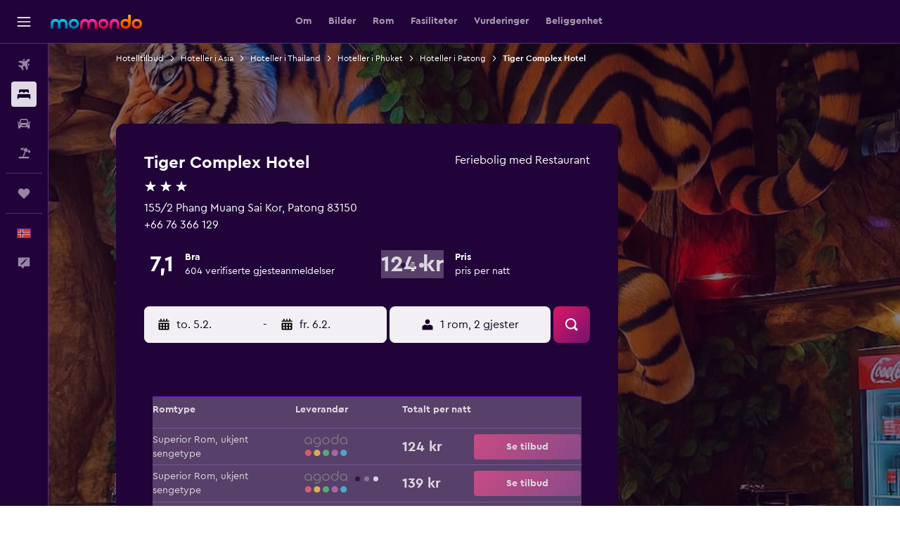

--- FILE ---
content_type: text/html;charset=UTF-8
request_url: https://www.momondo.no/hotell/patong/Tiger-Hotel-Complex-.mhd644972.ksp
body_size: 112331
content:
<!DOCTYPE html>
<html lang='no-no' dir='ltr'>
<head>
<meta name="r9-version" content="R802b"/><meta name="r9-built" content="20260127.060107"/><meta name="r9-rendered" content="Wed, 28 Jan 2026 06:49:16 GMT"/><meta name="r9-build-number" content="65"/><link rel="stylesheet" href="https://content.r9cdn.net/res/combined.css?v=948ea7f5090d436fa333e8f8fe4e75e9a07d82a8&amp;cluster=4"/><link rel="stylesheet" href="https://content.r9cdn.net/res/combined.css?v=d223a85449f5e713997c6faa99049f8b4b0b9dfc&amp;cluster=4"/><meta name="viewport" content="width=device-width, initial-scale=1, minimum-scale=1"/><meta name="format-detection" content="telephone=no"/><link rel="icon" href="/favicon.ico" sizes="any"/><link rel="icon" href="/icon.svg" type="image/svg+xml"/><title>Tiger Complex Hotel i Patong, Thailand fra 115 kr: Tilbud, vurderinger og bilder | momondo</title><meta name="description" content="Finn rom fra 115 kr til 2 044 kr på Tiger Complex Hotel. Sammenlign romtyper og priser fra 17 leverandører. Les 604 vurderinger fra tidligere gjester og se 30 bilder."/><link rel="preconnect" href="apis.google.com"/><link rel="dns-prefetch" href="apis.google.com"/><link rel="preconnect" href="www.googletagmanager.com"/><link rel="dns-prefetch" href="www.googletagmanager.com"/><link rel="preconnect" href="www.google-analytics.com"/><link rel="dns-prefetch" href="www.google-analytics.com"/><script type="text/javascript">
var safari13PlusRegex = /Macintosh;.*?Version\/(1[3-9]|[2-9][0-9]+)(\.[0-9]+)* Safari/;
if (
window &&
window.navigator &&
window.navigator.userAgent &&
window.navigator.userAgent.indexOf('Safari') > -1 &&
window.navigator.userAgent.indexOf('Chrome') === -1 &&
safari13PlusRegex.test(window.navigator.userAgent)
) {
if (
'ontouchstart' in window &&
(!('cookieEnabled' in window.navigator) || window.navigator.cookieEnabled)
) {
if (
decodeURIComponent(document.cookie).indexOf('pmov=') < 0 &&
decodeURIComponent(document.cookie).indexOf('oo.tweb=') < 0
) {
var d = new Date();
d.setTime(d.getTime() + 90 * 24 * 60 * 60 * 1000);
document.cookie = 'pmov=tb;path=/;expires=' + d.toUTCString();
}
}
}
</script><meta name="kayak_page" content="hotel,static-hotel-detail,unknown"/><meta name="seop" content="644972"/><meta name="seo-cache" content="true"/><meta name="kayak_seo_splitxp" content="seo-mm-hdp-header-v2=control-group,seo-hotel-details-shared-ui-form=disabled"/><script type="text/javascript">
var DynamicContextPromise = (function (handler) {
this.status = 0;
this.value = undefined;
this.thenCallbacks = [];
this.catchCallbacks = [];
this.then = function(fn) {
if (this.status === 0) {
this.thenCallbacks.push(fn);
}
if (this.status === 1) {
fn(this.value);
}
return this;
}.bind(this);
this.catch = function(fn) {
if (this.status === 0) {
this.catchCallbacks.push(fn);
}
if (this.status === 2) {
fn(this.value);
}
return this;
}.bind(this);
var resolve = function(value) {
if (this.status === 0) {
this.status = 1;
this.value = value;
this.thenCallbacks.forEach(function(fn) {
fn(value)
});
}
}.bind(this);
var reject = function(value) {
if (this.status === 0) {
this.status = 2;
this.value = value;
this.catchCallbacks.forEach(function(fn) {
fn(value)
});
}
}.bind(this);
try {
handler(resolve, reject);
} catch (err) {
reject(err);
}
return {
then: this.then,
catch: this.catch,
};
}).bind({})
var ie = (function () {
var undef,
v = 3,
div = document.createElement('div'),
all = div.getElementsByTagName('i');
while (div.innerHTML = '<!--[if gt IE ' + (++v) + ']><i></i><![endif]-->', all[0]);
return v > 4 ? v : undef;
}());
var xhr = ie <= 9 ? new XDomainRequest() : new XMLHttpRequest();
var trackingQueryParams = "";
var getOnlyValidParams = function(paramsList, reservedParamsList) {
var finalParamsList = [];
for (var i = 0; i < paramsList.length; i++) {
if (reservedParamsList.indexOf(paramsList[i].split('=')[0]) == -1) {
finalParamsList.push(paramsList[i]);
}
}
return finalParamsList;
}
var removeUnnecessaryQueryStringChars = function(paramsString) {
if (paramsString.charAt(0) === '?') {
return paramsString.substr(1);
}
return paramsString;
}
var reservedParamsList = ['vertical', 'pageId', 'subPageId', 'originalReferrer', 'seoPlacementId', 'seoLanguage', 'seoCountry', 'tags'];
var paramsString = window.location && window.location.search;
if (paramsString) {
paramsString = removeUnnecessaryQueryStringChars(paramsString);
var finalParamsList = getOnlyValidParams(paramsString.split('&'), reservedParamsList)
trackingQueryParams = finalParamsList.length > 0 ? "&" + finalParamsList.join("&") + "&seo=true" : "";
}
var trackingUrl = '/s/run/fpc/context' +
'?vertical=hotel' +
'&pageId=static-hotel-detail' +
'&subPageId=' +
'&originalReferrer=' + encodeURIComponent(document.referrer) +
'&seoPlacementId=' + encodeURIComponent('644972') +
'&tags=' + encodeURIComponent('') +
'&origin=' + encodeURIComponent('') +
'&destination=' + encodeURIComponent('') +
'&isSeoPage=' + encodeURIComponent('true') +
'&domain=' + encodeURIComponent(window.location.host) +
trackingQueryParams;
xhr.open('GET', trackingUrl, true);
xhr.responseType = 'json';
window.R9 = window.R9 || {};
window.R9.unhiddenElements = [];
window.R9.dynamicContextPromise = new DynamicContextPromise(function(resolve, reject) {
xhr.onload = function () {
if (xhr.readyState === xhr.DONE && xhr.status === 200) {
window.R9 = window.R9 || {};
window.R9.globals = window.R9.globals || {};
resolve(xhr.response);
if (xhr.response['formToken']) {
R9.globals.formtoken = xhr.response['formToken'];
}
if (xhr.response['jsonPlacementEnabled'] && xhr.response['jsonGlobalPlacementEnabled']) {
if (xhr.response['placement']) {
R9.globals.placement = xhr.response['placement'];
}
if (xhr.response['affiliate']) {
R9.globals.affiliate = xhr.response['affiliate'];
}
}
if (xhr.response['dsaRemovableFields']) {
var dsaRemovableParamsList = xhr.response['dsaRemovableFields'];
var query = window.location.search.slice(1) || "";
var params = query.split('&');
var needRemoveParams = false;
for (var i = 0; i < dsaRemovableParamsList.length; i++) {
if (query.indexOf(dsaRemovableParamsList[i] + '=') != -1) {
needRemoveParams = true;
break;
}
}
if (needRemoveParams) {
var path = window.location.pathname;
var finalQuery = [];
for (var i = 0; i < params.length; i++) {
if (dsaRemovableParamsList.indexOf(params[i].split('=')[0]) == -1) {
finalQuery.push(params[i]);
}
}
if (window.history.replaceState) {
window.history.replaceState({}, document.title, path + (finalQuery.length > 0 ? '?' + finalQuery.join('&') : ''));
}
}
if(xhr.response['cachedCookieConsentEnabled']) {
var unhideElement = (elementId) => {
var elementToUnhide = document.querySelector(elementId);
if (elementToUnhide) {
window.R9.unhiddenElements = window.R9.unhiddenElements || [];
window.R9.unhiddenElements.push(elementId.replace('#', ''));
elementToUnhide.removeAttribute('hidden');
elementToUnhide.dispatchEvent(new Event('initialStaticHideRemove'));
}
}
var unhideCookieConsent = () => {
if (xhr.response['showSharedIabTcfDialog']) {
unhideElement('#iab-tcf-dialog');
}
if (xhr.response['showDataTransferDisclaimerDialog']) {
unhideElement('#shared-data-transfer-disclaimer-dialog');
}
if (xhr.response['showTwoPartyConsentDialog']) {
unhideElement('#shared-two-part-consent-dialog');
}
}
if (document.readyState === "loading") {
document.addEventListener("DOMContentLoaded", unhideCookieConsent);
} else {
unhideCookieConsent();
}
}
}
} else {
reject(xhr.response);
}
};
})
xhr.send('');
</script><link rel="canonical" href="https://www.momondo.no/hotell/patong/Tiger-Hotel-Complex-.mhd644972.ksp"/><link rel="alternate" hrefLang="en-AU" href="https://www.momondo.com.au/hotels/patong/Tiger-Hotel-Complex-.mhd644972.ksp"/><link rel="alternate" hrefLang="pt-BR" href="https://www.momondo.com.br/hoteis/patong/Tiger-Hotel-Complex-.mhd644972.ksp"/><link rel="alternate" hrefLang="fr-CA" href="https://www.fr.momondo.ca/hotel/patong/Tiger-Hotel-Complex-.mhd644972.ksp"/><link rel="alternate" hrefLang="en-CA" href="https://www.momondo.ca/hotels/patong/Tiger-Hotel-Complex-.mhd644972.ksp"/><link rel="alternate" hrefLang="fr-CH" href="https://www.fr.momondo.ch/hotel/patong/Tiger-Hotel-Complex-.mhd644972.ksp"/><link rel="alternate" hrefLang="de-CH" href="https://www.momondo.ch/hotels/patong/Tiger-Hotel-Complex-.mhd644972.ksp"/><link rel="alternate" hrefLang="es-CL" href="https://www.momondo.cl/hoteles/patong/Tiger-Hotel-Complex-.mhd644972.ksp"/><link rel="alternate" hrefLang="es-CO" href="https://www.momondo.com.co/hoteles/patong/Tiger-Hotel-Complex-.mhd644972.ksp"/><link rel="alternate" hrefLang="de-DE" href="https://www.momondo.de/hotels/patong/Tiger-Hotel-Complex-.mhd644972.ksp"/><link rel="alternate" hrefLang="da-DK" href="https://www.momondo.dk/hoteller/patong/Tiger-Hotel-Complex-.mhd644972.ksp"/><link rel="alternate" hrefLang="es-ES" href="https://www.momondo.es/hoteles/patong/Tiger-Hotel-Complex-.mhd644972.ksp"/><link rel="alternate" hrefLang="es-MX" href="https://www.momondo.mx/hoteles/patong/Tiger-Hotel-Complex-.mhd644972.ksp"/><link rel="alternate" hrefLang="es-UY" href="https://www.es.momondo.com/hoteles/patong/Tiger-Hotel-Complex-.mhd644972.ksp"/><link rel="alternate" hrefLang="es-PE" href="https://www.momondo.com.pe/hoteles/patong/Tiger-Hotel-Complex-.mhd644972.ksp"/><link rel="alternate" hrefLang="fi-FI" href="https://www.momondo.fi/hotellit/patong/Tiger-Hotel-Complex-.mhd644972.ksp"/><link rel="alternate" hrefLang="fr-FR" href="https://www.momondo.fr/hotel/patong/Tiger-Hotel-Complex-.mhd644972.ksp"/><link rel="alternate" hrefLang="en-GB" href="https://www.momondo.co.uk/hotels/patong/Tiger-Hotel-Complex-.mhd644972.ksp"/><link rel="alternate" hrefLang="en-IE" href="https://www.momondo.ie/hotels/patong/Tiger-Hotel-Complex-.mhd644972.ksp"/><link rel="alternate" hrefLang="en-IN" href="https://www.momondo.in/hotels/patong/Tiger-Hotel-Complex-.mhd644972.ksp"/><link rel="alternate" hrefLang="it-IT" href="https://www.momondo.it/hotel/patong/Tiger-Hotel-Complex-.mhd644972.ksp"/><link rel="alternate" hrefLang="nl-NL" href="https://www.momondo.nl/hotels/patong/Tiger-Hotel-Complex-.mhd644972.ksp"/><link rel="alternate" hrefLang="no-NO" href="https://www.momondo.no/hotell/patong/Tiger-Hotel-Complex-.mhd644972.ksp"/><link rel="alternate" hrefLang="pl-PL" href="https://www.momondo.pl/hotele/patong/Tiger-Hotel-Complex-.mhd644972.ksp"/><link rel="alternate" hrefLang="pt-PT" href="https://www.momondo.pt/hoteis/patong/Tiger-Hotel-Complex-.mhd644972.ksp"/><link rel="alternate" hrefLang="sv-SE" href="https://www.momondo.se/hotell/patong/Tiger-Hotel-Complex-.mhd644972.ksp"/><link rel="alternate" hrefLang="tr-TR" href="https://www.momondo.com.tr/otel/patong/Tiger-Hotel-Complex-.mhd644972.ksp"/><link rel="alternate" hrefLang="en-US" href="https://www.momondo.com/hotels/patong/Tiger-Hotel-Complex-.mhd644972.ksp"/><link rel="alternate" hrefLang="en-ZA" href="https://www.momondo.co.za/hotels/patong/Tiger-Hotel-Complex-.mhd644972.ksp"/><meta property="og:image" content="https://content.r9cdn.net/rimg/himg/98/b8/16/expedia_group-644972-63736449-583981.jpg?width=1200&amp;height=630&amp;crop=false"/><meta property="og:image:width" content="1200"/><meta property="og:image:height" content="630"/><meta property="og:title" content="Tiger Complex Hotel i Patong, Thailand fra 115 kr: Tilbud, vurderinger og bilder | momondo"/><meta property="og:type" content="website"/><meta property="og:description" content="Finn rom fra 115 kr til 2 044 kr på Tiger Complex Hotel. Sammenlign romtyper og priser fra 17 leverandører. Les 604 vurderinger fra tidligere gjester og se 30 bilder."/><meta property="og:url" content="https://www.momondo.no/hotell/patong/Tiger-Hotel-Complex-.mhd644972.ksp"/><meta property="og:site_name" content="momondo"/><meta property="fb:pages" content="148785901841216"/><meta property="twitter:title" content="Tiger Complex Hotel i Patong, Thailand fra 115 kr: Tilbud, vurderinger og bilder | momondo"/><meta name="twitter:description" content="Finn rom fra 115 kr til 2 044 kr på Tiger Complex Hotel. Sammenlign romtyper og priser fra 17 leverandører. Les 604 vurderinger fra tidligere gjester og se 30 bilder."/><meta name="twitter:image:src" content="https://content.r9cdn.net/rimg/himg/98/b8/16/expedia_group-644972-63736449-583981.jpg?width=440&amp;height=220&amp;crop=false"/><meta name="twitter:card" content="summary_large_image"/><meta name="twitter:site" content="@momondo"/><meta name="twitter:creator" content="@momondo"/><meta name="robots" content="noodp"/><link rel="apple-touch-icon" href="/apple-touch-icon.png"/><link rel="apple-touch-icon" sizes="60x60" href="/apple-touch-icon-60x60.png"/><link rel="apple-touch-icon" sizes="76x76" href="/apple-touch-icon-76x76.png"/><link rel="apple-touch-icon" sizes="120x120" href="/apple-touch-icon-120x120.png"/><link rel="apple-touch-icon" sizes="152x152" href="/apple-touch-icon-152x152.png"/><link rel="apple-touch-icon" sizes="167x167" href="/apple-touch-icon-167x167.png"/><link rel="apple-touch-icon" sizes="180x180" href="/apple-touch-icon-180x180.png"/><script type="application/ld+json">{"@context":"http://schema.org","@type":"BreadcrumbList","itemListElement":[{"@type":"ListItem","position":"1","item":{"@id":"https://www.momondo.no/hotell","name":"Hotelltilbud"}},{"@type":"ListItem","position":"2","item":{"@id":"/hotell/asia","name":"Hoteller i Asia"}},{"@type":"ListItem","position":"3","item":{"@id":"/hotell/thailand","name":"Hoteller i Thailand"}},{"@type":"ListItem","position":"4","item":{"@id":"/hotell/phuket-province.ksp","name":"Hoteller i Phuket"}},{"@type":"ListItem","position":"5","item":{"@id":"/hotell/patong","name":"Hoteller i Patong"}},{"@type":"ListItem","position":"6","item":{"@id":"/hotell/patong/Tiger-Hotel-Complex-.mhd644972.ksp","name":"Tiger Complex Hotel"}}]}</script><script type="application/ld+json">{"@context":"http://schema.org","@type":"FAQPage","mainEntity":[{"@type":"Question","name":"Hvordan er Tiger Complex Hotel sammenlignet med andre hoteller med 3 stjerne i Patong?","acceptedAnswer":{"@type":"Answer","text":"Tiger Complex Hotel er 920 kr billigere enn gjennomsnittet for 3-stjerners hoteller i Patong. Vanligvis vil du måtte betale 426 kr per natt når du skal bo på Tiger Complex Hotel. <a href='/hotell/patong/Tiger-Hotel-Complex-.mhd644972.ksp'>Visit the hotel page for more details.</a>"}},{"@type":"Question","name":"Hvor langt er det mellom Tiger Complex Hotel og Phuket?","acceptedAnswer":{"@type":"Answer","text":"Hvis det ikke er trafikk, skal kjøreturen på 24,9 km mellom Phuket og Tiger Complex Hotel kun ta ca. 46 minutter. Hvis hotellet ditt ligger i et storbyområde, kan det være at det tar lengre tid å kjøre på grunn av trafikken. <a href='/hotell/patong/Tiger-Hotel-Complex-.mhd644972.ksp'>Visit the hotel page for more details.</a>"}},{"@type":"Question","name":"Hvordan kommer man seg enklest fra Phuket til Tiger Complex Hotel?","acceptedAnswer":{"@type":"Answer","text":"Et annet vanlig alternativ er å bare ta en taxi eller benytte seg av en samkjøringstjeneste fra flyplassen til Tiger Complex Hotel. Den flyplassen som ligger nærmest hotellet er Phuket. <a href='/hotell/patong/Tiger-Hotel-Complex-.mhd644972.ksp'>Visit the hotel page for more details.</a>"}},{"@type":"Question","name":"Finnes det ulike matalternativer på Tiger Complex Hotel?","acceptedAnswer":{"@type":"Answer","text":"Tiger Complex Hotel har en restaurant på området som gjester eller andre kan bruke. Spør resepsjonen om kjøkkenets åpningstider eller ring Tiger Complex Hotel på <a href='tel:+66 76 366 129' rel='nofollow'>+66 76 366 129</a>. Gjester som bor på Tiger Complex Hotel kan bestille mat direkte fra kjøkkenet og opp til rommet. <a href='/hotell/patong/Tiger-Hotel-Complex-.mhd644972.ksp'>Visit the hotel page for more details.</a>"}},{"@type":"Question","name":"Har Tiger Complex Hotel basseng?","acceptedAnswer":{"@type":"Answer","text":"I følge våre data har ikke Tiger Complex Hotel et basseng, men hoteller gjennomfører endringer og utvider med nye fasiliteter med jevne mellomrom, og det er ikke alltid vi blir varslet om dette. Det er derfor best om du ringer Tiger Complex Hotel på <a href='tel:+66 76 366 129' rel='nofollow'>+66 76 366 129</a>. <a href='/hotell/patong/Tiger-Hotel-Complex-.mhd644972.ksp'>Visit the hotel page for more details.</a>"}},{"@type":"Question","name":"Hva er telefonnummeret til Tiger Complex Hotel?","acceptedAnswer":{"@type":"Answer","text":"Hvis du har spørsmål vedrørende oppholdet ditt på Tiger Complex Hotel, kan du ringe <a href='tel:+66 76 366 129' rel='nofollow'>+66 76 366 129</a>. <a href='/hotell/patong/Tiger-Hotel-Complex-.mhd644972.ksp'>Visit the hotel page for more details.</a>"}},{"@type":"Question","name":"Har Tiger Complex Hotel Wi–Fi?","acceptedAnswer":{"@type":"Answer","text":"Ja, Tiger Complex Hotel tilbyr gjestene sine gratis Wi–Fi. <a href='/hotell/patong/Tiger-Hotel-Complex-.mhd644972.ksp'>Visit the hotel page for more details.</a>"}},{"@type":"Question","name":"Hva er utsjekkingstiden på Tiger Complex Hotel?","acceptedAnswer":{"@type":"Answer","text":"På Tiger Complex Hotel, er utsjekkingstiden 12:00. Innsjekking kan være tilgjengelig fr 14:00. Spesielle forespørsler bør tas med concierge. <a href='/hotell/patong/Tiger-Hotel-Complex-.mhd644972.ksp'>Visit the hotel page for more details.</a>"}},{"@type":"Question","name":"Hvor mye koster et rom på Tiger Complex Hotel?","acceptedAnswer":{"@type":"Answer","text":"815 kr/natt er en bra gjennomsnittspris akkurat nå, og noen brukere har faktisk funnet priser helt nede i 193 kr/natt. Priser kan imidlertid variere etter hvilken tid på året du vil reise, romtype osv. Fyll <a href='#rooms'>inn skjemaet over</a> for å få tilbud på din reise. <a href='/hotell/patong/Tiger-Hotel-Complex-.mhd644972.ksp'>Visit the hotel page for more details.</a>"}},{"@type":"Question","name":"Er det klesvasktjenester på Tiger Complex Hotel?","acceptedAnswer":{"@type":"Answer","text":"Ja, det er det. Ta kontakt med Tiger Complex Hotel, Patong for mer informasjon rundt tjenester for rengjøring av klær. Strykeutstyr, som strykebrett og strykejern er også tilgjengelig. <a href='/hotell/patong/Tiger-Hotel-Complex-.mhd644972.ksp'>Visit the hotel page for more details.</a>"}},{"@type":"Question","name":"Hvor mange tilbydere søker momondo blant for Patong fra hoteller?","acceptedAnswer":{"@type":"Answer","text":"Fra og med januar 2026, er det 2 077 tilbydere å velge mellom fra Patong hoteller. <a href='/hotell/patong/Tiger-Hotel-Complex-.mhd644972.ksp'>Visit the hotel page for more details.</a>"}},{"@type":"Question","name":"Når oppdaterte momondo sist prisene for Patong fra hoteller sist?","acceptedAnswer":{"@type":"Answer","text":"Priser for Patong fra hoteller oppdateres daglig. <a href='/hotell/patong/Tiger-Hotel-Complex-.mhd644972.ksp'>Visit the hotel page for more details.</a>"}}]}</script><script type="application/ld+json">{"@context":"http://schema.org","@type":"Hotel","name":"Tiger Complex Hotel","url":"https://www.momondo.no/hotell/patong/Tiger-Hotel-Complex-.mhd644972.ksp","starRating":"3","telephone":"+66 76 366 129","address":{"@type":"PostalAddress","streetAddress":"155/2 Phang Muang Sai Kor","addressLocality":"Patong","postalCode":"83150","addressRegion":"Phuket","addressCountry":"Thailand"},"priceRange":"423 kr","image":"https://content.r9cdn.net/himg/98/b8/16/expedia_group-644972-63736449-583981.jpg","photo":[{"@type":"ImageObject","contentUrl":"/himg/98/b8/16/expedia_group-644972-63736449-583981.jpg","description":"Patong Hotel - Tiger Complex Hotel Bar"},{"@type":"ImageObject","contentUrl":"/himg/6f/6f/62/expedia_group-644972-170413275-620473.jpg","description":""},{"@type":"ImageObject","contentUrl":"/himg/b0/f0/32/expedia_group-644972-166882995-179693.jpg","description":""},{"@type":"ImageObject","contentUrl":"/himg/a2/05/d1/expedia_group-644972-215294608-250061.jpg","description":"Patong Hotel - Tiger Complex Hotel Bygning"},{"@type":"ImageObject","contentUrl":"/himg/6f/d5/d0/expedia_group-644972-173702302-493661.jpg","description":""},{"@type":"ImageObject","contentUrl":"/himg/51/40/0a/expedia_group-644972-204824243-927265.jpg","description":""},{"@type":"ImageObject","contentUrl":"/himg/5d/27/86/expedia_group-644972-204313290-537588.jpg","description":""},{"@type":"ImageObject","contentUrl":"/himg/9a/da/77/expedia_group-644972-42733581-268064.jpg","description":""},{"@type":"ImageObject","contentUrl":"/himg/41/e0/fb/expedia_group-644972-34562689-546781.jpg","description":""},{"@type":"ImageObject","contentUrl":"/himg/94/a7/9c/expedia_group-644972-160483433-973094.jpg","description":"Patong Hotel - Tiger Complex Hotel Balkong"},{"@type":"ImageObject","contentUrl":"/himg/fd/36/45/expedia_group-644972-236615630-799434.jpg","description":""},{"@type":"ImageObject","contentUrl":"/himg/45/9f/e8/expedia_group-644972-27342944-983267.jpg","description":""},{"@type":"ImageObject","contentUrl":"/himg/fd/43/75/expedia_group-644972-88630904-564438.jpg","description":""},{"@type":"ImageObject","contentUrl":"/himg/d6/86/c9/expedia_group-644972-167434948-113715.jpg","description":""},{"@type":"ImageObject","contentUrl":"/himg/a9/40/7b/expedia_group-644972-234684079-321445.jpg","description":"Patong Hotel - Tiger Complex Hotel Lounge"},{"@type":"ImageObject","contentUrl":"/himg/dc/92/53/expedia_group-644972-95056122-527453.jpg","description":""},{"@type":"ImageObject","contentUrl":"/himg/0b/e8/62/expedia_group-644972-48052739-555616.jpg","description":"Patong Hotel - Tiger Complex Hotel Lounge"},{"@type":"ImageObject","contentUrl":"/himg/e9/3d/dc/expedia_group-644972-190775644-921432.jpg","description":"Patong Hotel - Tiger Complex Hotel Soverom"},{"@type":"ImageObject","contentUrl":"/himg/dc/cd/01/expedia_group-644972-148133346-967197.jpg","description":""},{"@type":"ImageObject","contentUrl":"/himg/bd/a6/4d/expedia_group-644972-145927532-872969.jpg","description":""},{"@type":"ImageObject","contentUrl":"/himg/75/85/c1/expedia_group-644972-266728898-118804.jpg","description":""},{"@type":"ImageObject","contentUrl":"/himg/7b/b0/48/expedia_group-644972-30209182-889992.jpg","description":"Patong Hotel - Tiger Complex Hotel Soverom"},{"@type":"ImageObject","contentUrl":"/himg/c7/68/46/expedia_group-644972-226411062-852007.jpg","description":""},{"@type":"ImageObject","contentUrl":"/himg/d4/29/f7/expedia_group-644972-205828514-821313.jpg","description":""},{"@type":"ImageObject","contentUrl":"/himg/a1/99/76/expedia_group-644972-45218548-514979.jpg","description":"Patong Hotel - Tiger Complex Hotel Romfasiliteter"},{"@type":"ImageObject","contentUrl":"/himg/b4/25/dd/expedia_group-644972-ab744f-091572.jpg","description":"Patong Hotel - Tiger Complex Hotel Balkong"},{"@type":"ImageObject","contentUrl":"/himg/55/34/dd/expedia_group-644972-21399993-596184.jpg","description":""},{"@type":"ImageObject","contentUrl":"/himg/01/1f/11/expedia_group-644972-31254972-590070.jpg","description":"Patong Hotel - Tiger Complex Hotel Romfasiliteter"},{"@type":"ImageObject","contentUrl":"/himg/b7/fb/c1/expedia_group-644972-92356894-602358.jpg","description":""},{"@type":"ImageObject","contentUrl":"/himg/5b/cd/a6/expedia_group-644972-246306982-608295.jpg","description":""}],"aggregateRating":{"@type":"AggregateRating","bestRating":"100","ratingValue":"71","ratingCount":"603"},"amenityFeature":["Minibank","Utsikt mot rolig gate","Gratis WiFi","Barnevakt","Vannkoker","Forretningssenter","Bilutleie","Wi–Fi tilgjengelig i alle områdene","Internett","Terrasse/patio","Daglig rengjøring","Familierom","Sengetøy","Portvakttjeneste","Håndklær","Vifte","Bankboks","Babysenger tilgjengelig","Valutaveksling","Peis","Brannslukkingsapparat","Oppholdsrom","Vaskeri","Heis","Stryketjeneste","Vaskeritjeneste","Minibar","Flatskjerm-TV","Gratis toalettartikler","Romservice","Røykvarslere","Dusj","Strykejern og strykebrett","Sykkelutleie","Førstehjelpsskrin","Utsikt over indre gårdsplass","Boblebad","Snackbar","Tilgang med nøkkel","Tilgang med nøkkelkort","Overvåkningskameraer på fellesområder","Overvåkningskameraer utenfor eiendommen","Røykfritt","Barnevennlig buffé","Lydisolerte rom","Badekar","Lydisolering","Restaurant","Bar/Lounge","Utsikt til landemerke","Ekspress utsjekking","Hårføner","Vannflaske","Skap med lås","Te-/kaffetrakter","Utsikt mot fjell","Sikkerhet 24/7","Klimaanlegg","Kjøleskap","Toalett","Toalettpapir","Safe","Utsikt over byen","Flyplasstransport (tillegg)","Klesstativ","Mat kan leveres på rommet","TV","Utendørs ildsted","Gratis parkering","Skrivebord","Privat bad","Privat innsjekk/utsjekk","Garderobe eller skap","Døgnåpen resepsjon","Røykeområde","Tørkestativ for klær","Bagasjeoppbevaring"]}</script><script type="application/ld+json">{"@context":"https://schema.org","@type":"ItemList","itemListOrder":"https://schema.org/ItemListUnordered","description":"Se tilgjengelige hotellrom på Tiger Complex Hotel med priser og romtyper.","itemListElement":[{"@type":"ListItem","position":1,"item":{"@type":"Offer","price":123.58,"priceCurrency":"NOK","availability":"https://schema.org/InStock","validFrom":"2026-02-04","itemOffered":{"@type":"HotelRoom"}}}]}</script><script type="application/ld+json">{"@context":"https://schema.org","@type":"TouristDestination","name":"Patong"}</script><script type="application/ld+json">[{"@context":"https://schema.org","@type":"TouristAttraction","geo":{"@type":"GeoCoordinates","latitude":7.89144,"longitude":98.30117}},{"@context":"https://schema.org","@type":"TouristAttraction","geo":{"@type":"GeoCoordinates","latitude":7.890481992226092,"longitude":98.299479312828}},{"@context":"https://schema.org","@type":"TouristAttraction","geo":{"@type":"GeoCoordinates","latitude":7.88998,"longitude":98.30395}},{"@context":"https://schema.org","@type":"TouristAttraction","geo":{"@type":"GeoCoordinates","latitude":7.89481,"longitude":98.29993}},{"@context":"https://schema.org","@type":"TouristAttraction","geo":{"@type":"GeoCoordinates","latitude":7.893714253302768,"longitude":98.29623811831584}},{"@context":"https://schema.org","@type":"TouristAttraction","geo":{"@type":"GeoCoordinates","latitude":7.89718,"longitude":98.30448}},{"@context":"https://schema.org","@type":"TouristAttraction","geo":{"@type":"GeoCoordinates","latitude":7.895809238052992,"longitude":98.29563442871604}}]</script><script type="application/ld+json">{"@context":"https://schema.org","@type":"ItemList","itemListOrder":"https://schema.org/ItemListUnordered","description":"Sammenlign priser for ulike rom på Tiger Complex Hotel","itemListElement":[{"@type":"ListItem","position":1,"item":{"@type":"ItemList","name":"Superior Rom","price":123.58,"priceCurrency":"NOK"}},{"@type":"ListItem","position":2,"item":{"@type":"ItemList","name":"Dobbeltrom","price":459.48,"priceCurrency":"NOK"}},{"@type":"ListItem","position":3,"item":{"@type":"ItemList","name":"Deluxe rom","price":378.3,"priceCurrency":"NOK"}}]}</script><meta name="kayak_content_type" content="644972,standard"/>
</head>
<body class='bd-default bd-mo react react-st no_NO '><div id='root'><div class="c--AO"><nav class="mZv3" aria-label="Hurtigtaster"><a href="#main">Gå til hovedinnhold</a></nav><div data-testid="page-top-anchor" aria-live="polite" aria-atomic="true" tabindex="-1" style="position:absolute;width:1px;height:1px;margin:-1px;padding:0;overflow:hidden;clip-path:inset(50%);white-space:nowrap;border:0"></div><header class="mc6t mc6t-mod-sticky-always" style="height:62px;top:0px"><div class="mc6t-wrapper"><div><div class="mc6t-banner mc6t-mod-sticky-non-mobile"></div></div><div class="mc6t-main-content mc6t-mod-bordered" style="height:62px"><div class="common-layout-react-HeaderV2 V_0p V_0p-mod-branded V_0p-mod-side-nav-ux-v2"><div class="wRhj wRhj-mod-justify-start wRhj-mod-grow"><div class="mc6t-nav-button mc6t-mod-hide-empty"><div role="button" tabindex="0" class="ZGw- ZGw--mod-size-medium ZGw--mod-variant-default" aria-label="Åpne hovednavigasjon"><svg viewBox="0 0 200 200" width="20" height="20" xmlns="http://www.w3.org/2000/svg" role="presentation"><path d="M191.67 50H8.33V33.33h183.33V50zm0 100H8.33v16.67h183.33V150zm0-58.33H8.33v16.67h183.33V91.67z"/></svg></div></div><div class="mc6t-logo mc6t-mod-hide-empty"><div class="gPDR gPDR-mod-focus-keyboard gPDR-momondo gPDR-non-compact gPDR-main-logo-mobile gPDR-mod-reduced-size"><a class="gPDR-main-logo-link" href="/" itemProp="https://schema.org/logo" aria-label="Gå til momondo hjemmesiden"><div class="gPDR-main-logo" style="animation-duration:2000ms"><span style="transform:translate3d(0,0,0);vertical-align:middle;-webkit-font-smoothing:antialiased;-moz-osx-font-smoothing:grayscale;width:auto;height:auto" class="gPDR-logo-image"><svg width="100%" height="100%" xmlns="http://www.w3.org/2000/svg" viewBox="0 0 250 38" role="presentation" style="width:inherit;height:inherit;line-height:inherit;color:inherit"><defs><linearGradient id="logos806a-1" x2="0" y2="100%"><stop offset="0" stop-color="#00d7e5"/><stop offset="1" stop-color="#0066ae"/></linearGradient><linearGradient id="logos806b-1" x2="0" y2="100%"><stop offset="0" stop-color="#ff30ae"/><stop offset="1" stop-color="#d1003a"/></linearGradient><linearGradient id="logos806c-1" x2="0" y2="100%"><stop offset="0" stop-color="#ffba00"/><stop offset="1" stop-color="#f02e00"/></linearGradient></defs><path fill="url(#logos806a-1)" d="M23.2 15.5c2.5-2.7 6-4.4 9.9-4.4 8.7 0 13.4 6 13.4 13.4v12.8c0 .3-.3.5-.5.5h-6c-.3 0-.5-.2-.5-.5V24.5c0-4.6-3.1-5.9-6.4-5.9-3.2 0-6.4 1.3-6.4 5.9v12.8c0 .3-.3.5-.5.5h-5.9c-.3 0-.5-.2-.5-.5V24.5c0-4.6-3.1-5.9-6.4-5.9-3.2 0-6.4 1.3-6.4 5.9v12.8c0 .3-.3.5-.5.5h-6c-.3 0-.5-.2-.5-.5V24.5c0-7.4 4.7-13.4 13.3-13.4 4 0 7.5 1.7 9.9 4.4m54.3 9.1c0 7.5-5.2 13.4-14 13.4s-14-5.9-14-13.4c0-7.6 5.2-13.4 14-13.4 8.8-.1 14 5.9 14 13.4zm-6.7 0c0-3.7-2.4-6.8-7.3-6.8-5.2 0-7.3 3.1-7.3 6.8 0 3.7 2.1 6.8 7.3 6.8 5.1-.1 7.3-3.1 7.3-6.8z"/><path fill="url(#logos806b-1)" d="M103.8 15.5c2.5-2.7 6-4.4 9.9-4.4 8.7 0 13.4 6 13.4 13.4v12.8c0 .3-.3.5-.5.5h-5.9c-.3 0-.5-.2-.5-.5V24.5c0-4.6-3.1-5.9-6.4-5.9-3.2 0-6.4 1.3-6.4 5.9v12.8c0 .3-.3.5-.5.5H101c-.3 0-.5-.2-.5-.5V24.5c0-4.6-3.1-5.9-6.4-5.9-3.2 0-6.4 1.3-6.4 5.9v12.8c0 .3-.3.5-.5.5h-5.9c-.3 0-.5-.2-.5-.5V24.5c0-7.4 4.7-13.4 13.3-13.4 3.8 0 7.3 1.7 9.7 4.4m54.3 9.1c0 7.5-5.2 13.4-14 13.4s-14-5.9-14-13.4c0-7.6 5.2-13.4 14-13.4 8.7-.1 14 5.9 14 13.4zm-6.7 0c0-3.7-2.3-6.8-7.3-6.8-5.2 0-7.3 3.1-7.3 6.8 0 3.7 2.1 6.8 7.3 6.8 5.1-.1 7.3-3.1 7.3-6.8zm9.8-.1v12.8c0 .3.2.5.5.5h5.9c.3 0 .5-.2.5-.5V24.5c0-4.6 3.1-5.9 6.4-5.9 3.3 0 6.4 1.3 6.4 5.9v12.8c0 .3.2.5.5.5h5.9c.3 0 .5-.2.5-.5V24.5c0-7.4-4.5-13.4-13.4-13.4-8.7 0-13.2 6-13.2 13.4"/><path fill="url(#logos806c-1)" d="M218.4 0h-5.9c-.3 0-.5.2-.5.5v13c-1.3-1.2-4.3-2.4-7-2.4-8.8 0-14 5.9-14 13.4s5.2 13.4 14 13.4c8.7 0 14-5.2 14-14.6V.4c-.1-.2-.3-.4-.6-.4zm-13.5 31.3c-5.2 0-7.3-3-7.3-6.8 0-3.7 2.1-6.8 7.3-6.8 4.9 0 7.3 3 7.3 6.8s-2.2 6.8-7.3 6.8zM236 11.1c-8.8 0-14 5.9-14 13.4s5.2 13.4 14 13.4 14-5.9 14-13.4c0-7.4-5.3-13.4-14-13.4zm0 20.2c-5.2 0-7.3-3.1-7.3-6.8 0-3.7 2.1-6.8 7.3-6.8 4.9 0 7.3 3.1 7.3 6.8 0 3.8-2.2 6.8-7.3 6.8z"/></svg></span></div></a></div></div></div><div class="wRhj wRhj-mod-width-full-mobile wRhj-mod-justify-center wRhj-mod-allow-shrink"><div class="V_0p-search-display-wrapper"></div></div><div class="V_0p-secondary-navigation" style="margin:0;top:61px"><div class="N_ex N_ex-pres-default N_ex-mod-inline-spacing-top-none N_ex-mod-inline"><div class="N_ex-navigation-wrapper N_ex-mod-inline"><div class="N_ex-navigation-container"><div class="N_ex-navigation-items-wrapper"><div class="vHYk-button-wrapper vHYk-mod-pres-default"><div role="button" tabindex="0" class="vHYk vHYk-button" data-text="Om"><span>Om</span></div></div><div class="vHYk-button-wrapper vHYk-mod-pres-default vHYk-mod-hide-on-mobile"><div role="button" tabindex="0" class="vHYk vHYk-button" data-text="Bilder"><span>Bilder</span></div></div><div class="vHYk-button-wrapper vHYk-mod-pres-default"><div role="button" tabindex="0" class="vHYk vHYk-button" data-text="Rom"><span>Rom</span></div></div><div class="vHYk-button-wrapper vHYk-mod-pres-default"><div role="button" tabindex="0" class="vHYk vHYk-button" data-text="Fasiliteter"><span>Fasiliteter</span></div></div><div class="vHYk-button-wrapper vHYk-mod-pres-default"><div role="button" tabindex="0" class="vHYk vHYk-button" data-text="Vurderinger"><span>Vurderinger</span></div></div><div class="vHYk-button-wrapper vHYk-mod-pres-default"><div role="button" tabindex="0" class="vHYk vHYk-button" data-text="Beliggenhet"><span>Beliggenhet</span></div></div></div></div></div></div></div><div class="wRhj wRhj-mod-justify-end wRhj-mod-grow"><div><div class="common-layout-react-HeaderAccountWrapper theme-dark account--collapsible account--not-branded"><div class="ui-layout-header-HeaderTripsItem"></div></div></div></div><div class="c5ab7 c5ab7-mod-absolute c5ab7-collapsed c5ab7-mod-variant-accordion" style="top:62px"><div tabindex="-1" class="pRB0 pRB0-collapsed pRB0-mod-variant-accordion pRB0-mod-position-sticky" style="top:62px;height:calc(100vh - 62px)"><div><div class="pRB0-nav-items"><nav class="HtHs" aria-label="Søk"><ul class="HtHs-nav-list"><li><a href="/" aria-label="Søk etter flyvninger " class="dJtn dJtn-collapsed dJtn-mod-variant-accordion" aria-current="false"><svg viewBox="0 0 200 200" width="1.25em" height="1.25em" xmlns="http://www.w3.org/2000/svg" class="ncEv ncEv-rtl-aware dJtn-menu-item-icon" role="presentation" aria-hidden="true"><path d="M107.91 115.59l-23.6 17.77l10.49 28.28c.83 4.36-.53 8.9-3.65 12.02l-9.78 9.78l-23.54-41.34l-41.28-23.48l9.78-9.66c3.12-3.12 7.6-4.42 11.9-3.65l28.4 10.37l17.71-23.66l-11.79-11.79l-52.86-17.5l13.14-13.49c2.77-2.77 6.6-4.24 10.49-4.01l27.05 1.83l33.12 2.24l22.1 1.47l29.46-29.34c6.48-6.48 17.09-6.48 23.57 0c3.24 3.24 4.89 7.48 4.83 11.79c.06 4.3-1.59 8.54-4.83 11.78l-29.46 29.34l1.47 22.1l2.24 33.12l1.83 27.16c.29 3.83-1.12 7.6-3.83 10.31l-13.44 13.44l-17.74-53.09l-11.79-11.79zm67.76-26.52c-4.77-4.77-12.32-4.89-17.21-.35l2.24 33l14.97-14.97a12.488 12.488 0 000-17.68zm-64.81-64.82a12.488 12.488 0 00-17.68 0L78.21 39.22l33 2.24c4.54-4.89 4.42-12.43-.35-17.21z"/></svg><div class="dJtn-menu-item-title">Fly</div></a></li><li><a href="/hotell" aria-label="Søk etter overnattingssteder " class="dJtn dJtn-active dJtn-collapsed dJtn-mod-variant-accordion" aria-current="page"><svg viewBox="0 0 200 200" width="1.25em" height="1.25em" xmlns="http://www.w3.org/2000/svg" class="ncEv dJtn-menu-item-icon" role="presentation" aria-hidden="true"><path d="M170.83 46.67v36.67h-16.67v-3.33c0-7.42-5.92-13.33-13.33-13.33h-19.17c-7.42 0-13.33 5.92-13.33 13.33v3.33H91.66v-3.33c0-7.42-5.92-13.33-13.33-13.33H59.16c-7.42 0-13.33 5.92-13.33 13.33v3.33H29.16V46.67c0-7.42 5.92-13.33 13.33-13.33h115c7.42 0 13.33 5.92 13.33 13.33zm7.5 53.33H21.67c-7.42 0-13.33 5.92-13.33 13.33v53.33h16.67v-16.67h150v16.67h16.67v-53.33c0-7.42-5.92-13.33-13.33-13.33z"/></svg><div class="dJtn-menu-item-title">Overnattinger</div></a></li><li><a href="/leiebil" aria-label="Søk etter biler " class="dJtn dJtn-collapsed dJtn-mod-variant-accordion" aria-current="false"><svg viewBox="0 0 200 200" width="1.25em" height="1.25em" xmlns="http://www.w3.org/2000/svg" class="ncEv dJtn-menu-item-icon" role="presentation" aria-hidden="true"><path d="M25.03 83.33H5.7c-.83 0-1.5-.67-1.5-1.5v-11h20.83v12.5zm150 0h19.33c.83 0 1.5-.67 1.5-1.5v-11h-20.83v12.5zm8.33 17.5v65.83h-33.33v-16.67h-100v16.58l-33.33.08V100.9c0-7.33 6-13.33 13.33-13.33l2.5-.08l14.58-44.92c1.75-5.5 6.92-9.25 12.75-9.25h80.33c5.83 0 11 3.75 12.75 9.25l14.58 44.92h2.5c7.33 0 13.33 6 13.33 13.33zm-137.5 7.5c0-4.58-3.75-8.33-8.33-8.33s-8.33 3.75-8.33 8.33s3.75 8.33 8.33 8.33s8.33-3.75 8.33-8.33zm87.5 16.67c0-4.58-3.75-8.33-8.33-8.33h-50c-4.58 0-8.33 3.75-8.33 8.33s3.75 8.33 8.33 8.33h50c4.58 0 8.33-3.75 8.33-8.33zm16.67-37.5L137.86 50H62.2L50.03 87.5h100zm20.83 20.83c0-4.58-3.75-8.33-8.33-8.33s-8.33 3.75-8.33 8.33s3.75 8.33 8.33 8.33s8.33-3.75 8.33-8.33z"/></svg><div class="dJtn-menu-item-title">Bil</div></a></li><li><a href="/pakkereiser" aria-label="Søk etter pakkereiser " class="dJtn dJtn-collapsed dJtn-mod-variant-accordion" aria-current="false"><svg viewBox="0 0 200 200" width="1.25em" height="1.25em" xmlns="http://www.w3.org/2000/svg" class="ncEv dJtn-menu-item-icon" role="presentation" aria-hidden="true"><path d="M112.24 25.24L91.38 37.96c-3.4 2.04-6 5.27-7.34 8.95l-4.1 11.28l-27.41-9.98l4.36-11.98c.48-1.33.99-2.48 1.5-3.62c1.18-2.5 2.49-4.41 4-5.37c2.31-1.47 5.33-2.23 9.23-2.23l40.62.24zm49.51 124.74h-62l27.17-74.67l23.5 8.5l4.08-11.25c.75-2 .83-4.08.08-6L142.5 30.73l-6.42-5.33h-7.92l-32.5 19.75c-1.67 1-3.08 2.67-3.75 4.58l-4.17 11.33l23.5 8.5l-29.25 80.42H38.24c-7.33 0-13.25 5.92-13.25 13.25v11.75h150v-11.75c0-7.33-5.92-13.25-13.25-13.25zm29.54-75.84c-.83-2.61-2.65-5.13-5.64-7.64l-30.93-25.63l7.78 22.96c1.29 3.75 1.21 7.89-.13 11.57l-4.1 11.28l27.41 9.98l4.5-12.37c1.54-4.23 1.9-7.65 1.12-10.15z"/></svg><div class="dJtn-menu-item-title">Pakkereiser</div></a></li></ul></nav></div><div class="pRB0-line"></div><div class="pRB0-nav-items"><div><a href="#" class="eHiZ-mod-underline-none dJtn dJtn-collapsed dJtn-mod-variant-accordion" aria-label="Reiser " aria-current="false"><svg viewBox="0 0 200 200" width="1.25em" height="1.25em" xmlns="http://www.w3.org/2000/svg" class="ncEv dJtn-menu-item-icon" role="presentation" aria-hidden="true"><path d="M169.94 110.33l-19.75 19.75l-.92.92l-39.58 39.58c-.67.67-1.33 1.25-2 1.67c-.75.58-1.5 1.08-2.25 1.42c-.83.42-1.75.75-2.58 1c-.75.17-1.58.25-2.33.33h-1c-.75-.08-1.58-.17-2.33-.33c-.83-.25-1.75-.58-2.58-1c-.75-.33-1.5-.83-2.25-1.42c-.67-.42-1.33-1-2-1.67L50.79 131l-.92-.92l-19.75-19.75c-8.92-9-13.42-20.67-13.42-32.42s4.5-23.42 13.42-32.42c17.92-17.83 46.92-17.83 64.83 0l5.08 5.08l5.08-5.08c8.92-8.92 20.67-13.33 32.42-13.33s23.5 4.42 32.42 13.33c17.92 17.92 17.92 46.92 0 64.83z"/></svg><div class="dJtn-menu-item-title">Reiser</div></a></div></div><div class="pRB0-line"></div><div class="pRB0-nav-items"><div role="button" tabindex="0" aria-label="Velg språk " class="dJtn dJtn-collapsed dJtn-mod-variant-accordion"><div class="dJtn-menu-item-icon"><div class="IXOM IXOM-mod-size-xsmall"><span class="IXOM-flag-container IXOM-no IXOM-mod-bordered"><img class="DU4n DU4n-hidden" alt="Norge (Norsk)" width="18" height="12"/></span></div></div><div class="dJtn-menu-item-title">Norsk</div></div></div></div><div class="pRB0-navigation-links"><div class="F-Tz"></div></div></div></div><div class="c1yxs-hidden"><div class="c-ulo c-ulo-mod-always-render" aria-modal="true"><div class="c-ulo-viewport"><div tabindex="-1" class="c-ulo-content" style="max-width:640px"><div class="BLL2 BLL2-mod-variant-row BLL2-mod-padding-top-small BLL2-mod-padding-bottom-base BLL2-mod-padding-x-large"><div class="BLL2-main BLL2-mod-close-variant-dismiss BLL2-mod-dialog-variant-bottom-sheet-popup"><span class="BLL2-close BLL2-mod-close-variant-dismiss BLL2-mod-close-orientation-left BLL2-mod-close-button-padding-none"><button role="button" class="Py0r Py0r-mod-full-height-width Py0r-mod-variant-solid Py0r-mod-theme-none Py0r-mod-shape-default Py0r-mod-size-xsmall Py0r-mod-outline-offset" tabindex="0" aria-disabled="false" aria-label="Lukk"><div class="Py0r-button-container"><div class="Py0r-button-content"><svg viewBox="0 0 200 200" width="20" height="20" xmlns="http://www.w3.org/2000/svg" role="presentation"><path d="M111.83 100l61.83 61.83l-11.83 11.83L100 111.83l-61.83 61.83l-11.83-11.83L88.17 100L26.33 38.17l11.83-11.83l61.83 61.83l61.83-61.83l11.83 11.83L111.82 100z"/></svg></div></div></button></span><div class="BLL2-content"></div></div><div class="BLL2-bottom-content"><label class="hEI8" id="country-picker-search-label" for="country-picker-search">Søk etter et land eller språk</label><div role="presentation" tabindex="-1" class="puNl puNl-mod-cursor-inherit puNl-mod-font-size-base puNl-mod-radius-base puNl-mod-corner-radius-all puNl-mod-size-base puNl-mod-spacing-default puNl-mod-state-default puNl-mod-theme-form puNl-mod-validation-state-neutral puNl-mod-validation-style-border"><input class="NhpT NhpT-mod-radius-base NhpT-mod-corner-radius-all NhpT-mod-size-base NhpT-mod-state-default NhpT-mod-theme-form NhpT-mod-validation-state-neutral NhpT-mod-validation-style-border NhpT-mod-hide-native-clear-button" type="search" tabindex="0" aria-controls="country-picker-list" id="country-picker-search" autoComplete="off" placeholder="Søk etter et land eller språk" value=""/></div></div></div><div class="Qe5W Qe5W-mod-padding-none"><div class="daOL"><ul role="listbox" tabindex="0" id="country-picker-list" class="RHsd RHsd-mod-hide-focus-outline RHsd-mod-display-flex"><li id="en-AU-Australia (English)" role="option" class="pe5z" aria-selected="false"><a aria-current="false" class="dG4A" href="https://www.momondo.com.au/hotels/patong/Tiger-Hotel-Complex-.mhd644972.ksp" tabindex="-1"><div class="IXOM IXOM-mod-size-xsmall"><span class="IXOM-flag-container IXOM-au IXOM-mod-bordered"><img class="DU4n DU4n-hidden" alt="Australia (English)" width="18" height="12"/></span></div><span class="dG4A-label">Australia (English)</span></a></li><li id="fr-BE-Belgique (Français)" role="option" class="pe5z" aria-selected="false"><a aria-current="false" class="dG4A" href="https://www.fr.momondo.be/in?cc=be&amp;lc=fr" tabindex="-1"><div class="IXOM IXOM-mod-size-xsmall"><span class="IXOM-flag-container IXOM-be IXOM-mod-bordered"><img class="DU4n DU4n-hidden" alt="Belgique (Français)" width="18" height="12"/></span></div><span class="dG4A-label">Belgique (Français)</span></a></li><li id="nl-BE-België (Nederlands)" role="option" class="pe5z" aria-selected="false"><a aria-current="false" class="dG4A" href="https://www.momondo.be/in?cc=be&amp;lc=nl" tabindex="-1"><div class="IXOM IXOM-mod-size-xsmall"><span class="IXOM-flag-container IXOM-be IXOM-mod-bordered"><img class="DU4n DU4n-hidden" alt="België (Nederlands)" width="18" height="12"/></span></div><span class="dG4A-label">België (Nederlands)</span></a></li><li id="pt-BR-Brasil (Português)" role="option" class="pe5z" aria-selected="false"><a aria-current="false" class="dG4A" href="https://www.momondo.com.br/hoteis/patong/Tiger-Hotel-Complex-.mhd644972.ksp" tabindex="-1"><div class="IXOM IXOM-mod-size-xsmall"><span class="IXOM-flag-container IXOM-br IXOM-mod-bordered"><img class="DU4n DU4n-hidden" alt="Brasil (Português)" width="18" height="12"/></span></div><span class="dG4A-label">Brasil (Português)</span></a></li><li id="en-CA-Canada (English)" role="option" class="pe5z" aria-selected="false"><a aria-current="false" class="dG4A" href="https://www.momondo.ca/in?cc=ca&amp;lc=en&amp;url=/hotels/patong/Tiger-Hotel-Complex-.mhd644972.ksp" tabindex="-1"><div class="IXOM IXOM-mod-size-xsmall"><span class="IXOM-flag-container IXOM-ca IXOM-mod-bordered"><img class="DU4n DU4n-hidden" alt="Canada (English)" width="18" height="12"/></span></div><span class="dG4A-label">Canada (English)</span></a></li><li id="fr-CA-Canada (Français)" role="option" class="pe5z" aria-selected="false"><a aria-current="false" class="dG4A" href="https://www.fr.momondo.ca/in?cc=ca&amp;lc=fr&amp;url=/hotel/patong/Tiger-Hotel-Complex-.mhd644972.ksp" tabindex="-1"><div class="IXOM IXOM-mod-size-xsmall"><span class="IXOM-flag-container IXOM-ca IXOM-mod-bordered"><img class="DU4n DU4n-hidden" alt="Canada (Français)" width="18" height="12"/></span></div><span class="dG4A-label">Canada (Français)</span></a></li><li id="cs-CZ-Česká republika (Čeština)" role="option" class="pe5z" aria-selected="false"><a aria-current="false" class="dG4A" href="https://www.momondo.cz" tabindex="-1"><div class="IXOM IXOM-mod-size-xsmall"><span class="IXOM-flag-container IXOM-cz IXOM-mod-bordered"><img class="DU4n DU4n-hidden" alt="Česká republika (Čeština)" width="18" height="12"/></span></div><span class="dG4A-label">Česká republika (Čeština)</span></a></li><li id="es-CL-Chile (Español)" role="option" class="pe5z" aria-selected="false"><a aria-current="false" class="dG4A" href="https://www.momondo.cl/hoteles/patong/Tiger-Hotel-Complex-.mhd644972.ksp" tabindex="-1"><div class="IXOM IXOM-mod-size-xsmall"><span class="IXOM-flag-container IXOM-cl IXOM-mod-bordered"><img class="DU4n DU4n-hidden" alt="Chile (Español)" width="18" height="12"/></span></div><span class="dG4A-label">Chile (Español)</span></a></li><li id="es-CO-Colombia (Español)" role="option" class="pe5z" aria-selected="false"><a aria-current="false" class="dG4A" href="https://www.momondo.com.co/hoteles/patong/Tiger-Hotel-Complex-.mhd644972.ksp" tabindex="-1"><div class="IXOM IXOM-mod-size-xsmall"><span class="IXOM-flag-container IXOM-co IXOM-mod-bordered"><img class="DU4n DU4n-hidden" alt="Colombia (Español)" width="18" height="12"/></span></div><span class="dG4A-label">Colombia (Español)</span></a></li><li id="da-DK-Danmark (Dansk)" role="option" class="pe5z" aria-selected="false"><a aria-current="false" class="dG4A" href="https://www.momondo.dk/hoteller/patong/Tiger-Hotel-Complex-.mhd644972.ksp" tabindex="-1"><div class="IXOM IXOM-mod-size-xsmall"><span class="IXOM-flag-container IXOM-dk IXOM-mod-bordered"><img class="DU4n DU4n-hidden" alt="Danmark (Dansk)" width="18" height="12"/></span></div><span class="dG4A-label">Danmark (Dansk)</span></a></li><li id="de-DE-Deutschland (Deutsch)" role="option" class="pe5z" aria-selected="false"><a aria-current="false" class="dG4A" href="https://www.momondo.de/hotels/patong/Tiger-Hotel-Complex-.mhd644972.ksp" tabindex="-1"><div class="IXOM IXOM-mod-size-xsmall"><span class="IXOM-flag-container IXOM-de IXOM-mod-bordered"><img class="DU4n DU4n-hidden" alt="Deutschland (Deutsch)" width="18" height="12"/></span></div><span class="dG4A-label">Deutschland (Deutsch)</span></a></li><li id="et-EE-Eesti (Eesti)" role="option" class="pe5z" aria-selected="false"><a aria-current="false" class="dG4A" href="https://www.momondo.ee" tabindex="-1"><div class="IXOM IXOM-mod-size-xsmall"><span class="IXOM-flag-container IXOM-ee IXOM-mod-bordered"><img class="DU4n DU4n-hidden" alt="Eesti (Eesti)" width="18" height="12"/></span></div><span class="dG4A-label">Eesti (Eesti)</span></a></li><li id="es-ES-España (Español)" role="option" class="pe5z" aria-selected="false"><a aria-current="false" class="dG4A" href="https://www.momondo.es/hoteles/patong/Tiger-Hotel-Complex-.mhd644972.ksp" tabindex="-1"><div class="IXOM IXOM-mod-size-xsmall"><span class="IXOM-flag-container IXOM-es IXOM-mod-bordered"><img class="DU4n DU4n-hidden" alt="España (Español)" width="18" height="12"/></span></div><span class="dG4A-label">España (Español)</span></a></li><li id="fr-FR-France (Français)" role="option" class="pe5z" aria-selected="false"><a aria-current="false" class="dG4A" href="https://www.momondo.fr/hotel/patong/Tiger-Hotel-Complex-.mhd644972.ksp" tabindex="-1"><div class="IXOM IXOM-mod-size-xsmall"><span class="IXOM-flag-container IXOM-fr IXOM-mod-bordered"><img class="DU4n DU4n-hidden" alt="France (Français)" width="18" height="12"/></span></div><span class="dG4A-label">France (Français)</span></a></li><li id="en-IN-India (English)" role="option" class="pe5z" aria-selected="false"><a aria-current="false" class="dG4A" href="https://www.momondo.in/hotels/patong/Tiger-Hotel-Complex-.mhd644972.ksp" tabindex="-1"><div class="IXOM IXOM-mod-size-xsmall"><span class="IXOM-flag-container IXOM-in IXOM-mod-bordered"><img class="DU4n DU4n-hidden" alt="India (English)" width="18" height="12"/></span></div><span class="dG4A-label">India (English)</span></a></li><li id="en-IE-Ireland (English)" role="option" class="pe5z" aria-selected="false"><a aria-current="false" class="dG4A" href="https://www.momondo.ie/hotels/patong/Tiger-Hotel-Complex-.mhd644972.ksp" tabindex="-1"><div class="IXOM IXOM-mod-size-xsmall"><span class="IXOM-flag-container IXOM-ie IXOM-mod-bordered"><img class="DU4n DU4n-hidden" alt="Ireland (English)" width="18" height="12"/></span></div><span class="dG4A-label">Ireland (English)</span></a></li><li id="it-IT-Italia (Italiano)" role="option" class="pe5z" aria-selected="false"><a aria-current="false" class="dG4A" href="https://www.momondo.it/hotel/patong/Tiger-Hotel-Complex-.mhd644972.ksp" tabindex="-1"><div class="IXOM IXOM-mod-size-xsmall"><span class="IXOM-flag-container IXOM-it IXOM-mod-bordered"><img class="DU4n DU4n-hidden" alt="Italia (Italiano)" width="18" height="12"/></span></div><span class="dG4A-label">Italia (Italiano)</span></a></li><li id="es-MX-México (Español)" role="option" class="pe5z" aria-selected="false"><a aria-current="false" class="dG4A" href="https://www.momondo.mx/hoteles/patong/Tiger-Hotel-Complex-.mhd644972.ksp" tabindex="-1"><div class="IXOM IXOM-mod-size-xsmall"><span class="IXOM-flag-container IXOM-mx IXOM-mod-bordered"><img class="DU4n DU4n-hidden" alt="México (Español)" width="18" height="12"/></span></div><span class="dG4A-label">México (Español)</span></a></li><li id="nl-NL-Nederland (Nederlands)" role="option" class="pe5z" aria-selected="false"><a aria-current="false" class="dG4A" href="https://www.momondo.nl/hotels/patong/Tiger-Hotel-Complex-.mhd644972.ksp" tabindex="-1"><div class="IXOM IXOM-mod-size-xsmall"><span class="IXOM-flag-container IXOM-nl IXOM-mod-bordered"><img class="DU4n DU4n-hidden" alt="Nederland (Nederlands)" width="18" height="12"/></span></div><span class="dG4A-label">Nederland (Nederlands)</span></a></li><li id="no-NO-Norge (Norsk)" role="option" class="pe5z pe5z-mod-selected" aria-selected="true"><a aria-current="true" class="dG4A dG4A-mod-selected" href="https://www.momondo.no/hotell/patong/Tiger-Hotel-Complex-.mhd644972.ksp" tabindex="-1"><div class="IXOM IXOM-mod-size-xsmall"><span class="IXOM-flag-container IXOM-no IXOM-mod-bordered"><img class="DU4n DU4n-hidden" alt="Norge (Norsk)" width="18" height="12"/></span></div><span class="dG4A-label">Norge (Norsk)</span></a></li><li id="es-PE-Perú (Español)" role="option" class="pe5z" aria-selected="false"><a aria-current="false" class="dG4A" href="https://www.momondo.com.pe/hoteles/patong/Tiger-Hotel-Complex-.mhd644972.ksp" tabindex="-1"><div class="IXOM IXOM-mod-size-xsmall"><span class="IXOM-flag-container IXOM-pe IXOM-mod-bordered"><img class="DU4n DU4n-hidden" alt="Perú (Español)" width="18" height="12"/></span></div><span class="dG4A-label">Perú (Español)</span></a></li><li id="pl-PL-Polska (Polski)" role="option" class="pe5z" aria-selected="false"><a aria-current="false" class="dG4A" href="https://www.momondo.pl/hotele/patong/Tiger-Hotel-Complex-.mhd644972.ksp" tabindex="-1"><div class="IXOM IXOM-mod-size-xsmall"><span class="IXOM-flag-container IXOM-pl IXOM-mod-bordered"><img class="DU4n DU4n-hidden" alt="Polska (Polski)" width="18" height="12"/></span></div><span class="dG4A-label">Polska (Polski)</span></a></li><li id="pt-PT-Portugal (Português)" role="option" class="pe5z" aria-selected="false"><a aria-current="false" class="dG4A" href="https://www.momondo.pt/hoteis/patong/Tiger-Hotel-Complex-.mhd644972.ksp" tabindex="-1"><div class="IXOM IXOM-mod-size-xsmall"><span class="IXOM-flag-container IXOM-pt IXOM-mod-bordered"><img class="DU4n DU4n-hidden" alt="Portugal (Português)" width="18" height="12"/></span></div><span class="dG4A-label">Portugal (Português)</span></a></li><li id="ro-RO-România (Română)" role="option" class="pe5z" aria-selected="false"><a aria-current="false" class="dG4A" href="https://www.momondo.ro" tabindex="-1"><div class="IXOM IXOM-mod-size-xsmall"><span class="IXOM-flag-container IXOM-ro IXOM-mod-bordered"><img class="DU4n DU4n-hidden" alt="România (Română)" width="18" height="12"/></span></div><span class="dG4A-label">România (Română)</span></a></li><li id="fr-CH-Suisse (Français)" role="option" class="pe5z" aria-selected="false"><a aria-current="false" class="dG4A" href="https://www.fr.momondo.ch/in?cc=ch&amp;lc=fr&amp;url=/hotel/patong/Tiger-Hotel-Complex-.mhd644972.ksp" tabindex="-1"><div class="IXOM IXOM-mod-size-xsmall"><span class="IXOM-flag-container IXOM-ch IXOM-mod-bordered"><img class="DU4n DU4n-hidden" alt="Suisse (Français)" width="18" height="12"/></span></div><span class="dG4A-label">Suisse (Français)</span></a></li><li id="de-CH-Schweiz (Deutsch)" role="option" class="pe5z" aria-selected="false"><a aria-current="false" class="dG4A" href="https://www.momondo.ch/in?cc=ch&amp;lc=de&amp;url=/hotels/patong/Tiger-Hotel-Complex-.mhd644972.ksp" tabindex="-1"><div class="IXOM IXOM-mod-size-xsmall"><span class="IXOM-flag-container IXOM-ch IXOM-mod-bordered"><img class="DU4n DU4n-hidden" alt="Schweiz (Deutsch)" width="18" height="12"/></span></div><span class="dG4A-label">Schweiz (Deutsch)</span></a></li><li id="it-CH-Svizzera (Italiano)" role="option" class="pe5z" aria-selected="false"><a aria-current="false" class="dG4A" href="https://www.it.momondo.ch/in?cc=ch&amp;lc=it&amp;url=/hotels/patong/Tiger-Hotel-Complex-.mhd644972.ksp" tabindex="-1"><div class="IXOM IXOM-mod-size-xsmall"><span class="IXOM-flag-container IXOM-ch IXOM-mod-bordered"><img class="DU4n DU4n-hidden" alt="Svizzera (Italiano)" width="18" height="12"/></span></div><span class="dG4A-label">Svizzera (Italiano)</span></a></li><li id="en-ZA-South Africa (English)" role="option" class="pe5z" aria-selected="false"><a aria-current="false" class="dG4A" href="https://www.momondo.co.za/hotels/patong/Tiger-Hotel-Complex-.mhd644972.ksp" tabindex="-1"><div class="IXOM IXOM-mod-size-xsmall"><span class="IXOM-flag-container IXOM-za IXOM-mod-bordered"><img class="DU4n DU4n-hidden" alt="South Africa (English)" width="18" height="12"/></span></div><span class="dG4A-label">South Africa (English)</span></a></li><li id="fi-FI-Suomi (Suomi)" role="option" class="pe5z" aria-selected="false"><a aria-current="false" class="dG4A" href="https://www.momondo.fi/hotellit/patong/Tiger-Hotel-Complex-.mhd644972.ksp" tabindex="-1"><div class="IXOM IXOM-mod-size-xsmall"><span class="IXOM-flag-container IXOM-fi IXOM-mod-bordered"><img class="DU4n DU4n-hidden" alt="Suomi (Suomi)" width="18" height="12"/></span></div><span class="dG4A-label">Suomi (Suomi)</span></a></li><li id="sv-SE-Sverige (Svenska)" role="option" class="pe5z" aria-selected="false"><a aria-current="false" class="dG4A" href="https://www.momondo.se/hotell/patong/Tiger-Hotel-Complex-.mhd644972.ksp" tabindex="-1"><div class="IXOM IXOM-mod-size-xsmall"><span class="IXOM-flag-container IXOM-se IXOM-mod-bordered"><img class="DU4n DU4n-hidden" alt="Sverige (Svenska)" width="18" height="12"/></span></div><span class="dG4A-label">Sverige (Svenska)</span></a></li><li id="tr-TR-Türkiye (Türkçe)" role="option" class="pe5z" aria-selected="false"><a aria-current="false" class="dG4A" href="https://www.momondo.com.tr/otel/patong/Tiger-Hotel-Complex-.mhd644972.ksp" tabindex="-1"><div class="IXOM IXOM-mod-size-xsmall"><span class="IXOM-flag-container IXOM-tr IXOM-mod-bordered"><img class="DU4n DU4n-hidden" alt="Türkiye (Türkçe)" width="18" height="12"/></span></div><span class="dG4A-label">Türkiye (Türkçe)</span></a></li><li id="en-GB-United Kingdom (English)" role="option" class="pe5z" aria-selected="false"><a aria-current="false" class="dG4A" href="https://www.momondo.co.uk/hotels/patong/Tiger-Hotel-Complex-.mhd644972.ksp" tabindex="-1"><div class="IXOM IXOM-mod-size-xsmall"><span class="IXOM-flag-container IXOM-gb IXOM-mod-bordered"><img class="DU4n DU4n-hidden" alt="United Kingdom (English)" width="18" height="12"/></span></div><span class="dG4A-label">United Kingdom (English)</span></a></li><li id="en-US-United States (English)" role="option" class="pe5z" aria-selected="false"><a aria-current="false" class="dG4A" href="https://www.momondo.com/in?cc=us&amp;lc=en&amp;url=/hotels/patong/Tiger-Hotel-Complex-.mhd644972.ksp" tabindex="-1"><div class="IXOM IXOM-mod-size-xsmall"><span class="IXOM-flag-container IXOM-us IXOM-mod-bordered"><img class="DU4n DU4n-hidden" alt="United States (English)" width="18" height="12"/></span></div><span class="dG4A-label">United States (English)</span></a></li><li id="es-UY-Estados Unidos (Español)" role="option" class="pe5z" aria-selected="false"><a aria-current="false" class="dG4A" href="https://www.es.momondo.com/in?cc=uy&amp;lc=es&amp;url=/hotels/patong/Tiger-Hotel-Complex-.mhd644972.ksp" tabindex="-1"><div class="IXOM IXOM-mod-size-xsmall"><span class="IXOM-flag-container IXOM-us IXOM-mod-bordered"><img class="DU4n DU4n-hidden" alt="Estados Unidos (Español)" width="18" height="12"/></span></div><span class="dG4A-label">Estados Unidos (Español)</span></a></li><li id="es-UY-Uruguay (Español)" role="option" class="pe5z" aria-selected="false"><a aria-current="false" class="dG4A" href="https://www.es.momondo.com/hoteles/patong/Tiger-Hotel-Complex-.mhd644972.ksp" tabindex="-1"><div class="IXOM IXOM-mod-size-xsmall"><span class="IXOM-flag-container IXOM-uy IXOM-mod-bordered"><img class="DU4n DU4n-hidden" alt="Uruguay (Español)" width="18" height="12"/></span></div><span class="dG4A-label">Uruguay (Español)</span></a></li><li id="de-AT-Österreich (Deutsch)" role="option" class="pe5z" aria-selected="false"><a aria-current="false" class="dG4A" href="https://www.momondo.at" tabindex="-1"><div class="IXOM IXOM-mod-size-xsmall"><span class="IXOM-flag-container IXOM-at IXOM-mod-bordered"><img class="DU4n DU4n-hidden" alt="Österreich (Deutsch)" width="18" height="12"/></span></div><span class="dG4A-label">Österreich (Deutsch)</span></a></li><li id="uk-UA-Україна (Українська)" role="option" class="pe5z" aria-selected="false"><a aria-current="false" class="dG4A" href="https://www.momondo.ua/in?cc=ua&amp;lc=uk" tabindex="-1"><div class="IXOM IXOM-mod-size-xsmall"><span class="IXOM-flag-container IXOM-ua IXOM-mod-bordered"><img class="DU4n DU4n-hidden" alt="Україна (Українська)" width="18" height="12"/></span></div><span class="dG4A-label">Україна (Українська)</span></a></li><li id="ru-UA-Украина (Русский)" role="option" class="pe5z" aria-selected="false"><a aria-current="false" class="dG4A" href="https://www.ru.momondo.ua/in?cc=ua&amp;lc=ru" tabindex="-1"><div class="IXOM IXOM-mod-size-xsmall"><span class="IXOM-flag-container IXOM-ua IXOM-mod-bordered"><img class="DU4n DU4n-hidden" alt="Украина (Русский)" width="18" height="12"/></span></div><span class="dG4A-label">Украина (Русский)</span></a></li></ul></div></div></div></div></div></div><div class="V_0p-loader"></div></div></div></div></header><div class="c--AO-main c--AO-new-nav-breakpoints" id="main" style="margin:0"><div class="Dfto"><div class="Dfto-image-container"><picture><source srcSet="[data-uri]" media="(max-width: 1023px)"/><source srcSet="https://content.r9cdn.net/rimg/himg/98/b8/16/expedia_group-644972-63736449-583981.jpg?width=360&amp;height=203&amp;crop=true&amp;outputtype=webp 360w,https://content.r9cdn.net/rimg/himg/98/b8/16/expedia_group-644972-63736449-583981.jpg?width=640&amp;height=360&amp;crop=true&amp;outputtype=webp 640w,https://content.r9cdn.net/rimg/himg/98/b8/16/expedia_group-644972-63736449-583981.jpg?width=768&amp;height=432&amp;crop=true&amp;outputtype=webp 768w,https://content.r9cdn.net/rimg/himg/98/b8/16/expedia_group-644972-63736449-583981.jpg?width=960&amp;height=540&amp;crop=true&amp;outputtype=webp 960w,https://content.r9cdn.net/rimg/himg/98/b8/16/expedia_group-644972-63736449-583981.jpg?width=1024&amp;height=576&amp;crop=true&amp;outputtype=webp 1024w,https://content.r9cdn.net/rimg/himg/98/b8/16/expedia_group-644972-63736449-583981.jpg?width=1280&amp;height=720&amp;crop=true&amp;outputtype=webp 1280w,https://content.r9cdn.net/rimg/himg/98/b8/16/expedia_group-644972-63736449-583981.jpg?width=1440&amp;height=810&amp;crop=true&amp;outputtype=webp 1440w,https://content.r9cdn.net/rimg/himg/98/b8/16/expedia_group-644972-63736449-583981.jpg?width=2160&amp;height=1215&amp;crop=true&amp;outputtype=webp 2160w" sizes="100vw" type="image/webp"/><img class="Dfto-background-image" srcSet="https://content.r9cdn.net/rimg/himg/98/b8/16/expedia_group-644972-63736449-583981.jpg?width=360&amp;height=203&amp;crop=true 360w,https://content.r9cdn.net/rimg/himg/98/b8/16/expedia_group-644972-63736449-583981.jpg?width=640&amp;height=360&amp;crop=true 640w,https://content.r9cdn.net/rimg/himg/98/b8/16/expedia_group-644972-63736449-583981.jpg?width=768&amp;height=432&amp;crop=true 768w,https://content.r9cdn.net/rimg/himg/98/b8/16/expedia_group-644972-63736449-583981.jpg?width=960&amp;height=540&amp;crop=true 960w,https://content.r9cdn.net/rimg/himg/98/b8/16/expedia_group-644972-63736449-583981.jpg?width=1024&amp;height=576&amp;crop=true 1024w,https://content.r9cdn.net/rimg/himg/98/b8/16/expedia_group-644972-63736449-583981.jpg?width=1280&amp;height=720&amp;crop=true 1280w,https://content.r9cdn.net/rimg/himg/98/b8/16/expedia_group-644972-63736449-583981.jpg?width=1440&amp;height=810&amp;crop=true 1440w,https://content.r9cdn.net/rimg/himg/98/b8/16/expedia_group-644972-63736449-583981.jpg?width=2160&amp;height=1215&amp;crop=true 2160w" sizes="100vw" src="https://content.r9cdn.net/rimg/himg/98/b8/16/expedia_group-644972-63736449-583981.jpg?width=1366&amp;height=768&amp;crop=true" role="presentation" alt="Hovedbilde" loading="eager"/></picture></div><div class="ffsL-color-overlay"><div class="ffsL-breadcrumbs"><div class="kml-layout edges-m mobile-edges c31EJ"><nav aria-label="Breadcrumb" class="qLKa-mod-all qLKa-mod-paddings-small"><ol class="qLKa-list"><li class="qLKa-list-item"><a class="qLKa-item qLKa-mod-theme-default qLKa-mod-size-small qLKa-mod-color-app-content" href="https://www.momondo.no/hotell">Hotelltilbud</a><svg viewBox="0 0 200 200" width="12" height="12" xmlns="http://www.w3.org/2000/svg" class="qLKa-separator qLKa-mod-theme-default" role="presentation"><path d="M75 32.5l57.95 58.09c5.19 5.2 5.19 13.62 0 18.82L75 167.5l-11.83-11.83L118.84 100L63.17 44.33L75 32.5z"/></svg></li><li class="qLKa-list-item"><a class="qLKa-item qLKa-mod-theme-default qLKa-mod-size-small qLKa-mod-color-app-content" href="/hotell/asia">Hoteller i Asia</a><svg viewBox="0 0 200 200" width="12" height="12" xmlns="http://www.w3.org/2000/svg" class="qLKa-separator qLKa-mod-theme-default" role="presentation"><path d="M75 32.5l57.95 58.09c5.19 5.2 5.19 13.62 0 18.82L75 167.5l-11.83-11.83L118.84 100L63.17 44.33L75 32.5z"/></svg></li><li class="qLKa-list-item"><a class="qLKa-item qLKa-mod-theme-default qLKa-mod-size-small qLKa-mod-color-app-content" href="/hotell/thailand">Hoteller i Thailand</a><svg viewBox="0 0 200 200" width="12" height="12" xmlns="http://www.w3.org/2000/svg" class="qLKa-separator qLKa-mod-theme-default" role="presentation"><path d="M75 32.5l57.95 58.09c5.19 5.2 5.19 13.62 0 18.82L75 167.5l-11.83-11.83L118.84 100L63.17 44.33L75 32.5z"/></svg></li><li class="qLKa-list-item"><a class="qLKa-item qLKa-mod-theme-default qLKa-mod-size-small qLKa-mod-color-app-content" href="/hotell/phuket-province.ksp">Hoteller i Phuket</a><svg viewBox="0 0 200 200" width="12" height="12" xmlns="http://www.w3.org/2000/svg" class="qLKa-separator qLKa-mod-theme-default" role="presentation"><path d="M75 32.5l57.95 58.09c5.19 5.2 5.19 13.62 0 18.82L75 167.5l-11.83-11.83L118.84 100L63.17 44.33L75 32.5z"/></svg></li><li class="qLKa-list-item"><a class="qLKa-item qLKa-mod-theme-default qLKa-mod-size-small qLKa-mod-color-app-content" href="/hotell/patong">Hoteller i Patong</a><svg viewBox="0 0 200 200" width="12" height="12" xmlns="http://www.w3.org/2000/svg" class="qLKa-separator qLKa-mod-theme-default" role="presentation"><path d="M75 32.5l57.95 58.09c5.19 5.2 5.19 13.62 0 18.82L75 167.5l-11.83-11.83L118.84 100L63.17 44.33L75 32.5z"/></svg></li><li class="qLKa-list-item"><span class="qLKa-current-item qLKa-mod-size-small qLKa-mod-theme-default qLKa-mod-bold" aria-current="page">Tiger Complex Hotel</span></li></ol></nav></div></div><div class="kml-layout edges-m mobile-edges c31EJ"><span id="" class="gZxZ-section-scroll-position" style="top:-150px"></span><section class="gZxZ gZxZ-mod-spacing-xxxxlarge gZxZ-mod-no-separator gZxZ-mod-size-marginless"><div class="gZxZ-content gZxZ-content-marginless gZxZ-mod-content-no-margin"><div class="dDRl"><div class="dDRl-overview"><div class="dDRl-header-container"><h1 class="dDRl-hotel-name">Tiger Complex Hotel</h1><p class="dDRl-hotel-info">Feriebolig med Restaurant</p></div><span class="hEI8">3 stjerner</span><div class="O3Yc O3Yc-sp-default" aria-hidden="true" role="img"><span class="O3Yc-star O3Yc-mod-app-content-active" style="width:18px;height:18px"><span style="transform:translate3d(0,0,0);vertical-align:middle;-webkit-font-smoothing:antialiased;-moz-osx-font-smoothing:grayscale;width:18px;height:18px"><svg viewBox="0 0 200 200" width="100%" height="100%" xmlns="http://www.w3.org/2000/svg" role="presentation" style="width:inherit;height:inherit;line-height:inherit;color:inherit"><path d="m181.37 86.21-45.76 33.26 17.5 53.72c1.06 3.41-1.59 6.29-4.55 6.29-.98 0-1.89-.3-2.8-.91L100 145.31l-45.76 33.26c-.91.61-1.82.91-2.8.91-2.95 0-5.61-2.88-4.55-6.29l17.5-53.72-45.76-33.26c-3.71-2.73-1.82-8.64 2.8-8.64h56.52l17.5-53.79c.68-2.2 2.65-3.26 4.55-3.26s3.79 1.06 4.55 3.26l17.5 53.79h56.52c4.62 0 6.52 5.91 2.8 8.64"/></svg></span></span><span class="O3Yc-star O3Yc-mod-app-content-active" style="width:18px;height:18px"><span style="transform:translate3d(0,0,0);vertical-align:middle;-webkit-font-smoothing:antialiased;-moz-osx-font-smoothing:grayscale;width:18px;height:18px"><svg viewBox="0 0 200 200" width="100%" height="100%" xmlns="http://www.w3.org/2000/svg" role="presentation" style="width:inherit;height:inherit;line-height:inherit;color:inherit"><path d="m181.37 86.21-45.76 33.26 17.5 53.72c1.06 3.41-1.59 6.29-4.55 6.29-.98 0-1.89-.3-2.8-.91L100 145.31l-45.76 33.26c-.91.61-1.82.91-2.8.91-2.95 0-5.61-2.88-4.55-6.29l17.5-53.72-45.76-33.26c-3.71-2.73-1.82-8.64 2.8-8.64h56.52l17.5-53.79c.68-2.2 2.65-3.26 4.55-3.26s3.79 1.06 4.55 3.26l17.5 53.79h56.52c4.62 0 6.52 5.91 2.8 8.64"/></svg></span></span><span class="O3Yc-star O3Yc-mod-app-content-active" style="width:18px;height:18px"><span style="transform:translate3d(0,0,0);vertical-align:middle;-webkit-font-smoothing:antialiased;-moz-osx-font-smoothing:grayscale;width:18px;height:18px"><svg viewBox="0 0 200 200" width="100%" height="100%" xmlns="http://www.w3.org/2000/svg" role="presentation" style="width:inherit;height:inherit;line-height:inherit;color:inherit"><path d="m181.37 86.21-45.76 33.26 17.5 53.72c1.06 3.41-1.59 6.29-4.55 6.29-.98 0-1.89-.3-2.8-.91L100 145.31l-45.76 33.26c-.91.61-1.82.91-2.8.91-2.95 0-5.61-2.88-4.55-6.29l17.5-53.72-45.76-33.26c-3.71-2.73-1.82-8.64 2.8-8.64h56.52l17.5-53.79c.68-2.2 2.65-3.26 4.55-3.26s3.79 1.06 4.55 3.26l17.5 53.79h56.52c4.62 0 6.52 5.91 2.8 8.64"/></svg></span></span></div><p class="dDRl-address">155/2 Phang Muang Sai Kor, Patong 83150</p><a href="tel:+6676366129" class="dDRl-phone">+66 76 366 129</a></div><div class="dDRl-facts-container"><div class="dDRl-fact-card"><div class="dDRl-data-wrapper"><span class="dDRl-data">7,1</span></div><div><span class="dDRl-title">Bra</span><p class="dDRl-subtitle">604 verifiserte gjesteanmeldelser</p></div></div><div class="dDRl-fact-card"><div class="dDRl-data-wrapper"><span class="dDRl-data">124 kr</span><div class="raYi raYi-mod-position-absolute raYi-mod-layer-dropdown"><div class="kCOG"><div class="kCOG-dot kCOG-dot0"></div><div class="kCOG-dot kCOG-dot1"></div><div class="kCOG-dot kCOG-dot2"></div></div></div></div><div><span class="dDRl-title">Pris</span><p class="dDRl-subtitle">pris per natt</p></div></div></div><div class="dDRl-searchform"><div class="HPw7 HPw7-pres-detailsPage HPw7-pres-rooms-guests HPw7-pres-no-location"><div class="HPw7-form-fields-and-submit"><div class="HPw7-form-fields"><div class="HPw7-dates"><div class="c4Nju"><div class="VzQg VzQg-mod-border-radius-medium c4Nju-block c4Nju-mod-size-large"></div></div></div><div class="HPw7-rooms-guests"><div class="c4Nju"><div class="VzQg VzQg-mod-border-radius-medium c4Nju-block c4Nju-mod-size-large"></div></div></div></div><div class="HPw7-submit"><button class="RxNS RxNS-mod-disabled RxNS-mod-stretch RxNS-mod-animation-none RxNS-mod-variant-solid RxNS-mod-theme-progress RxNS-mod-shape-default RxNS-mod-spacing-base RxNS-mod-size-xlarge" tabindex="-1" disabled="" aria-disabled="true" role="button" type="submit" aria-label="Søk"><div class="RxNS-button-container"><div class="RxNS-button-content"><div class="a7Uc"><div class="a7Uc-infix"><svg viewBox="0 0 200 200" width="24" height="24" xmlns="http://www.w3.org/2000/svg" class="A_8a-icon" role="presentation"><path d="M143.25 125.58c6.83-10.25 10.92-22.67 10.92-36c0-35.67-28.92-64.58-64.58-64.58S25 53.92 25 89.58s28.92 64.58 64.58 64.58c13.33 0 25.75-4.08 36-10.92l31.75 31.75L175 157.32l-31.75-31.75zm-101.58-36c0-26.42 21.5-47.92 47.92-47.92s47.92 21.5 47.92 47.92s-21.5 47.92-47.92 47.92S41.67 116 41.67 89.58z"/></svg></div></div></div></div></button></div></div><div class="N8pr N8pr-mod-margin-top-base"><div class="N8pr-title-placeholder"></div><div class="N8pr-items-placeholder"><div class="N8pr-cmp2-item-placeholder"></div></div></div></div><div class="dDRl-deals-v2"><div class="c8PDw c8PDw-pres- c8PDw-mod-top-border"><div class="c8PDw-table"><div class="c8PDw-header kml-row mod-row-gapless"><div class="c8PDw-room-type-header kml-col-5-12 kml-col-4-12-m">Romtype</div><div class="c8PDw-provider-header kml-col-6-12 kml-col-3-12-m">Leverandør</div><div class="c8PDw-price-header kml-col-2-12 kml-col-2-12-m">Totalt per natt</div><div class="kml-col-4-12 kml-col-3-12-m"></div></div><div class="c8PDw-content c8PDw-mod-show-less-deals"><div class="bxDd-deal-row bxDd-pres- kml-row mod-row-gapless"><span class="bxDd-room-type kml-col-5-12 kml-col-4-12-m">Superior Rom, ukjent sengetype</span><div class="bxDd-provider-column kml-col-6-12 kml-col-3-12-m"><img class="ATNn ATNn-hidden bxDd-provider-logo" alt="Agoda.com" width="88" height="31"/></div><div class="bxDd-price-column kml-col-2-12 kml-col-2-12-m"><span class="bxDd-price">124 kr</span></div><div class="bxDd-deal kml-col-4-12 kml-col-3-12-m"><a href="#" class="eHiZ-mod-underline-none bxDd-view-deal" target="_blank"><button class="RxNS RxNS-mod-stretch RxNS-mod-variant-solid RxNS-mod-theme-progress RxNS-mod-shape-default RxNS-mod-spacing-none RxNS-mod-size-xsmall" tabindex="-1" aria-disabled="false" role="button"><div class="RxNS-button-container"><div class="RxNS-button-content">Se tilbud</div></div></button></a></div></div><div class="bxDd-deal-row bxDd-pres- kml-row mod-row-gapless"><span class="bxDd-room-type kml-col-5-12 kml-col-4-12-m">Superior Rom, ukjent sengetype</span><div class="bxDd-provider-column kml-col-6-12 kml-col-3-12-m"><img class="ATNn ATNn-hidden bxDd-provider-logo" alt="Agoda.com" width="88" height="31"/></div><div class="bxDd-price-column kml-col-2-12 kml-col-2-12-m"><span class="bxDd-price">139 kr</span></div><div class="bxDd-deal kml-col-4-12 kml-col-3-12-m"><a href="#" class="eHiZ-mod-underline-none bxDd-view-deal" target="_blank"><button class="RxNS RxNS-mod-stretch RxNS-mod-variant-solid RxNS-mod-theme-progress RxNS-mod-shape-default RxNS-mod-spacing-none RxNS-mod-size-xsmall" tabindex="-1" aria-disabled="false" role="button"><div class="RxNS-button-container"><div class="RxNS-button-content">Se tilbud</div></div></button></a></div></div><div class="bxDd-deal-row bxDd-pres- kml-row mod-row-gapless"><span class="bxDd-room-type kml-col-5-12 kml-col-4-12-m">Superior Rom, ukjent sengetype</span><div class="bxDd-provider-column kml-col-6-12 kml-col-3-12-m"><img class="ATNn ATNn-hidden bxDd-provider-logo" alt="Agoda.com" width="88" height="31"/></div><div class="bxDd-price-column kml-col-2-12 kml-col-2-12-m"><span class="bxDd-price">154 kr</span></div><div class="bxDd-deal kml-col-4-12 kml-col-3-12-m"><a href="#" class="eHiZ-mod-underline-none bxDd-view-deal" target="_blank"><button class="RxNS RxNS-mod-stretch RxNS-mod-variant-solid RxNS-mod-theme-progress RxNS-mod-shape-default RxNS-mod-spacing-none RxNS-mod-size-xsmall" tabindex="-1" aria-disabled="false" role="button"><div class="RxNS-button-container"><div class="RxNS-button-content">Se tilbud</div></div></button></a></div></div></div></div><div class="c8PDw-more-deals-link-wrapper"><a href="#" class="eHiZ-mod-underline-none cAZf-more-deals-link">23 flere Tiger Complex Hotel tilbud</a></div><div class="c8PDw-more-deals-link-wrapper-mobile"><a href="#" class="eHiZ-mod-underline-none cAZf-more-deals-link">23 flere Tiger Complex Hotel tilbud</a></div><div class="raYi raYi-mod-position-absolute raYi-mod-layer-dropdown"><div class="kCOG"><div class="kCOG-dot kCOG-dot0"></div><div class="kCOG-dot kCOG-dot1"></div><div class="kCOG-dot kCOG-dot2"></div></div></div></div></div></div></div></div></section></div></div></div><div class="RziN"><div class="kml-layout edges-m mobile-edges c31EJ"><div class="aZJU aZJU-mod-spacing-default aZJU-mod-alignment-center aZJU-mod-wrap"><div class="ZwWv ZwWv-mod-max-width-shrunk ZwWv-mod-margin-default ZwWv-mod-background-color-transparent ZwWv-mod-text-alignment-center ZwWv-mod-two-in-row ZwWv-mod-centered-items"><button class="ZwWv-image-wrapper"><img class="ATNn ATNn-hidden ZwWv-image" alt="Kåret til vinneren av Europas beste reiseapp 2023"/></button><div class="ZwWv-content"><div class="ZwWv-title">Kåret til vinneren av Europas beste reiseapp 2023</div><div class="CoyE"><a href="#" class="eHiZ-mod-underline-none" title="Få den på Google Play" aria-label="Få den på Google Play" target="_blank"><svg width="105" height="46" viewBox="0 0 185 62" fill="none" xmlns="http://www.w3.org/2000/svg" role="presentation" url="https://app.adjust.com/nrro0e_fiwyk9?campaign=M-Brand-NA-NO-NO-SEO&amp;adgroup=hotels&amp;creative=Travel_App_Awards_module&amp;fallback=https://www.momondo.no/mobile&amp;redirect_macos=https://www.momondo.no/mobile"> <path d="M169.899 0.000154H14.7087C14.143 0.000154 13.5841 0.000153999 13.0198 0.00323399C12.5476 0.00631398 12.0791 0.015246 11.6023 0.0227919C10.5664 0.0349558 9.53296 0.125925 8.51094 0.294909C7.49035 0.467573 6.50173 0.793102 5.57852 1.26049C4.65647 1.73185 3.81398 2.34432 3.08159 3.07568C2.34536 3.80493 1.73164 4.64785 1.26405 5.57201C0.795147 6.49443 0.470018 7.48289 0.299891 8.50324C0.128134 9.52227 0.0357098 10.553 0.0234482 11.5863C0.00910162 12.0585 0.00755897 12.5322 0 13.0045V48.6003C0.00755897 49.0784 0.00910162 49.5417 0.0234482 50.0202C0.0357214 51.0533 0.128145 52.084 0.299891 53.1029C0.469561 54.1238 0.794708 55.1128 1.26405 56.0355C1.73142 56.9568 2.34522 57.7963 3.08159 58.5215C3.8112 59.2561 4.65424 59.869 5.57852 60.3367C6.50173 60.8054 7.49024 61.1328 8.51094 61.3082C9.53313 61.4758 10.5665 61.5668 11.6023 61.5804C12.0789 61.5909 12.5476 61.5969 13.0199 61.5969C13.5841 61.6 14.143 61.6 14.7087 61.6H169.899C170.454 61.6 171.017 61.6 171.571 61.5969C172.041 61.5969 172.524 61.5909 172.994 61.5804C174.027 61.5675 175.059 61.4765 176.079 61.3082C177.103 61.1316 178.095 60.8042 179.023 60.3367C179.946 59.8687 180.788 59.2559 181.517 58.5215C182.252 57.7935 182.867 56.9545 183.34 56.0355C183.806 55.1121 184.128 54.1232 184.295 53.1029C184.467 52.0838 184.563 51.0533 184.581 50.02C184.588 49.5417 184.588 49.0784 184.588 48.6003C184.6 48.0408 184.6 47.4844 184.6 46.9158V14.6859C184.6 14.1218 184.6 13.5624 184.588 13.0045C184.588 12.5322 184.588 12.0585 184.581 11.5862C184.563 10.5528 184.467 9.52225 184.295 8.50309C184.128 7.48343 183.805 6.49516 183.34 5.57217C182.388 3.71961 180.878 2.21164 179.023 1.26033C178.095 0.794094 177.103 0.468651 176.079 0.294755C175.059 0.125053 174.028 0.0340773 172.994 0.0226379C172.524 0.015092 172.041 0.00600599 171.571 0.00307999C171.017 0 170.454 0 169.899 0L169.899 0.000154Z" fill="black"/> <path d="M13.0274 60.2525C12.5573 60.2525 12.0987 60.2465 11.6324 60.2361C10.6664 60.2235 9.70261 60.1396 8.74901 59.985C7.85983 59.8321 6.99846 59.5477 6.19331 59.1411C5.39551 58.738 4.66786 58.2094 4.03823 57.5756C3.39943 56.9492 2.8676 56.2228 2.4638 55.425C2.0556 54.622 1.7731 53.7613 1.62614 52.8729C1.4675 51.9183 1.38168 50.953 1.36945 49.9854C1.35958 49.6606 1.34677 48.5794 1.34677 48.5794V13.0044C1.34677 13.0044 1.36035 11.9396 1.36945 11.6267C1.3812 10.6607 1.46655 9.69693 1.62476 8.74383C1.772 7.85297 2.05474 6.9898 2.46319 6.1842C2.86543 5.38694 3.39424 4.65991 4.02913 4.03129C4.66334 3.39669 5.39335 2.86535 6.19254 2.45664C6.99585 2.05146 7.85561 1.76911 8.74299 1.61904C9.69974 1.46291 10.6669 1.37854 11.6362 1.36663L13.0282 1.34753H171.564L172.972 1.36709C173.933 1.37848 174.891 1.46219 175.839 1.6175C176.736 1.76949 177.605 2.05387 178.417 2.46126C180.018 3.2849 181.321 4.588 182.143 6.1879C182.545 6.98797 182.823 7.84414 182.968 8.72735C183.128 9.68825 183.218 10.6595 183.236 11.6335C183.241 12.0696 183.241 12.5381 183.241 13.0044C183.253 13.5819 183.253 14.1315 183.253 14.6857V46.9157C183.253 47.4752 183.253 48.0211 183.241 48.5715C183.241 49.0723 183.241 49.5311 183.235 50.0032C183.217 50.9599 183.129 51.9139 182.971 52.8576C182.827 53.7525 182.546 54.6199 182.138 55.4294C181.731 56.2185 181.203 56.9387 180.571 57.5634C179.941 58.2006 179.212 58.7323 178.413 59.138C177.602 59.5477 176.735 59.8331 175.839 59.9847C174.886 60.1402 173.922 60.2242 172.956 60.2359C172.495 60.2467 172.033 60.2522 171.572 60.2524L169.899 60.2555L13.0274 60.2525Z" fill="#F9FAFB"/> <path d="M64.8401 17.9981C64.8401 19.1436 64.5009 20.0558 63.8214 20.7363C63.0496 21.5455 62.0438 21.9503 60.8072 21.9503C59.623 21.9503 58.6162 21.5402 57.7882 20.7187C56.9588 19.8978 56.5448 18.8798 56.5448 17.6653C56.5448 16.4503 56.9588 15.4329 57.7882 14.6114C58.6162 13.7905 59.623 13.3798 60.8072 13.3798C61.3948 13.3798 61.9573 13.4947 62.4914 13.7238C63.0255 13.9535 63.454 14.2584 63.7745 14.6402L63.0533 15.3618C62.5101 14.7129 61.7623 14.3887 60.8072 14.3887C59.9436 14.3887 59.1968 14.6921 58.5666 15.2993C57.9362 15.9072 57.6211 16.6954 57.6211 17.6653C57.6211 18.6353 57.9362 19.4235 58.5666 20.0314C59.1968 20.6386 59.9435 20.942 60.8072 20.942C61.7234 20.942 62.4872 20.637 63.0987 20.026C63.4957 19.628 63.7252 19.0748 63.7867 18.3644H60.8071V17.379H64.7829C64.8213 17.5933 64.8401 17.7989 64.8401 17.9981Z" fill="#192024"/> <path d="M64.8401 17.9981L64.7034 17.9981C64.7023 19.1175 64.3753 19.987 63.7247 20.6397L63.7233 20.6408L63.7227 20.6419C62.9754 21.4231 62.0149 21.812 60.8072 21.8136C59.6546 21.812 58.6899 21.4189 57.8844 20.622C57.0806 19.8236 56.6831 18.8488 56.6816 17.6653C56.6831 16.4813 57.0806 15.5071 57.8844 14.7092C58.6899 13.9118 59.6546 13.5181 60.8072 13.5165C61.3772 13.5165 61.9199 13.6277 62.4374 13.8493C62.9555 14.0726 63.3648 14.3652 63.6697 14.7285L63.7745 14.6402L63.6778 14.5436L62.9566 15.2656L63.0533 15.3618L63.1586 15.2743C62.5902 14.5932 61.7923 14.2499 60.8072 14.252C59.9116 14.2509 59.1237 14.5709 58.472 15.2011C57.8139 15.8334 57.4833 16.6661 57.4844 17.6653C57.4833 18.6647 57.8139 19.4972 58.472 20.1296C59.1237 20.7599 59.9116 21.0798 60.8072 21.0787C61.7537 21.0804 62.5604 20.7593 63.1954 20.1227C63.6195 19.6975 63.8599 19.1085 63.923 18.3762L63.9357 18.2277H60.944V17.5158H64.7829L64.7829 17.379L64.6483 17.4031C64.6857 17.6104 64.7034 17.8074 64.7034 17.9981H64.9768C64.9768 17.7903 64.9576 17.5767 64.9175 17.3546L64.8972 17.2423H60.6705V18.5011H63.7867L63.7867 18.3644L63.6505 18.3527C63.5902 19.0407 63.3711 19.5587 63.0021 19.9294C62.4145 20.5147 61.6934 20.8036 60.8072 20.8053C59.9757 20.8042 59.2701 20.5179 58.6617 19.9331C58.0592 19.3504 57.7595 18.6064 57.7579 17.6653C57.7595 16.7243 58.0592 15.9803 58.6617 15.3976C59.2701 14.8128 59.9756 14.5265 60.8072 14.5254C61.7319 14.5276 62.4301 14.8331 62.9488 15.4499L63.0449 15.5642L63.9598 14.6484L63.8791 14.5526C63.5432 14.1522 63.0956 13.8343 62.5454 13.5983C61.9942 13.3616 61.4125 13.243 60.8072 13.243C59.5916 13.242 58.5426 13.6692 57.6916 14.5148C56.8376 15.3586 56.4071 16.4194 56.4082 17.6653C56.4071 18.9108 56.8376 19.9721 57.6922 20.8164C58.5426 21.6614 59.5916 22.0882 60.8072 22.0871C62.0732 22.0882 63.1234 21.6678 63.9203 20.8308L63.8214 20.7363L63.9181 20.833C64.6264 20.1253 64.9778 19.1693 64.9768 17.9981L64.8401 17.9981ZM71.1429 14.5714H67.4066V17.1725H70.7761V18.1582H67.4066V20.7593H71.1429V21.7671H66.3533V13.5636H71.1429V14.5714Z" fill="#192024"/> <path d="M71.1429 14.5714L71.1429 14.4346H67.2699V17.3092H70.6393V18.0211L67.2698 18.0215V20.896H71.0061V21.6304H66.4901V13.7003H71.0061V14.5714L71.1429 14.5714L71.2796 14.5714V13.4268H66.2166V21.9038H71.2796V20.6226H67.5433V18.2949H70.9128V17.0357H67.5433V14.7081H71.2796V14.5714L71.1429 14.5714ZM75.5886 21.7672H74.5337V14.5713H72.2421V13.5635H77.8801V14.5713H75.5886V21.7672Z" fill="#192024"/> <path d="M75.5886 21.7672L75.5886 21.6304H74.6704V14.4346H72.3789V13.7003H77.7433V14.4346H75.4519V21.7671L75.5886 21.7672L75.7253 21.7671V14.7081H78.0168V13.4268H72.1054V14.708H74.3969V21.9038H75.7253V21.7671L75.5886 21.7672ZM81.9593 21.7672V13.5635H83.0132V21.7671L81.9593 21.7672Z" fill="#192024"/> <path d="M81.9593 21.7672H82.096V13.7003H82.8764V21.6304H81.9593L81.9593 21.7672L81.9593 21.9038H83.1498V13.4268H81.8226V21.9038H81.9593L81.9593 21.7672ZM87.6895 21.7672H86.6346V14.5713H84.3432V13.5635H89.981V14.5713H87.6895V21.7672Z" fill="#192024"/> <path d="M87.6895 21.7672L87.6896 21.6304H86.7714V14.4346H84.48V13.7003H89.8443V14.4346H87.5528V21.7671L87.6895 21.7672L87.8263 21.7671V14.7081H90.1178V13.4268H84.2065V14.708H86.4979V21.9038H87.8263V21.7671L87.6895 21.7672ZM95.4165 20.0202C96.0238 20.6349 96.7668 20.9419 97.6455 20.9419C98.5242 20.9419 99.2676 20.6349 99.8739 20.0202C100.482 19.4055 100.786 18.6197 100.786 17.6653C100.786 16.711 100.482 15.9252 99.8739 15.3105C99.2676 14.6958 98.5242 14.3887 97.6455 14.3887C96.7668 14.3887 96.0238 14.6958 95.4165 15.3105C94.8102 15.9252 94.5058 16.711 94.5058 17.6653C94.5058 18.6197 94.8102 19.4055 95.4165 20.0202ZM100.654 20.7069C99.8472 21.5363 98.8441 21.9503 97.6455 21.9503C96.4458 21.9503 95.4431 21.5363 94.6383 20.7069C93.8312 19.8785 93.4295 18.8644 93.4295 17.6653C93.4295 16.4662 93.8312 15.452 94.6383 14.6237C95.4432 13.7942 96.4458 13.3798 97.6455 13.3798C98.8377 13.3798 99.8381 13.7964 100.648 14.6291C101.458 15.4617 101.863 16.4737 101.863 17.6653C101.863 18.8644 101.459 19.8785 100.654 20.7069Z" fill="#192024"/> <path d="M95.4165 20.0202L95.3192 20.1163C95.9491 20.7556 96.7348 21.0804 97.6455 21.0787C98.5556 21.0804 99.3424 20.7556 99.9712 20.1163C100.605 19.4764 100.924 18.6486 100.923 17.6653C100.924 16.6822 100.605 15.8543 99.9712 15.2144C99.3424 14.5751 98.5556 14.2504 97.6455 14.252C96.7348 14.2504 95.9491 14.5751 95.3192 15.2144C94.6868 15.8543 94.3674 16.6822 94.369 17.6653C94.3674 18.6485 94.6868 19.4764 95.3192 20.1163L95.4165 20.0202L95.5138 19.924C94.9337 19.3338 94.6436 18.5914 94.6425 17.6653C94.6436 16.7393 94.9337 15.9969 95.5137 15.4066C96.0991 14.8165 96.7983 14.5271 97.6455 14.5255C98.492 14.5271 99.1928 14.8165 99.7767 15.4066C100.358 15.9969 100.648 16.7393 100.649 17.6653C100.648 18.5914 100.358 19.3338 99.7767 19.924C99.1928 20.5142 98.4921 20.8036 97.6455 20.8052C96.7983 20.8036 96.0991 20.5142 95.5138 19.924L95.4165 20.0202ZM100.654 20.7069L100.556 20.612C99.7719 21.4152 98.8131 21.812 97.6455 21.8136C96.4773 21.812 95.5185 21.4152 94.7359 20.612C93.9535 19.8059 93.5674 18.834 93.5663 17.6653C93.5674 16.4967 93.9535 15.5247 94.7359 14.7188C95.5185 13.9155 96.4773 13.5181 97.6455 13.5166C98.8056 13.5181 99.7622 13.9171 100.551 14.7246C101.336 15.5343 101.724 16.5048 101.726 17.6653C101.724 18.834 101.337 19.8059 100.556 20.612L100.654 20.7069L100.752 20.8019C101.581 19.9507 102 18.8948 101.999 17.6653C102 16.4429 101.579 15.3891 100.747 14.5341C99.9134 13.6756 98.8697 13.2416 97.6455 13.243C96.4148 13.2416 95.3679 13.6736 94.54 14.5287V14.5281C93.7094 15.38 93.2917 16.4359 93.2928 17.6653C93.2917 18.8948 93.7094 19.9507 94.54 20.8025L94.5437 20.8064L94.54 20.8019C95.3679 21.6571 96.4148 22.0882 97.6455 22.0871C98.8756 22.0882 99.9225 21.6571 100.752 20.8019L100.654 20.7069ZM103.342 21.7672V13.5635H104.625L108.612 19.9453H108.658L108.612 18.3644V13.5635H109.667V21.7671H108.567L104.395 15.076H104.35L104.395 16.6575V21.7671L103.342 21.7672Z" fill="#192024"/> <path d="M103.342 21.7672L103.479 21.7672V13.7003H104.549L108.537 20.0821H108.798L108.749 18.3624V13.7003H109.531V21.6304H108.643L104.471 14.9393H104.21L104.259 16.6597V21.6304H103.342L103.342 21.7672L103.342 21.9038H104.532V16.6554L104.487 15.0724L104.35 15.076L104.35 15.2128H104.395L104.395 15.076L104.279 15.1487L108.491 21.9038H109.804V13.4268H108.476V18.366L108.521 19.9491L108.658 19.9453L108.658 19.8086H108.612L108.612 19.9453L108.728 19.8728L104.701 13.4268H103.205V21.9038H103.342L103.342 21.7672ZM146.225 45.0106H148.776V27.9182H146.225L146.225 45.0106ZM169.207 34.0753L166.282 41.4857H166.194L163.159 34.0752H160.41L164.962 44.4326L162.367 50.1939H165.029L172.044 34.0752L169.207 34.0753ZM154.737 43.0692C153.9 43.0692 152.735 42.6515 152.735 41.6176C152.735 40.2983 154.187 39.7926 155.44 39.7926C156.562 39.7926 157.089 40.0344 157.771 40.3647C157.573 41.9476 156.209 43.0692 154.737 43.0692ZM155.044 33.7013C153.197 33.7013 151.284 34.5152 150.492 36.3184L152.757 37.2637C153.241 36.3184 154.142 36.0102 155.088 36.0102C156.408 36.0102 157.749 36.8022 157.771 38.2096V38.3853C157.309 38.1214 156.32 37.7257 155.11 37.7257C152.669 37.7257 150.183 39.0667 150.183 41.5737C150.183 43.8607 152.185 45.3342 154.428 45.3342C156.144 45.3342 157.089 44.5646 157.684 43.6631H157.771V44.9823H160.234V38.429C160.234 35.3949 157.969 33.7013 155.044 33.7013ZM139.276 36.1559H135.646V30.2971H139.276C141.183 30.2971 142.266 31.8763 142.266 33.2264C142.266 34.551 141.183 36.1559 139.276 36.1559ZM139.21 27.9182H133.096V45.0106H135.646V38.5348H139.21C142.038 38.5348 144.818 36.4876 144.818 33.2264C144.818 29.9654 142.038 27.9182 139.21 27.9182ZM105.871 43.0724C104.108 43.0724 102.633 41.5967 102.633 39.5698C102.633 37.5217 104.108 36.0235 105.871 36.0235C107.612 36.0235 108.977 37.5216 108.977 39.5698C108.977 41.5967 107.611 43.0724 105.871 43.0724ZM108.801 35.0323H108.713C108.14 34.3496 107.038 33.7329 105.651 33.7329C102.743 33.7329 100.077 36.2879 100.077 39.5698C100.077 42.83 102.743 45.3631 105.651 45.3631C107.038 45.3631 108.14 44.7462 108.713 44.0417H108.801V44.8786C108.801 47.1037 107.612 48.2931 105.695 48.2931C104.131 48.2931 103.162 47.1694 102.765 46.2224L100.54 47.1475C101.179 48.6893 102.875 50.5838 105.695 50.5838C108.691 50.5838 111.224 48.8213 111.224 44.5262V34.0854H108.801V35.0323ZM112.987 45.0106H115.542V27.9176H112.987V45.0106ZM119.309 39.3717C119.243 37.1248 121.049 35.9797 122.349 35.9797C123.363 35.9797 124.222 36.486 124.508 37.2135L119.309 39.3717ZM127.24 37.4335C126.756 36.1335 125.279 33.7329 122.261 33.7329C119.265 33.7329 116.776 36.0897 116.776 39.548C116.776 42.8081 119.243 45.3631 122.547 45.3631C125.213 45.3631 126.756 43.733 127.394 42.786L125.411 41.4642C124.751 42.4336 123.847 43.0724 122.547 43.0724C121.248 43.0724 120.323 42.4774 119.727 41.3103L127.504 38.0942L127.24 37.4335ZM65.285 35.5172V37.9841H71.1888C71.0126 39.3717 70.5499 40.3849 69.8449 41.0898C68.986 41.9492 67.6422 42.8961 65.285 42.8961C61.65 42.8961 58.8085 39.9666 58.8085 36.3321C58.8085 32.6977 61.65 29.7678 65.285 29.7678C67.2458 29.7678 68.6773 30.5389 69.7348 31.5302L71.4751 29.7902C69.9993 28.3802 68.0385 27.3009 65.285 27.3009C60.3062 27.3009 56.1207 31.354 56.1207 36.3321C56.1207 41.3103 60.3062 45.3631 65.285 45.3631C67.9728 45.3631 69.9993 44.4824 71.5852 42.83C73.2154 41.1999 73.7223 38.9092 73.7223 37.0591C73.7223 36.486 73.6785 35.9578 73.5898 35.5172H65.285ZM80.4344 43.0724C78.6716 43.0724 77.1515 41.6185 77.1515 39.548C77.1515 37.4553 78.6716 36.0235 80.4344 36.0235C82.1964 36.0235 83.7165 37.4553 83.7165 39.548C83.7165 41.6186 82.1964 43.0724 80.4344 43.0724ZM80.4344 33.7329C77.2177 33.7329 74.5961 36.1778 74.5961 39.548C74.5961 42.8961 77.2177 45.3631 80.4344 45.3631C83.6504 45.3631 86.2719 42.8961 86.2719 39.548C86.2719 36.1778 83.6504 33.7329 80.4344 33.7329ZM93.1692 43.0724C91.4072 43.0724 89.8869 41.6185 89.8869 39.548C89.8869 37.4553 91.4072 36.0235 93.1693 36.0235C94.9314 36.0235 96.4516 37.4553 96.4516 39.548C96.4516 41.6186 94.9314 43.0724 93.1692 43.0724ZM93.1692 33.7329C89.9527 33.7329 87.3317 36.1778 87.3317 39.548C87.3317 42.8961 89.9527 45.3631 93.1693 45.3631C96.3854 45.3631 99.007 42.8961 99.007 39.548C99.007 36.1778 96.3853 33.7329 93.1692 33.7329Z" fill="#192024"/> <path fill-rule="evenodd" clip-rule="evenodd" d="M28.9338 31.4434L12.8782 47.4718C12.7674 47.1508 12.7054 46.7773 12.7054 46.3519V16.5348C12.7054 16.1102 12.7676 15.7369 12.8786 15.4155L28.9338 31.4434ZM42.4743 29.4968L36.6495 26.1928L31.3901 31.4432L36.6495 36.6935L42.4743 33.3895C44.3615 32.3192 44.3615 30.5674 42.4743 29.4968ZM30.162 30.2173L35.083 25.3045L16.1371 14.558C15.3742 14.1253 14.67 14.0186 14.0986 14.1814L30.162 30.2173ZM30.162 32.6694L14.0988 48.7054C14.6712 48.868 15.3763 48.7603 16.1371 48.3287L35.083 37.5822L30.162 32.6694Z" fill="#192024"/> </svg></a><a href="#" class="eHiZ-mod-underline-none" title="Last ned i App Store" aria-label="Last ned i App Store" target="_blank"><svg width="105" height="46" viewBox="0 0 185 62" fill="none" xmlns="http://www.w3.org/2000/svg" role="presentation" href="https://app.adjust.com/nrro0e_fiwyk9?campaign=M-Brand-NA-NO-NO-SEO&amp;adgroup=hotels&amp;creative=Travel_App_Awards_module&amp;fallback=https://www.momondo.no/mobile&amp;redirect_macos=https://www.momondo.no/mobile"> <path d="M169.899 0.000154H14.7087C14.143 0.000154 13.5841 0.000153999 13.0198 0.00323399C12.5476 0.00631398 12.0791 0.015246 11.6023 0.0227919C10.5664 0.0349558 9.53296 0.125925 8.51094 0.294909C7.49035 0.467573 6.50173 0.793102 5.57852 1.26049C4.65647 1.73185 3.81398 2.34432 3.08159 3.07568C2.34536 3.80493 1.73164 4.64785 1.26405 5.57201C0.795147 6.49443 0.470018 7.48289 0.299891 8.50324C0.128134 9.52227 0.0357098 10.553 0.0234482 11.5863C0.00910162 12.0585 0.00755897 12.5322 0 13.0045V48.6003C0.00755897 49.0784 0.00910162 49.5417 0.0234482 50.0202C0.0357214 51.0533 0.128145 52.084 0.299891 53.1029C0.469561 54.1238 0.794708 55.1128 1.26405 56.0355C1.73142 56.9568 2.34522 57.7963 3.08159 58.5215C3.8112 59.2561 4.65424 59.869 5.57852 60.3367C6.50173 60.8054 7.49024 61.1328 8.51094 61.3082C9.53313 61.4758 10.5665 61.5668 11.6023 61.5804C12.0789 61.5909 12.5476 61.5969 13.0199 61.5969C13.5841 61.6 14.143 61.6 14.7087 61.6H169.899C170.454 61.6 171.017 61.6 171.571 61.5969C172.041 61.5969 172.524 61.5909 172.994 61.5804C174.027 61.5675 175.059 61.4765 176.079 61.3082C177.103 61.1316 178.095 60.8042 179.023 60.3367C179.946 59.8687 180.788 59.2559 181.517 58.5215C182.252 57.7935 182.867 56.9545 183.34 56.0355C183.806 55.1121 184.128 54.1232 184.295 53.1029C184.467 52.0838 184.563 51.0533 184.581 50.02C184.588 49.5417 184.588 49.0784 184.588 48.6003C184.6 48.0408 184.6 47.4844 184.6 46.9158V14.6859C184.6 14.1218 184.6 13.5624 184.588 13.0045C184.588 12.5322 184.588 12.0585 184.581 11.5862C184.563 10.5528 184.467 9.52225 184.295 8.50309C184.128 7.48343 183.805 6.49516 183.34 5.57217C182.388 3.71961 180.878 2.21164 179.023 1.26033C178.095 0.794094 177.103 0.468651 176.079 0.294755C175.059 0.125053 174.028 0.0340773 172.994 0.0226379C172.524 0.015092 172.041 0.00600599 171.571 0.00307999C171.017 0 170.454 0 169.899 0L169.899 0.000154Z" fill="black"/> <path d="M13.0274 60.2525C12.5573 60.2525 12.0987 60.2465 11.6324 60.2361C10.6664 60.2235 9.70261 60.1396 8.74901 59.985C7.85983 59.8321 6.99846 59.5477 6.19331 59.1411C5.39551 58.738 4.66786 58.2094 4.03823 57.5756C3.39943 56.9492 2.8676 56.2228 2.4638 55.425C2.0556 54.622 1.7731 53.7613 1.62614 52.8729C1.4675 51.9183 1.38168 50.953 1.36945 49.9854C1.35958 49.6606 1.34677 48.5794 1.34677 48.5794V13.0044C1.34677 13.0044 1.36035 11.9396 1.36945 11.6267C1.3812 10.6607 1.46655 9.69693 1.62476 8.74383C1.772 7.85297 2.05474 6.9898 2.46319 6.1842C2.86543 5.38694 3.39424 4.65991 4.02913 4.03129C4.66334 3.39669 5.39335 2.86535 6.19254 2.45664C6.99585 2.05146 7.85561 1.76911 8.74299 1.61904C9.69974 1.46291 10.6669 1.37854 11.6362 1.36663L13.0282 1.34753H171.564L172.972 1.36709C173.933 1.37848 174.891 1.46219 175.839 1.6175C176.736 1.76949 177.605 2.05387 178.417 2.46126C180.018 3.2849 181.321 4.588 182.143 6.1879C182.545 6.98797 182.823 7.84414 182.968 8.72735C183.128 9.68825 183.218 10.6595 183.236 11.6335C183.241 12.0696 183.241 12.5381 183.241 13.0044C183.253 13.5819 183.253 14.1315 183.253 14.6857V46.9157C183.253 47.4752 183.253 48.0211 183.241 48.5715C183.241 49.0723 183.241 49.5311 183.235 50.0032C183.217 50.9599 183.129 51.9139 182.971 52.8576C182.827 53.7525 182.546 54.6199 182.138 55.4294C181.731 56.2185 181.203 56.9387 180.571 57.5634C179.941 58.2006 179.212 58.7323 178.413 59.138C177.602 59.5477 176.735 59.8331 175.839 59.9847C174.886 60.1402 173.922 60.2242 172.956 60.2359C172.495 60.2467 172.033 60.2522 171.572 60.2524L169.899 60.2555L13.0274 60.2525Z" fill="#F9FAFB"/> <path d="M65.2568 41.7952H57.9548L56.2013 46.964H53.1083L60.0248 27.8403H63.2381L70.1544 46.964H67.009L65.2568 41.7952ZM58.711 39.4099H64.4991L61.6458 31.0212H61.5659L58.711 39.4099ZM85.0912 39.9935C85.0912 44.3261 82.7682 47.1098 79.2627 47.1098C78.3746 47.1562 77.4915 46.952 76.7143 46.5206C75.9372 46.0892 75.2974 45.448 74.8683 44.6705H74.8019V51.5764H71.9349V33.0213H74.71V35.3404H74.7628C75.2116 34.5666 75.8622 33.9288 76.6453 33.4947C77.4284 33.0607 78.3147 32.8467 79.2099 32.8755C82.7546 32.8755 85.0912 35.6729 85.0912 39.9935ZM82.1445 39.9935C82.1445 37.1707 80.6833 35.3149 78.4537 35.3149C76.2631 35.3149 74.7899 37.2097 74.7899 39.9934C74.7899 42.8028 76.2631 44.6842 78.4537 44.6842C80.6833 44.6842 82.1445 42.842 82.1445 39.9935ZM100.464 39.9935C100.464 44.3261 98.1405 47.1098 94.6348 47.1098C93.7468 47.1562 92.8637 46.952 92.0865 46.5206C91.3093 46.0892 90.6696 45.448 90.2405 44.6705H90.1741V51.5764H87.3073V33.0213H90.0822V35.3404H90.1349C90.5838 34.5666 91.2343 33.9288 92.0174 33.4947C92.8005 33.0607 93.6869 32.8467 94.5821 32.8755C98.1269 32.8755 100.464 35.6729 100.464 39.9935ZM97.5168 39.9935C97.5168 37.1707 96.0555 35.3149 93.8259 35.3149C91.6353 35.3149 90.1621 37.2097 90.1621 39.9934C90.1621 42.8028 91.6353 44.6842 93.8259 44.6842C96.0555 44.6842 97.5168 42.842 97.5168 39.9935ZM110.623 41.6358C110.835 43.5321 112.68 44.7774 115.202 44.7774C117.619 44.7774 119.357 43.5321 119.357 41.8221C119.357 40.3377 118.309 39.449 115.826 38.8399L113.343 38.2429C109.826 37.3946 108.193 35.7524 108.193 33.0874C108.193 29.7878 111.073 27.5216 115.162 27.5216C119.211 27.5216 121.986 29.7878 122.079 33.0874H119.185C119.012 31.179 117.432 30.027 115.122 30.027C112.813 30.027 111.233 31.1926 111.233 32.8889C111.233 34.241 112.242 35.0366 114.711 35.6455L116.822 36.1629C120.752 37.0908 122.384 38.667 122.384 41.4641C122.384 45.0419 119.53 47.2828 114.99 47.2828C110.741 47.2828 107.873 45.0944 107.688 41.6356L110.623 41.6358ZM128.574 29.7219V33.0213H131.23V35.2878H128.574V42.9742C128.574 44.1683 129.106 44.7247 130.273 44.7247C130.589 44.7192 130.903 44.6971 131.216 44.6585V46.9115C130.691 47.0093 130.158 47.0536 129.624 47.0436C126.796 47.0436 125.693 45.9835 125.693 43.2794V35.2878H123.663V33.0213H125.693V29.7219H128.574ZM132.766 39.9935C132.766 35.6065 135.355 32.8499 139.391 32.8499C143.44 32.8499 146.016 35.6065 146.016 39.9935C146.016 44.3924 143.453 47.1369 139.39 47.1369C135.329 47.1369 132.766 44.3924 132.766 39.9935ZM143.095 39.9935C143.095 36.9842 141.714 35.208 139.39 35.208C137.068 35.208 135.686 36.9976 135.686 39.9935C135.686 43.0148 137.068 44.7774 139.39 44.7774C141.714 44.7774 143.095 43.0148 143.095 39.9935ZM148.38 33.0213H151.114V35.3945H151.18C151.365 34.6533 151.8 33.9983 152.412 33.5395C153.024 33.0808 153.775 32.8463 154.54 32.8755C154.87 32.8743 155.2 32.9101 155.522 32.9822V35.6592C155.105 35.532 154.67 35.4736 154.234 35.4863C153.817 35.4694 153.402 35.5427 153.017 35.7011C152.631 35.8596 152.285 36.0994 152.001 36.4042C151.717 36.7089 151.503 37.0714 151.373 37.4666C151.242 37.8619 151.199 38.2806 151.247 38.6941V46.964H148.38V33.0213ZM168.74 42.8688C168.354 45.4 165.885 47.1369 162.726 47.1369C158.663 47.1369 156.141 44.4195 156.141 40.0596C156.141 35.6863 158.677 32.8499 162.606 32.8499C166.47 32.8499 168.9 35.4998 168.9 39.7273V40.7078H159.035V40.8807C158.99 41.3938 159.054 41.9108 159.224 42.3972C159.394 42.8836 159.666 43.3283 160.021 43.7019C160.376 44.0754 160.807 44.3692 161.285 44.5637C161.763 44.7582 162.277 44.849 162.792 44.83C163.47 44.8934 164.15 44.7367 164.731 44.3834C165.312 44.03 165.763 43.4988 166.018 42.8688H168.74ZM159.049 38.7076H166.031C166.057 38.2462 165.987 37.7845 165.826 37.3515C165.664 36.9184 165.415 36.5233 165.093 36.191C164.771 35.8587 164.384 35.5964 163.956 35.4205C163.528 35.2446 163.068 35.1589 162.606 35.1689C162.139 35.1661 161.676 35.2556 161.244 35.4323C160.812 35.609 160.419 35.8694 160.089 36.1984C159.758 36.5274 159.496 36.9185 159.317 37.3492C159.139 37.7799 159.047 38.2416 159.049 38.7076ZM58.3525 13.4458C58.9536 13.4028 59.5567 13.4934 60.1184 13.7112C60.6801 13.929 61.1864 14.2686 61.6007 14.7054C62.0151 15.1422 62.3271 15.6653 62.5144 16.2371C62.7017 16.8089 62.7595 17.415 62.6837 18.0118C62.6837 20.9473 61.0943 22.6348 58.3525 22.6348H55.0277V13.4457L58.3525 13.4458ZM56.4574 21.3352H58.1929C58.6223 21.3608 59.0521 21.2905 59.4509 21.1294C59.8498 20.9683 60.2076 20.7204 60.4983 20.4039C60.7891 20.0873 61.0055 19.71 61.1318 19.2994C61.2581 18.8888 61.291 18.4553 61.2283 18.0304C61.2865 17.6072 61.2502 17.1763 61.122 16.7688C60.9938 16.3612 60.7768 15.987 60.4867 15.6729C60.1966 15.3589 59.8405 15.1127 59.444 14.9522C59.0474 14.7917 58.6201 14.7207 58.1929 14.7444H56.4574V21.3352ZM64.2987 19.1645C64.255 18.7087 64.3072 18.2489 64.452 17.8146C64.5967 17.3802 64.8308 16.9808 65.1393 16.642C65.4477 16.3032 65.8237 16.0325 66.243 15.8473C66.6624 15.6621 67.1159 15.5664 67.5745 15.5664C68.0331 15.5664 68.4866 15.6621 68.906 15.8473C69.3253 16.0325 69.7013 16.3032 70.0097 16.642C70.3182 16.9808 70.5523 17.3802 70.697 17.8146C70.8418 18.2489 70.894 18.7087 70.8503 19.1645C70.8949 19.6207 70.8434 20.0812 70.6991 20.5164C70.5548 20.9516 70.3209 21.3518 70.0123 21.6914C69.7038 22.0309 69.3275 22.3022 68.9077 22.4879C68.4878 22.6736 68.0337 22.7695 67.5745 22.7695C67.1153 22.7695 66.6612 22.6736 66.2413 22.4879C65.8215 22.3022 65.4452 22.0309 65.1366 21.6914C64.8281 21.3518 64.5942 20.9516 64.4499 20.5164C64.3055 20.0812 64.254 19.6207 64.2987 19.1645ZM69.4403 19.1645C69.4403 17.6613 68.7639 16.7822 67.5768 16.7822C66.3851 16.7822 65.7148 17.6613 65.7148 19.1645C65.7148 20.6797 66.3853 21.5519 67.5768 21.5519C68.7639 21.5519 69.4403 20.6737 69.4403 19.1645ZM79.5595 22.6347H78.1371L76.7016 17.5274H76.5931L75.1635 22.6347H73.7549L71.8402 15.7001H73.2306L74.4751 20.9915H74.5775L76.0057 15.7001H77.3208L78.749 20.9915H78.8574L80.0957 15.7001H81.4666L79.5595 22.6347ZM83.077 15.7002H84.3968V16.8018H84.4992C84.673 16.4061 84.9661 16.0744 85.3377 15.8529C85.7093 15.6315 86.1408 15.5312 86.5722 15.5663C86.9102 15.5409 87.2496 15.5918 87.5652 15.7151C87.8808 15.8385 88.1646 16.0311 88.3955 16.2788C88.6264 16.5265 88.7985 16.8229 88.8991 17.146C88.9997 17.4691 89.0262 17.8107 88.9766 18.1454V22.6345H87.6056V18.4892C87.6056 17.3748 87.1204 16.8206 86.1066 16.8206C85.8771 16.8099 85.6481 16.8489 85.4351 16.9349C85.2221 17.0209 85.0303 17.1518 84.8728 17.3187C84.7152 17.4856 84.5957 17.6846 84.5224 17.9019C84.4491 18.1192 84.4237 18.3498 84.448 18.5779V22.6347H83.077V15.7002ZM91.1609 12.9931H92.5317V22.6347H91.1609V12.9931ZM94.4375 19.1645C94.3938 18.7087 94.4461 18.2488 94.5908 17.8144C94.7356 17.3799 94.9698 16.9805 95.2782 16.6417C95.5867 16.3028 95.9627 16.0321 96.3822 15.8469C96.8016 15.6616 97.2552 15.5659 97.7138 15.5659C98.1725 15.5659 98.626 15.6616 99.0455 15.8469C99.4649 16.0321 99.8409 16.3028 100.149 16.6417C100.458 16.9805 100.692 17.3799 100.837 17.8144C100.982 18.2488 101.034 18.7087 100.99 19.1645C101.034 19.6206 100.983 20.081 100.838 20.5161C100.694 20.9511 100.46 21.3512 100.151 21.6906C99.8428 22.03 99.4665 22.3012 99.0467 22.4868C98.627 22.6724 98.1729 22.7683 97.7138 22.7683C97.2547 22.7683 96.8007 22.6724 96.3809 22.4868C95.9611 22.3012 95.5848 22.03 95.2763 21.6906C94.9677 21.3512 94.7337 20.9511 94.5893 20.5161C94.4448 20.081 94.3931 19.6206 94.4375 19.1645ZM99.5792 19.1645C99.5792 17.6613 98.9027 16.7822 97.7157 16.7822C96.524 16.7822 95.8537 17.6613 95.8537 19.1645C95.8537 20.6797 96.5241 21.5519 97.7157 21.5519C98.9027 21.5519 99.5792 20.6737 99.5792 19.1645ZM102.433 20.6737C102.433 19.4253 103.364 18.7057 105.017 18.6034L106.898 18.4952V17.8966C106.898 17.1642 106.413 16.7507 105.476 16.7507C104.711 16.7507 104.181 17.0311 104.029 17.5214H102.701C102.841 16.3302 103.964 15.5664 105.54 15.5664C107.281 15.5664 108.263 16.4319 108.263 17.8966V22.6347H106.944V21.6602H106.835C106.615 22.0097 106.306 22.2947 105.939 22.486C105.573 22.6773 105.162 22.768 104.749 22.749C104.457 22.7792 104.162 22.7482 103.884 22.6578C103.605 22.5674 103.348 22.4197 103.13 22.2241C102.912 22.0286 102.737 21.7896 102.617 21.5226C102.497 21.2555 102.434 20.9663 102.433 20.6737ZM106.898 20.0811V19.5013L105.202 19.6095C104.246 19.6734 103.812 19.9984 103.812 20.6096C103.812 21.2337 104.354 21.597 105.1 21.597C105.318 21.6191 105.539 21.5971 105.749 21.5323C105.959 21.4675 106.153 21.3612 106.321 21.2197C106.489 21.0783 106.626 20.9046 106.726 20.709C106.825 20.5134 106.884 20.2998 106.898 20.0811ZM110.065 19.1645C110.065 16.9732 111.193 15.5852 112.949 15.5852C113.383 15.5652 113.814 15.669 114.191 15.8844C114.568 16.0999 114.876 16.4181 115.079 16.8018H115.181V12.9929H116.552V22.6345H115.238V21.5388H115.13C114.912 21.92 114.593 22.2342 114.208 22.4475C113.824 22.6607 113.388 22.765 112.949 22.7488C111.181 22.7488 110.065 21.3608 110.065 19.1645ZM111.481 19.1645C111.481 20.6352 112.176 21.5203 113.337 21.5203C114.493 21.5203 115.207 20.6225 115.207 19.1703C115.207 17.7252 114.485 16.8146 113.337 16.8146C112.183 16.8146 111.481 17.7056 111.481 19.1645ZM122.224 19.1645C122.18 18.7087 122.233 18.2489 122.377 17.8146C122.522 17.3802 122.756 16.9808 123.065 16.642C123.373 16.3032 123.749 16.0325 124.168 15.8473C124.588 15.6621 125.041 15.5664 125.5 15.5664C125.958 15.5664 126.412 15.6621 126.831 15.8473C127.251 16.0325 127.627 16.3032 127.935 16.642C128.243 16.9808 128.478 17.3802 128.622 17.8146C128.767 18.2489 128.819 18.7087 128.776 19.1645C128.82 19.6207 128.769 20.0812 128.624 20.5164C128.48 20.9516 128.246 21.3518 127.938 21.6914C127.629 22.0309 127.253 22.3022 126.833 22.4879C126.413 22.6736 125.959 22.7695 125.5 22.7695C125.041 22.7695 124.586 22.6736 124.167 22.4879C123.747 22.3022 123.371 22.0309 123.062 21.6914C122.753 21.3518 122.52 20.9516 122.375 20.5164C122.231 20.0812 122.179 19.6207 122.224 19.1645ZM127.366 19.1645C127.366 17.6613 126.689 16.7822 125.502 16.7822C124.31 16.7822 123.64 17.6613 123.64 19.1645C123.64 20.6797 124.311 21.5519 125.502 21.5519C126.689 21.5519 127.366 20.6737 127.366 19.1645ZM130.615 15.7002H131.935V16.8018H132.037C132.211 16.4061 132.504 16.0744 132.876 15.8529C133.247 15.6315 133.679 15.5312 134.11 15.5663C134.448 15.5409 134.788 15.5918 135.103 15.7151C135.419 15.8385 135.703 16.0311 135.934 16.2788C136.164 16.5265 136.337 16.8229 136.437 17.146C136.538 17.4691 136.564 17.8107 136.515 18.1454V22.6345H135.144V18.4892C135.144 17.3748 134.659 16.8206 133.645 16.8206C133.415 16.8099 133.186 16.8489 132.973 16.9349C132.76 17.0209 132.568 17.1518 132.411 17.3187C132.253 17.4856 132.134 17.6846 132.06 17.9019C131.987 18.1192 131.962 18.3498 131.986 18.5779V22.6347H130.615L130.615 15.7002ZM144.261 13.9737V15.7318H145.766V16.8845H144.261V20.4502C144.261 21.1766 144.561 21.4948 145.243 21.4948C145.418 21.4942 145.592 21.4836 145.766 21.4631V22.6031C145.52 22.6471 145.27 22.6705 145.02 22.673C143.496 22.673 142.889 22.1376 142.889 20.8007V16.8845H141.786V15.7316H142.889V13.9739L144.261 13.9737ZM147.639 12.9931H148.997V16.8146H149.106C149.288 16.4152 149.589 16.0816 149.968 15.8593C150.347 15.637 150.786 15.5368 151.224 15.5723C151.56 15.554 151.896 15.61 152.208 15.7364C152.52 15.8627 152.801 16.0563 153.029 16.3032C153.258 16.5502 153.429 16.8444 153.53 17.1649C153.632 17.4855 153.661 17.8244 153.616 18.1576V22.6347H152.244V18.4952C152.244 17.3875 151.727 16.8266 150.759 16.8266C150.523 16.8073 150.286 16.8397 150.064 16.9214C149.842 17.0031 149.641 17.1322 149.475 17.2996C149.308 17.4671 149.18 17.6688 149.1 17.8908C149.019 18.1128 148.989 18.3496 149.009 18.5846V22.6347H147.639V12.9931ZM161.61 20.7622C161.424 21.396 161.02 21.9442 160.47 22.311C159.92 22.6778 159.258 22.8397 158.6 22.7685C158.142 22.7806 157.687 22.6931 157.267 22.5121C156.847 22.3311 156.471 22.061 156.165 21.7204C155.86 21.3799 155.633 20.9771 155.499 20.54C155.365 20.1029 155.328 19.642 155.391 19.1892C155.33 18.7351 155.367 18.2732 155.501 17.8348C155.634 17.3964 155.86 16.9917 156.164 16.6481C156.468 16.3046 156.842 16.0302 157.261 15.8435C157.68 15.6569 158.135 15.5623 158.594 15.5663C160.527 15.5663 161.693 16.8845 161.693 19.062V19.5396H156.787V19.6163C156.766 19.8708 156.798 20.1269 156.882 20.3683C156.965 20.6097 157.098 20.831 157.272 21.018C157.446 21.2051 157.658 21.3537 157.893 21.4544C158.128 21.5552 158.382 21.6057 158.637 21.6029C158.965 21.6422 159.298 21.5833 159.592 21.4336C159.886 21.2839 160.129 21.0502 160.29 20.7622H161.61ZM156.787 18.5275H160.296C160.313 18.2948 160.282 18.061 160.203 17.8412C160.124 17.6214 160.001 17.4205 159.84 17.2513C159.679 17.0822 159.484 16.9485 159.268 16.8589C159.052 16.7693 158.82 16.7258 158.586 16.7311C158.349 16.7281 158.114 16.7726 157.894 16.8618C157.675 16.951 157.475 17.0833 157.307 17.2507C157.14 17.4181 157.007 17.6173 156.918 17.8366C156.829 18.0559 156.784 18.2908 156.787 18.5275Z" fill="#192024"/> <path fill-rule="evenodd" clip-rule="evenodd" d="M40.8782 24.4949C39.1868 22.3907 36.8135 21.1733 34.5744 21.1733C31.6109 21.1733 30.3588 22.5782 28.3028 22.5782C26.1838 22.5782 24.5728 21.1757 22.0096 21.1757C19.4923 21.1757 16.8154 22.7018 15.1183 25.3102C12.7304 28.9798 13.135 35.8831 17.0069 41.7659C18.3917 43.8689 20.2413 46.2345 22.6594 46.2562C24.8084 46.2759 25.4171 44.8872 28.3333 44.8711C31.2494 44.8551 31.8008 46.2712 33.9504 46.2516C36.3679 46.2283 38.3192 43.6098 39.7035 41.5056C40.696 39.9993 41.0648 39.2383 41.8357 37.5331C36.2377 35.4219 35.3374 27.5253 40.8782 24.4949ZM32.3265 18.8226C33.4027 17.4434 34.2206 15.4963 33.9236 13.5056C32.165 13.627 30.1081 14.7438 28.9072 16.1993C27.8174 17.5209 26.9173 19.4805 27.2676 21.3858C29.187 21.445 31.1738 20.3003 32.3265 18.8226Z" fill="#192024"/> </svg></a></div></div></div></div></div></div><div role="region" aria-label="Om" tabindex="-1"><span id="navbar-item-about" class="vlX0-section-scroll-position" style="top:-100px"></span><div class="kml-layout edges-m mobile-edges c31EJ"><span id="" class="gZxZ-section-scroll-position" style="top:-150px"></span><section class="gZxZ gZxZ-mod-spacing-xxxxlarge"><div class="gZxZ-header"><div class="gZxZ-tooltip" style="height:24px;width:24px"></div><h2 class="gZxZ-title gZxZ-mod-align-left gZxZ-mod-header-size-standard">Om Tiger Complex Hotel i Patong</h2><div class="gZxZ-tooltip"><div role="button" tabindex="0" class="ftDe-trigger-wrapper"><span class="J1ju-icon"><svg viewBox="0 0 200 200" width="24" height="24" xmlns="http://www.w3.org/2000/svg" role="presentation" aria-hidden="true"><path d="M100.03 16.67C54.03 16.67 16.7 54 16.7 100s37.33 83.33 83.33 83.33S183.36 146 183.36 100s-37.33-83.33-83.33-83.33zm8.33 129.17H91.69V87.51h16.67v58.33zm0-75H91.69V54.17h16.67v16.67z"/></svg></span></div></div></div><div class="gZxZ-content gZxZ-content-standard"><div class="kml-row"><div class="kml-col-6-12-m G1_I-facet-rating"><span class="G1_I-facet-name">Renhet</span><div class="G1_I-progress-bar-wrapper"><div class="sBg8 sBg8-theme-neutral sBg8-mod-size-xxsmall sBg8-mod-border-radius-small"><div class="sBg8-progress" style="width:72%"></div></div><span class="G1_I-facet-score">7,2</span></div></div><div class="kml-col-6-12-m G1_I-facet-rating"><span class="G1_I-facet-name">Comfort</span><div class="G1_I-progress-bar-wrapper"><div class="sBg8 sBg8-theme-neutral sBg8-mod-size-xxsmall sBg8-mod-border-radius-small"><div class="sBg8-progress" style="width:73%"></div></div><span class="G1_I-facet-score">7,3</span></div></div><div class="kml-col-6-12-m G1_I-facet-rating"><span class="G1_I-facet-name">Beliggenhet</span><div class="G1_I-progress-bar-wrapper"><div class="sBg8 sBg8-theme-neutral sBg8-mod-size-xxsmall sBg8-mod-border-radius-small"><div class="sBg8-progress" style="width:87%"></div></div><span class="G1_I-facet-score">8,7</span></div></div><div class="kml-col-6-12-m G1_I-facet-rating"><span class="G1_I-facet-name">Tjenester</span><div class="G1_I-progress-bar-wrapper"><div class="sBg8 sBg8-theme-neutral sBg8-mod-size-xxsmall sBg8-mod-border-radius-small"><div class="sBg8-progress" style="width:73%"></div></div><span class="G1_I-facet-score">7,3</span></div></div><div class="kml-col-6-12-m G1_I-facet-rating"><span class="G1_I-facet-name">Ansatte</span><div class="G1_I-progress-bar-wrapper"><div class="sBg8 sBg8-theme-neutral sBg8-mod-size-xxsmall sBg8-mod-border-radius-small"><div class="sBg8-progress" style="width:81%"></div></div><span class="G1_I-facet-score">8,1</span></div></div><div class="kml-col-6-12-m G1_I-facet-rating"><span class="G1_I-facet-name">Valuta for pengene</span><div class="G1_I-progress-bar-wrapper"><div class="sBg8 sBg8-theme-neutral sBg8-mod-size-xxsmall sBg8-mod-border-radius-small"><div class="sBg8-progress" style="width:77%"></div></div><span class="G1_I-facet-score">7,7</span></div></div></div><article class="G1_I-hotel-description">Hotell med parkering (inkludert) like i nærheten av Jungceylon kjøpesenter Dette hotellet tilbyr vaskeritjenester, en døgnåpen resepsjon og ubetjent parkering (inkludert). Wi-fi i fellesområder er inkludert. Tiger Complex Hotel har 68 rom med airconditioning, hårføner og takvifte. 32-tommers LED-TV inkluderer parabol-TV. Badene har regndusjhode. Gjestene her får wi-fi inkludert i prisen (hastighet: 25+ mbps). Rengjøring tilbys daglig.</article><button class="RxNS RxNS-mod-variant-outline RxNS-mod-theme-none RxNS-mod-shape-default RxNS-mod-spacing-base RxNS-mod-size-xsmall" tabindex="0" aria-disabled="false" role="button"><div class="RxNS-button-container"><div class="RxNS-button-content"><span>Les mer</span></div></div></button></div><hr class="xdhk xdhk-pres-line" aria-hidden="true"/></section></div></div><div role="region" aria-label="Bilder" tabindex="-1"><span id="navbar-item-photos" class="vlX0-section-scroll-position" style="top:-100px"></span><div class="kml-layout edges-m mobile-edges c31EJ"><span id="" class="gZxZ-section-scroll-position" style="top:-150px"></span><section class="gZxZ gZxZ-mod-spacing-xxxxlarge"><div class="gZxZ-header"><div class="gZxZ-tooltip" style="height:24px;width:24px"></div><h2 class="gZxZ-title gZxZ-mod-align-left gZxZ-mod-header-size-standard">Tiger Complex Hotel bilder</h2><div class="gZxZ-tooltip"><div role="button" tabindex="0" class="ftDe-trigger-wrapper"><span class="J1ju-icon"><svg viewBox="0 0 200 200" width="24" height="24" xmlns="http://www.w3.org/2000/svg" role="presentation" aria-hidden="true"><path d="M100.03 16.67C54.03 16.67 16.7 54 16.7 100s37.33 83.33 83.33 83.33S183.36 146 183.36 100s-37.33-83.33-83.33-83.33zm8.33 129.17H91.69V87.51h16.67v58.33zm0-75H91.69V54.17h16.67v16.67z"/></svg></span></div></div></div><div class="gZxZ-content gZxZ-content-standard"><div class="c8yyj c8yyj-pres-default c8yyj-mod-breakpoint-s"><div class="c8yyj-carousel c8yyj-mod-carousel-padding-none"><div class="c8yyj-carousel-container"><div class="OkLQ"><div class="M3KI M3KI-mod-stop-normal M3KI-mod-radius-none M3KI-mod-snap-enabled AP2R-var-spacing-none TL_L"><div class="M3KI-slide" data-testid="data-test-slide data-test-slide-inactive"><button class="OkLQ-image-container OkLQ-mod-aspect-ratio-default OkLQ-mod-full-size" tabindex="0"><img class="ATNn ATNn-hidden OkLQ-image OkLQ-mod-position-default OkLQ-mod-round-corners" alt="Bar Foto" tabindex="-1"/><div class="OkLQ-category OkLQ-bottom-widget">Bar</div><div class="OkLQ-photo-count OkLQ-bottom-widget">1/30</div></button></div><div class="M3KI-slide" data-testid="data-test-slide data-test-slide-inactive"><button class="OkLQ-image-container OkLQ-mod-aspect-ratio-default OkLQ-mod-full-size" tabindex="0"><img class="ATNn ATNn-hidden OkLQ-image OkLQ-mod-position-default OkLQ-mod-round-corners" alt="Annet Foto" tabindex="-1"/><div class="OkLQ-category OkLQ-bottom-widget">Annet</div><div class="OkLQ-photo-count OkLQ-bottom-widget">2/30</div></button></div><div class="M3KI-slide" data-testid="data-test-slide data-test-slide-inactive"><button class="OkLQ-image-container OkLQ-mod-aspect-ratio-default OkLQ-mod-full-size" tabindex="0"><img class="ATNn ATNn-hidden OkLQ-image OkLQ-mod-position-default OkLQ-mod-round-corners" alt="Annet Foto" tabindex="-1"/><div class="OkLQ-category OkLQ-bottom-widget">Annet</div><div class="OkLQ-photo-count OkLQ-bottom-widget">3/30</div></button></div><div class="M3KI-slide" data-testid="data-test-slide data-test-slide-inactive"><button class="OkLQ-image-container OkLQ-mod-aspect-ratio-default OkLQ-mod-full-size" tabindex="0"><img class="ATNn ATNn-hidden OkLQ-image OkLQ-mod-position-default OkLQ-mod-round-corners" alt="Bygning Foto" tabindex="-1"/><div class="OkLQ-category OkLQ-bottom-widget">Bygning</div><div class="OkLQ-photo-count OkLQ-bottom-widget">4/30</div></button></div><div class="M3KI-slide" data-testid="data-test-slide data-test-slide-inactive"><button class="OkLQ-image-container OkLQ-mod-aspect-ratio-default OkLQ-mod-full-size" tabindex="0"><img class="ATNn ATNn-hidden OkLQ-image OkLQ-mod-position-default OkLQ-mod-round-corners" alt="Annet Foto" tabindex="-1"/><div class="OkLQ-category OkLQ-bottom-widget">Annet</div><div class="OkLQ-photo-count OkLQ-bottom-widget">5/30</div></button></div><div class="M3KI-slide" data-testid="data-test-slide data-test-slide-inactive"><button class="OkLQ-image-container OkLQ-mod-aspect-ratio-default OkLQ-mod-full-size" tabindex="0"><img class="ATNn ATNn-hidden OkLQ-image OkLQ-mod-position-default OkLQ-mod-round-corners" alt="Annet Foto" tabindex="-1"/><div class="OkLQ-category OkLQ-bottom-widget">Annet</div><div class="OkLQ-photo-count OkLQ-bottom-widget">6/30</div></button></div><div class="M3KI-slide" data-testid="data-test-slide data-test-slide-inactive"><button class="OkLQ-image-container OkLQ-mod-aspect-ratio-default OkLQ-mod-full-size" tabindex="0"><img class="ATNn ATNn-hidden OkLQ-image OkLQ-mod-position-default OkLQ-mod-round-corners" alt="Annet Foto" tabindex="-1"/><div class="OkLQ-category OkLQ-bottom-widget">Annet</div><div class="OkLQ-photo-count OkLQ-bottom-widget">7/30</div></button></div><div class="M3KI-slide" data-testid="data-test-slide data-test-slide-inactive"><button class="OkLQ-image-container OkLQ-mod-aspect-ratio-default OkLQ-mod-full-size" tabindex="0"><img class="ATNn ATNn-hidden OkLQ-image OkLQ-mod-position-default OkLQ-mod-round-corners" alt="Annet Foto" tabindex="-1"/><div class="OkLQ-category OkLQ-bottom-widget">Annet</div><div class="OkLQ-photo-count OkLQ-bottom-widget">8/30</div></button></div><div class="M3KI-slide" data-testid="data-test-slide data-test-slide-inactive"><button class="OkLQ-image-container OkLQ-mod-aspect-ratio-default OkLQ-mod-full-size" tabindex="0"><img class="ATNn ATNn-hidden OkLQ-image OkLQ-mod-position-default OkLQ-mod-round-corners" alt="Annet Foto" tabindex="-1"/><div class="OkLQ-category OkLQ-bottom-widget">Annet</div><div class="OkLQ-photo-count OkLQ-bottom-widget">9/30</div></button></div><div class="M3KI-slide" data-testid="data-test-slide data-test-slide-inactive"><button class="OkLQ-image-container OkLQ-mod-aspect-ratio-default OkLQ-mod-full-size" tabindex="0"><img class="ATNn ATNn-hidden OkLQ-image OkLQ-mod-position-default OkLQ-mod-round-corners" alt="Balkong Foto" tabindex="-1"/><div class="OkLQ-category OkLQ-bottom-widget">Balkong</div><div class="OkLQ-photo-count OkLQ-bottom-widget">10/30</div></button></div><div class="M3KI-slide" data-testid="data-test-slide data-test-slide-inactive"><button class="OkLQ-image-container OkLQ-mod-aspect-ratio-default OkLQ-mod-full-size" tabindex="0"><img class="ATNn ATNn-hidden OkLQ-image OkLQ-mod-position-default OkLQ-mod-round-corners" alt="Annet Foto" tabindex="-1"/><div class="OkLQ-category OkLQ-bottom-widget">Annet</div><div class="OkLQ-photo-count OkLQ-bottom-widget">11/30</div></button></div><div class="M3KI-slide" data-testid="data-test-slide data-test-slide-inactive"><button class="OkLQ-image-container OkLQ-mod-aspect-ratio-default OkLQ-mod-full-size" tabindex="0"><img class="ATNn ATNn-hidden OkLQ-image OkLQ-mod-position-default OkLQ-mod-round-corners" alt="Annet Foto" tabindex="-1"/><div class="OkLQ-category OkLQ-bottom-widget">Annet</div><div class="OkLQ-photo-count OkLQ-bottom-widget">12/30</div></button></div><div class="M3KI-slide" data-testid="data-test-slide data-test-slide-inactive"><button class="OkLQ-image-container OkLQ-mod-aspect-ratio-default OkLQ-mod-full-size" tabindex="0"><img class="ATNn ATNn-hidden OkLQ-image OkLQ-mod-position-default OkLQ-mod-round-corners" alt="Annet Foto" tabindex="-1"/><div class="OkLQ-category OkLQ-bottom-widget">Annet</div><div class="OkLQ-photo-count OkLQ-bottom-widget">13/30</div></button></div><div class="M3KI-slide" data-testid="data-test-slide data-test-slide-inactive"><button class="OkLQ-image-container OkLQ-mod-aspect-ratio-default OkLQ-mod-full-size" tabindex="0"><img class="ATNn ATNn-hidden OkLQ-image OkLQ-mod-position-default OkLQ-mod-round-corners" alt="Annet Foto" tabindex="-1"/><div class="OkLQ-category OkLQ-bottom-widget">Annet</div><div class="OkLQ-photo-count OkLQ-bottom-widget">14/30</div></button></div><div class="M3KI-slide" data-testid="data-test-slide data-test-slide-inactive"><button class="OkLQ-image-container OkLQ-mod-aspect-ratio-default OkLQ-mod-full-size" tabindex="0"><img class="ATNn ATNn-hidden OkLQ-image OkLQ-mod-position-default OkLQ-mod-round-corners" alt="Lounge Foto" tabindex="-1"/><div class="OkLQ-category OkLQ-bottom-widget">Lounge</div><div class="OkLQ-photo-count OkLQ-bottom-widget">15/30</div></button></div><div class="M3KI-slide" data-testid="data-test-slide data-test-slide-inactive"><button class="OkLQ-image-container OkLQ-mod-aspect-ratio-default OkLQ-mod-full-size" tabindex="0"><img class="ATNn ATNn-hidden OkLQ-image OkLQ-mod-position-default OkLQ-mod-round-corners" alt="Annet Foto" tabindex="-1"/><div class="OkLQ-category OkLQ-bottom-widget">Annet</div><div class="OkLQ-photo-count OkLQ-bottom-widget">16/30</div></button></div><div class="M3KI-slide" data-testid="data-test-slide data-test-slide-inactive"><button class="OkLQ-image-container OkLQ-mod-aspect-ratio-default OkLQ-mod-full-size" tabindex="0"><img class="ATNn ATNn-hidden OkLQ-image OkLQ-mod-position-default OkLQ-mod-round-corners" alt="Lounge Foto" tabindex="-1"/><div class="OkLQ-category OkLQ-bottom-widget">Lounge</div><div class="OkLQ-photo-count OkLQ-bottom-widget">17/30</div></button></div><div class="M3KI-slide" data-testid="data-test-slide data-test-slide-inactive"><button class="OkLQ-image-container OkLQ-mod-aspect-ratio-default OkLQ-mod-full-size" tabindex="0"><img class="ATNn ATNn-hidden OkLQ-image OkLQ-mod-position-default OkLQ-mod-round-corners" alt="Soverom Foto" tabindex="-1"/><div class="OkLQ-category OkLQ-bottom-widget">Soverom</div><div class="OkLQ-photo-count OkLQ-bottom-widget">18/30</div></button></div><div class="M3KI-slide" data-testid="data-test-slide data-test-slide-inactive"><button class="OkLQ-image-container OkLQ-mod-aspect-ratio-default OkLQ-mod-full-size" tabindex="0"><img class="ATNn ATNn-hidden OkLQ-image OkLQ-mod-position-default OkLQ-mod-round-corners" alt="Annet Foto" tabindex="-1"/><div class="OkLQ-category OkLQ-bottom-widget">Annet</div><div class="OkLQ-photo-count OkLQ-bottom-widget">19/30</div></button></div><div class="M3KI-slide" data-testid="data-test-slide data-test-slide-inactive"><button class="OkLQ-image-container OkLQ-mod-aspect-ratio-default OkLQ-mod-full-size" tabindex="0"><img class="ATNn ATNn-hidden OkLQ-image OkLQ-mod-position-default OkLQ-mod-round-corners" alt="Annet Foto" tabindex="-1"/><div class="OkLQ-category OkLQ-bottom-widget">Annet</div><div class="OkLQ-photo-count OkLQ-bottom-widget">20/30</div></button></div><div class="M3KI-slide" data-testid="data-test-slide data-test-slide-inactive"><button class="OkLQ-image-container OkLQ-mod-aspect-ratio-default OkLQ-mod-full-size" tabindex="0"><img class="ATNn ATNn-hidden OkLQ-image OkLQ-mod-position-default OkLQ-mod-round-corners" alt="Annet Foto" tabindex="-1"/><div class="OkLQ-category OkLQ-bottom-widget">Annet</div><div class="OkLQ-photo-count OkLQ-bottom-widget">21/30</div></button></div><div class="M3KI-slide" data-testid="data-test-slide data-test-slide-inactive"><button class="OkLQ-image-container OkLQ-mod-aspect-ratio-default OkLQ-mod-full-size" tabindex="0"><img class="ATNn ATNn-hidden OkLQ-image OkLQ-mod-position-default OkLQ-mod-round-corners" alt="Soverom Foto" tabindex="-1"/><div class="OkLQ-category OkLQ-bottom-widget">Soverom</div><div class="OkLQ-photo-count OkLQ-bottom-widget">22/30</div></button></div><div class="M3KI-slide" data-testid="data-test-slide data-test-slide-inactive"><button class="OkLQ-image-container OkLQ-mod-aspect-ratio-default OkLQ-mod-full-size" tabindex="0"><img class="ATNn ATNn-hidden OkLQ-image OkLQ-mod-position-default OkLQ-mod-round-corners" alt="Annet Foto" tabindex="-1"/><div class="OkLQ-category OkLQ-bottom-widget">Annet</div><div class="OkLQ-photo-count OkLQ-bottom-widget">23/30</div></button></div><div class="M3KI-slide" data-testid="data-test-slide data-test-slide-inactive"><button class="OkLQ-image-container OkLQ-mod-aspect-ratio-default OkLQ-mod-full-size" tabindex="0"><img class="ATNn ATNn-hidden OkLQ-image OkLQ-mod-position-default OkLQ-mod-round-corners" alt="Annet Foto" tabindex="-1"/><div class="OkLQ-category OkLQ-bottom-widget">Annet</div><div class="OkLQ-photo-count OkLQ-bottom-widget">24/30</div></button></div><div class="M3KI-slide" data-testid="data-test-slide data-test-slide-inactive"><button class="OkLQ-image-container OkLQ-mod-aspect-ratio-default OkLQ-mod-full-size" tabindex="0"><img class="ATNn ATNn-hidden OkLQ-image OkLQ-mod-position-default OkLQ-mod-round-corners" alt="Romfasiliteter Foto" tabindex="-1"/><div class="OkLQ-category OkLQ-bottom-widget">Romfasiliteter</div><div class="OkLQ-photo-count OkLQ-bottom-widget">25/30</div></button></div><div class="M3KI-slide" data-testid="data-test-slide data-test-slide-inactive"><button class="OkLQ-image-container OkLQ-mod-aspect-ratio-default OkLQ-mod-full-size" tabindex="0"><img class="ATNn ATNn-hidden OkLQ-image OkLQ-mod-position-default OkLQ-mod-round-corners" alt="Balkong Foto" tabindex="-1"/><div class="OkLQ-category OkLQ-bottom-widget">Balkong</div><div class="OkLQ-photo-count OkLQ-bottom-widget">26/30</div></button></div><div class="M3KI-slide" data-testid="data-test-slide data-test-slide-inactive"><button class="OkLQ-image-container OkLQ-mod-aspect-ratio-default OkLQ-mod-full-size" tabindex="0"><img class="ATNn ATNn-hidden OkLQ-image OkLQ-mod-position-default OkLQ-mod-round-corners" alt="Annet Foto" tabindex="-1"/><div class="OkLQ-category OkLQ-bottom-widget">Annet</div><div class="OkLQ-photo-count OkLQ-bottom-widget">27/30</div></button></div><div class="M3KI-slide" data-testid="data-test-slide data-test-slide-inactive"><button class="OkLQ-image-container OkLQ-mod-aspect-ratio-default OkLQ-mod-full-size" tabindex="0"><img class="ATNn ATNn-hidden OkLQ-image OkLQ-mod-position-default OkLQ-mod-round-corners" alt="Romfasiliteter Foto" tabindex="-1"/><div class="OkLQ-category OkLQ-bottom-widget">Romfasiliteter</div><div class="OkLQ-photo-count OkLQ-bottom-widget">28/30</div></button></div><div class="M3KI-slide" data-testid="data-test-slide data-test-slide-inactive"><button class="OkLQ-image-container OkLQ-mod-aspect-ratio-default OkLQ-mod-full-size" tabindex="0"><img class="ATNn ATNn-hidden OkLQ-image OkLQ-mod-position-default OkLQ-mod-round-corners" alt="Annet Foto" tabindex="-1"/><div class="OkLQ-category OkLQ-bottom-widget">Annet</div><div class="OkLQ-photo-count OkLQ-bottom-widget">29/30</div></button></div><div class="M3KI-slide" data-testid="data-test-slide data-test-slide-inactive"><button class="OkLQ-image-container OkLQ-mod-aspect-ratio-default OkLQ-mod-full-size" tabindex="0"><img class="ATNn ATNn-hidden OkLQ-image OkLQ-mod-position-default OkLQ-mod-round-corners" alt="Annet Foto" tabindex="-1"/><div class="OkLQ-category OkLQ-bottom-widget">Annet</div><div class="OkLQ-photo-count OkLQ-bottom-widget">30/30</div></button></div></div><div class="E16J"><div class="E16J-thumbnails-wrapper" style="transform:translateX(-0%)"><div role="button" tabindex="-1"><img class="ATNn ATNn-hidden E16J-thumbnail E16J-mod-margin" alt="Bar" tabindex="-1"/></div><div role="button" tabindex="-1"><img class="ATNn ATNn-hidden E16J-thumbnail E16J-mod-margin" alt="Annet" tabindex="-1"/></div><div role="button" tabindex="-1"><img class="ATNn ATNn-hidden E16J-thumbnail E16J-mod-margin" alt="Annet" tabindex="-1"/></div><div role="button" tabindex="-1"><img class="ATNn ATNn-hidden E16J-thumbnail E16J-mod-margin" alt="Bygning" tabindex="-1"/></div><div role="button" tabindex="-1"><img class="ATNn ATNn-hidden E16J-thumbnail E16J-mod-margin" alt="Annet" tabindex="-1"/></div><div role="button" tabindex="-1"><img class="ATNn ATNn-hidden E16J-thumbnail E16J-mod-margin" alt="Annet" tabindex="-1"/></div><div role="button" tabindex="-1"><img class="ATNn ATNn-hidden E16J-thumbnail E16J-mod-margin" alt="Annet" tabindex="-1"/></div><div role="button" tabindex="-1"><img class="ATNn ATNn-hidden E16J-thumbnail E16J-mod-margin" alt="Annet" tabindex="-1"/></div><div role="button" tabindex="-1"><img class="ATNn ATNn-hidden E16J-thumbnail E16J-mod-margin" alt="Annet" tabindex="-1"/></div><div role="button" tabindex="-1"><img class="ATNn ATNn-hidden E16J-thumbnail E16J-mod-margin" alt="Balkong" tabindex="-1"/></div><div role="button" tabindex="-1"><img class="ATNn ATNn-hidden E16J-thumbnail E16J-mod-margin" alt="Annet" tabindex="-1"/></div><div role="button" tabindex="-1"><img class="ATNn ATNn-hidden E16J-thumbnail E16J-mod-margin" alt="Annet" tabindex="-1"/></div><div role="button" tabindex="-1"><img class="ATNn ATNn-hidden E16J-thumbnail E16J-mod-margin" alt="Annet" tabindex="-1"/></div><div role="button" tabindex="-1"><img class="ATNn ATNn-hidden E16J-thumbnail E16J-mod-margin" alt="Annet" tabindex="-1"/></div><div role="button" tabindex="-1"><img class="ATNn ATNn-hidden E16J-thumbnail E16J-mod-margin" alt="Lounge" tabindex="-1"/></div><div role="button" tabindex="-1"><img class="ATNn ATNn-hidden E16J-thumbnail E16J-mod-margin" alt="Annet" tabindex="-1"/></div><div role="button" tabindex="-1"><img class="ATNn ATNn-hidden E16J-thumbnail E16J-mod-margin" alt="Lounge" tabindex="-1"/></div><div role="button" tabindex="-1"><img class="ATNn ATNn-hidden E16J-thumbnail E16J-mod-margin" alt="Soverom" tabindex="-1"/></div><div role="button" tabindex="-1"><img class="ATNn ATNn-hidden E16J-thumbnail E16J-mod-margin" alt="Annet" tabindex="-1"/></div><div role="button" tabindex="-1"><img class="ATNn ATNn-hidden E16J-thumbnail E16J-mod-margin" alt="Annet" tabindex="-1"/></div><div role="button" tabindex="-1"><img class="ATNn ATNn-hidden E16J-thumbnail E16J-mod-margin" alt="Annet" tabindex="-1"/></div><div role="button" tabindex="-1"><img class="ATNn ATNn-hidden E16J-thumbnail E16J-mod-margin" alt="Soverom" tabindex="-1"/></div><div role="button" tabindex="-1"><img class="ATNn ATNn-hidden E16J-thumbnail E16J-mod-margin" alt="Annet" tabindex="-1"/></div><div role="button" tabindex="-1"><img class="ATNn ATNn-hidden E16J-thumbnail E16J-mod-margin" alt="Annet" tabindex="-1"/></div><div role="button" tabindex="-1"><img class="ATNn ATNn-hidden E16J-thumbnail E16J-mod-margin" alt="Romfasiliteter" tabindex="-1"/></div><div role="button" tabindex="-1"><img class="ATNn ATNn-hidden E16J-thumbnail E16J-mod-margin" alt="Balkong" tabindex="-1"/></div><div role="button" tabindex="-1"><img class="ATNn ATNn-hidden E16J-thumbnail E16J-mod-margin" alt="Annet" tabindex="-1"/></div><div role="button" tabindex="-1"><img class="ATNn ATNn-hidden E16J-thumbnail E16J-mod-margin" alt="Romfasiliteter" tabindex="-1"/></div><div role="button" tabindex="-1"><img class="ATNn ATNn-hidden E16J-thumbnail E16J-mod-margin" alt="Annet" tabindex="-1"/></div><div role="button" tabindex="-1"><img class="ATNn ATNn-hidden E16J-thumbnail E16J-mod-margin" alt="Annet" tabindex="-1"/></div></div></div></div></div></div><div class="San6 San6-pres-default San6-mod-breakpoint-s"><div class="San6-main-thumbnail"><button class="M11p" tabindex="0" aria-label="Bar"><img class="ATNn ATNn-hidden M11p-image" alt="Bar"/><div class="M11p-text-container"><span class="M11p-text">Alle bilder(30)</span></div></button></div><div class="San6-mosaic"><div class="San6-thumbnail"><button class="M11p" tabindex="0" aria-label="Annet"><img class="ATNn ATNn-hidden M11p-image" alt="Annet Foto"/><div class="M11p-text-container"><span class="M11p-text">Annet(20)</span></div></button></div><div class="San6-thumbnail"><button class="M11p" tabindex="0" aria-label="Balkong"><img class="ATNn ATNn-hidden M11p-image" alt="Balkong Foto"/><div class="M11p-text-container"><span class="M11p-text">Balkong(2)</span></div></button></div><div class="San6-thumbnail"><button class="M11p" tabindex="0" aria-label="Soverom"><img class="ATNn ATNn-hidden M11p-image" alt="Soverom Foto"/><div class="M11p-text-container"><span class="M11p-text">Soverom(2)</span></div></button></div><div class="San6-thumbnail"><button class="M11p" tabindex="0" aria-label="Lounge"><img class="ATNn ATNn-hidden M11p-image" alt="Lounge Foto"/><div class="M11p-text-container"><span class="M11p-text">Lounge(2)</span></div></button></div></div></div></div></div><hr class="xdhk xdhk-pres-line" aria-hidden="true"/></section></div></div><div role="region" aria-label="Rom" tabindex="-1"><span id="navbar-item-rooms" class="vlX0-section-scroll-position" style="top:-100px"></span><div class="kml-layout edges-m mobile-edges c31EJ"><span id="" class="gZxZ-section-scroll-position" style="top:-150px"></span><section class="gZxZ gZxZ-mod-spacing-xxxxlarge"><div class="gZxZ-header"><div class="gZxZ-tooltip" style="height:24px;width:24px"></div><h2 class="gZxZ-title gZxZ-mod-align-centered gZxZ-mod-header-size-standard">Rompriser og tilbud for Tiger Complex Hotel</h2><div class="gZxZ-tooltip"><div role="button" tabindex="0" class="ftDe-trigger-wrapper"><span class="J1ju-icon"><svg viewBox="0 0 200 200" width="24" height="24" xmlns="http://www.w3.org/2000/svg" role="presentation" aria-hidden="true"><path d="M100.03 16.67C54.03 16.67 16.7 54 16.7 100s37.33 83.33 83.33 83.33S183.36 146 183.36 100s-37.33-83.33-83.33-83.33zm8.33 129.17H91.69V87.51h16.67v58.33zm0-75H91.69V54.17h16.67v16.67z"/></svg></span></div></div></div><div class="gZxZ-content gZxZ-content-standard"><div data-section-name="rates" class="zI2F"><div><div class="RY0w"><div class="RY0w-searchFormContainer"><div class="RY0w-datesAndRoomsGuests"><div class="RY0w-dates"><div><div class="cBaN"><div class="cBaN-date-select-wrapper cBaN-mod-elevation-app cBaN-mod-gap-xxsmall"><div class="jZyL jZyL-mod-size-default jZyL-mod-elevation-app"><div role="button" tabindex="0" class="JONo-button" aria-label="on. 4.2., Velg startdato fra kalenderen"><svg viewBox="0 0 200 200" width="1.25em" height="1.25em" xmlns="http://www.w3.org/2000/svg" class="JONo-icon" role="presentation"><path d="M25 58.33V41.66h25v-25h16.67v25h25v-25h16.67v25h25v-25h16.67v25h25v16.67H25zM175 75v86.67c0 7.36-5.97 13.33-13.33 13.33H38.33C30.97 175 25 169.03 25 161.67V75h150zM70.83 133.33h-25v25h25v-25zm0-41.67h-25v25h25v-25zm41.67 41.67h-25v25h25v-25zm0-41.67h-25v25h25v-25zm41.67 41.67h-25v25h25v-25zm0-41.67h-25v25h25v-25z"/></svg><div class="SVL4-button-content"><span class="aJ3v">on. 4.2.</span></div></div></div><div class="cBaN-separator-line"></div><div class="jZyL jZyL-mod-size-default jZyL-mod-elevation-app"><div role="button" tabindex="0" class="JONo-button" aria-label="to. 5.2., Velg sluttdato fra kalenderen"><svg viewBox="0 0 200 200" width="1.25em" height="1.25em" xmlns="http://www.w3.org/2000/svg" class="JONo-icon" role="presentation"><path d="M25 58.33V41.66h25v-25h16.67v25h25v-25h16.67v25h25v-25h16.67v25h25v16.67H25zM175 75v86.67c0 7.36-5.97 13.33-13.33 13.33H38.33C30.97 175 25 169.03 25 161.67V75h150zM70.83 133.33h-25v25h25v-25zm0-41.67h-25v25h25v-25zm41.67 41.67h-25v25h25v-25zm0-41.67h-25v25h25v-25zm41.67 41.67h-25v25h25v-25zm0-41.67h-25v25h25v-25z"/></svg><div class="SVL4-button-content"><span class="aJ3v">to. 5.2.</span></div></div></div></div></div></div></div><div class="RY0w-roomsGuests"><div class="G2iq G2iq-mod-variant-default G2iq-mod-center G2iq-mod-mcfly"><div class="G2iq-buttonWrapper"><button class="RxNS RxNS-mod-stretch RxNS-mod-variant-none RxNS-mod-theme-none RxNS-mod-shape-default RxNS-mod-spacing-base RxNS-mod-size-xlarge" tabindex="0" aria-disabled="false" role="button"><div class="RxNS-button-container"><div class="RxNS-button-content"><div class="G2iq-displayContent"><span class="G2iq-userIcon"><span style="transform:translate3d(0,0,0);vertical-align:middle;-webkit-font-smoothing:antialiased;-moz-osx-font-smoothing:grayscale;width:20px;height:20px"><svg viewBox="0 0 200 200" width="100%" height="100%" xmlns="http://www.w3.org/2000/svg" role="presentation" style="width:inherit;height:inherit;line-height:inherit;color:inherit"><path d="M175 141.67V175H25v-41.67l.17-.08c.33-6.5 1.83-11.42 4.33-14.75c3-3.92 7.75-7.08 14.25-9.5l8.42-3l11-3.92l8.75-2.5c8.25 5.67 18 8.75 28.08 8.75s19.83-3.08 28.08-8.75l8.75 2.5l11 3.92l8.33 3c6.5 2.42 11.33 5.58 14.25 9.5c3 3.83 4.5 9.83 4.5 18v5.08l.08.08zm-42.33-90c-.25-1.17-.5-2.33-.92-3.42c-.25-.92-.67-1.92-1-2.92a38.268 38.268 0 00-4-6.92c-.83-1.08-1.75-2.08-2.58-3.08c-.67-.67-1.42-1.42-2.17-2c-.75-.75-1.58-1.33-2.33-2c-1.58-1.17-3.33-2.17-5.25-3.08c-1.17-.58-2.42-1.08-3.75-1.58c-1.33-.42-2.67-.75-4-1c-2.33-.42-4.5-.67-6.67-.67c-2.33 0-4.5.25-6.67.67c-1.33.25-2.67.58-4 1c-1.33.5-2.58 1-3.75 1.58c-1.92.92-3.67 1.92-5.25 3.08c-.75.67-1.58 1.33-2.33 2c-.75.58-1.5 1.33-2.17 2c-.83 1-1.75 2-2.58 3.08c-1.58 2.17-2.92 4.5-4 6.92c-.33 1-.75 2-1 2.92c-1.08 3.08-1.58 6.5-1.58 10.08c0 10.33 4.67 19.42 11.92 25.5c5.75 4.83 13.25 7.83 21.42 7.83s15.67-3 21.42-7.83c8.83-7.33 13.75-19.17 11.25-32.17z"/></svg></span></span><span class="G2iq-displayText G2iq-mod-label-size-default" aria-label="1 rom, 2 gjester">1 rom, 2 gjester</span></div></div></div></button></div></div></div></div><div class="RY0w-submit"><button class="RxNS RxNS-mod-stretch RxNS-mod-animation-search RxNS-mod-variant-solid RxNS-mod-theme-progress RxNS-mod-shape-default RxNS-mod-spacing-base RxNS-mod-size-xlarge" tabindex="0" aria-disabled="false" role="button" type="submit" aria-label="Søk"><div class="RxNS-button-container"><div class="RxNS-button-content"><div class="a7Uc"><div class="a7Uc-infix"><svg viewBox="0 0 200 200" width="24" height="24" xmlns="http://www.w3.org/2000/svg" class="A_8a-icon" role="presentation"><path d="M143.25 125.58c6.83-10.25 10.92-22.67 10.92-36c0-35.67-28.92-64.58-64.58-64.58S25 53.92 25 89.58s28.92 64.58 64.58 64.58c13.33 0 25.75-4.08 36-10.92l31.75 31.75L175 157.32l-31.75-31.75zm-101.58-36c0-26.42 21.5-47.92 47.92-47.92s47.92 21.5 47.92 47.92s-21.5 47.92-47.92 47.92S41.67 116 41.67 89.58z"/></svg></div></div></div></div></button></div></div></div><div><div class="zI2F-compliance-messages"></div></div><div class="I937 I937-mod-roomDescriptionType I937-mod-elevation-app-content"><div data-table-type="table-type-roomDescriptionType" tabindex="-1"><div class="YARo YARo-mod-provider-logo-disabled YARo-mod-white-text"><div class="YARo-col">Overnattingstype</div><div class="YARo-col"><span class="YARo-secondary-text"></span></div><div class="YARo-col">Bestillingslenke</div></div><div class="LK1E LK1E-pres-roomDescriptionType LK1E-mod-white-text"><div class="LK1E-group-rows"><div class="c5V50 c5V50-pres-default"><div class="c5V50-rates-rows"><div id="Superior Rom-Agoda.com-0" tabindex="-1"><div tabindex="-1" class="c5l3f c5l3f-roomDescriptionType c5l3f-mod-provider-logo-disabled"><div class="c5l3f-col c5l3f-accommodation-col"><div class="c5NJT c5NJT-mod-roomDescriptionType"><div class="AFFP AFFP-body AFFP-m AFFP-res AFFP-emphasis c5NJT-row-description">Superior Rom, ukjent sengetype</div><div class=""><div class="BZag-no-freebies"></div></div></div></div><div class="c5l3f-col c5l3f-price-col"><div class="D9i2"><div class="D9i2-content D9i2-mod-align-center"><span class="D9i2-price" aria-label=""><a target="_blank" class="JCQa JCQa-pres-size-regular JCQa-pres-weight-bold JCQa-pres-theme-action JCQa-pres-alignment-default JCQa-mod-underline-hover" aria-disabled="true"><span class="C9NJ-amount C9NJ-mod-theme-light" style="text-decoration:underline">124 kr</span></a></span></div></div></div><button class="RxNS RxNS-mod-variant-solid RxNS-mod-theme-progress RxNS-mod-shape-default RxNS-mod-spacing-base RxNS-mod-size-xsmall" tabindex="0" aria-disabled="false" role="button"><div class="RxNS-button-container"><div class="RxNS-button-content">Vis priser</div></div></button></div></div><div id="Superior Rom-Agoda.com-1" tabindex="-1"><div tabindex="-1" class="c5l3f c5l3f-roomDescriptionType c5l3f-mod-provider-logo-disabled"><div class="c5l3f-col c5l3f-accommodation-col"><div class="c5NJT c5NJT-mod-roomDescriptionType"><div class="AFFP AFFP-body AFFP-m AFFP-res AFFP-emphasis c5NJT-row-description">Superior Rom, ukjent sengetype</div><div class=""><div class="BZag-no-freebies"></div></div></div></div><div class="c5l3f-col c5l3f-price-col"><div class="D9i2"><div class="D9i2-content D9i2-mod-align-center"><span class="D9i2-price" aria-label=""><a target="_blank" class="JCQa JCQa-pres-size-regular JCQa-pres-weight-bold JCQa-pres-theme-action JCQa-pres-alignment-default JCQa-mod-underline-hover" aria-disabled="true"><span class="C9NJ-amount C9NJ-mod-theme-light" style="text-decoration:underline">139 kr</span></a></span></div></div></div><button class="RxNS RxNS-mod-variant-solid RxNS-mod-theme-progress RxNS-mod-shape-default RxNS-mod-spacing-base RxNS-mod-size-xsmall" tabindex="0" aria-disabled="false" role="button"><div class="RxNS-button-container"><div class="RxNS-button-content">Vis priser</div></div></button></div></div><div id="Superior Rom-Agoda.com-2" tabindex="-1"><div tabindex="-1" class="c5l3f c5l3f-roomDescriptionType c5l3f-mod-provider-logo-disabled"><div class="c5l3f-col c5l3f-accommodation-col"><div class="c5NJT c5NJT-mod-roomDescriptionType"><div class="AFFP AFFP-body AFFP-m AFFP-res AFFP-emphasis c5NJT-row-description">Superior Rom, ukjent sengetype</div><div class=""><div class="BZag-no-freebies"></div></div></div></div><div class="c5l3f-col c5l3f-price-col"><div class="D9i2"><div class="D9i2-content D9i2-mod-align-center"><span class="D9i2-price" aria-label=""><a target="_blank" class="JCQa JCQa-pres-size-regular JCQa-pres-weight-bold JCQa-pres-theme-action JCQa-pres-alignment-default JCQa-mod-underline-hover" aria-disabled="true"><span class="C9NJ-amount C9NJ-mod-theme-light" style="text-decoration:underline">154 kr</span></a></span></div></div></div><button class="RxNS RxNS-mod-variant-solid RxNS-mod-theme-progress RxNS-mod-shape-default RxNS-mod-spacing-base RxNS-mod-size-xsmall" tabindex="0" aria-disabled="false" role="button"><div class="RxNS-button-container"><div class="RxNS-button-content">Vis priser</div></div></button></div></div><div id="Superior Rom-Priceline-3" tabindex="-1"><div tabindex="-1" class="c5l3f c5l3f-roomDescriptionType c5l3f-mod-provider-logo-disabled"><div class="c5l3f-col c5l3f-accommodation-col"><div class="c5NJT c5NJT-mod-roomDescriptionType"><div class="AFFP AFFP-body AFFP-m AFFP-res AFFP-emphasis c5NJT-row-description">Superior Rom, ukjent sengetype</div><div class=""><div class="BZag-no-freebies"></div></div></div></div><div class="c5l3f-col c5l3f-price-col"><div class="D9i2"><div class="D9i2-content D9i2-mod-align-center"><span class="D9i2-price" aria-label=""><a target="_blank" class="JCQa JCQa-pres-size-regular JCQa-pres-weight-bold JCQa-pres-theme-action JCQa-pres-alignment-default JCQa-mod-underline-hover" aria-disabled="true"><span class="C9NJ-amount C9NJ-mod-theme-light" style="text-decoration:underline">164 kr</span></a></span></div></div></div><button class="RxNS RxNS-mod-variant-solid RxNS-mod-theme-progress RxNS-mod-shape-default RxNS-mod-spacing-base RxNS-mod-size-xsmall" tabindex="0" aria-disabled="false" role="button"><div class="RxNS-button-container"><div class="RxNS-button-content">Vis priser</div></div></button></div></div><div id="Superior Rom-Agoda.com-4" tabindex="-1"><div tabindex="-1" class="c5l3f c5l3f-roomDescriptionType c5l3f-mod-provider-logo-disabled"><div class="c5l3f-col c5l3f-accommodation-col"><div class="c5NJT c5NJT-mod-roomDescriptionType"><div class="AFFP AFFP-body AFFP-m AFFP-res AFFP-emphasis c5NJT-row-description">Superior Rom, ukjent sengetype</div><div class=""><div class="BZag-no-freebies"></div></div></div></div><div class="c5l3f-col c5l3f-price-col"><div class="D9i2"><div class="D9i2-content D9i2-mod-align-center"><span class="D9i2-price" aria-label=""><a target="_blank" class="JCQa JCQa-pres-size-regular JCQa-pres-weight-bold JCQa-pres-theme-action JCQa-pres-alignment-default JCQa-mod-underline-hover" aria-disabled="true"><span class="C9NJ-amount C9NJ-mod-theme-light" style="text-decoration:underline">168 kr</span></a></span></div></div></div><button class="RxNS RxNS-mod-variant-solid RxNS-mod-theme-progress RxNS-mod-shape-default RxNS-mod-spacing-base RxNS-mod-size-xsmall" tabindex="0" aria-disabled="false" role="button"><div class="RxNS-button-container"><div class="RxNS-button-content">Vis priser</div></div></button></div></div><div id="Superior Rom-Booking.com-5" tabindex="-1"><div tabindex="-1" class="c5l3f c5l3f-roomDescriptionType c5l3f-mod-provider-logo-disabled"><div class="c5l3f-col c5l3f-accommodation-col"><div class="c5NJT c5NJT-mod-roomDescriptionType"><div class="AFFP AFFP-body AFFP-m AFFP-res AFFP-emphasis c5NJT-row-description">Superior Rom, ukjent sengetype</div><div class=""><div class="BZag-no-freebies"></div></div></div></div><div class="c5l3f-col c5l3f-price-col"><div class="D9i2"><div class="D9i2-content D9i2-mod-align-center"><span class="D9i2-price" aria-label=""><a target="_blank" class="JCQa JCQa-pres-size-regular JCQa-pres-weight-bold JCQa-pres-theme-action JCQa-pres-alignment-default JCQa-mod-underline-hover" aria-disabled="true"><span class="C9NJ-amount C9NJ-mod-theme-light" style="text-decoration:underline">172 kr</span></a></span></div></div></div><button class="RxNS RxNS-mod-variant-solid RxNS-mod-theme-progress RxNS-mod-shape-default RxNS-mod-spacing-base RxNS-mod-size-xsmall" tabindex="0" aria-disabled="false" role="button"><div class="RxNS-button-container"><div class="RxNS-button-content">Vis priser</div></div></button></div></div><div id="Superior Rom-momondo-6" tabindex="-1"><div tabindex="-1" class="c5l3f c5l3f-roomDescriptionType c5l3f-mod-provider-logo-disabled"><div class="c5l3f-col c5l3f-accommodation-col"><div class="c5NJT c5NJT-mod-roomDescriptionType"><div class="AFFP AFFP-body AFFP-m AFFP-res AFFP-emphasis c5NJT-row-description">Superior Rom, ukjent sengetype</div><div class=""><div class="BZag-no-freebies"></div></div></div></div><div class="c5l3f-col c5l3f-price-col"><div class="D9i2"><div class="D9i2-content D9i2-mod-align-center"><span class="D9i2-price" aria-label=""><a target="_blank" class="JCQa JCQa-pres-size-regular JCQa-pres-weight-bold JCQa-pres-theme-action JCQa-pres-alignment-default JCQa-mod-underline-hover" aria-disabled="true"><span class="C9NJ-amount C9NJ-mod-theme-light" style="text-decoration:underline">188 kr</span></a></span></div></div></div><button class="RxNS RxNS-mod-variant-solid RxNS-mod-theme-progress RxNS-mod-shape-default RxNS-mod-spacing-base RxNS-mod-size-xsmall" tabindex="0" aria-disabled="false" role="button"><div class="RxNS-button-container"><div class="RxNS-button-content">Vis priser</div></div></button></div></div><div id="Superior Rom-Wotif-7" tabindex="-1"><div tabindex="-1" class="c5l3f c5l3f-roomDescriptionType c5l3f-mod-provider-logo-disabled"><div class="c5l3f-col c5l3f-accommodation-col"><div class="c5NJT c5NJT-mod-roomDescriptionType"><div class="AFFP AFFP-body AFFP-m AFFP-res AFFP-emphasis c5NJT-row-description">Superior Rom, ukjent sengetype</div><div class=""><div class="BZag-no-freebies"></div></div></div></div><div class="c5l3f-col c5l3f-price-col"><div class="D9i2"><div class="D9i2-content D9i2-mod-align-center"><span class="D9i2-price" aria-label=""><a target="_blank" class="JCQa JCQa-pres-size-regular JCQa-pres-weight-bold JCQa-pres-theme-action JCQa-pres-alignment-default JCQa-mod-underline-hover" aria-disabled="true"><span class="C9NJ-amount C9NJ-mod-theme-light" style="text-decoration:underline">225 kr</span></a></span></div></div></div><button class="RxNS RxNS-mod-variant-solid RxNS-mod-theme-progress RxNS-mod-shape-default RxNS-mod-spacing-base RxNS-mod-size-xsmall" tabindex="0" aria-disabled="false" role="button"><div class="RxNS-button-container"><div class="RxNS-button-content">Vis priser</div></div></button></div></div><div id="Superior Rom-OPODOHOTEL-8" tabindex="-1"><div tabindex="-1" class="c5l3f c5l3f-roomDescriptionType c5l3f-mod-provider-logo-disabled"><div class="c5l3f-col c5l3f-accommodation-col"><div class="c5NJT c5NJT-mod-roomDescriptionType"><div class="AFFP AFFP-body AFFP-m AFFP-res AFFP-emphasis c5NJT-row-description">Superior Rom, ukjent sengetype</div><div class=""><div class="BZag-no-freebies"></div></div></div></div><div class="c5l3f-col c5l3f-price-col"><div class="D9i2"><div class="D9i2-content D9i2-mod-align-center"><span class="D9i2-price" aria-label=""><a target="_blank" class="JCQa JCQa-pres-size-regular JCQa-pres-weight-bold JCQa-pres-theme-action JCQa-pres-alignment-default JCQa-mod-underline-hover" aria-disabled="true"><span class="C9NJ-amount C9NJ-mod-theme-light" style="text-decoration:underline">245 kr</span></a></span></div></div></div><button class="RxNS RxNS-mod-variant-solid RxNS-mod-theme-progress RxNS-mod-shape-default RxNS-mod-spacing-base RxNS-mod-size-xsmall" tabindex="0" aria-disabled="false" role="button"><div class="RxNS-button-container"><div class="RxNS-button-content">Vis priser</div></div></button></div></div><div id="Superior Rom-Expedia-9" tabindex="-1"><div tabindex="-1" class="c5l3f c5l3f-roomDescriptionType c5l3f-mod-provider-logo-disabled"><div class="c5l3f-col c5l3f-accommodation-col"><div class="c5NJT c5NJT-mod-roomDescriptionType"><div class="AFFP AFFP-body AFFP-m AFFP-res AFFP-emphasis c5NJT-row-description">Superior Rom, ukjent sengetype</div><div class=""><div class="BZag-no-freebies"></div></div></div></div><div class="c5l3f-col c5l3f-price-col"><div class="D9i2"><div class="D9i2-content D9i2-mod-align-center"><span class="D9i2-price" aria-label=""><a target="_blank" class="JCQa JCQa-pres-size-regular JCQa-pres-weight-bold JCQa-pres-theme-action JCQa-pres-alignment-default JCQa-mod-underline-hover" aria-disabled="true"><span class="C9NJ-amount C9NJ-mod-theme-light" style="text-decoration:underline">363 kr</span></a></span></div></div></div><button class="RxNS RxNS-mod-variant-solid RxNS-mod-theme-progress RxNS-mod-shape-default RxNS-mod-spacing-base RxNS-mod-size-xsmall" tabindex="0" aria-disabled="false" role="button"><div class="RxNS-button-container"><div class="RxNS-button-content">Vis priser</div></div></button></div></div><div id="Superior Rom-Sembo-10" tabindex="-1"><div tabindex="-1" class="c5l3f c5l3f-roomDescriptionType c5l3f-mod-provider-logo-disabled"><div class="c5l3f-col c5l3f-accommodation-col"><div class="c5NJT c5NJT-mod-roomDescriptionType"><div class="AFFP AFFP-body AFFP-m AFFP-res AFFP-emphasis c5NJT-row-description">Superior Rom, ukjent sengetype</div><div class=""><div class="BZag-no-freebies"></div></div></div></div><div class="c5l3f-col c5l3f-price-col"><div class="D9i2"><div class="D9i2-content D9i2-mod-align-center"><span class="D9i2-price" aria-label=""><a target="_blank" class="JCQa JCQa-pres-size-regular JCQa-pres-weight-bold JCQa-pres-theme-action JCQa-pres-alignment-default JCQa-mod-underline-hover" aria-disabled="true"><span class="C9NJ-amount C9NJ-mod-theme-light" style="text-decoration:underline">411 kr</span></a></span></div></div></div><button class="RxNS RxNS-mod-variant-solid RxNS-mod-theme-progress RxNS-mod-shape-default RxNS-mod-spacing-base RxNS-mod-size-xsmall" tabindex="0" aria-disabled="false" role="button"><div class="RxNS-button-container"><div class="RxNS-button-content">Vis priser</div></div></button></div></div><div id="Superior Rom-Hotels.com-11" tabindex="-1"><div tabindex="-1" class="c5l3f c5l3f-roomDescriptionType c5l3f-mod-provider-logo-disabled"><div class="c5l3f-col c5l3f-accommodation-col"><div class="c5NJT c5NJT-mod-roomDescriptionType"><div class="AFFP AFFP-body AFFP-m AFFP-res AFFP-emphasis c5NJT-row-description">Superior Rom, ukjent sengetype</div><div class=""><div class="BZag-no-freebies"></div></div></div></div><div class="c5l3f-col c5l3f-price-col"><div class="D9i2"><div class="D9i2-content D9i2-mod-align-center"><span class="D9i2-price" aria-label=""><a target="_blank" class="JCQa JCQa-pres-size-regular JCQa-pres-weight-bold JCQa-pres-theme-action JCQa-pres-alignment-default JCQa-mod-underline-hover" aria-disabled="true"><span class="C9NJ-amount C9NJ-mod-theme-light" style="text-decoration:underline">472 kr</span></a></span></div></div></div><button class="RxNS RxNS-mod-variant-solid RxNS-mod-theme-progress RxNS-mod-shape-default RxNS-mod-spacing-base RxNS-mod-size-xsmall" tabindex="0" aria-disabled="false" role="button"><div class="RxNS-button-container"><div class="RxNS-button-content">Vis priser</div></div></button></div></div><div id="Superior Rom-Expedia-12" tabindex="-1"><div tabindex="-1" class="c5l3f c5l3f-roomDescriptionType c5l3f-mod-provider-logo-disabled"><div class="c5l3f-col c5l3f-accommodation-col"><div class="c5NJT c5NJT-mod-roomDescriptionType"><div class="AFFP AFFP-body AFFP-m AFFP-res AFFP-emphasis c5NJT-row-description">Superior Rom, ukjent sengetype</div><div class=""><div class="BZag-no-freebies"></div></div></div></div><div class="c5l3f-col c5l3f-price-col"><div class="D9i2"><div class="D9i2-content D9i2-mod-align-center"><span class="D9i2-price" aria-label=""><a target="_blank" class="JCQa JCQa-pres-size-regular JCQa-pres-weight-bold JCQa-pres-theme-action JCQa-pres-alignment-default JCQa-mod-underline-hover" aria-disabled="true"><span class="C9NJ-amount C9NJ-mod-theme-light" style="text-decoration:underline">560 kr</span></a></span></div></div></div><button class="RxNS RxNS-mod-variant-solid RxNS-mod-theme-progress RxNS-mod-shape-default RxNS-mod-spacing-base RxNS-mod-size-xsmall" tabindex="0" aria-disabled="false" role="button"><div class="RxNS-button-container"><div class="RxNS-button-content">Vis priser</div></div></button></div></div><div id="Superior Rom-Agoda.com-13" tabindex="-1"><div tabindex="-1" class="c5l3f c5l3f-roomDescriptionType c5l3f-mod-provider-logo-disabled"><div class="c5l3f-col c5l3f-accommodation-col"><div class="c5NJT c5NJT-mod-roomDescriptionType"><div class="AFFP AFFP-body AFFP-m AFFP-res AFFP-emphasis c5NJT-row-description">Superior Rom, ukjent sengetype</div><div class=""><div class="BZag-no-freebies"></div></div></div></div><div class="c5l3f-col c5l3f-price-col"><div class="D9i2"><div class="D9i2-content D9i2-mod-align-center"><span class="D9i2-price" aria-label=""><a target="_blank" class="JCQa JCQa-pres-size-regular JCQa-pres-weight-bold JCQa-pres-theme-action JCQa-pres-alignment-default JCQa-mod-underline-hover" aria-disabled="true"><span class="C9NJ-amount C9NJ-mod-theme-light" style="text-decoration:underline">860 kr</span></a></span></div></div></div><button class="RxNS RxNS-mod-variant-solid RxNS-mod-theme-progress RxNS-mod-shape-default RxNS-mod-spacing-base RxNS-mod-size-xsmall" tabindex="0" aria-disabled="false" role="button"><div class="RxNS-button-container"><div class="RxNS-button-content">Vis priser</div></div></button></div></div><div id="Superior Rom-Booking.com-14" tabindex="-1"><div tabindex="-1" class="c5l3f c5l3f-roomDescriptionType c5l3f-mod-provider-logo-disabled"><div class="c5l3f-col c5l3f-accommodation-col"><div class="c5NJT c5NJT-mod-roomDescriptionType"><div class="AFFP AFFP-body AFFP-m AFFP-res AFFP-emphasis c5NJT-row-description">Superior Rom, ukjent sengetype</div><div class=""><div class="BZag-no-freebies"></div></div></div></div><div class="c5l3f-col c5l3f-price-col"><div class="D9i2"><div class="D9i2-content D9i2-mod-align-center"><span class="D9i2-price" aria-label=""><a target="_blank" class="JCQa JCQa-pres-size-regular JCQa-pres-weight-bold JCQa-pres-theme-action JCQa-pres-alignment-default JCQa-mod-underline-hover" aria-disabled="true"><span class="C9NJ-amount C9NJ-mod-theme-light" style="text-decoration:underline">1 614 kr</span></a></span></div></div></div><button class="RxNS RxNS-mod-variant-solid RxNS-mod-theme-progress RxNS-mod-shape-default RxNS-mod-spacing-base RxNS-mod-size-xsmall" tabindex="0" aria-disabled="false" role="button"><div class="RxNS-button-container"><div class="RxNS-button-content">Vis priser</div></div></button></div></div><div id="Superior Rom-Hotels.com-15" tabindex="-1"><div tabindex="-1" class="c5l3f c5l3f-roomDescriptionType c5l3f-mod-provider-logo-disabled"><div class="c5l3f-col c5l3f-accommodation-col"><div class="c5NJT c5NJT-mod-roomDescriptionType"><div class="AFFP AFFP-body AFFP-m AFFP-res AFFP-emphasis c5NJT-row-description">Superior Rom, ukjent sengetype</div><div class=""><div class="BZag-no-freebies"></div></div></div></div><div class="c5l3f-col c5l3f-price-col"><div class="D9i2"><div class="D9i2-content D9i2-mod-align-center"><span class="D9i2-price" aria-label=""><a target="_blank" class="JCQa JCQa-pres-size-regular JCQa-pres-weight-bold JCQa-pres-theme-action JCQa-pres-alignment-default JCQa-mod-underline-hover" aria-disabled="true"><span class="C9NJ-amount C9NJ-mod-theme-light" style="text-decoration:underline">1 749 kr</span></a></span></div></div></div><button class="RxNS RxNS-mod-variant-solid RxNS-mod-theme-progress RxNS-mod-shape-default RxNS-mod-spacing-base RxNS-mod-size-xsmall" tabindex="0" aria-disabled="false" role="button"><div class="RxNS-button-container"><div class="RxNS-button-content">Vis priser</div></div></button></div></div><div id="Dobbeltrom-Booking.com-16" tabindex="-1"><div tabindex="-1" class="c5l3f c5l3f-roomDescriptionType c5l3f-mod-provider-logo-disabled"><div class="c5l3f-col c5l3f-accommodation-col"><div class="c5NJT c5NJT-mod-roomDescriptionType"><div class="AFFP AFFP-body AFFP-m AFFP-res AFFP-emphasis c5NJT-row-description">Dobbeltrom, ukjent sengetype</div><div class=""><div class="BZag-no-freebies"></div></div></div></div><div class="c5l3f-col c5l3f-price-col"><div class="D9i2"><div class="D9i2-content D9i2-mod-align-center"><span class="D9i2-price" aria-label=""><a target="_blank" class="JCQa JCQa-pres-size-regular JCQa-pres-weight-bold JCQa-pres-theme-action JCQa-pres-alignment-default JCQa-mod-underline-hover" aria-disabled="true"><span class="C9NJ-amount C9NJ-mod-theme-light" style="text-decoration:underline">459 kr</span></a></span></div></div></div><button class="RxNS RxNS-mod-variant-solid RxNS-mod-theme-progress RxNS-mod-shape-default RxNS-mod-spacing-base RxNS-mod-size-xsmall" tabindex="0" aria-disabled="false" role="button"><div class="RxNS-button-container"><div class="RxNS-button-content">Vis priser</div></div></button></div></div><div id="Deluxe rom-Booking.com-17" tabindex="-1"><div tabindex="-1" class="c5l3f c5l3f-roomDescriptionType c5l3f-mod-provider-logo-disabled"><div class="c5l3f-col c5l3f-accommodation-col"><div class="c5NJT c5NJT-mod-roomDescriptionType"><div class="AFFP AFFP-body AFFP-m AFFP-res AFFP-emphasis c5NJT-row-description">Deluxe rom, ukjent sengetype</div><div class=""><div class="BZag-no-freebies"></div></div></div></div><div class="c5l3f-col c5l3f-price-col"><div class="D9i2"><div class="D9i2-content D9i2-mod-align-center"><span class="D9i2-price" aria-label=""><a target="_blank" class="JCQa JCQa-pres-size-regular JCQa-pres-weight-bold JCQa-pres-theme-action JCQa-pres-alignment-default JCQa-mod-underline-hover" aria-disabled="true"><span class="C9NJ-amount C9NJ-mod-theme-light" style="text-decoration:underline">378 kr</span></a></span></div></div></div><button class="RxNS RxNS-mod-variant-solid RxNS-mod-theme-progress RxNS-mod-shape-default RxNS-mod-spacing-base RxNS-mod-size-xsmall" tabindex="0" aria-disabled="false" role="button"><div class="RxNS-button-container"><div class="RxNS-button-content">Vis priser</div></div></button></div></div><div id="Deluxe rom-Hotels.com-18" tabindex="-1"><div tabindex="-1" class="c5l3f c5l3f-roomDescriptionType c5l3f-mod-provider-logo-disabled"><div class="c5l3f-col c5l3f-accommodation-col"><div class="c5NJT c5NJT-mod-roomDescriptionType"><div class="AFFP AFFP-body AFFP-m AFFP-res AFFP-emphasis c5NJT-row-description">Deluxe rom, ukjent sengetype</div><div class=""><div class="BZag-no-freebies"></div></div></div></div><div class="c5l3f-col c5l3f-price-col"><div class="D9i2"><div class="D9i2-content D9i2-mod-align-center"><span class="D9i2-price" aria-label=""><a target="_blank" class="JCQa JCQa-pres-size-regular JCQa-pres-weight-bold JCQa-pres-theme-action JCQa-pres-alignment-default JCQa-mod-underline-hover" aria-disabled="true"><span class="C9NJ-amount C9NJ-mod-theme-light" style="text-decoration:underline">397 kr</span></a></span></div></div></div><button class="RxNS RxNS-mod-variant-solid RxNS-mod-theme-progress RxNS-mod-shape-default RxNS-mod-spacing-base RxNS-mod-size-xsmall" tabindex="0" aria-disabled="false" role="button"><div class="RxNS-button-container"><div class="RxNS-button-content">Vis priser</div></div></button></div></div><div id="Deluxe rom-Agoda.com-19" tabindex="-1"><div tabindex="-1" class="c5l3f c5l3f-roomDescriptionType c5l3f-mod-provider-logo-disabled"><div class="c5l3f-col c5l3f-accommodation-col"><div class="c5NJT c5NJT-mod-roomDescriptionType"><div class="AFFP AFFP-body AFFP-m AFFP-res AFFP-emphasis c5NJT-row-description">Deluxe rom, ukjent sengetype</div><div class=""><div class="BZag-no-freebies"></div></div></div></div><div class="c5l3f-col c5l3f-price-col"><div class="D9i2"><div class="D9i2-content D9i2-mod-align-center"><span class="D9i2-price" aria-label=""><a target="_blank" class="JCQa JCQa-pres-size-regular JCQa-pres-weight-bold JCQa-pres-theme-action JCQa-pres-alignment-default JCQa-mod-underline-hover" aria-disabled="true"><span class="C9NJ-amount C9NJ-mod-theme-light" style="text-decoration:underline">753 kr</span></a></span></div></div></div><button class="RxNS RxNS-mod-variant-solid RxNS-mod-theme-progress RxNS-mod-shape-default RxNS-mod-spacing-base RxNS-mod-size-xsmall" tabindex="0" aria-disabled="false" role="button"><div class="RxNS-button-container"><div class="RxNS-button-content">Vis priser</div></div></button></div></div><div id="Deluxe rom-Expedia-20" tabindex="-1"><div tabindex="-1" class="c5l3f c5l3f-roomDescriptionType c5l3f-mod-provider-logo-disabled"><div class="c5l3f-col c5l3f-accommodation-col"><div class="c5NJT c5NJT-mod-roomDescriptionType"><div class="AFFP AFFP-body AFFP-m AFFP-res AFFP-emphasis c5NJT-row-description">Deluxe rom, ukjent sengetype</div><div class=""><div class="BZag-no-freebies"></div></div></div></div><div class="c5l3f-col c5l3f-price-col"><div class="D9i2"><div class="D9i2-content D9i2-mod-align-center"><span class="D9i2-price" aria-label=""><a target="_blank" class="JCQa JCQa-pres-size-regular JCQa-pres-weight-bold JCQa-pres-theme-action JCQa-pres-alignment-default JCQa-mod-underline-hover" aria-disabled="true"><span class="C9NJ-amount C9NJ-mod-theme-light" style="text-decoration:underline">1 069 kr</span></a></span></div></div></div><button class="RxNS RxNS-mod-variant-solid RxNS-mod-theme-progress RxNS-mod-shape-default RxNS-mod-spacing-base RxNS-mod-size-xsmall" tabindex="0" aria-disabled="false" role="button"><div class="RxNS-button-container"><div class="RxNS-button-content">Vis priser</div></div></button></div></div><div id="Deluxe rom-Booking.com-21" tabindex="-1"><div tabindex="-1" class="c5l3f c5l3f-roomDescriptionType c5l3f-mod-provider-logo-disabled"><div class="c5l3f-col c5l3f-accommodation-col"><div class="c5NJT c5NJT-mod-roomDescriptionType"><div class="AFFP AFFP-body AFFP-m AFFP-res AFFP-emphasis c5NJT-row-description">Deluxe rom, ukjent sengetype</div><div class=""><div class="BZag-no-freebies"></div></div></div></div><div class="c5l3f-col c5l3f-price-col"><div class="D9i2"><div class="D9i2-content D9i2-mod-align-center"><span class="D9i2-price" aria-label=""><a target="_blank" class="JCQa JCQa-pres-size-regular JCQa-pres-weight-bold JCQa-pres-theme-action JCQa-pres-alignment-default JCQa-mod-underline-hover" aria-disabled="true"><span class="C9NJ-amount C9NJ-mod-theme-light" style="text-decoration:underline">1 441 kr</span></a></span></div></div></div><button class="RxNS RxNS-mod-variant-solid RxNS-mod-theme-progress RxNS-mod-shape-default RxNS-mod-spacing-base RxNS-mod-size-xsmall" tabindex="0" aria-disabled="false" role="button"><div class="RxNS-button-container"><div class="RxNS-button-content">Vis priser</div></div></button></div></div><div id="Deluxe rom-Agoda.com-22" tabindex="-1"><div tabindex="-1" class="c5l3f c5l3f-roomDescriptionType c5l3f-mod-provider-logo-disabled"><div class="c5l3f-col c5l3f-accommodation-col"><div class="c5NJT c5NJT-mod-roomDescriptionType"><div class="AFFP AFFP-body AFFP-m AFFP-res AFFP-emphasis c5NJT-row-description">Deluxe rom, ukjent sengetype</div><div class=""><div class="BZag-no-freebies"></div></div></div></div><div class="c5l3f-col c5l3f-price-col"><div class="D9i2"><div class="D9i2-content D9i2-mod-align-center"><span class="D9i2-price" aria-label=""><a target="_blank" class="JCQa JCQa-pres-size-regular JCQa-pres-weight-bold JCQa-pres-theme-action JCQa-pres-alignment-default JCQa-mod-underline-hover" aria-disabled="true"><span class="C9NJ-amount C9NJ-mod-theme-light" style="text-decoration:underline">2 044 kr</span></a></span></div></div></div><button class="RxNS RxNS-mod-variant-solid RxNS-mod-theme-progress RxNS-mod-shape-default RxNS-mod-spacing-base RxNS-mod-size-xsmall" tabindex="0" aria-disabled="false" role="button"><div class="RxNS-button-container"><div class="RxNS-button-content">Vis priser</div></div></button></div></div></div></div></div></div></div></div><div class="zI2F-below-results-container"><div class="c8use"><div class="c8use-disclaimers c8use-mod-elevation-app-content"><div class="eMAx eMAx-pres-rates eMAx-mod-border-none"><div class="eMAx-banner"><svg viewBox="0 0 200 200" width="1.25em" height="1.25em" xmlns="http://www.w3.org/2000/svg" class="eMAx-icon" role="presentation"><path d="M100 33.33c36.76 0 66.67 29.91 66.67 66.67s-29.91 66.67-66.67 66.67S33.33 136.76 33.33 100S63.24 33.33 100 33.33m0-16.67c-46.02 0-83.33 37.31-83.33 83.33s37.31 83.33 83.33 83.33s83.33-37.31 83.33-83.33S146.02 16.67 100 16.67h0zm-8.33 54.17V54.16h16.67v16.67H91.67zm0 75V87.5h16.67v58.33H91.67z"/></svg><div class="eMAx-info"><div class="eMAx-label">Hvordan påvirker betalinger til oss rangeringen og hvordan rangerer vi resultatene?</div><a href="/company" target="_blank" class="JCQa JCQa-pres-size-regular JCQa-pres-weight-bold JCQa-pres-theme-action JCQa-pres-alignment-default JCQa-mod-underline-hover">Finn ut mer</a></div></div></div><div class="c8use-mod-narrow-margin"><span class="c8use-chit">*</span><span>Totalpris inkluderer estimert lokale skatter og avgifter som må betales ved utsjekking.</span></div><div class="c8use-mod-narrow-margin"><span>Prisene er basert på 1 natt, inkludert avgifter, men ekskluderer skatter.</span></div></div><div class="c8use-privacy-links"><span class="IV8l-privacy-preferences-link c8use-privacy-link" role="button" tabindex="0">Innstillinger for informasjonskapsler</span></div></div></div></div></div></div><hr class="xdhk xdhk-pres-line" aria-hidden="true"/></section></div></div><div role="region" aria-label="Fasiliteter" tabindex="-1"><span id="navbar-item-amenities" class="vlX0-section-scroll-position" style="top:-100px"></span><div class="kml-layout edges-m mobile-edges c31EJ"><span id="" class="gZxZ-section-scroll-position" style="top:-150px"></span><section class="gZxZ gZxZ-mod-spacing-xxxxlarge"><div class="gZxZ-header"><div class="gZxZ-tooltip" style="height:24px;width:24px"></div><h2 class="gZxZ-title gZxZ-mod-align-left gZxZ-mod-header-size-standard">Hotell – tjenester og fasiliteter</h2><div class="gZxZ-tooltip"><div role="button" tabindex="0" class="ftDe-trigger-wrapper"><span class="J1ju-icon"><svg viewBox="0 0 200 200" width="24" height="24" xmlns="http://www.w3.org/2000/svg" role="presentation" aria-hidden="true"><path d="M100.03 16.67C54.03 16.67 16.7 54 16.7 100s37.33 83.33 83.33 83.33S183.36 146 183.36 100s-37.33-83.33-83.33-83.33zm8.33 129.17H91.69V87.51h16.67v58.33zm0-75H91.69V54.17h16.67v16.67z"/></svg></span></div></div></div><div class="gZxZ-content gZxZ-content-standard"><ul class="kml-row Zwa_-top-amenities"><li class="kml-col-12-12 kml-col-6-12-m"><svg viewBox="0 0 200 200" width="20" height="20" xmlns="http://www.w3.org/2000/svg" class="Zwa_-icon" role="presentation"><path d="M166.67 8.33v183.33h-25v-75H125V30c0-11.97 9.7-21.67 21.67-21.67h20zm-83.33 0v58.33h-8.33V8.33H58.34v58.33h-8.33V8.33H33.34v62.5c0 11.51 9.33 20.83 20.83 20.83h0v100h25v-100h0c11.51 0 20.83-9.33 20.83-20.83V8.33H83.33z"/></svg><span class="Zwa_-amenity-name">Restaurant</span></li><li class="kml-col-12-12 kml-col-6-12-m"><svg viewBox="0 0 200 200" width="20" height="20" xmlns="http://www.w3.org/2000/svg" class="Zwa_-icon" role="presentation"><path d="M50 8.33v58.33c0 24.75 18 45.33 41.67 49.25v59.08H80c-7.36 0-13.33 5.97-13.33 13.33v3.33h66.67v-3.33c0-7.36-5.97-13.33-13.33-13.33h-11.67v-59.08c23.67-3.92 41.67-24.5 41.67-49.25V8.33H50zM66.67 25h66.67v25H66.67V25z"/></svg><span class="Zwa_-amenity-name">Bar/Lounge</span></li><li class="kml-col-12-12 kml-col-6-12-m"><svg viewBox="0 0 200 200" width="20" height="20" xmlns="http://www.w3.org/2000/svg" class="Zwa_-icon" role="presentation"><path d="M183.33 79.17v16.67H16.67V79.17h9.75C37 52.34 61.84 32.75 91.67 29.67v-.5c0-4.58 3.75-8.33 8.33-8.33s8.33 3.75 8.33 8.33v.5c29.83 3.08 54.67 22.67 65.25 49.5h9.75zM91.66 112.5v8.33c0 4.58-3.75 8.33-8.33 8.33S75 125.41 75 120.83v-8.33H58.33v29.25l-5.08-10.92l-22.67 10.58l17.58 37.75l22.67-10.58L68 162.5h15.33c13.83 0 26.33-5.58 35.33-14.67c9.08-9 14.67-21.5 14.67-35.33H91.66z"/></svg><span class="Zwa_-amenity-name">Romservice</span></li><li class="kml-col-12-12 kml-col-6-12-m"><svg viewBox="0 0 200 200" width="20" height="20" xmlns="http://www.w3.org/2000/svg" class="Zwa_-icon" role="presentation"><path d="M99.8 147.61c4.6 0 8.87 1.34 12.58 3.52L99.8 164.28l-12.19-13.36c3.62-2.05 7.74-3.31 12.19-3.31zM22.61 79.74C43.56 62.3 70.47 51.78 99.8 51.78s57.92 11.28 79.15 29.75l11.5-12.03c-1.07-.94-2.07-1.97-3.17-2.88c-.04-.04-.08-.07-.12-.1c-23.4-19.3-53.29-30.97-85.83-31.33c-2.67-.01-5.34.11-8.01.25c-1.33.06-2.66.1-3.98.2c-3.41.27-6.82.68-10.21 1.2c-.58.09-1.16.17-1.73.27c-3.54.59-7.05 1.31-10.54 2.17c-.58.14-1.15.29-1.72.44c-3.29.85-6.56 1.82-9.79 2.92c-1.1.38-2.18.79-3.26 1.2c-2.64.97-5.26 1.99-7.84 3.12c-2.06.91-4.06 1.92-6.06 2.93c-1.61.8-3.22 1.57-4.8 2.43c-2.92 1.62-5.75 3.37-8.54 5.19c-.73.48-1.49.9-2.21 1.4c-2.62 1.78-5.12 3.73-7.6 5.69c-1.03.82-2.11 1.56-3.12 2.41c-.18.15-.34.32-.51.47l11.22 12.29zm42.25 46.27l11.29 12.36c6.73-4.66 14.86-7.43 23.65-7.43s17.43 3 24.28 7.95l11.63-12.16c-9.91-7.78-22.36-12.46-35.91-12.46s-25.19 4.4-34.94 11.73zM39.49 98.23l11.27 12.35c13.5-10.69 30.51-17.13 49.03-17.13s36.69 6.82 50.39 18.15l11.5-12.03c-16.71-14.19-38.3-22.79-61.89-22.79s-43.82 8.06-60.31 21.45z"/></svg><span class="Zwa_-amenity-name">Gratis WiFi</span></li><li class="kml-col-12-12 kml-col-6-12-m"><svg viewBox="0 0 200 200" width="20" height="20" xmlns="http://www.w3.org/2000/svg" class="Zwa_-icon" role="presentation"><path d="M143.75 95.83h-2.08v-12.5H25V170c0 7.33 6 13.33 13.33 13.33h90c7.33 0 13.33-6 13.33-13.33v-11.67h2.08c17.25 0 31.25-14 31.25-31.25s-14-31.25-31.25-31.25zm0 45.83h-2.08v-29.17h2.08c8 0 14.58 6.58 14.58 14.58s-6.58 14.58-14.58 14.58zM50.17 66.67H33.5c0-7.52 3.96-11.64 6.32-14.1c1.68-1.75 1.68-1.82 1.68-2.56s0-.81-1.68-2.56c-2.36-2.47-6.32-6.59-6.32-14.11s3.96-11.64 6.32-14.1c1.68-1.75 1.68-1.83 1.68-2.57h16.67c0 7.52-3.96 11.65-6.32 14.11c-1.68 1.75-1.68 1.82-1.68 2.56s0 .82 1.68 2.57c2.36 2.47 6.32 6.58 6.32 14.1s-3.96 11.64-6.32 14.1c-1.68 1.74-1.68 1.81-1.68 2.55zm37.5 0H71c0-7.52 3.96-11.64 6.32-14.1C79 50.82 79 50.75 79 50.01s0-.81-1.68-2.56C74.96 44.98 71 40.86 71 33.34s3.96-11.64 6.32-14.1C79 17.49 79 17.41 79 16.67h16.67c0 7.52-3.96 11.65-6.32 14.11c-1.68 1.75-1.68 1.82-1.68 2.56s0 .82 1.68 2.57c2.36 2.47 6.32 6.58 6.32 14.1s-3.96 11.64-6.32 14.1c-1.68 1.74-1.68 1.81-1.68 2.55zm37.5 0H108.5c0-7.52 3.96-11.64 6.32-14.1c1.68-1.75 1.68-1.82 1.68-2.56s0-.81-1.68-2.56c-2.36-2.47-6.32-6.59-6.32-14.11s3.96-11.64 6.32-14.1c1.68-1.75 1.68-1.83 1.68-2.57h16.67c0 7.52-3.96 11.65-6.32 14.11c-1.68 1.75-1.68 1.82-1.68 2.56s0 .82 1.68 2.57c2.36 2.47 6.32 6.58 6.32 14.1s-3.96 11.64-6.32 14.1c-1.68 1.74-1.68 1.81-1.68 2.55z"/></svg><span class="Zwa_-amenity-name">Te-/kaffetrakter</span></li><li class="kml-col-12-12 kml-col-6-12-m"><svg viewBox="0 0 200 200" width="20" height="20" xmlns="http://www.w3.org/2000/svg" class="Zwa_-icon" role="presentation"><path d="M114.83 80.75c.92 1.75 1.33 3.75 1.33 6s-.42 4.33-1.33 6.08c-.83 1.67-2.08 3-3.58 3.92c-1.58.92-3.25 1.42-5.17 1.42H86.41V75.34h19.67c1.92 0 3.58.5 5.17 1.42c1.5.92 2.75 2.25 3.58 4zM175 38.33V175H25V38.33C25 31 31 25 38.33 25h123.33c7.33 0 13.33 6 13.33 13.33zm-39.08 48.25c0-6-1.17-11.25-3.58-15.92c-2.5-4.58-5.83-8.17-10.25-10.67c-4.33-2.5-9.33-3.75-14.92-3.75h-40.5v87.5h19.75v-26.42h20.75c5.58 0 10.58-1.25 14.92-3.75c4.42-2.5 7.75-6 10.25-10.75c2.42-4.58 3.58-10.08 3.58-16.25z"/></svg><span class="Zwa_-amenity-name">Gratis parkering</span></li><li class="kml-col-12-12 kml-col-6-12-m"><svg viewBox="0 0 200 200" width="20" height="20" xmlns="http://www.w3.org/2000/svg" class="Zwa_-icon" role="presentation"><path d="M161.67 33.33H38.33C31 33.33 25 39.33 25 46.66v78.33h16.67V50h116.67v75h16.67V46.67c0-7.33-6-13.33-13.33-13.33zm30 121.67v11.67H8.33V155c0-7.33 6-13.33 13.33-13.33h54.33c2 4.92 6.75 8.33 12.33 8.33h23.33c5.58 0 10.33-3.42 12.33-8.33h54.33c7.33 0 13.33 6 13.33 13.33z"/></svg><span class="Zwa_-amenity-name">Forretningssenter</span></li><li class="kml-col-12-12 kml-col-6-12-m"><svg viewBox="0 0 200 200" width="20" height="20" xmlns="http://www.w3.org/2000/svg" class="Zwa_-icon" role="presentation"><path d="M99.8 147.61c4.6 0 8.87 1.34 12.58 3.52L99.8 164.28l-12.19-13.36c3.62-2.05 7.74-3.31 12.19-3.31zM22.61 79.74C43.56 62.3 70.47 51.78 99.8 51.78s57.92 11.28 79.15 29.75l11.5-12.03c-1.07-.94-2.07-1.97-3.17-2.88c-.04-.04-.08-.07-.12-.1c-23.4-19.3-53.29-30.97-85.83-31.33c-2.67-.01-5.34.11-8.01.25c-1.33.06-2.66.1-3.98.2c-3.41.27-6.82.68-10.21 1.2c-.58.09-1.16.17-1.73.27c-3.54.59-7.05 1.31-10.54 2.17c-.58.14-1.15.29-1.72.44c-3.29.85-6.56 1.82-9.79 2.92c-1.1.38-2.18.79-3.26 1.2c-2.64.97-5.26 1.99-7.84 3.12c-2.06.91-4.06 1.92-6.06 2.93c-1.61.8-3.22 1.57-4.8 2.43c-2.92 1.62-5.75 3.37-8.54 5.19c-.73.48-1.49.9-2.21 1.4c-2.62 1.78-5.12 3.73-7.6 5.69c-1.03.82-2.11 1.56-3.12 2.41c-.18.15-.34.32-.51.47l11.22 12.29zm42.25 46.27l11.29 12.36c6.73-4.66 14.86-7.43 23.65-7.43s17.43 3 24.28 7.95l11.63-12.16c-9.91-7.78-22.36-12.46-35.91-12.46s-25.19 4.4-34.94 11.73zM39.49 98.23l11.27 12.35c13.5-10.69 30.51-17.13 49.03-17.13s36.69 6.82 50.39 18.15l11.5-12.03c-16.71-14.19-38.3-22.79-61.89-22.79s-43.82 8.06-60.31 21.45z"/></svg><span class="Zwa_-amenity-name">Wi–Fi tilgjengelig i alle områdene</span></li><li class="kml-col-12-12 kml-col-6-12-m"><svg viewBox="0 0 200 200" width="20" height="20" xmlns="http://www.w3.org/2000/svg" class="Zwa_-icon" role="presentation"><path d="M191.67 141.67H8.33V33.33h183.33v108.33zm-33.33 9.93c0-.88-.72-1.6-1.6-1.6H43.27c-.88 0-1.6.72-1.6 1.6v15.07h116.67V151.6z"/></svg><span class="Zwa_-amenity-name">Flatskjerm-TV</span></li><li class="kml-col-12-12 kml-col-6-12-m"><svg viewBox="0 0 200 200" width="20" height="20" xmlns="http://www.w3.org/2000/svg" class="Zwa_-icon" role="presentation"><path d="M191.67 141.67H8.33V33.33h183.33v108.33zm-33.33 9.93c0-.88-.72-1.6-1.6-1.6H43.27c-.88 0-1.6.72-1.6 1.6v15.07h116.67V151.6z"/></svg><span class="Zwa_-amenity-name">TV</span></li></ul><div><button class="RxNS RxNS-mod-variant-outline RxNS-mod-theme-base RxNS-mod-shape-default RxNS-mod-spacing-base RxNS-mod-size-xsmall" tabindex="0" aria-disabled="false" role="button"><div class="RxNS-button-container"><div class="RxNS-button-content"><span>Vis alle 77 fasiliteter</span></div></div></button><div class="kml-row Zwa_-categories-container"><div class="kml-col-12-12 kml-col-6-12-m"><p class="Zwa_-category-name">Tjenester og hjelpemidler</p><ul><li class="Zwa_-amenity"><span class="Zwa_-amenity-name">Minibank</span></li><li class="Zwa_-amenity"><span class="Zwa_-amenity-name">Forretningssenter</span></li><li class="Zwa_-amenity"><span class="Zwa_-amenity-name">Bilutleie</span></li><li class="Zwa_-amenity"><span class="Zwa_-amenity-name">Portvakttjeneste</span></li><li class="Zwa_-amenity"><span class="Zwa_-amenity-name">Bankboks</span></li><li class="Zwa_-amenity"><span class="Zwa_-amenity-name">Valutaveksling</span></li><li class="Zwa_-amenity"><span class="Zwa_-amenity-name">Romservice</span></li><li class="Zwa_-amenity"><span class="Zwa_-amenity-name">Tilgang med nøkkel</span></li><li class="Zwa_-amenity"><span class="Zwa_-amenity-name">Tilgang med nøkkelkort</span></li><li class="Zwa_-amenity"><span class="Zwa_-amenity-name">Ekspress utsjekking</span></li><li class="Zwa_-amenity"><span class="Zwa_-amenity-name">Vannflaske</span></li><li class="Zwa_-amenity"><span class="Zwa_-amenity-name">Privat innsjekk/utsjekk</span></li><li class="Zwa_-amenity"><span class="Zwa_-amenity-name">Døgnåpen resepsjon</span></li></ul></div><div class="kml-col-12-12 kml-col-6-12-m"><p class="Zwa_-category-name">Generelt</p><ul><li class="Zwa_-amenity"><span class="Zwa_-amenity-name">Utsikt mot rolig gate</span></li><li class="Zwa_-amenity"><span class="Zwa_-amenity-name">Familierom</span></li><li class="Zwa_-amenity"><span class="Zwa_-amenity-name">Peis</span></li><li class="Zwa_-amenity"><span class="Zwa_-amenity-name">Oppholdsrom</span></li><li class="Zwa_-amenity"><span class="Zwa_-amenity-name">Utsikt over indre gårdsplass</span></li><li class="Zwa_-amenity"><span class="Zwa_-amenity-name">Lydisolerte rom</span></li><li class="Zwa_-amenity"><span class="Zwa_-amenity-name">Lydisolering</span></li><li class="Zwa_-amenity"><span class="Zwa_-amenity-name">Utsikt til landemerke</span></li><li class="Zwa_-amenity"><span class="Zwa_-amenity-name">Skap med lås</span></li><li class="Zwa_-amenity"><span class="Zwa_-amenity-name">Utsikt mot fjell</span></li><li class="Zwa_-amenity"><span class="Zwa_-amenity-name">Utsikt over byen</span></li><li class="Zwa_-amenity"><span class="Zwa_-amenity-name">Bagasjeoppbevaring</span></li></ul></div><div class="kml-col-12-12 kml-col-6-12-m"><p class="Zwa_-category-name">Det mest nødvendige</p><ul><li class="Zwa_-amenity"><span class="Zwa_-amenity-name">Gratis WiFi</span></li><li class="Zwa_-amenity"><span class="Zwa_-amenity-name">Wi–Fi tilgjengelig i alle områdene</span></li><li class="Zwa_-amenity"><span class="Zwa_-amenity-name">Internett</span></li><li class="Zwa_-amenity"><span class="Zwa_-amenity-name">Sengetøy</span></li><li class="Zwa_-amenity"><span class="Zwa_-amenity-name">Håndklær</span></li><li class="Zwa_-amenity"><span class="Zwa_-amenity-name">Vifte</span></li><li class="Zwa_-amenity"><span class="Zwa_-amenity-name">Brannslukkingsapparat</span></li><li class="Zwa_-amenity"><span class="Zwa_-amenity-name">Gratis toalettartikler</span></li><li class="Zwa_-amenity"><span class="Zwa_-amenity-name">Røykvarslere</span></li><li class="Zwa_-amenity"><span class="Zwa_-amenity-name">Klimaanlegg</span></li></ul></div><div class="kml-col-12-12 kml-col-6-12-m"><p class="Zwa_-category-name">Restauranter</p><ul><li class="Zwa_-amenity"><span class="Zwa_-amenity-name">Vannkoker</span></li><li class="Zwa_-amenity"><span class="Zwa_-amenity-name">Minibar</span></li><li class="Zwa_-amenity"><span class="Zwa_-amenity-name">Snackbar</span></li><li class="Zwa_-amenity"><span class="Zwa_-amenity-name">Restaurant</span></li><li class="Zwa_-amenity"><span class="Zwa_-amenity-name">Bar/Lounge</span></li><li class="Zwa_-amenity"><span class="Zwa_-amenity-name">Te-/kaffetrakter</span></li><li class="Zwa_-amenity"><span class="Zwa_-amenity-name">Kjøleskap</span></li><li class="Zwa_-amenity"><span class="Zwa_-amenity-name">Mat kan leveres på rommet</span></li></ul></div><div class="kml-col-12-12 kml-col-6-12-m"><p class="Zwa_-category-name">Bad</p><ul><li class="Zwa_-amenity"><span class="Zwa_-amenity-name">Dusj</span></li><li class="Zwa_-amenity"><span class="Zwa_-amenity-name">Badekar</span></li><li class="Zwa_-amenity"><span class="Zwa_-amenity-name">Hårføner</span></li><li class="Zwa_-amenity"><span class="Zwa_-amenity-name">Toalett</span></li><li class="Zwa_-amenity"><span class="Zwa_-amenity-name">Toalettpapir</span></li><li class="Zwa_-amenity"><span class="Zwa_-amenity-name">Privat bad</span></li></ul></div><div class="kml-col-12-12 kml-col-6-12-m"><p class="Zwa_-category-name">Helse og sikkerhet</p><ul><li class="Zwa_-amenity"><span class="Zwa_-amenity-name">Daglig rengjøring</span></li><li class="Zwa_-amenity"><span class="Zwa_-amenity-name">Førstehjelpsskrin</span></li><li class="Zwa_-amenity"><span class="Zwa_-amenity-name">Overvåkningskameraer på fellesområder</span></li><li class="Zwa_-amenity"><span class="Zwa_-amenity-name">Overvåkningskameraer utenfor eiendommen</span></li><li class="Zwa_-amenity"><span class="Zwa_-amenity-name">Sikkerhet 24/7</span></li><li class="Zwa_-amenity"><span class="Zwa_-amenity-name">Safe</span></li></ul></div><div class="kml-col-12-12 kml-col-6-12-m"><p class="Zwa_-category-name">Vaskeri</p><ul><li class="Zwa_-amenity"><span class="Zwa_-amenity-name">Vaskeri</span></li><li class="Zwa_-amenity"><span class="Zwa_-amenity-name">Stryketjeneste</span></li><li class="Zwa_-amenity"><span class="Zwa_-amenity-name">Vaskeritjeneste</span></li><li class="Zwa_-amenity"><span class="Zwa_-amenity-name">Strykejern og strykebrett</span></li><li class="Zwa_-amenity"><span class="Zwa_-amenity-name">Tørkestativ for klær</span></li></ul></div><div class="kml-col-12-12 kml-col-6-12-m"><p class="Zwa_-category-name">Tilgjengelighet og egnethet</p><ul><li class="Zwa_-amenity"><span class="Zwa_-amenity-name">Heis</span></li><li class="Zwa_-amenity"><span class="Zwa_-amenity-name">Røykfritt</span></li><li class="Zwa_-amenity"><span class="Zwa_-amenity-name">Røykeområde</span></li></ul></div><div class="kml-col-12-12 kml-col-6-12-m"><p class="Zwa_-category-name">Familievennlig</p><ul><li class="Zwa_-amenity"><span class="Zwa_-amenity-name">Barnevakt</span></li><li class="Zwa_-amenity"><span class="Zwa_-amenity-name">Babysenger tilgjengelig</span></li><li class="Zwa_-amenity"><span class="Zwa_-amenity-name">Barnevennlig buffé</span></li></ul></div><div class="kml-col-12-12 kml-col-6-12-m"><p class="Zwa_-category-name">Parkering og transport</p><ul><li class="Zwa_-amenity"><span class="Zwa_-amenity-name">Flyplasstransport (tillegg)</span></li><li class="Zwa_-amenity"><span class="Zwa_-amenity-name">Gratis parkering</span></li></ul></div><div class="kml-col-12-12 kml-col-6-12-m"><p class="Zwa_-category-name">Media og underholdning</p><ul><li class="Zwa_-amenity"><span class="Zwa_-amenity-name">Flatskjerm-TV</span></li><li class="Zwa_-amenity"><span class="Zwa_-amenity-name">TV</span></li></ul></div><div class="kml-col-12-12 kml-col-6-12-m"><p class="Zwa_-category-name">Utendørs</p><ul><li class="Zwa_-amenity"><span class="Zwa_-amenity-name">Terrasse/patio</span></li><li class="Zwa_-amenity"><span class="Zwa_-amenity-name">Utendørs ildsted</span></li></ul></div><div class="kml-col-12-12 kml-col-6-12-m"><p class="Zwa_-category-name">Soverom</p><ul><li class="Zwa_-amenity"><span class="Zwa_-amenity-name">Klesstativ</span></li><li class="Zwa_-amenity"><span class="Zwa_-amenity-name">Garderobe eller skap</span></li></ul></div><div class="kml-col-12-12 kml-col-6-12-m"><p class="Zwa_-category-name">Basseng og spa</p><ul><li class="Zwa_-amenity"><span class="Zwa_-amenity-name">Boblebad</span></li></ul></div><div class="kml-col-12-12 kml-col-6-12-m"><p class="Zwa_-category-name">Arbeidsområde</p><ul><li class="Zwa_-amenity"><span class="Zwa_-amenity-name">Skrivebord</span></li></ul></div><div class="kml-col-12-12 kml-col-6-12-m"><p class="Zwa_-category-name">Aktiviteter</p><ul><li class="Zwa_-amenity"><span class="Zwa_-amenity-name">Sykkelutleie</span></li></ul></div></div></div></div><hr class="xdhk xdhk-pres-line" aria-hidden="true"/></section></div></div><div role="region" aria-label="Vurderinger" tabindex="-1"><span id="navbar-item-reviews" class="vlX0-section-scroll-position" style="top:-100px"></span><div class="kml-layout edges-m mobile-edges c31EJ"><span id="" class="gZxZ-section-scroll-position" style="top:-150px"></span><section class="gZxZ gZxZ-mod-spacing-xxxxlarge"><div class="gZxZ-header"><div class="gZxZ-tooltip" style="height:24px;width:24px"></div><h2 class="gZxZ-title gZxZ-mod-align-centered gZxZ-mod-header-size-standard">Vurderinger av Tiger Complex Hotel</h2><div class="gZxZ-tooltip"><div role="button" tabindex="0" class="ftDe-trigger-wrapper"><span class="J1ju-icon"><svg viewBox="0 0 200 200" width="24" height="24" xmlns="http://www.w3.org/2000/svg" role="presentation" aria-hidden="true"><path d="M100.03 16.67C54.03 16.67 16.7 54 16.7 100s37.33 83.33 83.33 83.33S183.36 146 183.36 100s-37.33-83.33-83.33-83.33zm8.33 129.17H91.69V87.51h16.67v58.33zm0-75H91.69V54.17h16.67v16.67z"/></svg></span></div></div></div><div class="gZxZ-content gZxZ-content-standard"><div class="QiSy QiSy-mod-layout-horizontal QiSy-mod-size-default"><div class="QiSy-overall-score-container"><span class="QiSy-overall-score">7,1</span><div class="QiSy-overall-score-overview"><span class="QiSy-overall-score-rating">Bra</span><span class="QiSy-overall-score-reviewer">604 verifiserte gjesteanmeldelser</span></div></div><div class="QiSy-score-breakdown-container"></div></div><hr class="xdhk xdhk-pres-thin-line" aria-hidden="true"/><div class="Qu3l"><div class="Qu3l-buttons-wrapper"></div></div></div><hr class="xdhk xdhk-pres-line" aria-hidden="true"/></section></div></div><div class="kml-layout edges-m mobile-edges c31EJ"><span id="" class="gZxZ-section-scroll-position" style="top:-150px"></span><section class="gZxZ gZxZ-mod-spacing-xxxxlarge"><div class="gZxZ-header"><div class="gZxZ-tooltip" style="height:24px;width:24px"></div><h2 class="gZxZ-title gZxZ-mod-align-centered gZxZ-mod-header-size-standard">Rombestillingsinformasjon for Tiger Complex Hotel</h2><div class="gZxZ-tooltip"><div role="button" tabindex="0" class="ftDe-trigger-wrapper"><span class="J1ju-icon"><svg viewBox="0 0 200 200" width="24" height="24" xmlns="http://www.w3.org/2000/svg" role="presentation" aria-hidden="true"><path d="M100.03 16.67C54.03 16.67 16.7 54 16.7 100s37.33 83.33 83.33 83.33S183.36 146 183.36 100s-37.33-83.33-83.33-83.33zm8.33 129.17H91.69V87.51h16.67v58.33zm0-75H91.69V54.17h16.67v16.67z"/></svg></span></div></div></div><div class="gZxZ-content gZxZ-content-standard"><div class="M3KI M3KI-mod-stop-normal M3KI-mod-radius-none M3KI-mod-snap-enabled AP2R-var-spacing-xlarge sO5V"><div class="M3KI-slide" data-testid="data-test-slide data-test-slide-inactive"><div class="c_L_y-carousel-item"><h4 class="c_L_y-carousel-item-title">Valuta for pengene</h4><p class="c_L_y-carousel-item-text">7,7</p></div></div><div class="M3KI-slide" data-testid="data-test-slide data-test-slide-inactive"><div class="c_L_y-carousel-item"><h4 class="c_L_y-carousel-item-title">Rangering beliggenhet</h4><p class="c_L_y-carousel-item-text">8,7</p></div></div><div class="M3KI-slide" data-testid="data-test-slide data-test-slide-inactive"><div class="c_L_y-carousel-item"><h4 class="c_L_y-carousel-item-title">Avstand til sentrum</h4><p class="c_L_y-carousel-item-text">0,4 km</p></div></div><div class="M3KI-slide" data-testid="data-test-slide data-test-slide-inactive"><div class="c_L_y-carousel-item"><h4 class="c_L_y-carousel-item-title">Nærmeste flyplass</h4><p class="c_L_y-carousel-item-text">Phuket</p></div></div><div class="M3KI-slide" data-testid="data-test-slide data-test-slide-inactive"><div class="c_L_y-carousel-item"><h4 class="c_L_y-carousel-item-title">Avstand til flyplass</h4><p class="c_L_y-carousel-item-text">24,9 km</p></div></div></div><div class="kml-row"><div class="kml-col-6-12-m"><h4 class="c_L_y-grid-item-title">Innsjekk/utsjekk</h4><p class="c_L_y-grid-item-text">Innsjekk når som helst etter 14:00, utsjekk når som helst før 12:00</p></div><div class="kml-col-6-12-m"><h4 class="c_L_y-grid-item-title">Kansellering/forhåndsbetaling</h4><p class="c_L_y-grid-item-text">Retningslinjer for kansellering/forhåndsbetaling varierer etter romtype og leverandør.</p></div></div></div><hr class="xdhk xdhk-pres-line" aria-hidden="true"/></section></div><div class="kml-layout edges-m mobile-edges c31EJ"><span id="" class="gZxZ-section-scroll-position" style="top:-150px"></span><section class="gZxZ gZxZ-mod-spacing-xxxxlarge"><div class="gZxZ-header"><div class="gZxZ-tooltip" style="height:24px;width:24px"></div><h2 class="gZxZ-title gZxZ-mod-align-centered gZxZ-mod-header-size-standard">Vanlige spørsmål</h2><div class="gZxZ-tooltip"><div role="button" tabindex="0" class="ftDe-trigger-wrapper"><span class="J1ju-icon"><svg viewBox="0 0 200 200" width="24" height="24" xmlns="http://www.w3.org/2000/svg" role="presentation" aria-hidden="true"><path d="M100.03 16.67C54.03 16.67 16.7 54 16.7 100s37.33 83.33 83.33 83.33S183.36 146 183.36 100s-37.33-83.33-83.33-83.33zm8.33 129.17H91.69V87.51h16.67v58.33zm0-75H91.69V54.17h16.67v16.67z"/></svg></span></div></div></div><div class="gZxZ-content gZxZ-content-standard"><ul class="aaX9 aaX9-two-columns"><li class="c9xAl c9xAl-theme-default c9xAl-mod-variant-list c9xAl-mod-size-small"><details class="HABP HABP-pres-default"><summary class="HABP-button"><h4 class="c9xAl-question">Hvordan er Tiger Complex Hotel sammenlignet med andre hoteller med 3 stjerne i Patong?</h4><svg viewBox="0 0 200 200" width="1.25em" height="1.25em" xmlns="http://www.w3.org/2000/svg" class="HABP-chevron HABP-pres-theme-default" role="presentation"><path d="M167.5 75l-58.09 57.95c-5.2 5.19-13.62 5.19-18.82 0L32.5 75l11.83-11.83L100 118.84l55.67-55.67L167.5 75z"/></svg></summary><p id="PRICE_COMPARISON_QUESTION" class="HABP-content c9xAl-answer">Tiger Complex Hotel er 920 kr billigere enn gjennomsnittet for 3-stjerners hoteller i Patong. Vanligvis vil du måtte betale 426 kr per natt når du skal bo på Tiger Complex Hotel.</p></details></li><li class="c9xAl c9xAl-theme-default c9xAl-mod-variant-list c9xAl-mod-size-small"><details class="HABP HABP-pres-default"><summary class="HABP-button"><h4 class="c9xAl-question">Hvor langt er det mellom Tiger Complex Hotel og Phuket?</h4><svg viewBox="0 0 200 200" width="1.25em" height="1.25em" xmlns="http://www.w3.org/2000/svg" class="HABP-chevron HABP-pres-theme-default" role="presentation"><path d="M167.5 75l-58.09 57.95c-5.2 5.19-13.62 5.19-18.82 0L32.5 75l11.83-11.83L100 118.84l55.67-55.67L167.5 75z"/></svg></summary><p id="AIRPORT_DISTANCE_QUESTION" class="HABP-content c9xAl-answer">Hvis det ikke er trafikk, skal kjøreturen på 24,9 km mellom Phuket og Tiger Complex Hotel kun ta ca. 46 minutter. Hvis hotellet ditt ligger i et storbyområde, kan det være at det tar lengre tid å kjøre på grunn av trafikken.</p></details></li><li class="c9xAl c9xAl-theme-default c9xAl-mod-variant-list c9xAl-mod-size-small"><details class="HABP HABP-pres-default"><summary class="HABP-button"><h4 class="c9xAl-question">Hvordan kommer man seg enklest fra Phuket til Tiger Complex Hotel?</h4><svg viewBox="0 0 200 200" width="1.25em" height="1.25em" xmlns="http://www.w3.org/2000/svg" class="HABP-chevron HABP-pres-theme-default" role="presentation"><path d="M167.5 75l-58.09 57.95c-5.2 5.19-13.62 5.19-18.82 0L32.5 75l11.83-11.83L100 118.84l55.67-55.67L167.5 75z"/></svg></summary><p id="TRANSPORTATION_QUESTION" class="HABP-content c9xAl-answer">Et annet vanlig alternativ er å bare ta en taxi eller benytte seg av en samkjøringstjeneste fra flyplassen til Tiger Complex Hotel. Den flyplassen som ligger nærmest hotellet er Phuket.</p></details></li><li class="c9xAl c9xAl-theme-default c9xAl-mod-variant-list c9xAl-mod-size-small"><details class="HABP HABP-pres-default"><summary class="HABP-button"><h4 class="c9xAl-question">Finnes det ulike matalternativer på Tiger Complex Hotel?</h4><svg viewBox="0 0 200 200" width="1.25em" height="1.25em" xmlns="http://www.w3.org/2000/svg" class="HABP-chevron HABP-pres-theme-default" role="presentation"><path d="M167.5 75l-58.09 57.95c-5.2 5.19-13.62 5.19-18.82 0L32.5 75l11.83-11.83L100 118.84l55.67-55.67L167.5 75z"/></svg></summary><p id="FOOD_OPTIONS_QUESTION" class="HABP-content c9xAl-answer">Tiger Complex Hotel har en restaurant på området som gjester eller andre kan bruke. Spør resepsjonen om kjøkkenets åpningstider eller ring Tiger Complex Hotel på <a href='tel:+66 76 366 129' rel='nofollow'>+66 76 366 129</a>. Gjester som bor på Tiger Complex Hotel kan bestille mat direkte fra kjøkkenet og opp til rommet.</p></details></li><li class="c9xAl c9xAl-theme-default c9xAl-mod-variant-list c9xAl-mod-size-small"><details class="HABP HABP-pres-default"><summary class="HABP-button"><h4 class="c9xAl-question">Har Tiger Complex Hotel basseng?</h4><svg viewBox="0 0 200 200" width="1.25em" height="1.25em" xmlns="http://www.w3.org/2000/svg" class="HABP-chevron HABP-pres-theme-default" role="presentation"><path d="M167.5 75l-58.09 57.95c-5.2 5.19-13.62 5.19-18.82 0L32.5 75l11.83-11.83L100 118.84l55.67-55.67L167.5 75z"/></svg></summary><p id="POOL_QUESTION" class="HABP-content c9xAl-answer">I følge våre data har ikke Tiger Complex Hotel et basseng, men hoteller gjennomfører endringer og utvider med nye fasiliteter med jevne mellomrom, og det er ikke alltid vi blir varslet om dette. Det er derfor best om du ringer Tiger Complex Hotel på <a href='tel:+66 76 366 129' rel='nofollow'>+66 76 366 129</a>.</p></details></li><li class="c9xAl c9xAl-theme-default c9xAl-mod-variant-list c9xAl-mod-size-small"><details class="HABP HABP-pres-default"><summary class="HABP-button"><h4 class="c9xAl-question">Hva er telefonnummeret til Tiger Complex Hotel?</h4><svg viewBox="0 0 200 200" width="1.25em" height="1.25em" xmlns="http://www.w3.org/2000/svg" class="HABP-chevron HABP-pres-theme-default" role="presentation"><path d="M167.5 75l-58.09 57.95c-5.2 5.19-13.62 5.19-18.82 0L32.5 75l11.83-11.83L100 118.84l55.67-55.67L167.5 75z"/></svg></summary><p id="PHONE_NUMBER_QUESTION" class="HABP-content c9xAl-answer">Hvis du har spørsmål vedrørende oppholdet ditt på Tiger Complex Hotel, kan du ringe <a href='tel:+66 76 366 129' rel='nofollow'>+66 76 366 129</a>.</p></details></li><li class="c9xAl c9xAl-theme-default c9xAl-mod-variant-list c9xAl-mod-size-small"><details class="HABP HABP-pres-default"><summary class="HABP-button"><h4 class="c9xAl-question">Har Tiger Complex Hotel Wi–Fi?</h4><svg viewBox="0 0 200 200" width="1.25em" height="1.25em" xmlns="http://www.w3.org/2000/svg" class="HABP-chevron HABP-pres-theme-default" role="presentation"><path d="M167.5 75l-58.09 57.95c-5.2 5.19-13.62 5.19-18.82 0L32.5 75l11.83-11.83L100 118.84l55.67-55.67L167.5 75z"/></svg></summary><p id="WIFI_QUESTION" class="HABP-content c9xAl-answer">Ja, Tiger Complex Hotel tilbyr gjestene sine gratis Wi–Fi.</p></details></li><li class="c9xAl c9xAl-theme-default c9xAl-mod-variant-list c9xAl-mod-size-small"><details class="HABP HABP-pres-default"><summary class="HABP-button"><h4 class="c9xAl-question">Hva er utsjekkingstiden på Tiger Complex Hotel?</h4><svg viewBox="0 0 200 200" width="1.25em" height="1.25em" xmlns="http://www.w3.org/2000/svg" class="HABP-chevron HABP-pres-theme-default" role="presentation"><path d="M167.5 75l-58.09 57.95c-5.2 5.19-13.62 5.19-18.82 0L32.5 75l11.83-11.83L100 118.84l55.67-55.67L167.5 75z"/></svg></summary><p id="CHECK_OUT_QUESTION" class="HABP-content c9xAl-answer">På Tiger Complex Hotel, er utsjekkingstiden 12:00. Innsjekking kan være tilgjengelig fr 14:00. Spesielle forespørsler bør tas med concierge.</p></details></li><li class="c9xAl c9xAl-theme-default c9xAl-mod-variant-list c9xAl-mod-size-small"><details class="HABP HABP-pres-default"><summary class="HABP-button"><h4 class="c9xAl-question">Hvor mye koster et rom på Tiger Complex Hotel?</h4><svg viewBox="0 0 200 200" width="1.25em" height="1.25em" xmlns="http://www.w3.org/2000/svg" class="HABP-chevron HABP-pres-theme-default" role="presentation"><path d="M167.5 75l-58.09 57.95c-5.2 5.19-13.62 5.19-18.82 0L32.5 75l11.83-11.83L100 118.84l55.67-55.67L167.5 75z"/></svg></summary><p id="COST_QUESTION" class="HABP-content c9xAl-answer">815 kr/natt er en bra gjennomsnittspris akkurat nå, og noen brukere har faktisk funnet priser helt nede i 193 kr/natt. Priser kan imidlertid variere etter hvilken tid på året du vil reise, romtype osv. Fyll <a href='#rooms'>inn skjemaet over</a> for å få tilbud på din reise.</p></details></li><li class="c9xAl c9xAl-theme-default c9xAl-mod-variant-list c9xAl-mod-size-small"><details class="HABP HABP-pres-default"><summary class="HABP-button"><h4 class="c9xAl-question">Er det klesvasktjenester på Tiger Complex Hotel?</h4><svg viewBox="0 0 200 200" width="1.25em" height="1.25em" xmlns="http://www.w3.org/2000/svg" class="HABP-chevron HABP-pres-theme-default" role="presentation"><path d="M167.5 75l-58.09 57.95c-5.2 5.19-13.62 5.19-18.82 0L32.5 75l11.83-11.83L100 118.84l55.67-55.67L167.5 75z"/></svg></summary><p id="LAUNDRY_SERVICE_QUESTION" class="HABP-content c9xAl-answer">Ja, det er det. Ta kontakt med Tiger Complex Hotel, Patong for mer informasjon rundt tjenester for rengjøring av klær. Strykeutstyr, som strykebrett og strykejern er også tilgjengelig.</p></details></li><li class="c9xAl c9xAl-theme-default c9xAl-mod-variant-list c9xAl-mod-size-small"><details class="HABP HABP-pres-default"><summary class="HABP-button"><h4 class="c9xAl-question">Hvor mange tilbydere søker momondo blant for Patong fra hoteller?</h4><svg viewBox="0 0 200 200" width="1.25em" height="1.25em" xmlns="http://www.w3.org/2000/svg" class="HABP-chevron HABP-pres-theme-default" role="presentation"><path d="M167.5 75l-58.09 57.95c-5.2 5.19-13.62 5.19-18.82 0L32.5 75l11.83-11.83L100 118.84l55.67-55.67L167.5 75z"/></svg></summary><p id="Hvor mange tilbydere søker momondo blant for Patong fra hoteller?" class="HABP-content c9xAl-answer">Fra og med januar 2026, er det 2 077 tilbydere å velge mellom fra Patong hoteller.</p></details></li><li class="c9xAl c9xAl-theme-default c9xAl-mod-variant-list c9xAl-mod-size-small"><details class="HABP HABP-pres-default"><summary class="HABP-button"><h4 class="c9xAl-question">Når oppdaterte momondo sist prisene for Patong fra hoteller sist?</h4><svg viewBox="0 0 200 200" width="1.25em" height="1.25em" xmlns="http://www.w3.org/2000/svg" class="HABP-chevron HABP-pres-theme-default" role="presentation"><path d="M167.5 75l-58.09 57.95c-5.2 5.19-13.62 5.19-18.82 0L32.5 75l11.83-11.83L100 118.84l55.67-55.67L167.5 75z"/></svg></summary><p id="Når oppdaterte momondo sist prisene for Patong fra hoteller sist?" class="HABP-content c9xAl-answer">Priser for Patong fra hoteller oppdateres daglig.</p></details></li></ul></div><hr class="xdhk xdhk-pres-line" aria-hidden="true"/></section></div><div role="region" aria-label="Beliggenhet" tabindex="-1"><span id="navbar-item-map" class="vlX0-section-scroll-position" style="top:-100px"></span><div class="kml-layout edges-m mobile-edges c31EJ"><span id="" class="gZxZ-section-scroll-position" style="top:-150px"></span><section class="gZxZ gZxZ-mod-spacing-xxxxlarge"><div class="gZxZ-header"><div class="gZxZ-tooltip" style="height:24px;width:24px"></div><h2 class="gZxZ-title gZxZ-mod-align-centered gZxZ-mod-header-size-standard">Interessante steder i nærheten av Tiger Complex Hotel</h2><div class="gZxZ-tooltip"><div role="button" tabindex="0" class="ftDe-trigger-wrapper"><span class="J1ju-icon"><svg viewBox="0 0 200 200" width="24" height="24" xmlns="http://www.w3.org/2000/svg" role="presentation" aria-hidden="true"><path d="M100.03 16.67C54.03 16.67 16.7 54 16.7 100s37.33 83.33 83.33 83.33S183.36 146 183.36 100s-37.33-83.33-83.33-83.33zm8.33 129.17H91.69V87.51h16.67v58.33zm0-75H91.69V54.17h16.67v16.67z"/></svg></span></div></div></div><h5 class="gZxZ-subtitle gZxZ-mod-align-centered gZxZ-mod-header-size-standard">Attraksjoner i Patong i Thailand, kurert av momondo</h5><div class="gZxZ-content gZxZ-content-standard"><div class="JAdp"><div class="JAdp-map"><div><div class="l6Lz l6Lz-mod-spacing-none l6Lz-mod-border-radius-none l6Lz-mod-position-relative l6Lz-mod-color-default JAdp-map-placeholder" style="--shimmerAnimationDelay:0ms;--shimmerAngle:90deg;--shimmerDuration:2s"></div></div><p class="JAdp-address">Her finner du Tiger Complex Hotel: 155/2 Phang Muang Sai Kor, Patong 83150</p><div class="kml-row"><div class="kml-col-12-12 JAdp-locations JAdp-mod-multicolumn"><h4 class="JAdp-title">Topp landemerker</h4><div class="JAdp-locations-list"><div class="JAdp-list-item"><span class="JAdp-name">Bangla Boxing Stadium</span><span class="JAdp-distance">0,0 km</span></div><div class="JAdp-list-item"><span class="JAdp-name">Jungceylon Shopping Center</span><span class="JAdp-distance">0,2 km</span></div><div class="JAdp-list-item"><span class="JAdp-name">Bazaan Fresh Market</span><span class="JAdp-distance">0,3 km</span></div><div class="JAdp-list-item"><span class="JAdp-name">Paradise Complex</span><span class="JAdp-distance">0,4 km</span></div><div class="JAdp-list-item"><span class="JAdp-name">Bangla Night Street</span><span class="JAdp-distance">0,6 km</span></div><div class="JAdp-list-item"><span class="JAdp-name">Patong Boxing Stadium</span><span class="JAdp-distance">0,8 km</span></div><div class="JAdp-list-item"><span class="JAdp-name">Patong Beach</span><span class="JAdp-distance">0,8 km</span></div></div></div></div></div></div></div><hr class="xdhk xdhk-pres-line" aria-hidden="true"/></section></div></div><div class="kml-layout edges-m mobile-edges c31EJ"><span id="" class="gZxZ-section-scroll-position" style="top:-150px"></span><section class="gZxZ gZxZ-mod-spacing-xxxxlarge"><div class="gZxZ-header"><div class="gZxZ-tooltip" style="height:24px;width:24px"></div><h2 class="gZxZ-title gZxZ-mod-align-left gZxZ-mod-header-size-standard">momondos favoritthoteller i Patong</h2><div class="gZxZ-tooltip"><div role="button" tabindex="0" class="ftDe-trigger-wrapper"><span class="J1ju-icon"><svg viewBox="0 0 200 200" width="24" height="24" xmlns="http://www.w3.org/2000/svg" role="presentation" aria-hidden="true"><path d="M100.03 16.67C54.03 16.67 16.7 54 16.7 100s37.33 83.33 83.33 83.33S183.36 146 183.36 100s-37.33-83.33-83.33-83.33zm8.33 129.17H91.69V87.51h16.67v58.33zm0-75H91.69V54.17h16.67v16.67z"/></svg></span></div></div></div><div class="gZxZ-content gZxZ-content-standard"><div class="M3KI M3KI-mod-stop-normal M3KI-mod-radius-none M3KI-mod-snap-enabled AP2R-var-spacing-xlarge sO5V"><div class="M3KI-slide" data-testid="data-test-slide data-test-slide-inactive"><a href="/hotell/patong/Grand-Mercure-Phuket-Patong-Sha-Plus-.mhd2046468.ksp" class="c0GcH-wrapping-link"><div class="c0GcH c0GcH-pres-spacing-none c0GcH-pres-size-large"><div class="c0GcH-image-container"><div class="c0GcH-image"><div class="c2IA4-empty-image"><svg viewBox="0 0 200 200" width="1.25em" height="1.25em" xmlns="http://www.w3.org/2000/svg" role="presentation"><path d="M100 83.33c-13.75 0-25 11.25-25 25c0 .25 0 .42.08.67l25.58-25.58c-.25-.08-.42-.08-.67-.08zm0 0c-13.75 0-25 11.25-25 25c0 .25 0 .42.08.67l25.58-25.58c-.25-.08-.42-.08-.67-.08zm0 0c-13.75 0-25 11.25-25 25c0 .25 0 .42.08.67l25.58-25.58c-.25-.08-.42-.08-.67-.08zM133.33 50v-3.33c0-7.33-6-13.33-13.33-13.33H80c-7.33 0-13.33 6-13.33 13.33V50H8.33v95c0 8.33 4.67 15.5 11.5 19.17L61 123c-1.75-4.58-2.67-9.5-2.67-14.67c0-23 18.67-41.67 41.67-41.67c5.17 0 10.08.92 14.67 2.67L134 50h-.67zm62.75-15l-11.75-11.75l-67.08 67.08L82 125.58l-11.83 11.83l-48.58 46.67l11.75 11.75l31.08-29.17H170c12 0 21.67-9.67 21.67-21.67V50h-10.58l15-15zM100 150c-5.58 0-10.92-1.08-15.83-3.08l13.75-13.75c.67.17 1.33.17 2.08.17c13.75 0 25-11.25 25-25c0-.75 0-1.42-.17-2.08l13.75-13.75c2 4.92 3.08 10.25 3.08 15.83c0 23-18.67 41.67-41.67 41.67zm66.67-66.67c-4.58 0-8.33-3.75-8.33-8.33c0-1 .17-1.92.5-2.75l5.08-5.08c.83-.33 1.75-.5 2.75-.5c4.58 0 8.33 3.75 8.33 8.33s-3.75 8.33-8.33 8.33z"/></svg></div></div></div><div class="c0GcH-info-container"><a href="/hotell/patong/Grand-Mercure-Phuket-Patong-Sha-Plus-.mhd2046468.ksp" class="JCQa JCQa-pres-size-regular JCQa-pres-weight-bold JCQa-pres-theme-inverted JCQa-pres-alignment-default JCQa-mod-underline-hover"><div class="c0GcH-name-container" data-full-name="Grand Mercure Phuket Patong (Sha Plus+)"><p class="c0GcH-name">Grand Mercure Phuket Patong (Sha Plus+)</p></div></a><p class="c0GcH-address">1 Soi Ratuthit 200 Pi 2 Road, Patong</p><div class="c0GcH-rating-container"><span class="vuoC vuoC-mod-theme-inverted c0GcH-rating">8,4</span><div class="c0GcH-stars"><span class="hEI8">5 stjerner</span><div class="O3Yc O3Yc-sp-default" aria-hidden="true" role="img"><span class="O3Yc-star O3Yc-mod-yellow-active" style="width:12px;height:12px"><span style="transform:translate3d(0,0,0);vertical-align:middle;-webkit-font-smoothing:antialiased;-moz-osx-font-smoothing:grayscale;width:12px;height:12px"><svg viewBox="0 0 200 200" width="100%" height="100%" xmlns="http://www.w3.org/2000/svg" role="presentation" style="width:inherit;height:inherit;line-height:inherit;color:inherit"><path d="m181.37 86.21-45.76 33.26 17.5 53.72c1.06 3.41-1.59 6.29-4.55 6.29-.98 0-1.89-.3-2.8-.91L100 145.31l-45.76 33.26c-.91.61-1.82.91-2.8.91-2.95 0-5.61-2.88-4.55-6.29l17.5-53.72-45.76-33.26c-3.71-2.73-1.82-8.64 2.8-8.64h56.52l17.5-53.79c.68-2.2 2.65-3.26 4.55-3.26s3.79 1.06 4.55 3.26l17.5 53.79h56.52c4.62 0 6.52 5.91 2.8 8.64"/></svg></span></span><span class="O3Yc-star O3Yc-mod-yellow-active" style="width:12px;height:12px"><span style="transform:translate3d(0,0,0);vertical-align:middle;-webkit-font-smoothing:antialiased;-moz-osx-font-smoothing:grayscale;width:12px;height:12px"><svg viewBox="0 0 200 200" width="100%" height="100%" xmlns="http://www.w3.org/2000/svg" role="presentation" style="width:inherit;height:inherit;line-height:inherit;color:inherit"><path d="m181.37 86.21-45.76 33.26 17.5 53.72c1.06 3.41-1.59 6.29-4.55 6.29-.98 0-1.89-.3-2.8-.91L100 145.31l-45.76 33.26c-.91.61-1.82.91-2.8.91-2.95 0-5.61-2.88-4.55-6.29l17.5-53.72-45.76-33.26c-3.71-2.73-1.82-8.64 2.8-8.64h56.52l17.5-53.79c.68-2.2 2.65-3.26 4.55-3.26s3.79 1.06 4.55 3.26l17.5 53.79h56.52c4.62 0 6.52 5.91 2.8 8.64"/></svg></span></span><span class="O3Yc-star O3Yc-mod-yellow-active" style="width:12px;height:12px"><span style="transform:translate3d(0,0,0);vertical-align:middle;-webkit-font-smoothing:antialiased;-moz-osx-font-smoothing:grayscale;width:12px;height:12px"><svg viewBox="0 0 200 200" width="100%" height="100%" xmlns="http://www.w3.org/2000/svg" role="presentation" style="width:inherit;height:inherit;line-height:inherit;color:inherit"><path d="m181.37 86.21-45.76 33.26 17.5 53.72c1.06 3.41-1.59 6.29-4.55 6.29-.98 0-1.89-.3-2.8-.91L100 145.31l-45.76 33.26c-.91.61-1.82.91-2.8.91-2.95 0-5.61-2.88-4.55-6.29l17.5-53.72-45.76-33.26c-3.71-2.73-1.82-8.64 2.8-8.64h56.52l17.5-53.79c.68-2.2 2.65-3.26 4.55-3.26s3.79 1.06 4.55 3.26l17.5 53.79h56.52c4.62 0 6.52 5.91 2.8 8.64"/></svg></span></span><span class="O3Yc-star O3Yc-mod-yellow-active" style="width:12px;height:12px"><span style="transform:translate3d(0,0,0);vertical-align:middle;-webkit-font-smoothing:antialiased;-moz-osx-font-smoothing:grayscale;width:12px;height:12px"><svg viewBox="0 0 200 200" width="100%" height="100%" xmlns="http://www.w3.org/2000/svg" role="presentation" style="width:inherit;height:inherit;line-height:inherit;color:inherit"><path d="m181.37 86.21-45.76 33.26 17.5 53.72c1.06 3.41-1.59 6.29-4.55 6.29-.98 0-1.89-.3-2.8-.91L100 145.31l-45.76 33.26c-.91.61-1.82.91-2.8.91-2.95 0-5.61-2.88-4.55-6.29l17.5-53.72-45.76-33.26c-3.71-2.73-1.82-8.64 2.8-8.64h56.52l17.5-53.79c.68-2.2 2.65-3.26 4.55-3.26s3.79 1.06 4.55 3.26l17.5 53.79h56.52c4.62 0 6.52 5.91 2.8 8.64"/></svg></span></span><span class="O3Yc-star O3Yc-mod-yellow-active" style="width:12px;height:12px"><span style="transform:translate3d(0,0,0);vertical-align:middle;-webkit-font-smoothing:antialiased;-moz-osx-font-smoothing:grayscale;width:12px;height:12px"><svg viewBox="0 0 200 200" width="100%" height="100%" xmlns="http://www.w3.org/2000/svg" role="presentation" style="width:inherit;height:inherit;line-height:inherit;color:inherit"><path d="m181.37 86.21-45.76 33.26 17.5 53.72c1.06 3.41-1.59 6.29-4.55 6.29-.98 0-1.89-.3-2.8-.91L100 145.31l-45.76 33.26c-.91.61-1.82.91-2.8.91-2.95 0-5.61-2.88-4.55-6.29l17.5-53.72-45.76-33.26c-3.71-2.73-1.82-8.64 2.8-8.64h56.52l17.5-53.79c.68-2.2 2.65-3.26 4.55-3.26s3.79 1.06 4.55 3.26l17.5 53.79h56.52c4.62 0 6.52 5.91 2.8 8.64"/></svg></span></span></div></div></div><span class="c0GcH-separator"></span><p class="c0GcH-price">1 315 kr</p></div></div></a></div><div class="M3KI-slide" data-testid="data-test-slide data-test-slide-inactive"><a href="/hotell/patong/Novotel-Phuket-Vintage-Park-Resort.mhd131077.ksp" class="c0GcH-wrapping-link"><div class="c0GcH c0GcH-pres-spacing-none c0GcH-pres-size-large"><div class="c0GcH-image-container"><div class="c0GcH-image"><div class="c2IA4-empty-image"><svg viewBox="0 0 200 200" width="1.25em" height="1.25em" xmlns="http://www.w3.org/2000/svg" role="presentation"><path d="M100 83.33c-13.75 0-25 11.25-25 25c0 .25 0 .42.08.67l25.58-25.58c-.25-.08-.42-.08-.67-.08zm0 0c-13.75 0-25 11.25-25 25c0 .25 0 .42.08.67l25.58-25.58c-.25-.08-.42-.08-.67-.08zm0 0c-13.75 0-25 11.25-25 25c0 .25 0 .42.08.67l25.58-25.58c-.25-.08-.42-.08-.67-.08zM133.33 50v-3.33c0-7.33-6-13.33-13.33-13.33H80c-7.33 0-13.33 6-13.33 13.33V50H8.33v95c0 8.33 4.67 15.5 11.5 19.17L61 123c-1.75-4.58-2.67-9.5-2.67-14.67c0-23 18.67-41.67 41.67-41.67c5.17 0 10.08.92 14.67 2.67L134 50h-.67zm62.75-15l-11.75-11.75l-67.08 67.08L82 125.58l-11.83 11.83l-48.58 46.67l11.75 11.75l31.08-29.17H170c12 0 21.67-9.67 21.67-21.67V50h-10.58l15-15zM100 150c-5.58 0-10.92-1.08-15.83-3.08l13.75-13.75c.67.17 1.33.17 2.08.17c13.75 0 25-11.25 25-25c0-.75 0-1.42-.17-2.08l13.75-13.75c2 4.92 3.08 10.25 3.08 15.83c0 23-18.67 41.67-41.67 41.67zm66.67-66.67c-4.58 0-8.33-3.75-8.33-8.33c0-1 .17-1.92.5-2.75l5.08-5.08c.83-.33 1.75-.5 2.75-.5c4.58 0 8.33 3.75 8.33 8.33s-3.75 8.33-8.33 8.33z"/></svg></div></div></div><div class="c0GcH-info-container"><a href="/hotell/patong/Novotel-Phuket-Vintage-Park-Resort.mhd131077.ksp" class="JCQa JCQa-pres-size-regular JCQa-pres-weight-bold JCQa-pres-theme-inverted JCQa-pres-alignment-default JCQa-mod-underline-hover"><div class="c0GcH-name-container" data-full-name="Novotel Phuket Vintage Park Resort"><p class="c0GcH-name">Novotel Phuket Vintage Park Resort</p></div></a><p class="c0GcH-address">89 Rat U Thit 200 Pee Rd, Patong</p><div class="c0GcH-rating-container"><span class="vuoC vuoC-mod-theme-inverted c0GcH-rating">8,5</span><div class="c0GcH-stars"><span class="hEI8">4 stjerner</span><div class="O3Yc O3Yc-sp-default" aria-hidden="true" role="img"><span class="O3Yc-star O3Yc-mod-yellow-active" style="width:12px;height:12px"><span style="transform:translate3d(0,0,0);vertical-align:middle;-webkit-font-smoothing:antialiased;-moz-osx-font-smoothing:grayscale;width:12px;height:12px"><svg viewBox="0 0 200 200" width="100%" height="100%" xmlns="http://www.w3.org/2000/svg" role="presentation" style="width:inherit;height:inherit;line-height:inherit;color:inherit"><path d="m181.37 86.21-45.76 33.26 17.5 53.72c1.06 3.41-1.59 6.29-4.55 6.29-.98 0-1.89-.3-2.8-.91L100 145.31l-45.76 33.26c-.91.61-1.82.91-2.8.91-2.95 0-5.61-2.88-4.55-6.29l17.5-53.72-45.76-33.26c-3.71-2.73-1.82-8.64 2.8-8.64h56.52l17.5-53.79c.68-2.2 2.65-3.26 4.55-3.26s3.79 1.06 4.55 3.26l17.5 53.79h56.52c4.62 0 6.52 5.91 2.8 8.64"/></svg></span></span><span class="O3Yc-star O3Yc-mod-yellow-active" style="width:12px;height:12px"><span style="transform:translate3d(0,0,0);vertical-align:middle;-webkit-font-smoothing:antialiased;-moz-osx-font-smoothing:grayscale;width:12px;height:12px"><svg viewBox="0 0 200 200" width="100%" height="100%" xmlns="http://www.w3.org/2000/svg" role="presentation" style="width:inherit;height:inherit;line-height:inherit;color:inherit"><path d="m181.37 86.21-45.76 33.26 17.5 53.72c1.06 3.41-1.59 6.29-4.55 6.29-.98 0-1.89-.3-2.8-.91L100 145.31l-45.76 33.26c-.91.61-1.82.91-2.8.91-2.95 0-5.61-2.88-4.55-6.29l17.5-53.72-45.76-33.26c-3.71-2.73-1.82-8.64 2.8-8.64h56.52l17.5-53.79c.68-2.2 2.65-3.26 4.55-3.26s3.79 1.06 4.55 3.26l17.5 53.79h56.52c4.62 0 6.52 5.91 2.8 8.64"/></svg></span></span><span class="O3Yc-star O3Yc-mod-yellow-active" style="width:12px;height:12px"><span style="transform:translate3d(0,0,0);vertical-align:middle;-webkit-font-smoothing:antialiased;-moz-osx-font-smoothing:grayscale;width:12px;height:12px"><svg viewBox="0 0 200 200" width="100%" height="100%" xmlns="http://www.w3.org/2000/svg" role="presentation" style="width:inherit;height:inherit;line-height:inherit;color:inherit"><path d="m181.37 86.21-45.76 33.26 17.5 53.72c1.06 3.41-1.59 6.29-4.55 6.29-.98 0-1.89-.3-2.8-.91L100 145.31l-45.76 33.26c-.91.61-1.82.91-2.8.91-2.95 0-5.61-2.88-4.55-6.29l17.5-53.72-45.76-33.26c-3.71-2.73-1.82-8.64 2.8-8.64h56.52l17.5-53.79c.68-2.2 2.65-3.26 4.55-3.26s3.79 1.06 4.55 3.26l17.5 53.79h56.52c4.62 0 6.52 5.91 2.8 8.64"/></svg></span></span><span class="O3Yc-star O3Yc-mod-yellow-active" style="width:12px;height:12px"><span style="transform:translate3d(0,0,0);vertical-align:middle;-webkit-font-smoothing:antialiased;-moz-osx-font-smoothing:grayscale;width:12px;height:12px"><svg viewBox="0 0 200 200" width="100%" height="100%" xmlns="http://www.w3.org/2000/svg" role="presentation" style="width:inherit;height:inherit;line-height:inherit;color:inherit"><path d="m181.37 86.21-45.76 33.26 17.5 53.72c1.06 3.41-1.59 6.29-4.55 6.29-.98 0-1.89-.3-2.8-.91L100 145.31l-45.76 33.26c-.91.61-1.82.91-2.8.91-2.95 0-5.61-2.88-4.55-6.29l17.5-53.72-45.76-33.26c-3.71-2.73-1.82-8.64 2.8-8.64h56.52l17.5-53.79c.68-2.2 2.65-3.26 4.55-3.26s3.79 1.06 4.55 3.26l17.5 53.79h56.52c4.62 0 6.52 5.91 2.8 8.64"/></svg></span></span></div></div></div><span class="c0GcH-separator"></span><p class="c0GcH-price">1 021 kr</p></div></div></a></div><div class="M3KI-slide" data-testid="data-test-slide data-test-slide-inactive"><a href="/hotell/patong/Baan-Laimai-Beach-Resort-Spa.mhd132891.ksp" class="c0GcH-wrapping-link"><div class="c0GcH c0GcH-pres-spacing-none c0GcH-pres-size-large"><div class="c0GcH-image-container"><div class="c0GcH-image"><div class="c2IA4-empty-image"><svg viewBox="0 0 200 200" width="1.25em" height="1.25em" xmlns="http://www.w3.org/2000/svg" role="presentation"><path d="M100 83.33c-13.75 0-25 11.25-25 25c0 .25 0 .42.08.67l25.58-25.58c-.25-.08-.42-.08-.67-.08zm0 0c-13.75 0-25 11.25-25 25c0 .25 0 .42.08.67l25.58-25.58c-.25-.08-.42-.08-.67-.08zm0 0c-13.75 0-25 11.25-25 25c0 .25 0 .42.08.67l25.58-25.58c-.25-.08-.42-.08-.67-.08zM133.33 50v-3.33c0-7.33-6-13.33-13.33-13.33H80c-7.33 0-13.33 6-13.33 13.33V50H8.33v95c0 8.33 4.67 15.5 11.5 19.17L61 123c-1.75-4.58-2.67-9.5-2.67-14.67c0-23 18.67-41.67 41.67-41.67c5.17 0 10.08.92 14.67 2.67L134 50h-.67zm62.75-15l-11.75-11.75l-67.08 67.08L82 125.58l-11.83 11.83l-48.58 46.67l11.75 11.75l31.08-29.17H170c12 0 21.67-9.67 21.67-21.67V50h-10.58l15-15zM100 150c-5.58 0-10.92-1.08-15.83-3.08l13.75-13.75c.67.17 1.33.17 2.08.17c13.75 0 25-11.25 25-25c0-.75 0-1.42-.17-2.08l13.75-13.75c2 4.92 3.08 10.25 3.08 15.83c0 23-18.67 41.67-41.67 41.67zm66.67-66.67c-4.58 0-8.33-3.75-8.33-8.33c0-1 .17-1.92.5-2.75l5.08-5.08c.83-.33 1.75-.5 2.75-.5c4.58 0 8.33 3.75 8.33 8.33s-3.75 8.33-8.33 8.33z"/></svg></div></div></div><div class="c0GcH-info-container"><a href="/hotell/patong/Baan-Laimai-Beach-Resort-Spa.mhd132891.ksp" class="JCQa JCQa-pres-size-regular JCQa-pres-weight-bold JCQa-pres-theme-inverted JCQa-pres-alignment-default JCQa-mod-underline-hover"><div class="c0GcH-name-container" data-full-name="Baan Laimai Beach Resort &amp; Spa (Sha Plus+)"><p class="c0GcH-name">Baan Laimai Beach Resort &amp; Spa (Sha Plus+)</p></div></a><p class="c0GcH-address">66 Thaveewong Road, Patong</p><div class="c0GcH-rating-container"><span class="vuoC vuoC-mod-theme-inverted c0GcH-rating">8,1</span><div class="c0GcH-stars"><span class="hEI8">4 stjerner</span><div class="O3Yc O3Yc-sp-default" aria-hidden="true" role="img"><span class="O3Yc-star O3Yc-mod-yellow-active" style="width:12px;height:12px"><span style="transform:translate3d(0,0,0);vertical-align:middle;-webkit-font-smoothing:antialiased;-moz-osx-font-smoothing:grayscale;width:12px;height:12px"><svg viewBox="0 0 200 200" width="100%" height="100%" xmlns="http://www.w3.org/2000/svg" role="presentation" style="width:inherit;height:inherit;line-height:inherit;color:inherit"><path d="m181.37 86.21-45.76 33.26 17.5 53.72c1.06 3.41-1.59 6.29-4.55 6.29-.98 0-1.89-.3-2.8-.91L100 145.31l-45.76 33.26c-.91.61-1.82.91-2.8.91-2.95 0-5.61-2.88-4.55-6.29l17.5-53.72-45.76-33.26c-3.71-2.73-1.82-8.64 2.8-8.64h56.52l17.5-53.79c.68-2.2 2.65-3.26 4.55-3.26s3.79 1.06 4.55 3.26l17.5 53.79h56.52c4.62 0 6.52 5.91 2.8 8.64"/></svg></span></span><span class="O3Yc-star O3Yc-mod-yellow-active" style="width:12px;height:12px"><span style="transform:translate3d(0,0,0);vertical-align:middle;-webkit-font-smoothing:antialiased;-moz-osx-font-smoothing:grayscale;width:12px;height:12px"><svg viewBox="0 0 200 200" width="100%" height="100%" xmlns="http://www.w3.org/2000/svg" role="presentation" style="width:inherit;height:inherit;line-height:inherit;color:inherit"><path d="m181.37 86.21-45.76 33.26 17.5 53.72c1.06 3.41-1.59 6.29-4.55 6.29-.98 0-1.89-.3-2.8-.91L100 145.31l-45.76 33.26c-.91.61-1.82.91-2.8.91-2.95 0-5.61-2.88-4.55-6.29l17.5-53.72-45.76-33.26c-3.71-2.73-1.82-8.64 2.8-8.64h56.52l17.5-53.79c.68-2.2 2.65-3.26 4.55-3.26s3.79 1.06 4.55 3.26l17.5 53.79h56.52c4.62 0 6.52 5.91 2.8 8.64"/></svg></span></span><span class="O3Yc-star O3Yc-mod-yellow-active" style="width:12px;height:12px"><span style="transform:translate3d(0,0,0);vertical-align:middle;-webkit-font-smoothing:antialiased;-moz-osx-font-smoothing:grayscale;width:12px;height:12px"><svg viewBox="0 0 200 200" width="100%" height="100%" xmlns="http://www.w3.org/2000/svg" role="presentation" style="width:inherit;height:inherit;line-height:inherit;color:inherit"><path d="m181.37 86.21-45.76 33.26 17.5 53.72c1.06 3.41-1.59 6.29-4.55 6.29-.98 0-1.89-.3-2.8-.91L100 145.31l-45.76 33.26c-.91.61-1.82.91-2.8.91-2.95 0-5.61-2.88-4.55-6.29l17.5-53.72-45.76-33.26c-3.71-2.73-1.82-8.64 2.8-8.64h56.52l17.5-53.79c.68-2.2 2.65-3.26 4.55-3.26s3.79 1.06 4.55 3.26l17.5 53.79h56.52c4.62 0 6.52 5.91 2.8 8.64"/></svg></span></span><span class="O3Yc-star O3Yc-mod-yellow-active" style="width:12px;height:12px"><span style="transform:translate3d(0,0,0);vertical-align:middle;-webkit-font-smoothing:antialiased;-moz-osx-font-smoothing:grayscale;width:12px;height:12px"><svg viewBox="0 0 200 200" width="100%" height="100%" xmlns="http://www.w3.org/2000/svg" role="presentation" style="width:inherit;height:inherit;line-height:inherit;color:inherit"><path d="m181.37 86.21-45.76 33.26 17.5 53.72c1.06 3.41-1.59 6.29-4.55 6.29-.98 0-1.89-.3-2.8-.91L100 145.31l-45.76 33.26c-.91.61-1.82.91-2.8.91-2.95 0-5.61-2.88-4.55-6.29l17.5-53.72-45.76-33.26c-3.71-2.73-1.82-8.64 2.8-8.64h56.52l17.5-53.79c.68-2.2 2.65-3.26 4.55-3.26s3.79 1.06 4.55 3.26l17.5 53.79h56.52c4.62 0 6.52 5.91 2.8 8.64"/></svg></span></span></div></div></div><span class="c0GcH-separator"></span><p class="c0GcH-price">1 025 kr</p></div></div></a></div><div class="M3KI-slide" data-testid="data-test-slide data-test-slide-inactive"><a href="/hotell/patong/Baan-Yuree-Resort-and-Spa.mhd242841.ksp" class="c0GcH-wrapping-link"><div class="c0GcH c0GcH-pres-spacing-none c0GcH-pres-size-large"><div class="c0GcH-image-container"><div class="c0GcH-image"><div class="c2IA4-empty-image"><svg viewBox="0 0 200 200" width="1.25em" height="1.25em" xmlns="http://www.w3.org/2000/svg" role="presentation"><path d="M100 83.33c-13.75 0-25 11.25-25 25c0 .25 0 .42.08.67l25.58-25.58c-.25-.08-.42-.08-.67-.08zm0 0c-13.75 0-25 11.25-25 25c0 .25 0 .42.08.67l25.58-25.58c-.25-.08-.42-.08-.67-.08zm0 0c-13.75 0-25 11.25-25 25c0 .25 0 .42.08.67l25.58-25.58c-.25-.08-.42-.08-.67-.08zM133.33 50v-3.33c0-7.33-6-13.33-13.33-13.33H80c-7.33 0-13.33 6-13.33 13.33V50H8.33v95c0 8.33 4.67 15.5 11.5 19.17L61 123c-1.75-4.58-2.67-9.5-2.67-14.67c0-23 18.67-41.67 41.67-41.67c5.17 0 10.08.92 14.67 2.67L134 50h-.67zm62.75-15l-11.75-11.75l-67.08 67.08L82 125.58l-11.83 11.83l-48.58 46.67l11.75 11.75l31.08-29.17H170c12 0 21.67-9.67 21.67-21.67V50h-10.58l15-15zM100 150c-5.58 0-10.92-1.08-15.83-3.08l13.75-13.75c.67.17 1.33.17 2.08.17c13.75 0 25-11.25 25-25c0-.75 0-1.42-.17-2.08l13.75-13.75c2 4.92 3.08 10.25 3.08 15.83c0 23-18.67 41.67-41.67 41.67zm66.67-66.67c-4.58 0-8.33-3.75-8.33-8.33c0-1 .17-1.92.5-2.75l5.08-5.08c.83-.33 1.75-.5 2.75-.5c4.58 0 8.33 3.75 8.33 8.33s-3.75 8.33-8.33 8.33z"/></svg></div></div></div><div class="c0GcH-info-container"><a href="/hotell/patong/Baan-Yuree-Resort-and-Spa.mhd242841.ksp" class="JCQa JCQa-pres-size-regular JCQa-pres-weight-bold JCQa-pres-theme-inverted JCQa-pres-alignment-default JCQa-mod-underline-hover"><div class="c0GcH-name-container" data-full-name="Baan Yuree Resort &amp; Spa - Sha Plus"><p class="c0GcH-name">Baan Yuree Resort &amp; Spa - Sha Plus</p></div></a><p class="c0GcH-address">12/1 Petchakut Road, Patong</p><div class="c0GcH-rating-container"><span class="vuoC vuoC-mod-theme-inverted c0GcH-rating">6,7</span><div class="c0GcH-stars"><span class="hEI8">4 stjerner</span><div class="O3Yc O3Yc-sp-default" aria-hidden="true" role="img"><span class="O3Yc-star O3Yc-mod-yellow-active" style="width:12px;height:12px"><span style="transform:translate3d(0,0,0);vertical-align:middle;-webkit-font-smoothing:antialiased;-moz-osx-font-smoothing:grayscale;width:12px;height:12px"><svg viewBox="0 0 200 200" width="100%" height="100%" xmlns="http://www.w3.org/2000/svg" role="presentation" style="width:inherit;height:inherit;line-height:inherit;color:inherit"><path d="m181.37 86.21-45.76 33.26 17.5 53.72c1.06 3.41-1.59 6.29-4.55 6.29-.98 0-1.89-.3-2.8-.91L100 145.31l-45.76 33.26c-.91.61-1.82.91-2.8.91-2.95 0-5.61-2.88-4.55-6.29l17.5-53.72-45.76-33.26c-3.71-2.73-1.82-8.64 2.8-8.64h56.52l17.5-53.79c.68-2.2 2.65-3.26 4.55-3.26s3.79 1.06 4.55 3.26l17.5 53.79h56.52c4.62 0 6.52 5.91 2.8 8.64"/></svg></span></span><span class="O3Yc-star O3Yc-mod-yellow-active" style="width:12px;height:12px"><span style="transform:translate3d(0,0,0);vertical-align:middle;-webkit-font-smoothing:antialiased;-moz-osx-font-smoothing:grayscale;width:12px;height:12px"><svg viewBox="0 0 200 200" width="100%" height="100%" xmlns="http://www.w3.org/2000/svg" role="presentation" style="width:inherit;height:inherit;line-height:inherit;color:inherit"><path d="m181.37 86.21-45.76 33.26 17.5 53.72c1.06 3.41-1.59 6.29-4.55 6.29-.98 0-1.89-.3-2.8-.91L100 145.31l-45.76 33.26c-.91.61-1.82.91-2.8.91-2.95 0-5.61-2.88-4.55-6.29l17.5-53.72-45.76-33.26c-3.71-2.73-1.82-8.64 2.8-8.64h56.52l17.5-53.79c.68-2.2 2.65-3.26 4.55-3.26s3.79 1.06 4.55 3.26l17.5 53.79h56.52c4.62 0 6.52 5.91 2.8 8.64"/></svg></span></span><span class="O3Yc-star O3Yc-mod-yellow-active" style="width:12px;height:12px"><span style="transform:translate3d(0,0,0);vertical-align:middle;-webkit-font-smoothing:antialiased;-moz-osx-font-smoothing:grayscale;width:12px;height:12px"><svg viewBox="0 0 200 200" width="100%" height="100%" xmlns="http://www.w3.org/2000/svg" role="presentation" style="width:inherit;height:inherit;line-height:inherit;color:inherit"><path d="m181.37 86.21-45.76 33.26 17.5 53.72c1.06 3.41-1.59 6.29-4.55 6.29-.98 0-1.89-.3-2.8-.91L100 145.31l-45.76 33.26c-.91.61-1.82.91-2.8.91-2.95 0-5.61-2.88-4.55-6.29l17.5-53.72-45.76-33.26c-3.71-2.73-1.82-8.64 2.8-8.64h56.52l17.5-53.79c.68-2.2 2.65-3.26 4.55-3.26s3.79 1.06 4.55 3.26l17.5 53.79h56.52c4.62 0 6.52 5.91 2.8 8.64"/></svg></span></span><span class="O3Yc-star O3Yc-mod-yellow-active" style="width:12px;height:12px"><span style="transform:translate3d(0,0,0);vertical-align:middle;-webkit-font-smoothing:antialiased;-moz-osx-font-smoothing:grayscale;width:12px;height:12px"><svg viewBox="0 0 200 200" width="100%" height="100%" xmlns="http://www.w3.org/2000/svg" role="presentation" style="width:inherit;height:inherit;line-height:inherit;color:inherit"><path d="m181.37 86.21-45.76 33.26 17.5 53.72c1.06 3.41-1.59 6.29-4.55 6.29-.98 0-1.89-.3-2.8-.91L100 145.31l-45.76 33.26c-.91.61-1.82.91-2.8.91-2.95 0-5.61-2.88-4.55-6.29l17.5-53.72-45.76-33.26c-3.71-2.73-1.82-8.64 2.8-8.64h56.52l17.5-53.79c.68-2.2 2.65-3.26 4.55-3.26s3.79 1.06 4.55 3.26l17.5 53.79h56.52c4.62 0 6.52 5.91 2.8 8.64"/></svg></span></span></div></div></div><span class="c0GcH-separator"></span><p class="c0GcH-price">281 kr</p></div></div></a></div><div class="M3KI-slide" data-testid="data-test-slide data-test-slide-inactive"><a href="/hotell/patong/Modern-Living-Hotel.mhd3162713.ksp" class="c0GcH-wrapping-link"><div class="c0GcH c0GcH-pres-spacing-none c0GcH-pres-size-large"><div class="c0GcH-image-container"><div class="c0GcH-image"><div class="c2IA4-empty-image"><svg viewBox="0 0 200 200" width="1.25em" height="1.25em" xmlns="http://www.w3.org/2000/svg" role="presentation"><path d="M100 83.33c-13.75 0-25 11.25-25 25c0 .25 0 .42.08.67l25.58-25.58c-.25-.08-.42-.08-.67-.08zm0 0c-13.75 0-25 11.25-25 25c0 .25 0 .42.08.67l25.58-25.58c-.25-.08-.42-.08-.67-.08zm0 0c-13.75 0-25 11.25-25 25c0 .25 0 .42.08.67l25.58-25.58c-.25-.08-.42-.08-.67-.08zM133.33 50v-3.33c0-7.33-6-13.33-13.33-13.33H80c-7.33 0-13.33 6-13.33 13.33V50H8.33v95c0 8.33 4.67 15.5 11.5 19.17L61 123c-1.75-4.58-2.67-9.5-2.67-14.67c0-23 18.67-41.67 41.67-41.67c5.17 0 10.08.92 14.67 2.67L134 50h-.67zm62.75-15l-11.75-11.75l-67.08 67.08L82 125.58l-11.83 11.83l-48.58 46.67l11.75 11.75l31.08-29.17H170c12 0 21.67-9.67 21.67-21.67V50h-10.58l15-15zM100 150c-5.58 0-10.92-1.08-15.83-3.08l13.75-13.75c.67.17 1.33.17 2.08.17c13.75 0 25-11.25 25-25c0-.75 0-1.42-.17-2.08l13.75-13.75c2 4.92 3.08 10.25 3.08 15.83c0 23-18.67 41.67-41.67 41.67zm66.67-66.67c-4.58 0-8.33-3.75-8.33-8.33c0-1 .17-1.92.5-2.75l5.08-5.08c.83-.33 1.75-.5 2.75-.5c4.58 0 8.33 3.75 8.33 8.33s-3.75 8.33-8.33 8.33z"/></svg></div></div></div><div class="c0GcH-info-container"><a href="/hotell/patong/Modern-Living-Hotel.mhd3162713.ksp" class="JCQa JCQa-pres-size-regular JCQa-pres-weight-bold JCQa-pres-theme-inverted JCQa-pres-alignment-default JCQa-mod-underline-hover"><div class="c0GcH-name-container" data-full-name="Modern Living Residence"><p class="c0GcH-name">Modern Living Residence</p></div></a><p class="c0GcH-address">188/14 Taweevong Road, Patong</p><div class="c0GcH-rating-container"><span class="vuoC vuoC-mod-theme-inverted c0GcH-rating">6,2</span><div class="c0GcH-stars"><span class="hEI8">4 stjerner</span><div class="O3Yc O3Yc-sp-default" aria-hidden="true" role="img"><span class="O3Yc-star O3Yc-mod-yellow-active" style="width:12px;height:12px"><span style="transform:translate3d(0,0,0);vertical-align:middle;-webkit-font-smoothing:antialiased;-moz-osx-font-smoothing:grayscale;width:12px;height:12px"><svg viewBox="0 0 200 200" width="100%" height="100%" xmlns="http://www.w3.org/2000/svg" role="presentation" style="width:inherit;height:inherit;line-height:inherit;color:inherit"><path d="m181.37 86.21-45.76 33.26 17.5 53.72c1.06 3.41-1.59 6.29-4.55 6.29-.98 0-1.89-.3-2.8-.91L100 145.31l-45.76 33.26c-.91.61-1.82.91-2.8.91-2.95 0-5.61-2.88-4.55-6.29l17.5-53.72-45.76-33.26c-3.71-2.73-1.82-8.64 2.8-8.64h56.52l17.5-53.79c.68-2.2 2.65-3.26 4.55-3.26s3.79 1.06 4.55 3.26l17.5 53.79h56.52c4.62 0 6.52 5.91 2.8 8.64"/></svg></span></span><span class="O3Yc-star O3Yc-mod-yellow-active" style="width:12px;height:12px"><span style="transform:translate3d(0,0,0);vertical-align:middle;-webkit-font-smoothing:antialiased;-moz-osx-font-smoothing:grayscale;width:12px;height:12px"><svg viewBox="0 0 200 200" width="100%" height="100%" xmlns="http://www.w3.org/2000/svg" role="presentation" style="width:inherit;height:inherit;line-height:inherit;color:inherit"><path d="m181.37 86.21-45.76 33.26 17.5 53.72c1.06 3.41-1.59 6.29-4.55 6.29-.98 0-1.89-.3-2.8-.91L100 145.31l-45.76 33.26c-.91.61-1.82.91-2.8.91-2.95 0-5.61-2.88-4.55-6.29l17.5-53.72-45.76-33.26c-3.71-2.73-1.82-8.64 2.8-8.64h56.52l17.5-53.79c.68-2.2 2.65-3.26 4.55-3.26s3.79 1.06 4.55 3.26l17.5 53.79h56.52c4.62 0 6.52 5.91 2.8 8.64"/></svg></span></span><span class="O3Yc-star O3Yc-mod-yellow-active" style="width:12px;height:12px"><span style="transform:translate3d(0,0,0);vertical-align:middle;-webkit-font-smoothing:antialiased;-moz-osx-font-smoothing:grayscale;width:12px;height:12px"><svg viewBox="0 0 200 200" width="100%" height="100%" xmlns="http://www.w3.org/2000/svg" role="presentation" style="width:inherit;height:inherit;line-height:inherit;color:inherit"><path d="m181.37 86.21-45.76 33.26 17.5 53.72c1.06 3.41-1.59 6.29-4.55 6.29-.98 0-1.89-.3-2.8-.91L100 145.31l-45.76 33.26c-.91.61-1.82.91-2.8.91-2.95 0-5.61-2.88-4.55-6.29l17.5-53.72-45.76-33.26c-3.71-2.73-1.82-8.64 2.8-8.64h56.52l17.5-53.79c.68-2.2 2.65-3.26 4.55-3.26s3.79 1.06 4.55 3.26l17.5 53.79h56.52c4.62 0 6.52 5.91 2.8 8.64"/></svg></span></span><span class="O3Yc-star O3Yc-mod-yellow-active" style="width:12px;height:12px"><span style="transform:translate3d(0,0,0);vertical-align:middle;-webkit-font-smoothing:antialiased;-moz-osx-font-smoothing:grayscale;width:12px;height:12px"><svg viewBox="0 0 200 200" width="100%" height="100%" xmlns="http://www.w3.org/2000/svg" role="presentation" style="width:inherit;height:inherit;line-height:inherit;color:inherit"><path d="m181.37 86.21-45.76 33.26 17.5 53.72c1.06 3.41-1.59 6.29-4.55 6.29-.98 0-1.89-.3-2.8-.91L100 145.31l-45.76 33.26c-.91.61-1.82.91-2.8.91-2.95 0-5.61-2.88-4.55-6.29l17.5-53.72-45.76-33.26c-3.71-2.73-1.82-8.64 2.8-8.64h56.52l17.5-53.79c.68-2.2 2.65-3.26 4.55-3.26s3.79 1.06 4.55 3.26l17.5 53.79h56.52c4.62 0 6.52 5.91 2.8 8.64"/></svg></span></span></div></div></div><span class="c0GcH-separator"></span><p class="c0GcH-price">477 kr</p></div></div></a></div><div class="M3KI-slide" data-testid="data-test-slide data-test-slide-inactive"><a href="/hotell/patong/Patong-Heritage.mhd484815.ksp" class="c0GcH-wrapping-link"><div class="c0GcH c0GcH-pres-spacing-none c0GcH-pres-size-large"><div class="c0GcH-image-container"><div class="c0GcH-image"><div class="c2IA4-empty-image"><svg viewBox="0 0 200 200" width="1.25em" height="1.25em" xmlns="http://www.w3.org/2000/svg" role="presentation"><path d="M100 83.33c-13.75 0-25 11.25-25 25c0 .25 0 .42.08.67l25.58-25.58c-.25-.08-.42-.08-.67-.08zm0 0c-13.75 0-25 11.25-25 25c0 .25 0 .42.08.67l25.58-25.58c-.25-.08-.42-.08-.67-.08zm0 0c-13.75 0-25 11.25-25 25c0 .25 0 .42.08.67l25.58-25.58c-.25-.08-.42-.08-.67-.08zM133.33 50v-3.33c0-7.33-6-13.33-13.33-13.33H80c-7.33 0-13.33 6-13.33 13.33V50H8.33v95c0 8.33 4.67 15.5 11.5 19.17L61 123c-1.75-4.58-2.67-9.5-2.67-14.67c0-23 18.67-41.67 41.67-41.67c5.17 0 10.08.92 14.67 2.67L134 50h-.67zm62.75-15l-11.75-11.75l-67.08 67.08L82 125.58l-11.83 11.83l-48.58 46.67l11.75 11.75l31.08-29.17H170c12 0 21.67-9.67 21.67-21.67V50h-10.58l15-15zM100 150c-5.58 0-10.92-1.08-15.83-3.08l13.75-13.75c.67.17 1.33.17 2.08.17c13.75 0 25-11.25 25-25c0-.75 0-1.42-.17-2.08l13.75-13.75c2 4.92 3.08 10.25 3.08 15.83c0 23-18.67 41.67-41.67 41.67zm66.67-66.67c-4.58 0-8.33-3.75-8.33-8.33c0-1 .17-1.92.5-2.75l5.08-5.08c.83-.33 1.75-.5 2.75-.5c4.58 0 8.33 3.75 8.33 8.33s-3.75 8.33-8.33 8.33z"/></svg></div></div></div><div class="c0GcH-info-container"><a href="/hotell/patong/Patong-Heritage.mhd484815.ksp" class="JCQa JCQa-pres-size-regular JCQa-pres-weight-bold JCQa-pres-theme-inverted JCQa-pres-alignment-default JCQa-mod-underline-hover"><div class="c0GcH-name-container" data-full-name="Patong Heritage"><p class="c0GcH-name">Patong Heritage</p></div></a><p class="c0GcH-address">205/16 Rath U-thit 200 Pee Road, Patong</p><div class="c0GcH-rating-container"><span class="vuoC vuoC-mod-theme-inverted c0GcH-rating">7,5</span><div class="c0GcH-stars"><span class="hEI8">4 stjerner</span><div class="O3Yc O3Yc-sp-default" aria-hidden="true" role="img"><span class="O3Yc-star O3Yc-mod-yellow-active" style="width:12px;height:12px"><span style="transform:translate3d(0,0,0);vertical-align:middle;-webkit-font-smoothing:antialiased;-moz-osx-font-smoothing:grayscale;width:12px;height:12px"><svg viewBox="0 0 200 200" width="100%" height="100%" xmlns="http://www.w3.org/2000/svg" role="presentation" style="width:inherit;height:inherit;line-height:inherit;color:inherit"><path d="m181.37 86.21-45.76 33.26 17.5 53.72c1.06 3.41-1.59 6.29-4.55 6.29-.98 0-1.89-.3-2.8-.91L100 145.31l-45.76 33.26c-.91.61-1.82.91-2.8.91-2.95 0-5.61-2.88-4.55-6.29l17.5-53.72-45.76-33.26c-3.71-2.73-1.82-8.64 2.8-8.64h56.52l17.5-53.79c.68-2.2 2.65-3.26 4.55-3.26s3.79 1.06 4.55 3.26l17.5 53.79h56.52c4.62 0 6.52 5.91 2.8 8.64"/></svg></span></span><span class="O3Yc-star O3Yc-mod-yellow-active" style="width:12px;height:12px"><span style="transform:translate3d(0,0,0);vertical-align:middle;-webkit-font-smoothing:antialiased;-moz-osx-font-smoothing:grayscale;width:12px;height:12px"><svg viewBox="0 0 200 200" width="100%" height="100%" xmlns="http://www.w3.org/2000/svg" role="presentation" style="width:inherit;height:inherit;line-height:inherit;color:inherit"><path d="m181.37 86.21-45.76 33.26 17.5 53.72c1.06 3.41-1.59 6.29-4.55 6.29-.98 0-1.89-.3-2.8-.91L100 145.31l-45.76 33.26c-.91.61-1.82.91-2.8.91-2.95 0-5.61-2.88-4.55-6.29l17.5-53.72-45.76-33.26c-3.71-2.73-1.82-8.64 2.8-8.64h56.52l17.5-53.79c.68-2.2 2.65-3.26 4.55-3.26s3.79 1.06 4.55 3.26l17.5 53.79h56.52c4.62 0 6.52 5.91 2.8 8.64"/></svg></span></span><span class="O3Yc-star O3Yc-mod-yellow-active" style="width:12px;height:12px"><span style="transform:translate3d(0,0,0);vertical-align:middle;-webkit-font-smoothing:antialiased;-moz-osx-font-smoothing:grayscale;width:12px;height:12px"><svg viewBox="0 0 200 200" width="100%" height="100%" xmlns="http://www.w3.org/2000/svg" role="presentation" style="width:inherit;height:inherit;line-height:inherit;color:inherit"><path d="m181.37 86.21-45.76 33.26 17.5 53.72c1.06 3.41-1.59 6.29-4.55 6.29-.98 0-1.89-.3-2.8-.91L100 145.31l-45.76 33.26c-.91.61-1.82.91-2.8.91-2.95 0-5.61-2.88-4.55-6.29l17.5-53.72-45.76-33.26c-3.71-2.73-1.82-8.64 2.8-8.64h56.52l17.5-53.79c.68-2.2 2.65-3.26 4.55-3.26s3.79 1.06 4.55 3.26l17.5 53.79h56.52c4.62 0 6.52 5.91 2.8 8.64"/></svg></span></span><span class="O3Yc-star O3Yc-mod-yellow-active" style="width:12px;height:12px"><span style="transform:translate3d(0,0,0);vertical-align:middle;-webkit-font-smoothing:antialiased;-moz-osx-font-smoothing:grayscale;width:12px;height:12px"><svg viewBox="0 0 200 200" width="100%" height="100%" xmlns="http://www.w3.org/2000/svg" role="presentation" style="width:inherit;height:inherit;line-height:inherit;color:inherit"><path d="m181.37 86.21-45.76 33.26 17.5 53.72c1.06 3.41-1.59 6.29-4.55 6.29-.98 0-1.89-.3-2.8-.91L100 145.31l-45.76 33.26c-.91.61-1.82.91-2.8.91-2.95 0-5.61-2.88-4.55-6.29l17.5-53.72-45.76-33.26c-3.71-2.73-1.82-8.64 2.8-8.64h56.52l17.5-53.79c.68-2.2 2.65-3.26 4.55-3.26s3.79 1.06 4.55 3.26l17.5 53.79h56.52c4.62 0 6.52 5.91 2.8 8.64"/></svg></span></span></div></div></div><span class="c0GcH-separator"></span><p class="c0GcH-price">373 kr</p></div></div></a></div><div class="M3KI-slide" data-testid="data-test-slide data-test-slide-inactive"><a href="/hotell/patong/My-Hotel-Phuket.mhd380670.ksp" class="c0GcH-wrapping-link"><div class="c0GcH c0GcH-pres-spacing-none c0GcH-pres-size-large"><div class="c0GcH-image-container"><div class="c0GcH-image"><div class="c2IA4-empty-image"><svg viewBox="0 0 200 200" width="1.25em" height="1.25em" xmlns="http://www.w3.org/2000/svg" role="presentation"><path d="M100 83.33c-13.75 0-25 11.25-25 25c0 .25 0 .42.08.67l25.58-25.58c-.25-.08-.42-.08-.67-.08zm0 0c-13.75 0-25 11.25-25 25c0 .25 0 .42.08.67l25.58-25.58c-.25-.08-.42-.08-.67-.08zm0 0c-13.75 0-25 11.25-25 25c0 .25 0 .42.08.67l25.58-25.58c-.25-.08-.42-.08-.67-.08zM133.33 50v-3.33c0-7.33-6-13.33-13.33-13.33H80c-7.33 0-13.33 6-13.33 13.33V50H8.33v95c0 8.33 4.67 15.5 11.5 19.17L61 123c-1.75-4.58-2.67-9.5-2.67-14.67c0-23 18.67-41.67 41.67-41.67c5.17 0 10.08.92 14.67 2.67L134 50h-.67zm62.75-15l-11.75-11.75l-67.08 67.08L82 125.58l-11.83 11.83l-48.58 46.67l11.75 11.75l31.08-29.17H170c12 0 21.67-9.67 21.67-21.67V50h-10.58l15-15zM100 150c-5.58 0-10.92-1.08-15.83-3.08l13.75-13.75c.67.17 1.33.17 2.08.17c13.75 0 25-11.25 25-25c0-.75 0-1.42-.17-2.08l13.75-13.75c2 4.92 3.08 10.25 3.08 15.83c0 23-18.67 41.67-41.67 41.67zm66.67-66.67c-4.58 0-8.33-3.75-8.33-8.33c0-1 .17-1.92.5-2.75l5.08-5.08c.83-.33 1.75-.5 2.75-.5c4.58 0 8.33 3.75 8.33 8.33s-3.75 8.33-8.33 8.33z"/></svg></div></div></div><div class="c0GcH-info-container"><a href="/hotell/patong/My-Hotel-Phuket.mhd380670.ksp" class="JCQa JCQa-pres-size-regular JCQa-pres-weight-bold JCQa-pres-theme-inverted JCQa-pres-alignment-default JCQa-mod-underline-hover"><div class="c0GcH-name-container" data-full-name="My Hotel Phuket"><p class="c0GcH-name">My Hotel Phuket</p></div></a><p class="c0GcH-address">13 Rat-Uthid 200 Pee Soi 1, Patong</p><div class="c0GcH-rating-container"><span class="vuoC vuoC-mod-theme-inverted c0GcH-rating">6,6</span><div class="c0GcH-stars"><span class="hEI8">3 stjerner</span><div class="O3Yc O3Yc-sp-default" aria-hidden="true" role="img"><span class="O3Yc-star O3Yc-mod-yellow-active" style="width:12px;height:12px"><span style="transform:translate3d(0,0,0);vertical-align:middle;-webkit-font-smoothing:antialiased;-moz-osx-font-smoothing:grayscale;width:12px;height:12px"><svg viewBox="0 0 200 200" width="100%" height="100%" xmlns="http://www.w3.org/2000/svg" role="presentation" style="width:inherit;height:inherit;line-height:inherit;color:inherit"><path d="m181.37 86.21-45.76 33.26 17.5 53.72c1.06 3.41-1.59 6.29-4.55 6.29-.98 0-1.89-.3-2.8-.91L100 145.31l-45.76 33.26c-.91.61-1.82.91-2.8.91-2.95 0-5.61-2.88-4.55-6.29l17.5-53.72-45.76-33.26c-3.71-2.73-1.82-8.64 2.8-8.64h56.52l17.5-53.79c.68-2.2 2.65-3.26 4.55-3.26s3.79 1.06 4.55 3.26l17.5 53.79h56.52c4.62 0 6.52 5.91 2.8 8.64"/></svg></span></span><span class="O3Yc-star O3Yc-mod-yellow-active" style="width:12px;height:12px"><span style="transform:translate3d(0,0,0);vertical-align:middle;-webkit-font-smoothing:antialiased;-moz-osx-font-smoothing:grayscale;width:12px;height:12px"><svg viewBox="0 0 200 200" width="100%" height="100%" xmlns="http://www.w3.org/2000/svg" role="presentation" style="width:inherit;height:inherit;line-height:inherit;color:inherit"><path d="m181.37 86.21-45.76 33.26 17.5 53.72c1.06 3.41-1.59 6.29-4.55 6.29-.98 0-1.89-.3-2.8-.91L100 145.31l-45.76 33.26c-.91.61-1.82.91-2.8.91-2.95 0-5.61-2.88-4.55-6.29l17.5-53.72-45.76-33.26c-3.71-2.73-1.82-8.64 2.8-8.64h56.52l17.5-53.79c.68-2.2 2.65-3.26 4.55-3.26s3.79 1.06 4.55 3.26l17.5 53.79h56.52c4.62 0 6.52 5.91 2.8 8.64"/></svg></span></span><span class="O3Yc-star O3Yc-mod-yellow-active" style="width:12px;height:12px"><span style="transform:translate3d(0,0,0);vertical-align:middle;-webkit-font-smoothing:antialiased;-moz-osx-font-smoothing:grayscale;width:12px;height:12px"><svg viewBox="0 0 200 200" width="100%" height="100%" xmlns="http://www.w3.org/2000/svg" role="presentation" style="width:inherit;height:inherit;line-height:inherit;color:inherit"><path d="m181.37 86.21-45.76 33.26 17.5 53.72c1.06 3.41-1.59 6.29-4.55 6.29-.98 0-1.89-.3-2.8-.91L100 145.31l-45.76 33.26c-.91.61-1.82.91-2.8.91-2.95 0-5.61-2.88-4.55-6.29l17.5-53.72-45.76-33.26c-3.71-2.73-1.82-8.64 2.8-8.64h56.52l17.5-53.79c.68-2.2 2.65-3.26 4.55-3.26s3.79 1.06 4.55 3.26l17.5 53.79h56.52c4.62 0 6.52 5.91 2.8 8.64"/></svg></span></span></div></div></div><span class="c0GcH-separator"></span><p class="c0GcH-price">323 kr</p></div></div></a></div><div class="M3KI-slide" data-testid="data-test-slide data-test-slide-inactive"><a href="/hotell/patong/Lub-D-Phuket-Patong.mhd2566566.ksp" class="c0GcH-wrapping-link"><div class="c0GcH c0GcH-pres-spacing-none c0GcH-pres-size-large"><div class="c0GcH-image-container"><div class="c0GcH-image"><div class="c2IA4-empty-image"><svg viewBox="0 0 200 200" width="1.25em" height="1.25em" xmlns="http://www.w3.org/2000/svg" role="presentation"><path d="M100 83.33c-13.75 0-25 11.25-25 25c0 .25 0 .42.08.67l25.58-25.58c-.25-.08-.42-.08-.67-.08zm0 0c-13.75 0-25 11.25-25 25c0 .25 0 .42.08.67l25.58-25.58c-.25-.08-.42-.08-.67-.08zm0 0c-13.75 0-25 11.25-25 25c0 .25 0 .42.08.67l25.58-25.58c-.25-.08-.42-.08-.67-.08zM133.33 50v-3.33c0-7.33-6-13.33-13.33-13.33H80c-7.33 0-13.33 6-13.33 13.33V50H8.33v95c0 8.33 4.67 15.5 11.5 19.17L61 123c-1.75-4.58-2.67-9.5-2.67-14.67c0-23 18.67-41.67 41.67-41.67c5.17 0 10.08.92 14.67 2.67L134 50h-.67zm62.75-15l-11.75-11.75l-67.08 67.08L82 125.58l-11.83 11.83l-48.58 46.67l11.75 11.75l31.08-29.17H170c12 0 21.67-9.67 21.67-21.67V50h-10.58l15-15zM100 150c-5.58 0-10.92-1.08-15.83-3.08l13.75-13.75c.67.17 1.33.17 2.08.17c13.75 0 25-11.25 25-25c0-.75 0-1.42-.17-2.08l13.75-13.75c2 4.92 3.08 10.25 3.08 15.83c0 23-18.67 41.67-41.67 41.67zm66.67-66.67c-4.58 0-8.33-3.75-8.33-8.33c0-1 .17-1.92.5-2.75l5.08-5.08c.83-.33 1.75-.5 2.75-.5c4.58 0 8.33 3.75 8.33 8.33s-3.75 8.33-8.33 8.33z"/></svg></div></div></div><div class="c0GcH-info-container"><a href="/hotell/patong/Lub-D-Phuket-Patong.mhd2566566.ksp" class="JCQa JCQa-pres-size-regular JCQa-pres-weight-bold JCQa-pres-theme-inverted JCQa-pres-alignment-default JCQa-mod-underline-hover"><div class="c0GcH-name-container" data-full-name="Lub d Phuket Patong - Near Patong Beach &amp; Vibrant Social Vibe"><p class="c0GcH-name">Lub d Phuket Patong - Near Patong Beach &amp; Vibrant Social Vibe</p></div></a><p class="c0GcH-address">5/5 Sawatdirak Road, Kathu, Patong</p><div class="c0GcH-rating-container"><span class="vuoC vuoC-mod-theme-inverted c0GcH-rating">8,4</span><div class="c0GcH-stars"><span class="hEI8">3 stjerner</span><div class="O3Yc O3Yc-sp-default" aria-hidden="true" role="img"><span class="O3Yc-star O3Yc-mod-yellow-active" style="width:12px;height:12px"><span style="transform:translate3d(0,0,0);vertical-align:middle;-webkit-font-smoothing:antialiased;-moz-osx-font-smoothing:grayscale;width:12px;height:12px"><svg viewBox="0 0 200 200" width="100%" height="100%" xmlns="http://www.w3.org/2000/svg" role="presentation" style="width:inherit;height:inherit;line-height:inherit;color:inherit"><path d="m181.37 86.21-45.76 33.26 17.5 53.72c1.06 3.41-1.59 6.29-4.55 6.29-.98 0-1.89-.3-2.8-.91L100 145.31l-45.76 33.26c-.91.61-1.82.91-2.8.91-2.95 0-5.61-2.88-4.55-6.29l17.5-53.72-45.76-33.26c-3.71-2.73-1.82-8.64 2.8-8.64h56.52l17.5-53.79c.68-2.2 2.65-3.26 4.55-3.26s3.79 1.06 4.55 3.26l17.5 53.79h56.52c4.62 0 6.52 5.91 2.8 8.64"/></svg></span></span><span class="O3Yc-star O3Yc-mod-yellow-active" style="width:12px;height:12px"><span style="transform:translate3d(0,0,0);vertical-align:middle;-webkit-font-smoothing:antialiased;-moz-osx-font-smoothing:grayscale;width:12px;height:12px"><svg viewBox="0 0 200 200" width="100%" height="100%" xmlns="http://www.w3.org/2000/svg" role="presentation" style="width:inherit;height:inherit;line-height:inherit;color:inherit"><path d="m181.37 86.21-45.76 33.26 17.5 53.72c1.06 3.41-1.59 6.29-4.55 6.29-.98 0-1.89-.3-2.8-.91L100 145.31l-45.76 33.26c-.91.61-1.82.91-2.8.91-2.95 0-5.61-2.88-4.55-6.29l17.5-53.72-45.76-33.26c-3.71-2.73-1.82-8.64 2.8-8.64h56.52l17.5-53.79c.68-2.2 2.65-3.26 4.55-3.26s3.79 1.06 4.55 3.26l17.5 53.79h56.52c4.62 0 6.52 5.91 2.8 8.64"/></svg></span></span><span class="O3Yc-star O3Yc-mod-yellow-active" style="width:12px;height:12px"><span style="transform:translate3d(0,0,0);vertical-align:middle;-webkit-font-smoothing:antialiased;-moz-osx-font-smoothing:grayscale;width:12px;height:12px"><svg viewBox="0 0 200 200" width="100%" height="100%" xmlns="http://www.w3.org/2000/svg" role="presentation" style="width:inherit;height:inherit;line-height:inherit;color:inherit"><path d="m181.37 86.21-45.76 33.26 17.5 53.72c1.06 3.41-1.59 6.29-4.55 6.29-.98 0-1.89-.3-2.8-.91L100 145.31l-45.76 33.26c-.91.61-1.82.91-2.8.91-2.95 0-5.61-2.88-4.55-6.29l17.5-53.72-45.76-33.26c-3.71-2.73-1.82-8.64 2.8-8.64h56.52l17.5-53.79c.68-2.2 2.65-3.26 4.55-3.26s3.79 1.06 4.55 3.26l17.5 53.79h56.52c4.62 0 6.52 5.91 2.8 8.64"/></svg></span></span></div></div></div><span class="c0GcH-separator"></span><p class="c0GcH-price">768 kr</p></div></div></a></div><div class="M3KI-slide" data-testid="data-test-slide data-test-slide-inactive"><a href="/hotell/patong/Andakira-Hotel.mhd327961.ksp" class="c0GcH-wrapping-link"><div class="c0GcH c0GcH-pres-spacing-none c0GcH-pres-size-large"><div class="c0GcH-image-container"><div class="c0GcH-image"><div class="c2IA4-empty-image"><svg viewBox="0 0 200 200" width="1.25em" height="1.25em" xmlns="http://www.w3.org/2000/svg" role="presentation"><path d="M100 83.33c-13.75 0-25 11.25-25 25c0 .25 0 .42.08.67l25.58-25.58c-.25-.08-.42-.08-.67-.08zm0 0c-13.75 0-25 11.25-25 25c0 .25 0 .42.08.67l25.58-25.58c-.25-.08-.42-.08-.67-.08zm0 0c-13.75 0-25 11.25-25 25c0 .25 0 .42.08.67l25.58-25.58c-.25-.08-.42-.08-.67-.08zM133.33 50v-3.33c0-7.33-6-13.33-13.33-13.33H80c-7.33 0-13.33 6-13.33 13.33V50H8.33v95c0 8.33 4.67 15.5 11.5 19.17L61 123c-1.75-4.58-2.67-9.5-2.67-14.67c0-23 18.67-41.67 41.67-41.67c5.17 0 10.08.92 14.67 2.67L134 50h-.67zm62.75-15l-11.75-11.75l-67.08 67.08L82 125.58l-11.83 11.83l-48.58 46.67l11.75 11.75l31.08-29.17H170c12 0 21.67-9.67 21.67-21.67V50h-10.58l15-15zM100 150c-5.58 0-10.92-1.08-15.83-3.08l13.75-13.75c.67.17 1.33.17 2.08.17c13.75 0 25-11.25 25-25c0-.75 0-1.42-.17-2.08l13.75-13.75c2 4.92 3.08 10.25 3.08 15.83c0 23-18.67 41.67-41.67 41.67zm66.67-66.67c-4.58 0-8.33-3.75-8.33-8.33c0-1 .17-1.92.5-2.75l5.08-5.08c.83-.33 1.75-.5 2.75-.5c4.58 0 8.33 3.75 8.33 8.33s-3.75 8.33-8.33 8.33z"/></svg></div></div></div><div class="c0GcH-info-container"><a href="/hotell/patong/Andakira-Hotel.mhd327961.ksp" class="JCQa JCQa-pres-size-regular JCQa-pres-weight-bold JCQa-pres-theme-inverted JCQa-pres-alignment-default JCQa-mod-underline-hover"><div class="c0GcH-name-container" data-full-name="Andakira Hotel (Sha Plus+)"><p class="c0GcH-name">Andakira Hotel (Sha Plus+)</p></div></a><p class="c0GcH-address">222 Phangmuang Sai Ko Road, Patong</p><div class="c0GcH-rating-container"><span class="vuoC vuoC-mod-theme-inverted c0GcH-rating">8,2</span><div class="c0GcH-stars"><span class="hEI8">4 stjerner</span><div class="O3Yc O3Yc-sp-default" aria-hidden="true" role="img"><span class="O3Yc-star O3Yc-mod-yellow-active" style="width:12px;height:12px"><span style="transform:translate3d(0,0,0);vertical-align:middle;-webkit-font-smoothing:antialiased;-moz-osx-font-smoothing:grayscale;width:12px;height:12px"><svg viewBox="0 0 200 200" width="100%" height="100%" xmlns="http://www.w3.org/2000/svg" role="presentation" style="width:inherit;height:inherit;line-height:inherit;color:inherit"><path d="m181.37 86.21-45.76 33.26 17.5 53.72c1.06 3.41-1.59 6.29-4.55 6.29-.98 0-1.89-.3-2.8-.91L100 145.31l-45.76 33.26c-.91.61-1.82.91-2.8.91-2.95 0-5.61-2.88-4.55-6.29l17.5-53.72-45.76-33.26c-3.71-2.73-1.82-8.64 2.8-8.64h56.52l17.5-53.79c.68-2.2 2.65-3.26 4.55-3.26s3.79 1.06 4.55 3.26l17.5 53.79h56.52c4.62 0 6.52 5.91 2.8 8.64"/></svg></span></span><span class="O3Yc-star O3Yc-mod-yellow-active" style="width:12px;height:12px"><span style="transform:translate3d(0,0,0);vertical-align:middle;-webkit-font-smoothing:antialiased;-moz-osx-font-smoothing:grayscale;width:12px;height:12px"><svg viewBox="0 0 200 200" width="100%" height="100%" xmlns="http://www.w3.org/2000/svg" role="presentation" style="width:inherit;height:inherit;line-height:inherit;color:inherit"><path d="m181.37 86.21-45.76 33.26 17.5 53.72c1.06 3.41-1.59 6.29-4.55 6.29-.98 0-1.89-.3-2.8-.91L100 145.31l-45.76 33.26c-.91.61-1.82.91-2.8.91-2.95 0-5.61-2.88-4.55-6.29l17.5-53.72-45.76-33.26c-3.71-2.73-1.82-8.64 2.8-8.64h56.52l17.5-53.79c.68-2.2 2.65-3.26 4.55-3.26s3.79 1.06 4.55 3.26l17.5 53.79h56.52c4.62 0 6.52 5.91 2.8 8.64"/></svg></span></span><span class="O3Yc-star O3Yc-mod-yellow-active" style="width:12px;height:12px"><span style="transform:translate3d(0,0,0);vertical-align:middle;-webkit-font-smoothing:antialiased;-moz-osx-font-smoothing:grayscale;width:12px;height:12px"><svg viewBox="0 0 200 200" width="100%" height="100%" xmlns="http://www.w3.org/2000/svg" role="presentation" style="width:inherit;height:inherit;line-height:inherit;color:inherit"><path d="m181.37 86.21-45.76 33.26 17.5 53.72c1.06 3.41-1.59 6.29-4.55 6.29-.98 0-1.89-.3-2.8-.91L100 145.31l-45.76 33.26c-.91.61-1.82.91-2.8.91-2.95 0-5.61-2.88-4.55-6.29l17.5-53.72-45.76-33.26c-3.71-2.73-1.82-8.64 2.8-8.64h56.52l17.5-53.79c.68-2.2 2.65-3.26 4.55-3.26s3.79 1.06 4.55 3.26l17.5 53.79h56.52c4.62 0 6.52 5.91 2.8 8.64"/></svg></span></span><span class="O3Yc-star O3Yc-mod-yellow-active" style="width:12px;height:12px"><span style="transform:translate3d(0,0,0);vertical-align:middle;-webkit-font-smoothing:antialiased;-moz-osx-font-smoothing:grayscale;width:12px;height:12px"><svg viewBox="0 0 200 200" width="100%" height="100%" xmlns="http://www.w3.org/2000/svg" role="presentation" style="width:inherit;height:inherit;line-height:inherit;color:inherit"><path d="m181.37 86.21-45.76 33.26 17.5 53.72c1.06 3.41-1.59 6.29-4.55 6.29-.98 0-1.89-.3-2.8-.91L100 145.31l-45.76 33.26c-.91.61-1.82.91-2.8.91-2.95 0-5.61-2.88-4.55-6.29l17.5-53.72-45.76-33.26c-3.71-2.73-1.82-8.64 2.8-8.64h56.52l17.5-53.79c.68-2.2 2.65-3.26 4.55-3.26s3.79 1.06 4.55 3.26l17.5 53.79h56.52c4.62 0 6.52 5.91 2.8 8.64"/></svg></span></span></div></div></div><span class="c0GcH-separator"></span><p class="c0GcH-price">402 kr</p></div></div></a></div></div></div><hr class="xdhk xdhk-pres-line" aria-hidden="true"/></section></div><div class="kml-layout edges-m mobile-edges c31EJ"><span id="" class="gZxZ-section-scroll-position" style="top:-150px"></span><section class="gZxZ gZxZ-mod-spacing-xxxxlarge"><div class="gZxZ-content gZxZ-content-standard gZxZ-mod-content-no-margin"><section class="bDbo bDbo-spacing-around" aria-label="Spar penger når du bestiller hotell med momondo" role="group"><div class="kml-layout edges"><div><header class="KzeV KzeV-mod-personalized"><div class="KzeV-header"><div class="KzeV-info"><h2 class="KzeV-title">Spar penger når du bestiller hotell med momondo</h2></div></div></header></div><div><div class="KXaf KXaf-mod-variant-default KXaf-pres-default"><div role="group" tabindex="-1" class="vdb4 vdb4-pres-quarter vdb4-mod-variant-inlined-title vdb4-mod-fluid-stretch vdb4-mod-theme-default"><div role="figure" class="vdb4-image-container"><div class="vdb4-empty-image vdb4-image"><svg viewBox="0 0 200 200" width="30px" height="30px" xmlns="http://www.w3.org/2000/svg" role="presentation"><path d="M131.85 78.17l-17.67 12.84l6.74 20.79c.64 1.95-1.6 3.58-3.26 2.38l-17.67-12.84l-17.67 12.84c-1.67 1.21-3.9-.43-3.26-2.38l6.74-20.79l-17.67-12.84c-1.67-1.21-.82-3.83 1.24-3.83h21.85l6.74-20.79c.64-1.95 3.41-1.95 4.04 0l6.74 20.79h21.85c2.06 0 2.91 2.63 1.24 3.83zM125 149.4v36.03l-25-12.5l-25 12.5V149.4c-25.57-10.03-43.75-34.89-43.75-63.97c0-37.91 30.84-68.75 68.75-68.75s68.75 30.84 68.75 68.75c0 29.08-18.18 53.94-43.75 63.97zm27.08-63.97c0-28.72-23.36-52.08-52.08-52.08S47.92 56.71 47.92 85.43s23.36 52.08 52.08 52.08s52.08-23.36 52.08-52.08z"/></svg></div></div><h3 class="vdb4-title vdb4-mod-title-with-icon">De beste tilbudene på hoteller</h3><div class="vdb4-content"><div class="vdb4-title-description"><h3 class="vdb4-title vdb4-mod-title-with-content">De beste tilbudene på hoteller</h3><span>Se tilbud fra 3 millioner+ hoteller og overnattingssteder på ett sted.</span></div></div></div><div role="group" tabindex="-1" class="vdb4 vdb4-pres-quarter vdb4-mod-variant-inlined-title vdb4-mod-fluid-stretch vdb4-mod-theme-default"><div role="figure" class="vdb4-image-container"><div class="vdb4-empty-image vdb4-image"><svg viewBox="0 0 200 200" width="30px" height="30px" xmlns="http://www.w3.org/2000/svg" role="presentation"><path d="M108.33 182.92c-2.75.25-5.5.42-8.33.42c-46 0-83.33-37.33-83.33-83.33h16.67c0 36.75 29.92 66.67 66.67 66.67h1.5c.67 3.08 1.75 6.25 3.08 9.25c1.08 2.42 2.33 4.75 3.75 7zM100 16.67c-22.75 0-43.42 9.17-58.42 24v-24H25V61.5c0 .67.08 1.25.17 1.83c.83 6.5 6.42 11.42 13.17 11.42h44.75V58.17H48.17C60.34 43 79.09 33.34 100 33.34c36.75 0 66.67 29.92 66.67 66.67v1.42c4.17 1.08 8.25 2.58 12.08 4.58c1.42.75 2.83 1.5 4.17 2.33c.25-2.75.42-5.5.42-8.33c0-46-37.33-83.33-83.33-83.33zm91.67 137.5c0 20.75-16.75 37.5-37.5 37.5c-11.17 0-21.17-4.83-28-12.58c-2.58-2.92-4.75-6.25-6.33-9.83c-.75-1.67-1.33-3.33-1.75-5.08c-.58-1.83-.92-3.83-1.17-5.83c-.17-1.33-.25-2.75-.25-4.17c0-4.42.75-8.58 2.17-12.5c5.08-14.58 19-25 35.33-25c3.5 0 6.83.5 10 1.42c2.5.67 4.83 1.58 7.08 2.75c2.83 1.42 5.5 3.25 7.83 5.33c7.75 6.83 12.58 16.83 12.58 28zm-13.75-10.58l-2.92-2.92l-1.42-1.5l-1.5-1.5L149 160.75l-8.17-8.08l-4.58-4.58l-5.83 5.92l3.42 3.42l12.08 12.08l3.08 3.08l28.92-29z"/></svg></div></div><h3 class="vdb4-title vdb4-mod-title-with-icon">Gratis avbestilling</h3><div class="vdb4-content"><div class="vdb4-title-description"><h3 class="vdb4-title vdb4-mod-title-with-content">Gratis avbestilling</h3><span>Bruk filteret for å finne reiser med gratis avbestilling</span></div></div></div><div role="group" tabindex="-1" class="vdb4 vdb4-pres-quarter vdb4-mod-variant-inlined-title vdb4-mod-fluid-stretch vdb4-mod-theme-default"><div role="figure" class="vdb4-image-container"><div class="vdb4-empty-image vdb4-image"><svg viewBox="0 0 200 200" width="30px" height="30px" xmlns="http://www.w3.org/2000/svg" role="presentation"><path d="M170 25H30c-7.42 0-13.33 5.92-13.33 13.33V150h41.67l25 33.33l25-33.33h75V38.33c0-7.42-5.92-13.33-13.33-13.33zm-45 16.67c6.92 0 12.5 5.58 12.5 12.5s-5.58 12.5-12.5 12.5s-12.5-5.58-12.5-12.5s5.58-12.5 12.5-12.5zm-50 0c6.92 0 12.5 5.58 12.5 12.5s-5.58 12.5-12.5 12.5s-12.5-5.58-12.5-12.5s5.58-12.5 12.5-12.5zm25 91.67c-26.17 0-47.67-20.17-49.83-45.83h16.75C69 103.93 83 116.68 100 116.68s31-12.75 33.08-29.17h16.75c-2.17 25.67-23.67 45.83-49.83 45.83z"/></svg></div></div><h3 class="vdb4-title vdb4-mod-title-with-icon">Millioner av gjesteanmeldelser</h3><div class="vdb4-content"><div class="vdb4-title-description"><h3 class="vdb4-title vdb4-mod-title-with-content">Millioner av gjesteanmeldelser</h3><span>Les vurderinger basert på millioner av gjesteanmeldelser</span></div></div></div><div role="group" tabindex="-1" class="vdb4 vdb4-pres-quarter vdb4-mod-variant-inlined-title vdb4-mod-fluid-stretch vdb4-mod-theme-default"><div role="figure" class="vdb4-image-container"><div class="vdb4-empty-image vdb4-image"><svg viewBox="0 0 200 200" width="30px" height="30px" xmlns="http://www.w3.org/2000/svg" role="presentation"><path d="M116.08 25l-88.41 88.42l58.92 58.92l9.75-9.75c-1.33-2.83-2.42-5.83-3.17-8.92c-1-3.83-1.5-7.83-1.5-12c0-27.58 22.42-50 50-50c4.17 0 8.17.5 12 1.5c3.08.75 6.08 1.83 8.92 3.17l12.42-12.42V25h-58.92zm44.17 26.5c-3.25 3.25-8.5 3.25-11.75 0s-3.25-8.5 0-11.75s8.5-3.25 11.75 0s3.25 8.5 0 11.75zm-10.67 57.83c-2.5-.67-5.17-1-7.92-1c-18.42 0-33.33 14.92-33.33 33.33c0 2.75.33 5.42 1 7.92C112.83 164.16 126 175 141.66 175c18.42 0 33.33-14.92 33.33-33.33c0-15.67-10.83-28.83-25.42-32.33zm-7.92 49l-16.17-16.17h12v-17.17h8.33v17.17h12l-16.17 16.17z"/></svg></div></div><h3 class="vdb4-title vdb4-mod-title-with-icon">Prisvarsler</h3><div class="vdb4-content"><div class="vdb4-title-description"><h3 class="vdb4-title vdb4-mod-title-with-content">Prisvarsler</h3>Ikke klar for å booke ennå? <button class="c8jCP">Opprett et pris</button> varsel for å tracke priser.</div></div></div></div></div></div></section><div class="teMg"><a class="RxNS RxNS-mod-variant-solid RxNS-mod-theme-progress RxNS-mod-shape-default RxNS-mod-spacing-base RxNS-mod-size-small" tabindex="0" aria-disabled="false" href="#" role="link"><div class="RxNS-button-container"><div class="RxNS-button-content">Søk hotell tilbud</div></div></a></div></div><hr class="xdhk xdhk-pres-dash" aria-hidden="true"/></section></div><span id="" class="gZxZ-section-scroll-position" style="top:-150px"></span><section class="gZxZ gZxZ-mod-spacing-xxxxlarge"><div class="gZxZ-content gZxZ-content-standard gZxZ-mod-content-no-margin"><div><div class="ytwe"><div class="kml-layout edges c31EJ"><div class="kml-row"><div class="kml-col-6-12-l kml-col-10-12-m kml-col-12-12"><div class="ytwe-mod-flex-center"><h2 class="ytwe-hero-block-title">En enklere måte å administrere reisen til Patong på</h2><h5 class="ytwe-hero-block-subtitle">Vi gjør det superenkelt å planlegge, organisere og reiser med venner eller familie. Reiser er helt gratis og kan tas i bruk uavhengig av hvor du bestiller.</h5><div class="ytwe-hero-block-actions"><div class="So3T-hero-block-actions"><a class="RxNS RxNS-mod-variant-solid RxNS-mod-theme-progress RxNS-mod-shape-default RxNS-mod-spacing-base RxNS-mod-size-large" tabindex="0" aria-disabled="false" href="#" role="link" target="_blank"><div class="RxNS-button-container"><div class="RxNS-button-content">Begynn å bruke Reiser</div></div></a><a class="RxNS RxNS-mod-variant-outline RxNS-mod-theme-progress RxNS-mod-shape-default RxNS-mod-spacing-base RxNS-mod-size-large" tabindex="0" aria-disabled="false" href="#" role="link" target="_blank"><div class="RxNS-button-container"><div class="RxNS-button-content">Vis bestillingene mine</div></div></a></div></div></div></div><div class="kml-col-6-12-l kml-col-12-12"><div class="ytwe-hero-block-image"><div><div class="l6Lz l6Lz-mod-spacing-none l6Lz-mod-border-radius-none l6Lz-mod-position-relative l6Lz-mod-color-default" style="height:383px;--shimmerAnimationDelay:0ms;--shimmerAngle:90deg;--shimmerDuration:2s"></div></div></div></div></div></div></div></div></div><hr class="xdhk xdhk-pres-dash" aria-hidden="true"/></section><div class="kml-layout edges-m mobile-edges c31EJ"><span id="" class="gZxZ-section-scroll-position" style="top:-150px"></span><section class="gZxZ gZxZ-mod-spacing-xxxxlarge"><div class="gZxZ-header"><h2 class="gZxZ-title gZxZ-mod-align-centered gZxZ-mod-header-size-standard">Bli varslet når prisene synker</h2></div><h5 class="gZxZ-subtitle gZxZ-mod-align-centered gZxZ-mod-header-size-standard">Daglige prisendringer i innboksen din – kun med prisvarsler.</h5><div class="gZxZ-content gZxZ-content-standard"><div class="JF_R-price-alert-wrapper"><div class="JF_R-price-alert"><div class="zcIg"><div class="J2l4"><div role="button" tabindex="0"><span class="J2l4-dropdownButton"><span class="J2l4-dropdownText">1 rom, 2 gjester</span><span style="transform:translate3d(0,0,0);vertical-align:middle;-webkit-font-smoothing:antialiased;-moz-osx-font-smoothing:grayscale;width:16px;height:16px"><svg viewBox="0 0 200 200" width="100%" height="100%" xmlns="http://www.w3.org/2000/svg" role="presentation" style="width:inherit;height:inherit;line-height:inherit;color:inherit"><path d="M167.5 75l-58.09 57.95c-5.2 5.19-13.62 5.19-18.82 0L32.5 75l11.83-11.83L100 118.84l55.67-55.67L167.5 75z"/></svg></span></span></div></div></div><div class="c54MO-location-input-wrapper"><div class="BCcW"><div class="k_my k_my-mod-theme-mcfly-search k_my-mod-radius-base k_my-mod-size-large k_my-mod-font-size-base k_my-mod-spacing-default k_my-mod-text-overflow-ellipsis k_my-mod-state-default"><div class="k_my-input-icon k_my-prefix-icon" aria-hidden="true"><span style="transform:translate3d(0,0,0);vertical-align:middle;-webkit-font-smoothing:antialiased;-moz-osx-font-smoothing:grayscale;width:20px;height:20px"><svg viewBox="0 0 200 200" width="100%" height="100%" xmlns="http://www.w3.org/2000/svg" role="presentation" style="width:inherit;height:inherit;line-height:inherit;color:inherit"><path d="M170.83 46.67v36.67h-16.67v-3.33c0-7.42-5.92-13.33-13.33-13.33h-19.17c-7.42 0-13.33 5.92-13.33 13.33v3.33H91.66v-3.33c0-7.42-5.92-13.33-13.33-13.33H59.16c-7.42 0-13.33 5.92-13.33 13.33v3.33H29.16V46.67c0-7.42 5.92-13.33 13.33-13.33h115c7.42 0 13.33 5.92 13.33 13.33zm7.5 53.33H21.67c-7.42 0-13.33 5.92-13.33 13.33v53.33h16.67v-16.67h150v16.67h16.67v-53.33c0-7.42-5.92-13.33-13.33-13.33z"/></svg></span></div><input type="text" class="k_my-input" tabindex="0" placeholder="Skriv inn by, hotell, flyplass, adresse eller landemerke" aria-label="MISSING STRING [LOCATION_INPUT_ARIA_LABEL]" aria-autocomplete="list" aria-haspopup="listbox" value=""/></div></div></div><div><div class="cBaN"><div class="cBaN-date-select-wrapper cBaN-mod-elevation-app cBaN-mod-gap-xxsmall"><div class="jZyL jZyL-mod-size-default jZyL-mod-elevation-app"><div role="button" tabindex="0" class="JONo-button" aria-label="on. 4.2., Velg startdato fra kalenderen"><svg viewBox="0 0 200 200" width="1.25em" height="1.25em" xmlns="http://www.w3.org/2000/svg" class="JONo-icon" role="presentation"><path d="M25 58.33V41.66h25v-25h16.67v25h25v-25h16.67v25h25v-25h16.67v25h25v16.67H25zM175 75v86.67c0 7.36-5.97 13.33-13.33 13.33H38.33C30.97 175 25 169.03 25 161.67V75h150zM70.83 133.33h-25v25h25v-25zm0-41.67h-25v25h25v-25zm41.67 41.67h-25v25h25v-25zm0-41.67h-25v25h25v-25zm41.67 41.67h-25v25h25v-25zm0-41.67h-25v25h25v-25z"/></svg><div class="SVL4-button-content"><span class="aJ3v">on. 4.2.</span></div></div><span class="SVL4-arrows SVL4-mod-visible"><div class="RMnA"><div role="button" tabindex="-1" aria-hidden="true"><svg viewBox="0 0 200 200" width="16" height="16" xmlns="http://www.w3.org/2000/svg" class="RMnA-arrow-icon" role="presentation"><path d="M125 167.5l-57.95-58.09c-5.19-5.2-5.19-13.62 0-18.82L125 32.5l11.83 11.83L81.16 100l55.67 55.67L125 167.5z"/></svg></div><div role="button" tabindex="-1" aria-hidden="true"><svg viewBox="0 0 200 200" width="16" height="16" xmlns="http://www.w3.org/2000/svg" class="RMnA-arrow-icon" role="presentation"><path d="M75 32.5l57.95 58.09c5.19 5.2 5.19 13.62 0 18.82L75 167.5l-11.83-11.83L118.84 100L63.17 44.33L75 32.5z"/></svg></div></div></span></div><div class="cBaN-separator-line"></div><div class="jZyL jZyL-mod-size-default jZyL-mod-elevation-app"><div role="button" tabindex="0" class="JONo-button" aria-label="to. 5.2., Velg sluttdato fra kalenderen"><svg viewBox="0 0 200 200" width="1.25em" height="1.25em" xmlns="http://www.w3.org/2000/svg" class="JONo-icon" role="presentation"><path d="M25 58.33V41.66h25v-25h16.67v25h25v-25h16.67v25h25v-25h16.67v25h25v16.67H25zM175 75v86.67c0 7.36-5.97 13.33-13.33 13.33H38.33C30.97 175 25 169.03 25 161.67V75h150zM70.83 133.33h-25v25h25v-25zm0-41.67h-25v25h25v-25zm41.67 41.67h-25v25h25v-25zm0-41.67h-25v25h25v-25zm41.67 41.67h-25v25h25v-25zm0-41.67h-25v25h25v-25z"/></svg><div class="SVL4-button-content"><span class="aJ3v">to. 5.2.</span></div></div><span class="SVL4-arrows SVL4-mod-visible"><div class="RMnA"><div role="button" tabindex="-1" aria-hidden="true"><svg viewBox="0 0 200 200" width="16" height="16" xmlns="http://www.w3.org/2000/svg" class="RMnA-arrow-icon" role="presentation"><path d="M125 167.5l-57.95-58.09c-5.19-5.2-5.19-13.62 0-18.82L125 32.5l11.83 11.83L81.16 100l55.67 55.67L125 167.5z"/></svg></div><div role="button" tabindex="-1" aria-hidden="true"><svg viewBox="0 0 200 200" width="16" height="16" xmlns="http://www.w3.org/2000/svg" class="RMnA-arrow-icon" role="presentation"><path d="M75 32.5l57.95 58.09c5.19 5.2 5.19 13.62 0 18.82L75 167.5l-11.83-11.83L118.84 100L63.17 44.33L75 32.5z"/></svg></div></div></span></div></div></div></div><div class="JF_R-email-input"><div class="k_my k_my-mod-theme-mcfly-search k_my-mod-radius-base k_my-mod-size-large k_my-mod-font-size-base k_my-mod-spacing-default k_my-mod-state-default"><div class="k_my-input-icon k_my-prefix-icon" aria-hidden="true"><span class="JF_R-prefix-icon"><svg viewBox="0 0 200 200" width="1.25em" height="1.25em" xmlns="http://www.w3.org/2000/svg" role="presentation"><path d="M37.92 91.25L8.34 120.83V61.66l29.58 29.58zm100.5.83l11.83-11.83l35.92-35.92c-2.17-1.75-4.92-2.67-7.83-2.67H21.67c-2.75 0-5.33.83-7.42 2.25l86.17 86.17l38-38zm-28.58 52.17c-5.17 5.17-13.67 5.17-18.83 0l-41.25-41.17L8.34 144.5v.5c0 7.33 6 13.33 13.33 13.33h156.67c7.25 0 13.17-5.83 13.33-13l-41.42-41.42l-40.42 40.33zm52.25-52.17l29.58 29.58V62.49l-29.58 29.58z"/></svg></span></div><input type="email" class="k_my-input" tabindex="0" name="email" autoComplete="email" placeholder="Skriv inn e-posten din her" aria-label="Skriv inn e-posten din her" value=""/></div></div><div class="JF_R-checkbox"><span class="dX-j dX-j-mod-checked dX-j-mod-size-small dX-j-mod-align-center dX-j-mod-label-position-end dX-j-mod-theme-default"><span class="dX-j-input-wrapper"><input id="Send meg momondo sine favorittilbud på e-post" tabindex="0" aria-disabled="false" aria-checked="true" class="dX-j-input" type="checkbox" name="Send meg momondo sine favorittilbud på e-post" aria-label="Send meg momondo sine favorittilbud på e-post" checked="" value="true"/><svg viewBox="0 0 200 200" width="1.25em" height="1.25em" xmlns="http://www.w3.org/2000/svg" class="dX-j-icon" role="presentation"><path d="M145.83 80.5l-44.5 44.42l-2.67 2.67h0c-5.07 5.02-13.25 5-18.29-.04l-26.21-26.21l11.75-11.83l23.67 23.67l44.5-44.5l11.75 11.83z"/></svg></span><label for="Send meg momondo sine favorittilbud på e-post" id="Send meg momondo sine favorittilbud på e-post-label" class="dX-j-label"><span class="JF_R-checkbox-text">Send meg momondo sine favorittilbud på e-post</span></label></span></div><div class="JF_R-button-wrapper"><button class="RxNS RxNS-mod-disabled RxNS-mod-variant-solid RxNS-mod-theme-progress RxNS-mod-shape-default RxNS-mod-spacing-base RxNS-mod-size-large" tabindex="-1" disabled="" aria-disabled="true" role="button"><div class="RxNS-button-container"><div class="RxNS-button-content">Vil du opprette et prisvarsel?</div></div></button></div><div class="JF_R-legal">Ved å opprette prisvarsel, godtar du våre <a href="#" target="_blank" class="JCQa JCQa-pres-size-small JCQa-pres-weight-regular JCQa-pres-theme-action JCQa-pres-alignment-default JCQa-mod-underline-hover">bruksvilkår</a> og <a href="#" target="_blank" class="JCQa JCQa-pres-size-small JCQa-pres-weight-regular JCQa-pres-theme-action JCQa-pres-alignment-default JCQa-mod-underline-hover">retningslinjer for personvern.</a></div></div><div class="JF_R-picture"><div><div class="l6Lz l6Lz-mod-spacing-none l6Lz-mod-border-radius-none l6Lz-mod-position-relative l6Lz-mod-color-default" style="height:280px;--shimmerAnimationDelay:0ms;--shimmerAngle:90deg;--shimmerDuration:2s"></div></div></div></div></div><hr class="xdhk xdhk-pres-dash" aria-hidden="true"/></section></div><div class="kml-layout edges-m mobile-edges c31EJ"><section class="U26Z"><div class="U26Z-title-container"><h2 class="U26Z-title">Finn bedre resultater for ditt opphold i Patong</h2></div><div class="q-R7 q-R7-default q-R7-pres-border-bottom-none"><div class="q-R7-tabList" role="tablist"><button class="M8yV M8yV-active M8yV-mod-pres-badge" data-tab-index="0" role="tab" aria-selected="true">Andre byer</button><button class="M8yV M8yV-mod-pres-badge" data-tab-index="1" role="tab" aria-selected="false">Alternative overnattingssteder</button><button class="M8yV M8yV-mod-pres-badge" data-tab-index="2" role="tab" aria-selected="false">Føler du deg heldig</button><button class="M8yV M8yV-mod-pres-badge" data-tab-index="3" role="tab" aria-selected="false">Fullfør reisen din</button></div></div><div role="tabpanel" class="" aria-hidden="false"><div class="YiHw-tab-content"><div class="YiHw-tab-title-wrapper"><h3 class="YiHw-tab-title">Populære byer i Thailand</h3><div class="YiHw-tab-tooltip-wrapper"></div></div><div class="YiHw-links-container YiHw-links"><div class="YAJ_ YAJ_-row YAJ_-mod-row-regular kml-row"><div class="kml-col-12-12 kml-col-12-12-s kml-col-12-12-m kml-col-6-12-ml kml-col-6-12-l"><span class="YiHw-link"><a href="/hotell/bangkok" class="JCQa JCQa-pres-size-regular JCQa-pres-weight-regular JCQa-pres-theme-inverted JCQa-pres-alignment-default JCQa-mod-underline-hover">Hoteller i Bangkok</a><span class="YiHw-dots"></span><span class="YiHw-price">fra 135 kr</span></span></div><div class="kml-col-12-12 kml-col-12-12-s kml-col-12-12-m kml-col-6-12-ml kml-col-6-12-l"><span class="YiHw-link"><a href="/hotell/ko-samui" class="JCQa JCQa-pres-size-regular JCQa-pres-weight-regular JCQa-pres-theme-inverted JCQa-pres-alignment-default JCQa-mod-underline-hover">Hoteller i Ko Samui</a><span class="YiHw-dots"></span><span class="YiHw-price">fra 339 kr</span></span></div><div class="kml-col-12-12 kml-col-12-12-s kml-col-12-12-m kml-col-6-12-ml kml-col-6-12-l"><span class="YiHw-link"><a href="/hotell/pattaya" class="JCQa JCQa-pres-size-regular JCQa-pres-weight-regular JCQa-pres-theme-inverted JCQa-pres-alignment-default JCQa-mod-underline-hover">Hoteller i Pattaya</a><span class="YiHw-dots"></span><span class="YiHw-price">fra 179 kr</span></span></div><div class="kml-col-12-12 kml-col-12-12-s kml-col-12-12-m kml-col-6-12-ml kml-col-6-12-l"><span class="YiHw-link"><a href="/hotell/hua-hin" class="JCQa JCQa-pres-size-regular JCQa-pres-weight-regular JCQa-pres-theme-inverted JCQa-pres-alignment-default JCQa-mod-underline-hover">Hoteller i Hua Hin</a><span class="YiHw-dots"></span><span class="YiHw-price">fra 169 kr</span></span></div><div class="kml-col-12-12 kml-col-12-12-s kml-col-12-12-m kml-col-6-12-ml kml-col-6-12-l"><span class="YiHw-link"><a href="/hotell/phuket" class="JCQa JCQa-pres-size-regular JCQa-pres-weight-regular JCQa-pres-theme-inverted JCQa-pres-alignment-default JCQa-mod-underline-hover">Hoteller i Phuket</a><span class="YiHw-dots"></span><span class="YiHw-price">fra 212 kr</span></span></div><div class="kml-col-12-12 kml-col-12-12-s kml-col-12-12-m kml-col-6-12-ml kml-col-6-12-l"><span class="YiHw-link"><a href="/hotell/krabi" class="JCQa JCQa-pres-size-regular JCQa-pres-weight-regular JCQa-pres-theme-inverted JCQa-pres-alignment-default JCQa-mod-underline-hover">Hoteller i Krabi</a><span class="YiHw-dots"></span><span class="YiHw-price">fra 69 kr</span></span></div><div class="kml-col-12-12 kml-col-12-12-s kml-col-12-12-m kml-col-6-12-ml kml-col-6-12-l"><span class="YiHw-link"><a href="/hotell/jomtien-beach" class="JCQa JCQa-pres-size-regular JCQa-pres-weight-regular JCQa-pres-theme-inverted JCQa-pres-alignment-default JCQa-mod-underline-hover">Hoteller i Jomtien</a><span class="YiHw-dots"></span><span class="YiHw-price">fra 105 kr</span></span></div><div class="kml-col-12-12 kml-col-12-12-s kml-col-12-12-m kml-col-6-12-ml kml-col-6-12-l"><span class="YiHw-link"><a href="/hotell/ban-karon" class="JCQa JCQa-pres-size-regular JCQa-pres-weight-regular JCQa-pres-theme-inverted JCQa-pres-alignment-default JCQa-mod-underline-hover">Hoteller i Karon</a><span class="YiHw-dots"></span><span class="YiHw-price">fra 468 kr</span></span></div><div class="kml-col-12-12 kml-col-12-12-s kml-col-12-12-m kml-col-6-12-ml kml-col-6-12-l"><span class="YiHw-link"><a href="/hotell/ko-chang" class="JCQa JCQa-pres-size-regular JCQa-pres-weight-regular JCQa-pres-theme-inverted JCQa-pres-alignment-default JCQa-mod-underline-hover">Hoteller i Ko Chang</a><span class="YiHw-dots"></span><span class="YiHw-price">fra 145 kr</span></span></div><div class="kml-col-12-12 kml-col-12-12-s kml-col-12-12-m kml-col-6-12-ml kml-col-6-12-l"><span class="YiHw-link"><a href="/hotell/ao-nang" class="JCQa JCQa-pres-size-regular JCQa-pres-weight-regular JCQa-pres-theme-inverted JCQa-pres-alignment-default JCQa-mod-underline-hover">Hoteller i Ao Nang</a><span class="YiHw-dots"></span><span class="YiHw-price">fra 353 kr</span></span></div><div class="kml-col-12-12 kml-col-12-12-s kml-col-12-12-m kml-col-6-12-ml kml-col-6-12-l"><span class="YiHw-link"><a href="/hotell/ko-samet" class="JCQa JCQa-pres-size-regular JCQa-pres-weight-regular JCQa-pres-theme-inverted JCQa-pres-alignment-default JCQa-mod-underline-hover">Hoteller i Ko Samet</a><span class="YiHw-dots"></span><span class="YiHw-price">fra 142 kr</span></span></div></div></div></div></div><div role="tabpanel" class="B0HH-mod-hidden" aria-hidden="true"><div class="YiHw-tab-content"><div class="YiHw-tab-title-wrapper"><h3 class="YiHw-tab-title">Utforsk hoteller i Thailand</h3><div class="YiHw-tab-tooltip-wrapper"></div></div><div class="YiHw-links-container YiHw-links"><div class="YAJ_ YAJ_-row YAJ_-mod-row-regular kml-row"><div class="kml-col-12-12 kml-col-12-12-s kml-col-12-12-m kml-col-6-12-ml kml-col-6-12-l"><span class="YiHw-link"><a href="/hotell/hostels-in-bangkok-26166.ksp" class="JCQa JCQa-pres-size-regular JCQa-pres-weight-regular JCQa-pres-theme-inverted JCQa-pres-alignment-default JCQa-mod-underline-hover">Hosteller i Bangkok</a><span class="YiHw-dots"></span><span class="YiHw-price">fra 135 kr</span></span></div><div class="kml-col-12-12 kml-col-12-12-s kml-col-12-12-m kml-col-6-12-ml kml-col-6-12-l"><span class="YiHw-link"><a href="/hotell/hostels-in-ko-samui-56280.ksp" class="JCQa JCQa-pres-size-regular JCQa-pres-weight-regular JCQa-pres-theme-inverted JCQa-pres-alignment-default JCQa-mod-underline-hover">Hosteller i Ko Samui</a><span class="YiHw-dots"></span><span class="YiHw-price">fra 339 kr</span></span></div><div class="kml-col-12-12 kml-col-12-12-s kml-col-12-12-m kml-col-6-12-ml kml-col-6-12-l"><span class="YiHw-link"><a href="/hotell/hostels-in-pattaya-25054.ksp" class="JCQa JCQa-pres-size-regular JCQa-pres-weight-regular JCQa-pres-theme-inverted JCQa-pres-alignment-default JCQa-mod-underline-hover">Hosteller i Pattaya</a><span class="YiHw-dots"></span><span class="YiHw-price">fra 179 kr</span></span></div><div class="kml-col-12-12 kml-col-12-12-s kml-col-12-12-m kml-col-6-12-ml kml-col-6-12-l"><span class="YiHw-link"><a href="/hotell/hostels-in-hua-hin-44294.ksp" class="JCQa JCQa-pres-size-regular JCQa-pres-weight-regular JCQa-pres-theme-inverted JCQa-pres-alignment-default JCQa-mod-underline-hover">Hosteller i Hua Hin</a><span class="YiHw-dots"></span><span class="YiHw-price">fra 169 kr</span></span></div><div class="kml-col-12-12 kml-col-12-12-s kml-col-12-12-m kml-col-6-12-ml kml-col-6-12-l"><span class="YiHw-link"><a href="/hotell/hostels-in-phuket-23911.ksp" class="JCQa JCQa-pres-size-regular JCQa-pres-weight-regular JCQa-pres-theme-inverted JCQa-pres-alignment-default JCQa-mod-underline-hover">Hosteller i Phuket</a><span class="YiHw-dots"></span><span class="YiHw-price">fra 212 kr</span></span></div><div class="kml-col-12-12 kml-col-12-12-s kml-col-12-12-m kml-col-6-12-ml kml-col-6-12-l"><span class="YiHw-link"><a href="/hotell/hostels-in-krabi-44862.ksp" class="JCQa JCQa-pres-size-regular JCQa-pres-weight-regular JCQa-pres-theme-inverted JCQa-pres-alignment-default JCQa-mod-underline-hover">Hosteller i Krabi</a><span class="YiHw-dots"></span><span class="YiHw-price">fra 69 kr</span></span></div><div class="kml-col-12-12 kml-col-12-12-s kml-col-12-12-m kml-col-6-12-ml kml-col-6-12-l"><span class="YiHw-link"><a href="/hotell/hostels-in-ban-karon-59891.ksp" class="JCQa JCQa-pres-size-regular JCQa-pres-weight-regular JCQa-pres-theme-inverted JCQa-pres-alignment-default JCQa-mod-underline-hover">Hosteller i Karon</a><span class="YiHw-dots"></span><span class="YiHw-price">fra 468 kr</span></span></div><div class="kml-col-12-12 kml-col-12-12-s kml-col-12-12-m kml-col-6-12-ml kml-col-6-12-l"><span class="YiHw-link"><a href="/hotell/hostels-in-ao-nang-304816.ksp" class="JCQa JCQa-pres-size-regular JCQa-pres-weight-regular JCQa-pres-theme-inverted JCQa-pres-alignment-default JCQa-mod-underline-hover">Hosteller i Ao Nang</a><span class="YiHw-dots"></span><span class="YiHw-price">fra 353 kr</span></span></div><div class="kml-col-12-12 kml-col-12-12-s kml-col-12-12-m kml-col-6-12-ml kml-col-6-12-l"><span class="YiHw-link"><a href="/hotell/hostels-in-ko-tao-59178.ksp" class="JCQa JCQa-pres-size-regular JCQa-pres-weight-regular JCQa-pres-theme-inverted JCQa-pres-alignment-default JCQa-mod-underline-hover">Hosteller i Ko Tao</a><span class="YiHw-dots"></span><span class="YiHw-price">fra 163 kr</span></span></div><div class="kml-col-12-12 kml-col-12-12-s kml-col-12-12-m kml-col-6-12-ml kml-col-6-12-l"><span class="YiHw-link"><a href="/hotell/hostels-in-phi-phi-islands-47178.ksp" class="JCQa JCQa-pres-size-regular JCQa-pres-weight-regular JCQa-pres-theme-inverted JCQa-pres-alignment-default JCQa-mod-underline-hover">Hosteller i Ko Phi Phi</a><span class="YiHw-dots"></span><span class="YiHw-price">fra 867 kr</span></span></div><div class="kml-col-12-12 kml-col-12-12-s kml-col-12-12-m kml-col-6-12-ml kml-col-6-12-l"><span class="YiHw-link"><a href="/hotell/hostels-in-ko-pha-ngan-58004.ksp" class="JCQa JCQa-pres-size-regular JCQa-pres-weight-regular JCQa-pres-theme-inverted JCQa-pres-alignment-default JCQa-mod-underline-hover">Hosteller i Ko Pha Ngan</a><span class="YiHw-dots"></span><span class="YiHw-price">fra 369 kr</span></span></div><div class="kml-col-12-12 kml-col-12-12-s kml-col-12-12-m kml-col-6-12-ml kml-col-6-12-l"><span class="YiHw-link"><a href="/hotell/hostels-in-chiang-mai-6042.ksp" class="JCQa JCQa-pres-size-regular JCQa-pres-weight-regular JCQa-pres-theme-inverted JCQa-pres-alignment-default JCQa-mod-underline-hover">Hosteller i Chiang Mai</a><span class="YiHw-dots"></span><span class="YiHw-price">fra 180 kr</span></span></div><div class="kml-col-12-12 kml-col-12-12-s kml-col-12-12-m kml-col-6-12-ml kml-col-6-12-l"><span class="YiHw-link"><a href="/hotell/hostels-in-chiang-rai-42311.ksp" class="JCQa JCQa-pres-size-regular JCQa-pres-weight-regular JCQa-pres-theme-inverted JCQa-pres-alignment-default JCQa-mod-underline-hover">Hosteller i Chiang Rai</a><span class="YiHw-dots"></span><span class="YiHw-price">fra 379 kr</span></span></div></div></div></div></div><div role="tabpanel" class="B0HH-mod-hidden" aria-hidden="true"><div class="YiHw-tab-content"><div class="YiHw-tab-title-wrapper"><h3 class="YiHw-tab-title">Utforsk populære destinasjoner andre brukere elsker</h3><div class="YiHw-tab-tooltip-wrapper"><span class="YiHw-tooltip"><div role="button" tabindex="0" class="Tb08" aria-label="Informasjon om lenkene"><span><h5 class="Tb08-mod-hidden">i følge populære hotelldestinasjoner på momondo dette året</h5><svg viewBox="0 0 200 200" width="24" height="24" xmlns="http://www.w3.org/2000/svg" class="Tb08-icon Tb08-fill-default" role="presentation" tabindex="0"><path d="M100.03 16.67C54.03 16.67 16.7 54 16.7 100s37.33 83.33 83.33 83.33S183.36 146 183.36 100s-37.33-83.33-83.33-83.33zm8.33 129.17H91.69V87.51h16.67v58.33zm0-75H91.69V54.17h16.67v16.67z"/></svg></span></div></span></div></div><div class="YiHw-links-container YiHw-links"><div class="YAJ_ YAJ_-row YAJ_-mod-row-regular kml-row"><div class="kml-col-12-12 kml-col-12-12-s kml-col-6-12-m kml-col-4-12-ml kml-col-4-12-l"><span class="YiHw-link"><a href="/hotell/roeros" class="JCQa JCQa-pres-size-regular JCQa-pres-weight-regular JCQa-pres-theme-inverted JCQa-pres-alignment-default JCQa-mod-underline-hover">Hosteller i Røros</a></span></div><div class="kml-col-12-12 kml-col-12-12-s kml-col-6-12-m kml-col-4-12-ml kml-col-4-12-l"><span class="YiHw-link"><a href="/hotell/playa-de-las-americas" class="JCQa JCQa-pres-size-regular JCQa-pres-weight-regular JCQa-pres-theme-inverted JCQa-pres-alignment-default JCQa-mod-underline-hover">Hosteller i Playa de las Américas</a></span></div><div class="kml-col-12-12 kml-col-12-12-s kml-col-6-12-m kml-col-4-12-ml kml-col-4-12-l"><span class="YiHw-link"><a href="/hotell/cavalese" class="JCQa JCQa-pres-size-regular JCQa-pres-weight-regular JCQa-pres-theme-inverted JCQa-pres-alignment-default JCQa-mod-underline-hover">Hosteller i Cavalese</a></span></div><div class="kml-col-12-12 kml-col-12-12-s kml-col-6-12-m kml-col-4-12-ml kml-col-4-12-l"><span class="YiHw-link"><a href="/hotell/la-grande-motte" class="JCQa JCQa-pres-size-regular JCQa-pres-weight-regular JCQa-pres-theme-inverted JCQa-pres-alignment-default JCQa-mod-underline-hover">Hosteller i La Grande-Motte</a></span></div><div class="kml-col-12-12 kml-col-12-12-s kml-col-6-12-m kml-col-4-12-ml kml-col-4-12-l"><span class="YiHw-link"><a href="/hotell/royan" class="JCQa JCQa-pres-size-regular JCQa-pres-weight-regular JCQa-pres-theme-inverted JCQa-pres-alignment-default JCQa-mod-underline-hover">Hosteller i Royan</a></span></div><div class="kml-col-12-12 kml-col-12-12-s kml-col-6-12-m kml-col-4-12-ml kml-col-4-12-l"><span class="YiHw-link"><a href="/hotell/chisinau" class="JCQa JCQa-pres-size-regular JCQa-pres-weight-regular JCQa-pres-theme-inverted JCQa-pres-alignment-default JCQa-mod-underline-hover">Hosteller i Chisinau</a></span></div><div class="kml-col-12-12 kml-col-12-12-s kml-col-6-12-m kml-col-4-12-ml kml-col-4-12-l"><span class="YiHw-link"><a href="/hotell/grimstad" class="JCQa JCQa-pres-size-regular JCQa-pres-weight-regular JCQa-pres-theme-inverted JCQa-pres-alignment-default JCQa-mod-underline-hover">Hosteller i Grimstad</a></span></div><div class="kml-col-12-12 kml-col-12-12-s kml-col-6-12-m kml-col-4-12-ml kml-col-4-12-l"><span class="YiHw-link"><a href="/hotell/gjoevik" class="JCQa JCQa-pres-size-regular JCQa-pres-weight-regular JCQa-pres-theme-inverted JCQa-pres-alignment-default JCQa-mod-underline-hover">Hosteller i Gjøvik</a></span></div><div class="kml-col-12-12 kml-col-12-12-s kml-col-6-12-m kml-col-4-12-ml kml-col-4-12-l"><span class="YiHw-link"><a href="/hotell/como" class="JCQa JCQa-pres-size-regular JCQa-pres-weight-regular JCQa-pres-theme-inverted JCQa-pres-alignment-default JCQa-mod-underline-hover">Hosteller i Como</a></span></div><div class="kml-col-12-12 kml-col-12-12-s kml-col-6-12-m kml-col-4-12-ml kml-col-4-12-l"><span class="YiHw-link"><a href="/hotell/brussel" class="JCQa JCQa-pres-size-regular JCQa-pres-weight-regular JCQa-pres-theme-inverted JCQa-pres-alignment-default JCQa-mod-underline-hover">Hosteller i Brussel</a></span></div><div class="kml-col-12-12 kml-col-12-12-s kml-col-6-12-m kml-col-4-12-ml kml-col-4-12-l"><span class="YiHw-link"><a href="/hotell/anacapri" class="JCQa JCQa-pres-size-regular JCQa-pres-weight-regular JCQa-pres-theme-inverted JCQa-pres-alignment-default JCQa-mod-underline-hover">Hosteller i Anacapri</a></span></div><div class="kml-col-12-12 kml-col-12-12-s kml-col-6-12-m kml-col-4-12-ml kml-col-4-12-l"><span class="YiHw-link"><a href="/hotell/falmouth-massachusetts" class="JCQa JCQa-pres-size-regular JCQa-pres-weight-regular JCQa-pres-theme-inverted JCQa-pres-alignment-default JCQa-mod-underline-hover">Hosteller i Falmouth</a></span></div></div></div></div></div><div role="tabpanel" class="B0HH-mod-hidden" aria-hidden="true"><div class="YiHw-tab-content"><div class="YiHw-tab-title-wrapper"><h3 class="YiHw-tab-title">Fullfør reisen din til Patong</h3><div class="YiHw-tab-tooltip-wrapper"></div></div><div class="YiHw-links-container YiHw-links"><div class="YAJ_ YAJ_-row YAJ_-mod-row-regular kml-row"><div class="kml-col-12-12 kml-col-12-12-s kml-col-6-12-m kml-col-4-12-ml kml-col-4-12-l"><span class="YiHw-link"><a href="/flybilletter/phuket" class="JCQa JCQa-pres-size-regular JCQa-pres-weight-regular JCQa-pres-theme-inverted JCQa-pres-alignment-default JCQa-mod-underline-hover">Finn flyvninger til Phuket</a></span></div><div class="kml-col-12-12 kml-col-12-12-s kml-col-6-12-m kml-col-4-12-ml kml-col-4-12-l"><span class="YiHw-link"><a href="/leiebil/Phuket-23911" class="JCQa JCQa-pres-size-regular JCQa-pres-weight-regular JCQa-pres-theme-inverted JCQa-pres-alignment-default JCQa-mod-underline-hover">Finn leiebiler i Phuket</a></span></div><div class="kml-col-12-12 kml-col-12-12-s kml-col-6-12-m kml-col-4-12-ml kml-col-4-12-l"><span class="YiHw-link"><a href="/hotell/phuket" class="JCQa JCQa-pres-size-regular JCQa-pres-weight-regular JCQa-pres-theme-inverted JCQa-pres-alignment-default JCQa-mod-underline-hover">Finn hoteller i Phuket</a></span></div><div class="kml-col-12-12 kml-col-12-12-s kml-col-6-12-m kml-col-4-12-ml kml-col-4-12-l"><span class="YiHw-link"><a href="/hotell/phuket-vacation-rentals-23911.ksp" class="JCQa JCQa-pres-size-regular JCQa-pres-weight-regular JCQa-pres-theme-inverted JCQa-pres-alignment-default JCQa-mod-underline-hover">Finn ferieboliger i Phuket</a></span></div><div class="kml-col-12-12 kml-col-12-12-s kml-col-6-12-m kml-col-4-12-ml kml-col-4-12-l"><span class="YiHw-link"><a href="/hotell/hostels-in-phuket-23911.ksp" class="JCQa JCQa-pres-size-regular JCQa-pres-weight-regular JCQa-pres-theme-inverted JCQa-pres-alignment-default JCQa-mod-underline-hover">Finn hosteller i Phuket</a></span></div></div></div></div></div></section></div><div class="h7Ym"><div class="h7Ym-bubble"></div><div class="kml-layout edges-m mobile-edges c31EJ"><span id="-section" style="top:0" class="Vdvb-section-scroll-position"></span><section id="" class="Vdvb Vdvb-mod-size-standard Vdvb-mod-color-default"><div><div><div class="l6Lz l6Lz-mod-spacing-small l6Lz-mod-border-radius-none l6Lz-mod-position-relative l6Lz-mod-color-default" style="width:70%;height:12px;--shimmerAnimationDelay:0ms;--shimmerAngle:90deg;--shimmerDuration:2s"></div><div class="l6Lz l6Lz-mod-spacing-base l6Lz-mod-border-radius-none l6Lz-mod-position-relative l6Lz-mod-color-default" style="width:10%;height:12px;--shimmerAnimationDelay:0ms;--shimmerAngle:90deg;--shimmerDuration:2s"></div><div class="l6Lz l6Lz-mod-spacing-large l6Lz-mod-border-radius-none l6Lz-mod-position-relative l6Lz-mod-color-default" style="width:100%;height:18px;--shimmerAnimationDelay:0ms;--shimmerAngle:90deg;--shimmerDuration:2s"></div><div class="l6Lz l6Lz-mod-spacing-large l6Lz-mod-border-radius-none l6Lz-mod-position-relative l6Lz-mod-color-default" style="width:100%;height:18px;--shimmerAnimationDelay:0ms;--shimmerAngle:90deg;--shimmerDuration:2s"></div><div class="l6Lz l6Lz-mod-spacing-large l6Lz-mod-border-radius-none l6Lz-mod-position-relative l6Lz-mod-color-default" style="width:100%;height:18px;--shimmerAnimationDelay:0ms;--shimmerAngle:90deg;--shimmerDuration:2s"></div></div></div></section></div><nav aria-label="Breadcrumb" class="qLKa-mod-mobile qLKa-mod-paddings-small"><ol class="qLKa-list"><li class="qLKa-list-item"><a class="qLKa-item qLKa-mod-theme-default qLKa-mod-size-small qLKa-mod-color-app-content" href="https://www.momondo.no/hotell">Hotelltilbud</a><svg viewBox="0 0 200 200" width="12" height="12" xmlns="http://www.w3.org/2000/svg" class="qLKa-separator qLKa-mod-theme-default" role="presentation"><path d="M75 32.5l57.95 58.09c5.19 5.2 5.19 13.62 0 18.82L75 167.5l-11.83-11.83L118.84 100L63.17 44.33L75 32.5z"/></svg></li><li class="qLKa-list-item"><a class="qLKa-item qLKa-mod-theme-default qLKa-mod-size-small qLKa-mod-color-app-content" href="/hotell/asia">Hoteller i Asia</a><svg viewBox="0 0 200 200" width="12" height="12" xmlns="http://www.w3.org/2000/svg" class="qLKa-separator qLKa-mod-theme-default" role="presentation"><path d="M75 32.5l57.95 58.09c5.19 5.2 5.19 13.62 0 18.82L75 167.5l-11.83-11.83L118.84 100L63.17 44.33L75 32.5z"/></svg></li><li class="qLKa-list-item"><a class="qLKa-item qLKa-mod-theme-default qLKa-mod-size-small qLKa-mod-color-app-content" href="/hotell/thailand">Hoteller i Thailand</a><svg viewBox="0 0 200 200" width="12" height="12" xmlns="http://www.w3.org/2000/svg" class="qLKa-separator qLKa-mod-theme-default" role="presentation"><path d="M75 32.5l57.95 58.09c5.19 5.2 5.19 13.62 0 18.82L75 167.5l-11.83-11.83L118.84 100L63.17 44.33L75 32.5z"/></svg></li><li class="qLKa-list-item"><a class="qLKa-item qLKa-mod-theme-default qLKa-mod-size-small qLKa-mod-color-app-content" href="/hotell/phuket-province.ksp">Hoteller i Phuket</a><svg viewBox="0 0 200 200" width="12" height="12" xmlns="http://www.w3.org/2000/svg" class="qLKa-separator qLKa-mod-theme-default" role="presentation"><path d="M75 32.5l57.95 58.09c5.19 5.2 5.19 13.62 0 18.82L75 167.5l-11.83-11.83L118.84 100L63.17 44.33L75 32.5z"/></svg></li><li class="qLKa-list-item"><a class="qLKa-item qLKa-mod-theme-default qLKa-mod-size-small qLKa-mod-color-app-content" href="/hotell/patong">Hoteller i Patong</a><svg viewBox="0 0 200 200" width="12" height="12" xmlns="http://www.w3.org/2000/svg" class="qLKa-separator qLKa-mod-theme-default" role="presentation"><path d="M75 32.5l57.95 58.09c5.19 5.2 5.19 13.62 0 18.82L75 167.5l-11.83-11.83L118.84 100L63.17 44.33L75 32.5z"/></svg></li><li class="qLKa-list-item"><span class="qLKa-current-item qLKa-mod-size-small qLKa-mod-theme-default qLKa-mod-bold" aria-current="page">Tiger Complex Hotel</span></li></ol></nav></div><div><div></div></div></div><div><div id="iab-tcf-dialog" hidden=""><div class="c1yxs c1yxs-mod-visible c1yxs-mod-z-index-top"><div class="c1yxs-background c1yxs-mod-variant-default"></div><div role="dialog" class="c-ulo c-ulo-mod-variant-popup-drawer c-ulo-mod-position-top c-ulo-mod-direction-none c-ulo-mod-border-radius-large c-ulo-mod-visible" aria-modal="true"><div class="c-ulo-viewport"><div tabindex="-1" class="c-ulo-content" style="max-width:680px;max-height:90vh"><div class="BLL2 BLL2-mod-variant-row"><div class="BLL2-main BLL2-mod-close-variant-none BLL2-mod-dialog-variant-popup-drawer"><div class="BLL2-content"><div class="sHz1-brand-logo-container"><div class="gPDR-main-logo" style="animation-duration:2000ms"><span style="transform:translate3d(0,0,0);vertical-align:middle;-webkit-font-smoothing:antialiased;-moz-osx-font-smoothing:grayscale;width:auto;height:auto" class="gPDR-logo-image"><svg width="100%" height="100%" xmlns="http://www.w3.org/2000/svg" viewBox="0 0 250 38" role="presentation" style="width:inherit;height:inherit;line-height:inherit;color:inherit"><defs><linearGradient id="logos806a" x2="0" y2="100%"><stop offset="0" stop-color="#00d7e5"/><stop offset="1" stop-color="#0066ae"/></linearGradient><linearGradient id="logos806b" x2="0" y2="100%"><stop offset="0" stop-color="#ff30ae"/><stop offset="1" stop-color="#d1003a"/></linearGradient><linearGradient id="logos806c" x2="0" y2="100%"><stop offset="0" stop-color="#ffba00"/><stop offset="1" stop-color="#f02e00"/></linearGradient></defs><path fill="url(#logos806a)" d="M23.2 15.5c2.5-2.7 6-4.4 9.9-4.4 8.7 0 13.4 6 13.4 13.4v12.8c0 .3-.3.5-.5.5h-6c-.3 0-.5-.2-.5-.5V24.5c0-4.6-3.1-5.9-6.4-5.9-3.2 0-6.4 1.3-6.4 5.9v12.8c0 .3-.3.5-.5.5h-5.9c-.3 0-.5-.2-.5-.5V24.5c0-4.6-3.1-5.9-6.4-5.9-3.2 0-6.4 1.3-6.4 5.9v12.8c0 .3-.3.5-.5.5h-6c-.3 0-.5-.2-.5-.5V24.5c0-7.4 4.7-13.4 13.3-13.4 4 0 7.5 1.7 9.9 4.4m54.3 9.1c0 7.5-5.2 13.4-14 13.4s-14-5.9-14-13.4c0-7.6 5.2-13.4 14-13.4 8.8-.1 14 5.9 14 13.4zm-6.7 0c0-3.7-2.4-6.8-7.3-6.8-5.2 0-7.3 3.1-7.3 6.8 0 3.7 2.1 6.8 7.3 6.8 5.1-.1 7.3-3.1 7.3-6.8z"/><path fill="url(#logos806b)" d="M103.8 15.5c2.5-2.7 6-4.4 9.9-4.4 8.7 0 13.4 6 13.4 13.4v12.8c0 .3-.3.5-.5.5h-5.9c-.3 0-.5-.2-.5-.5V24.5c0-4.6-3.1-5.9-6.4-5.9-3.2 0-6.4 1.3-6.4 5.9v12.8c0 .3-.3.5-.5.5H101c-.3 0-.5-.2-.5-.5V24.5c0-4.6-3.1-5.9-6.4-5.9-3.2 0-6.4 1.3-6.4 5.9v12.8c0 .3-.3.5-.5.5h-5.9c-.3 0-.5-.2-.5-.5V24.5c0-7.4 4.7-13.4 13.3-13.4 3.8 0 7.3 1.7 9.7 4.4m54.3 9.1c0 7.5-5.2 13.4-14 13.4s-14-5.9-14-13.4c0-7.6 5.2-13.4 14-13.4 8.7-.1 14 5.9 14 13.4zm-6.7 0c0-3.7-2.3-6.8-7.3-6.8-5.2 0-7.3 3.1-7.3 6.8 0 3.7 2.1 6.8 7.3 6.8 5.1-.1 7.3-3.1 7.3-6.8zm9.8-.1v12.8c0 .3.2.5.5.5h5.9c.3 0 .5-.2.5-.5V24.5c0-4.6 3.1-5.9 6.4-5.9 3.3 0 6.4 1.3 6.4 5.9v12.8c0 .3.2.5.5.5h5.9c.3 0 .5-.2.5-.5V24.5c0-7.4-4.5-13.4-13.4-13.4-8.7 0-13.2 6-13.2 13.4"/><path fill="url(#logos806c)" d="M218.4 0h-5.9c-.3 0-.5.2-.5.5v13c-1.3-1.2-4.3-2.4-7-2.4-8.8 0-14 5.9-14 13.4s5.2 13.4 14 13.4c8.7 0 14-5.2 14-14.6V.4c-.1-.2-.3-.4-.6-.4zm-13.5 31.3c-5.2 0-7.3-3-7.3-6.8 0-3.7 2.1-6.8 7.3-6.8 4.9 0 7.3 3 7.3 6.8s-2.2 6.8-7.3 6.8zM236 11.1c-8.8 0-14 5.9-14 13.4s5.2 13.4 14 13.4 14-5.9 14-13.4c0-7.4-5.3-13.4-14-13.4zm0 20.2c-5.2 0-7.3-3.1-7.3-6.8 0-3.7 2.1-6.8 7.3-6.8 4.9 0 7.3 3.1 7.3 6.8 0 3.8-2.2 6.8-7.3 6.8z"/></svg></span></div></div></div></div></div><div class="Qe5W Qe5W-mod-padding-top-xsmall Qe5W-mod-padding-bottom-none Qe5W-mod-padding-x-xlarge"><div class="sWe8 sWe8-mod-variant-medium sWe8-mod-orientation-left">Personvernet ditt er viktig for oss</div><p class="fC_s-statement">momondo og dets partnere ønsker å bruke informasjonskapsler eller lignende teknologier for å lagre og/eller få tilgang til personlige data på og om enheten din, slik som dens unike identifikator, din IP-adresse osv., for å forbedre opplevelsen din på nettstedet, for å analysere navigering, for å tilby og måle personlig tilpasset annonsering, og for å legge til rette for deling på sosiale nettverk. Vi tillater også bruk av tredjeparts informasjonskapsler (inkludert de fra våre annonsepartnere) på våre nettsteder.</p><p>Ved å klikke &quot;Akespter alle&quot;, samtykker du til at dataene dine behandles av 0 leverandører på dette nettstedet for formålene beskrevet i denne kunngjøringen. Du kan se gjennom leverandørene og deres individuelle behandlingsformål på <button role="button" class="JCQa JCQa-pres-size-regular JCQa-pres-weight-regular JCQa-pres-theme-action JCQa-pres-alignment-default JCQa-mod-underline-hover">leverandørliste</button>.</p><p class="fC_s-statement">For å se gjennom individuelle behandlingsformål og kategorier for informasjonskapsler, klikk på ’Velg individuelle formål’. Du kan se gjennom og trekke tilbake samtykket for valgene dine når som helst ved å klikke på lenken ’Personvernpreferanser’ i navigasjonen på siden.</p><p class="fC_s-emphasis">Behandler formål</p><ul class="fC_s-list"></ul></div><div class="c9Jm2"><div class="sHz1-footer"><div class="P4zO-submit-buttons"><div class="VzQg VzQg-mod-border-radius-medium P4zO-block"></div><div class="VzQg VzQg-mod-border-radius-medium P4zO-block"></div><div class="VzQg VzQg-mod-border-radius-medium P4zO-block"></div></div><div class="P4zO-footer-text">Les mer om vår bruk av informasjonskapsler her.<!-- --> <a href="/" target="_blank" rel="noopener noreferrer" class="JCQa JCQa-pres-size-regular JCQa-pres-weight-regular JCQa-pres-theme-action JCQa-pres-alignment-default JCQa-mod-underline-hover"><span class="P4zO-link">Retningslinjer for personvern</span></a></div>Ved å avvise banneret med et klikk på X, godtar du å bruke viktige informasjonskapsler på enheten eller nettleseren din.</div></div></div></div></div></div></div></div></div>
</div>
<script type="text/javascript">
var normalizedUa = null;
var ua = navigator.userAgent;
var polyfillScripts = {"edge":"https:\u002F\u002Fcontent.r9cdn.net\u002Fres\u002Fjs\u002Fhorizon\u002Fframework\u002Fscripts\u002Falien\u002Fpolyfill.edge.js?v=61c360ddbbfd1e3369aee27b63fb88f498454544-nc&cluster=4","op_mob":"https:\u002F\u002Fcontent.r9cdn.net\u002Fres\u002Fjs\u002Fhorizon\u002Fframework\u002Fscripts\u002Falien\u002Fpolyfill.op_mob.js?v=057a19bb5a51a803c2e36bbd646a8425095137f7-nc&cluster=4","opera":"https:\u002F\u002Fcontent.r9cdn.net\u002Fres\u002Fjs\u002Fhorizon\u002Fframework\u002Fscripts\u002Falien\u002Fpolyfill.opera.js?v=9e4d98b2d198c699dca92ccc09b572bd5c1207b1-nc&cluster=4","chrome":"https:\u002F\u002Fcontent.r9cdn.net\u002Fres\u002Fjs\u002Fhorizon\u002Fframework\u002Fscripts\u002Falien\u002Fpolyfill.chrome.js?v=9e4d98b2d198c699dca92ccc09b572bd5c1207b1-nc&cluster=4","safari":"https:\u002F\u002Fcontent.r9cdn.net\u002Fres\u002Fjs\u002Fhorizon\u002Fframework\u002Fscripts\u002Falien\u002Fpolyfill.safari.js?v=538b88fa58978bf7c5c644c0cd3c9ace8d2672cd-nc&cluster=4","firefox_mob":"https:\u002F\u002Fcontent.r9cdn.net\u002Fres\u002Fjs\u002Fhorizon\u002Fframework\u002Fscripts\u002Falien\u002Fpolyfill.firefox_mob.js?v=cf4f308456f363ceb9cd86c2bd62d881a59964b6-nc&cluster=4","firefox":"https:\u002F\u002Fcontent.r9cdn.net\u002Fres\u002Fjs\u002Fhorizon\u002Fframework\u002Fscripts\u002Falien\u002Fpolyfill.firefox.js?v=f0752b6f7e06a7dae585bbfe1dd8072a4a83b588-nc&cluster=4","samsung_mob":"https:\u002F\u002Fcontent.r9cdn.net\u002Fres\u002Fjs\u002Fhorizon\u002Fframework\u002Fscripts\u002Falien\u002Fpolyfill.samsung_mob.js?v=7e51627e4b285ab06c8872c218f58b1de8298490-nc&cluster=4","ie":"https:\u002F\u002Fcontent.r9cdn.net\u002Fres\u002Fjs\u002Fhorizon\u002Fframework\u002Fscripts\u002Falien\u002Fpolyfill.ie.js?v=a36ac998c164f86c97932f9d0ad2b308b645bf15-nc&cluster=4","full":"https:\u002F\u002Fcontent.r9cdn.net\u002Fres\u002Fjs\u002Fhorizon\u002Fframework\u002Fscripts\u002Falien\u002Fpolyfill.full.js?v=528da10d3d66eb9a3ae65e6caf23fe85df358ffe-nc&cluster=4","ios_saf":"https:\u002F\u002Fcontent.r9cdn.net\u002Fres\u002Fjs\u002Fhorizon\u002Fframework\u002Fscripts\u002Falien\u002Fpolyfill.ios_saf.js?v=fd113c57b17096a8f8e1f1b496254d2bcd5467bf-nc&cluster=4"};
if (ua) {
if (!normalizedUa && /(Trident)/.test(ua)) {
normalizedUa = 'ie';
}
if (!normalizedUa && /Opera Mobi|(?:Mobile Safari).*(OPR)|(OPR).*(?:Mobile Safari)/.test(ua)) {
normalizedUa = 'op_mob';
}
if (!normalizedUa && /(Opera)|(?:Chrome).*(OPR)/.test(ua)) {
normalizedUa = 'opera';
}
if (!normalizedUa && /(Edge?)/.test(ua)) {
normalizedUa = 'edge';
}
if (!normalizedUa && /(SamsungBrowser)/.test(ua)) {
normalizedUa = 'samsung_mob';
}
if (!normalizedUa && /(Chrome)/.test(ua)) {
normalizedUa = 'chrome';
}
if (!normalizedUa && /(iPod|iPod touch|iPhone|iPad).* (AppleWebKit|Safari)/.test(ua)) {
normalizedUa = 'ios_saf';
}
if (!normalizedUa && /(Safari)/.test(ua)) {
normalizedUa = 'safari';
}
if (!normalizedUa && /(Fennec)|(?:Mobile|Tablet);.*(Firefox)/.test(ua)) {
normalizedUa = 'firefox_mob';
}
if (!normalizedUa && /(Firefox)/.test(ua)) {
normalizedUa = 'firefox';
}
if (!normalizedUa) {
normalizedUa = 'full';
}
}
if (polyfillScripts && polyfillScripts[normalizedUa]) {
document.write('<script src="' + polyfillScripts[normalizedUa] + '" type="text/javascript" defer><\/script>')
}
</script><script type="text/javascript">
window.R9 = window.R9 || {};
window.R9.globals = window.R9.globals || {};
window.R9.globals.lc = "no";
window.R9.globals.lc_cc = "NO";
window.R9.globals.locale = {
loc: "no_NO"
};
window.R9.globals.analytics = {"vertical":"hotel","pageId":"static-hotel-detail","vestigoPageId":"static-hotel-detail","pageVertical":"hotel","loginState":"notloggedin","vestigoViewId":"OFx1769582956233","vestigoDelayedPageTypes":["results"],"utoken":"g4PdkKYp3bVRRIAoSiNUODWK7VA","sessionId":"N-4Y0S2xYQbnMKiVcTeeZc8","vestigo":{"trackEvent":"true","trackPageView":"true"},"vslog":{"trackEvent":"true","trackPageView":"true"},"seoPlacementId":"644972","tags":undefined}
function __initializeR9Log() {
(function(w, k){'use strict';
w.R9Log = new window["@r9/logger"].Log();
var l=w.R9Log;l&&l.init&&l.init({"product":"REACT_STANDALONE","enabled":true,"ignore":{"id":[],"groupId":[-880515781,-770510689,-75339934,-103443037,673595262,-693575313,663150419,1263305889,182908824,-1042269652,-608081257,-469731040,1241169913,1270732347,-1489598996,-1134459000,239690704,-299501215,-1951596749,-2045572525,-1271253002,2092691163,-2051446593,1645968712,-526845593,1729757880,21889632,-1988354498,-1037743948,-159617525,939232393,-101643608,-1196460411,-480425961,65769240,1127484857,-1112564762,-129105918,-1376102086,669617571,904165038,-1018399662,-58968290,-560029201,-878455058,712487182,-1290482385,1296452400,-916234444,-1479763697,-1347289951,-1633196275,-639980999,180173665,-468226190,-540815475],"rx":["(\\[unhandledrejection\\]\\s)?status:`[^`]*`\\scode:`(401|403|499|421)`\\surl:\\s`[^`]+`"],"stackRx":["extractNewForms[\\s\\S]*?extractForms[\\s\\S]*?global\\scode","(?:hasPasswordField_[\\s\\S]*?){3}findPasswordForms","getPasswordFormDataList[\\s\\S]*?(?:getPasswordFormDataList[\\s\\S]*?)+findPasswordForms[\\s\\S]*?global\\scode","(?:hasPasswordField_[\\s\\S]*?)+findPasswordForms[\\s\\S]*?global\\scode","(?:yb_getAllDocumentObjectsFromFrames[\\s\\S]*?)+(?:yb_getAllDocumentObjects[\\s\\S]*?)+global\\scode"],"minLevel":"WARN"},"windowOnError":true,"windowPromise":true,"useGlobalHandlers":true,"platforms":{"CONSOLE":{"enabled":true,"deliveryLimit":0,"ignore":{"id":[],"groupId":[],"stackRx":[],"rx":[],"minLevel":"WARN"},"stopDeliveries":false,"styles":{"ERROR":"color:#FF8080","WARN":"color:#FFC800"},"parseStackTrace":false,"printOnlyArguments":true,"useGroups":true,"prefixLogLevel":false},"R9":{"enabled":true,"deliveryLimit":10,"ignore":{"id":[],"groupId":[],"rx":[],"stackRx":[],"minLevel":"WARN"},"stopDeliveries":true,"parseStackTrace":true,"maxValueLength":1000,"queueTime":1000,"url":"\u002Flog\u002Fclient\u002Fmessages"}}});
try {
var e=document.getElementsByName(k);
l.context.add(k, e.length > 0 ? e[0].getAttribute("content") : "");
l.context.add('vertical', "hotel");
l.context.add('pageId', "static-hotel-detail");
} catch (e) {}
})(window,"r9-version");
}
</script><script type="text/javascript">
window.failedScripts = [];
window._scriptFail = function(self) { window.failedScripts.push(self.src); };
</script><div><script
src='https://content.r9cdn.net/res/combined.js?v=6f04ad33d51fbf07b0733e220f93799adf35842b&cluster=4'
type='text/javascript'
defer
onerror='_scriptFail(this)'></script>
<script
src='https://content.r9cdn.net/res/combined.js?v=75792df6362c20724b619465ece1750607ac1632&cluster=4'
type='text/javascript'
defer
onerror='_scriptFail(this)'></script></div><script type="text/javascript">
window.R9.init = window.R9.init || [];
window.R9.init.push(function() {
var perf = window['@r9/perf'];
perf &&
perf.PerfDataLogger &&
perf.PerfDataLogger.init({
doNavigationTimings: true,
doSearchTimings: false,
doAppTimings: false,
vertical: 'hotel',
pageId: 'static-hotel-detail',
pageTag: 'standalone-bots',
apiPrefix: '',
doInteractionTimings: true,
doClsDetailedTimings: true,
inpDurationThreshold: 200,
clsThreshold: 0.1
});
});
</script><script type="text/javascript">
function isPageCached() {
if (typeof document !== 'undefined') {
var seoCacheTag = document.head.querySelector('meta[name="seo-cache"]');
if (!!seoCacheTag) {
return seoCacheTag.getAttribute('content') === 'true';
}
}
return false;
}
</script><script id="__R9_HYDRATE_DATA__" type="application/json">{"serverData":{"global":{"formtoken":"oMAJhDOfvjgb4$ay1XNGHrFZPHdpgN9BuHV6C172VXo-PifUiseVwNkvPXt$6Le15_UJtiCtSDq60KFcWzszBQw","brandDisplayName":"momondo","localizedBrandDisplayName":"momondo","analytics":{"vertical":"hotel","pageId":"static-hotel-detail","vestigoPageId":"static-hotel-detail","pageVertical":"hotel","loginState":"notloggedin","vestigoViewId":"OFx1769582956233","vestigoDelayedPageTypes":["results"],"utoken":"g4PdkKYp3bVRRIAoSiNUODWK7VA","sessionId":"N-4Y0S2xYQbnMKiVcTeeZc8","vestigo":{"trackEvent":"true","trackPageView":"true"},"vslog":{"trackEvent":"true","trackPageView":"true"},"seoPlacementId":"644972"},"experiment":"unassigned","vertical":"hotels","dataSharingOptOut":false,"strictDataSharingOptOut":false,"presentation":"web","platform":"bot","dataLayer":{"brand":"momondo-kyk-wl","experiments":"unassigned","geoIpCC":"US","obfuscatedSessionId":"Am79EpDU_sawzKOCDjzRg3jepLg","obfuscatedUserId":"ujuClrfgMixJjL-RHfNwSFeLEog","obfuscatedTrackingCookie":"cHvEBBE6WOdD9SEY-fpA0bopIzQ","hashedObfuscatedTrackingCookie":"c71550397d05b8f09801960c31fce7481fa042af06b034ecb96eac35246cdc43","uidTemporaryDebugOnly":"bot","tcString":"CQevS8AQevS8AGdABBNOCPFgAAAAAEPgACiQAAAVzgSwAKAAsABoAEAAKgAXAAyABwAEAAJwAVAAyAByAEUAJgATgApABVAC2AF8AMIAfgBAACcAFaAMuAaIBpADuAIQARkAloBdQDAAGnAXmAywB_gFcwAA"},"seo":true,"publicUrl":"https:\u002F\u002Fwww.momondo.no","privacyLink":"https:\u002F\u002Fwww.kayak.no\u002Fprivacy","targetHost":"https:\u002F\u002Fwww.kayak.no\u002F","targetHostDisplay":"KAYAK.no","apiPrefix":"","hasCookieConsent":false,"ipLocation":{"cid":"253","cc":"US","ctid":"516","countryName":"USA","cityName":"Somerville"},"mapProvider":"google","hasEmailSubscription":false,"displayAdsOptions":{"blockerDetector":{"selfAdsUrl":"\u002Fads\u002Fdfp\u002Fbanner300x250\u002Fads.js","remoteAdsImgUrl":"\u002F\u002Fwww.google-analytics.com\u002Fcollect?intended=1"},"sraConfig":{"loadDefaultSlotGroupOnInit":false,"logErrors":true,"gptLoadOnce":true,"trackCollapse":true,"lazyLoadSlotGroups":true},"sraOptions":{"lazyLoad":false,"lazyFetch":-999,"lazyRender":-999,"slotKeyDelim":";","slotsLoadedTimerMS":2000,"deferUserInteractMS":3000,"minRefreshRate":10000,"forceSafeFrame":true,"gptIframeTitle":"Google annonse","dataSharingOptOut":false},"slots":["300x250;bottom-left;H..RP..B1","300x250;upper-right;H..RP..R0","728x90;middle;H..RP..M0","300x250;bottom;H..RP..B0","160x600;right;H..RP..R1","160x600;left;H..RP..L0"]},"iosAppStoreUrl":{"url":"\u002Fout?url=https%3A%2F%2Fapps.apple.com%2Fno%2Fapp%2Fapple-store%2Fid436736538%3Fct%3D%26mt%3D8&h=p0i-hRpUiXBfE7R-68XFtclJJSY","urlType":"relative"},"androidAppStoreUrl":{"url":"\u002Fout?url=https%3A%2F%2Fplay.google.com%2Fstore%2Fapps%2Fdetails%3Fid%3Dcom.momondo.flightsearch%26hl%3Dno-no%26gl%3DUS&h=M5CFtQoRdga50FzFd5VeRt1Xp0k","urlType":"relative"},"hasAppInstalled":false,"affiliate":"momondo-kyk-wl","socialMediaSites":[{"brandedPrompt":"Følg momondo på Facebook","idName":"facebook","url":"https:\u002F\u002Fwww.facebook.com\u002Fmomondo","title":"Følg på Facebook","name":"facebook"},{"brandedPrompt":"Følg momondo på Instagram","idName":"instagram","url":"https:\u002F\u002Fwww.instagram.com\u002Fmomondo","title":"Følg på Instagram","name":"instagram"}]},"locale":{"countries":[{"href":"https:\u002F\u002Fwww.momondo.com.au\u002Fhotels\u002Fpatong\u002FTiger-Hotel-Complex-.mhd644972.ksp","dataHref":"https:\u002F\u002Fwww.momondo.com.au\u002Fin?cc=au&lc=en&url=\u002Fhotels\u002Fpatong\u002FTiger-Hotel-Complex-.mhd644972.ksp","locale":"en-AU","flag":"au","text":"Australia","countryCode":"au","languageNativeName":"English","currencyCode":"AUD","languageLinks":[],"countryNativeName":"Australia","languageName":"English","countryName":"Australia","redirectCountry":false,"useRedirect":true,"pseudoLocale":false,"active":false},{"href":"https:\u002F\u002Fwww.momondo.be","dataHref":"https:\u002F\u002Fwww.momondo.be\u002Fin?cc=be&lc=nl","locale":"nl-BE","flag":"be","text":"België","countryCode":"be","languageNativeName":"Nederlands","currencyCode":"EUR","languageLinks":[{"href":"https:\u002F\u002Fwww.fr.momondo.be\u002Fin?cc=be&lc=fr","dataHref":"https:\u002F\u002Fwww.fr.momondo.be\u002Fin?cc=be&lc=fr","locale":"fr-BE","text":"FR","languageNativeName":"Français","currencyCode":"EUR","languageLinks":[],"countryNativeName":"Belgique","languageName":"French","countryName":"Belgium","redirectCountry":false,"useRedirect":true,"pseudoLocale":false,"active":false},{"href":"https:\u002F\u002Fwww.momondo.be\u002Fin?cc=be&lc=nl","dataHref":"https:\u002F\u002Fwww.momondo.be\u002Fin?cc=be&lc=nl","locale":"nl-BE","text":"NL","languageNativeName":"Nederlands","currencyCode":"EUR","languageLinks":[],"countryNativeName":"België","languageName":"Dutch","countryName":"Belgium","redirectCountry":false,"useRedirect":true,"pseudoLocale":false,"active":false}],"countryNativeName":"België","languageName":"Dutch","countryName":"Belgium","redirectCountry":false,"useRedirect":true,"pseudoLocale":false,"active":false},{"href":"https:\u002F\u002Fwww.momondo.com.br\u002Fhoteis\u002Fpatong\u002FTiger-Hotel-Complex-.mhd644972.ksp","dataHref":"https:\u002F\u002Fwww.momondo.com.br\u002Fin?cc=br&lc=pt&url=\u002Fhoteis\u002Fpatong\u002FTiger-Hotel-Complex-.mhd644972.ksp","locale":"pt-BR","flag":"br","text":"Brasil","countryCode":"br","languageNativeName":"Português","currencyCode":"BRL","languageLinks":[],"countryNativeName":"Brasil","languageName":"Portuguese","countryName":"Brazil","redirectCountry":false,"useRedirect":true,"pseudoLocale":false,"active":false},{"href":"https:\u002F\u002Fwww.momondo.ca\u002Fhotels\u002Fpatong\u002FTiger-Hotel-Complex-.mhd644972.ksp","dataHref":"https:\u002F\u002Fwww.momondo.ca\u002Fin?cc=ca&lc=en&url=\u002Fhotels\u002Fpatong\u002FTiger-Hotel-Complex-.mhd644972.ksp","locale":"en-CA","flag":"ca","text":"Canada","countryCode":"ca","languageNativeName":"English","currencyCode":"CAD","languageLinks":[{"href":"https:\u002F\u002Fwww.momondo.ca\u002Fin?cc=ca&lc=en&url=\u002Fhotels\u002Fpatong\u002FTiger-Hotel-Complex-.mhd644972.ksp","dataHref":"https:\u002F\u002Fwww.momondo.ca\u002Fin?cc=ca&lc=en&url=\u002Fhotels\u002Fpatong\u002FTiger-Hotel-Complex-.mhd644972.ksp","locale":"en-CA","text":"EN","languageNativeName":"English","currencyCode":"CAD","languageLinks":[],"countryNativeName":"Canada","languageName":"English","countryName":"Canada","redirectCountry":false,"useRedirect":true,"pseudoLocale":false,"active":false},{"href":"https:\u002F\u002Fwww.fr.momondo.ca\u002Fin?cc=ca&lc=fr&url=\u002Fhotel\u002Fpatong\u002FTiger-Hotel-Complex-.mhd644972.ksp","dataHref":"https:\u002F\u002Fwww.fr.momondo.ca\u002Fin?cc=ca&lc=fr&url=\u002Fhotel\u002Fpatong\u002FTiger-Hotel-Complex-.mhd644972.ksp","locale":"fr-CA","text":"FR","languageNativeName":"Français","currencyCode":"CAD","languageLinks":[],"countryNativeName":"Canada","languageName":"French","countryName":"Canada","redirectCountry":false,"useRedirect":true,"pseudoLocale":false,"active":false}],"countryNativeName":"Canada","languageName":"English","countryName":"Canada","redirectCountry":false,"useRedirect":true,"pseudoLocale":false,"active":false},{"href":"https:\u002F\u002Fwww.momondo.cz","dataHref":"https:\u002F\u002Fwww.momondo.cz\u002Fin?cc=cz&lc=cs","locale":"cs-CZ","flag":"cz","text":"Česká republika","countryCode":"cz","languageNativeName":"Čeština","currencyCode":"CZK","languageLinks":[],"countryNativeName":"Česká republika","languageName":"Czech","countryName":"Czech Republic","redirectCountry":false,"useRedirect":true,"pseudoLocale":false,"active":false},{"href":"https:\u002F\u002Fwww.momondo.cl\u002Fhoteles\u002Fpatong\u002FTiger-Hotel-Complex-.mhd644972.ksp","dataHref":"https:\u002F\u002Fwww.momondo.cl\u002Fin?cc=cl&lc=es&url=\u002Fhoteles\u002Fpatong\u002FTiger-Hotel-Complex-.mhd644972.ksp","locale":"es-CL","flag":"cl","text":"Chile","countryCode":"cl","languageNativeName":"Español","currencyCode":"CLP","languageLinks":[],"countryNativeName":"Chile","languageName":"Spanish","countryName":"Chile","redirectCountry":false,"useRedirect":true,"pseudoLocale":false,"active":false},{"href":"https:\u002F\u002Fwww.momondo.com.co\u002Fhoteles\u002Fpatong\u002FTiger-Hotel-Complex-.mhd644972.ksp","dataHref":"https:\u002F\u002Fwww.momondo.com.co\u002Fin?cc=co&lc=es&url=\u002Fhoteles\u002Fpatong\u002FTiger-Hotel-Complex-.mhd644972.ksp","locale":"es-CO","flag":"co","text":"Colombia","countryCode":"co","languageNativeName":"Español","currencyCode":"COP","languageLinks":[],"countryNativeName":"Colombia","languageName":"Spanish","countryName":"Colombia","redirectCountry":false,"useRedirect":true,"pseudoLocale":false,"active":false},{"href":"https:\u002F\u002Fwww.momondo.dk\u002Fhoteller\u002Fpatong\u002FTiger-Hotel-Complex-.mhd644972.ksp","dataHref":"https:\u002F\u002Fwww.momondo.dk\u002Fin?cc=dk&lc=da&url=\u002Fhoteller\u002Fpatong\u002FTiger-Hotel-Complex-.mhd644972.ksp","locale":"da-DK","flag":"dk","text":"Danmark","countryCode":"dk","languageNativeName":"Dansk","currencyCode":"DKK","languageLinks":[],"countryNativeName":"Danmark","languageName":"Danish","countryName":"Denmark","redirectCountry":false,"useRedirect":true,"pseudoLocale":false,"active":false},{"href":"https:\u002F\u002Fwww.momondo.de\u002Fhotels\u002Fpatong\u002FTiger-Hotel-Complex-.mhd644972.ksp","dataHref":"https:\u002F\u002Fwww.momondo.de\u002Fin?cc=de&lc=de&url=\u002Fhotels\u002Fpatong\u002FTiger-Hotel-Complex-.mhd644972.ksp","locale":"de-DE","flag":"de","text":"Deutschland","countryCode":"de","languageNativeName":"Deutsch","currencyCode":"EUR","languageLinks":[],"countryNativeName":"Deutschland","languageName":"German","countryName":"Germany","redirectCountry":false,"useRedirect":true,"pseudoLocale":false,"active":false},{"href":"https:\u002F\u002Fwww.momondo.ee","dataHref":"https:\u002F\u002Fwww.momondo.ee\u002Fin?cc=ee&lc=et","locale":"et-EE","flag":"ee","text":"Eesti","countryCode":"ee","languageNativeName":"Eesti","currencyCode":"EUR","languageLinks":[],"countryNativeName":"Eesti","languageName":"Estonian","countryName":"Estonia","redirectCountry":false,"useRedirect":true,"pseudoLocale":false,"active":false},{"href":"https:\u002F\u002Fwww.momondo.es\u002Fhoteles\u002Fpatong\u002FTiger-Hotel-Complex-.mhd644972.ksp","dataHref":"https:\u002F\u002Fwww.momondo.es\u002Fin?cc=es&lc=es&url=\u002Fhoteles\u002Fpatong\u002FTiger-Hotel-Complex-.mhd644972.ksp","locale":"es-ES","flag":"es","text":"España","countryCode":"es","languageNativeName":"Español","currencyCode":"EUR","languageLinks":[],"countryNativeName":"España","languageName":"Spanish","countryName":"Spain","redirectCountry":false,"useRedirect":true,"pseudoLocale":false,"active":false},{"href":"https:\u002F\u002Fwww.momondo.fr\u002Fhotel\u002Fpatong\u002FTiger-Hotel-Complex-.mhd644972.ksp","dataHref":"https:\u002F\u002Fwww.momondo.fr\u002Fin?cc=fr&lc=fr&url=\u002Fhotel\u002Fpatong\u002FTiger-Hotel-Complex-.mhd644972.ksp","locale":"fr-FR","flag":"fr","text":"France","countryCode":"fr","languageNativeName":"Français","currencyCode":"EUR","languageLinks":[],"countryNativeName":"France","languageName":"French","countryName":"France","redirectCountry":false,"useRedirect":true,"pseudoLocale":false,"active":false},{"href":"https:\u002F\u002Fwww.momondo.in\u002Fhotels\u002Fpatong\u002FTiger-Hotel-Complex-.mhd644972.ksp","dataHref":"https:\u002F\u002Fwww.momondo.in\u002Fin?cc=in&lc=en&url=\u002Fhotels\u002Fpatong\u002FTiger-Hotel-Complex-.mhd644972.ksp","locale":"en-IN","flag":"in","text":"India","countryCode":"in","languageNativeName":"English","currencyCode":"INR","languageLinks":[],"countryNativeName":"India","languageName":"English","countryName":"India","redirectCountry":false,"useRedirect":true,"pseudoLocale":false,"active":false},{"href":"https:\u002F\u002Fwww.momondo.ie\u002Fhotels\u002Fpatong\u002FTiger-Hotel-Complex-.mhd644972.ksp","dataHref":"https:\u002F\u002Fwww.momondo.ie\u002Fin?cc=ie&lc=en&url=\u002Fhotels\u002Fpatong\u002FTiger-Hotel-Complex-.mhd644972.ksp","locale":"en-IE","flag":"ie","text":"Ireland","countryCode":"ie","languageNativeName":"English","currencyCode":"EUR","languageLinks":[],"countryNativeName":"Ireland","languageName":"English","countryName":"Ireland","redirectCountry":false,"useRedirect":true,"pseudoLocale":false,"active":false},{"href":"https:\u002F\u002Fwww.momondo.it\u002Fhotel\u002Fpatong\u002FTiger-Hotel-Complex-.mhd644972.ksp","dataHref":"https:\u002F\u002Fwww.momondo.it\u002Fin?cc=it&lc=it&url=\u002Fhotel\u002Fpatong\u002FTiger-Hotel-Complex-.mhd644972.ksp","locale":"it-IT","flag":"it","text":"Italia","countryCode":"it","languageNativeName":"Italiano","currencyCode":"EUR","languageLinks":[],"countryNativeName":"Italia","languageName":"Italian","countryName":"Italy","redirectCountry":false,"useRedirect":true,"pseudoLocale":false,"active":false},{"href":"https:\u002F\u002Fwww.momondo.mx\u002Fhoteles\u002Fpatong\u002FTiger-Hotel-Complex-.mhd644972.ksp","dataHref":"https:\u002F\u002Fwww.momondo.mx\u002Fin?cc=mx&lc=es&url=\u002Fhoteles\u002Fpatong\u002FTiger-Hotel-Complex-.mhd644972.ksp","locale":"es-MX","flag":"mx","text":"México","countryCode":"mx","languageNativeName":"Español","currencyCode":"MXN","languageLinks":[],"countryNativeName":"México","languageName":"Spanish","countryName":"Mexico","redirectCountry":false,"useRedirect":true,"pseudoLocale":false,"active":false},{"href":"https:\u002F\u002Fwww.momondo.nl\u002Fhotels\u002Fpatong\u002FTiger-Hotel-Complex-.mhd644972.ksp","dataHref":"https:\u002F\u002Fwww.momondo.nl\u002Fin?cc=nl&lc=nl&url=\u002Fhotels\u002Fpatong\u002FTiger-Hotel-Complex-.mhd644972.ksp","locale":"nl-NL","flag":"nl","text":"Nederland","countryCode":"nl","languageNativeName":"Nederlands","currencyCode":"EUR","languageLinks":[],"countryNativeName":"Nederland","languageName":"Dutch","countryName":"Netherlands","redirectCountry":false,"useRedirect":true,"pseudoLocale":false,"active":false},{"href":"https:\u002F\u002Fwww.momondo.no\u002Fhotell\u002Fpatong\u002FTiger-Hotel-Complex-.mhd644972.ksp","dataHref":"https:\u002F\u002Fwww.momondo.no\u002Fin?cc=no&lc=no&url=\u002Fhotell\u002Fpatong\u002FTiger-Hotel-Complex-.mhd644972.ksp","locale":"no-NO","flag":"no","text":"Norge","countryCode":"no","languageNativeName":"Norsk","currencyCode":"NOK","languageLinks":[],"countryNativeName":"Norge","languageName":"Norwegian","countryName":"Norway","redirectCountry":false,"useRedirect":true,"pseudoLocale":false,"active":true},{"href":"https:\u002F\u002Fwww.momondo.com.pe\u002Fhoteles\u002Fpatong\u002FTiger-Hotel-Complex-.mhd644972.ksp","dataHref":"https:\u002F\u002Fwww.momondo.com.pe\u002Fin?cc=pe&lc=es&url=\u002Fhoteles\u002Fpatong\u002FTiger-Hotel-Complex-.mhd644972.ksp","locale":"es-PE","flag":"pe","text":"Perú","countryCode":"pe","languageNativeName":"Español","currencyCode":"PEN","languageLinks":[],"countryNativeName":"Perú","languageName":"Spanish","countryName":"Peru","redirectCountry":false,"useRedirect":true,"pseudoLocale":false,"active":false},{"href":"https:\u002F\u002Fwww.momondo.pl\u002Fhotele\u002Fpatong\u002FTiger-Hotel-Complex-.mhd644972.ksp","dataHref":"https:\u002F\u002Fwww.momondo.pl\u002Fin?cc=pl&lc=pl&url=\u002Fhotele\u002Fpatong\u002FTiger-Hotel-Complex-.mhd644972.ksp","locale":"pl-PL","flag":"pl","text":"Polska","countryCode":"pl","languageNativeName":"Polski","currencyCode":"PLN","languageLinks":[],"countryNativeName":"Polska","languageName":"Polish","countryName":"Poland","redirectCountry":false,"useRedirect":true,"pseudoLocale":false,"active":false},{"href":"https:\u002F\u002Fwww.momondo.pt\u002Fhoteis\u002Fpatong\u002FTiger-Hotel-Complex-.mhd644972.ksp","dataHref":"https:\u002F\u002Fwww.momondo.pt\u002Fin?cc=pt&lc=pt&url=\u002Fhoteis\u002Fpatong\u002FTiger-Hotel-Complex-.mhd644972.ksp","locale":"pt-PT","flag":"pt","text":"Portugal","countryCode":"pt","languageNativeName":"Português","currencyCode":"EUR","languageLinks":[],"countryNativeName":"Portugal","languageName":"Portuguese","countryName":"Portugal","redirectCountry":false,"useRedirect":true,"pseudoLocale":false,"active":false},{"href":"https:\u002F\u002Fwww.momondo.ro","dataHref":"https:\u002F\u002Fwww.momondo.ro\u002Fin?cc=ro&lc=ro","locale":"ro-RO","flag":"ro","text":"România","countryCode":"ro","languageNativeName":"Română","currencyCode":"EUR","languageLinks":[],"countryNativeName":"România","languageName":"Romanian","countryName":"Romania","redirectCountry":false,"useRedirect":true,"pseudoLocale":false,"active":false},{"href":"https:\u002F\u002Fwww.momondo.ch\u002Fhotel\u002Fpatong\u002FTiger-Hotel-Complex-.mhd644972.ksp","dataHref":"https:\u002F\u002Fwww.momondo.ch\u002Fin?cc=ch&lc=de&url=\u002Fhotels\u002Fpatong\u002FTiger-Hotel-Complex-.mhd644972.ksp","locale":"de-CH","flag":"ch","text":"Schweiz","countryCode":"ch","languageNativeName":"Deutsch","currencyCode":"CHF","languageLinks":[{"href":"https:\u002F\u002Fwww.fr.momondo.ch\u002Fin?cc=ch&lc=fr&url=\u002Fhotel\u002Fpatong\u002FTiger-Hotel-Complex-.mhd644972.ksp","dataHref":"https:\u002F\u002Fwww.fr.momondo.ch\u002Fin?cc=ch&lc=fr&url=\u002Fhotel\u002Fpatong\u002FTiger-Hotel-Complex-.mhd644972.ksp","locale":"fr-CH","text":"FR","languageNativeName":"Français","currencyCode":"CHF","languageLinks":[],"countryNativeName":"Suisse","languageName":"French","countryName":"Switzerland","redirectCountry":false,"useRedirect":true,"pseudoLocale":false,"active":false},{"href":"https:\u002F\u002Fwww.momondo.ch\u002Fin?cc=ch&lc=de&url=\u002Fhotels\u002Fpatong\u002FTiger-Hotel-Complex-.mhd644972.ksp","dataHref":"https:\u002F\u002Fwww.momondo.ch\u002Fin?cc=ch&lc=de&url=\u002Fhotels\u002Fpatong\u002FTiger-Hotel-Complex-.mhd644972.ksp","locale":"de-CH","text":"DE","languageNativeName":"Deutsch","currencyCode":"CHF","languageLinks":[],"countryNativeName":"Schweiz","languageName":"German","countryName":"Switzerland","redirectCountry":false,"useRedirect":true,"pseudoLocale":false,"active":false},{"href":"https:\u002F\u002Fwww.it.momondo.ch\u002Fin?cc=ch&lc=it&url=\u002Fhotels\u002Fpatong\u002FTiger-Hotel-Complex-.mhd644972.ksp","dataHref":"https:\u002F\u002Fwww.it.momondo.ch\u002Fin?cc=ch&lc=it&url=\u002Fhotels\u002Fpatong\u002FTiger-Hotel-Complex-.mhd644972.ksp","locale":"it-CH","text":"IT","languageNativeName":"Italiano","currencyCode":"CHF","languageLinks":[],"countryNativeName":"Svizzera","languageName":"Italian","countryName":"Switzerland","redirectCountry":false,"useRedirect":true,"pseudoLocale":false,"active":false}],"countryNativeName":"Schweiz","languageName":"German","countryName":"Switzerland","redirectCountry":false,"useRedirect":true,"pseudoLocale":false,"active":false},{"href":"https:\u002F\u002Fwww.momondo.co.za\u002Fhotels\u002Fpatong\u002FTiger-Hotel-Complex-.mhd644972.ksp","dataHref":"https:\u002F\u002Fwww.momondo.co.za\u002Fin?cc=za&lc=en&url=\u002Fhotels\u002Fpatong\u002FTiger-Hotel-Complex-.mhd644972.ksp","locale":"en-ZA","flag":"za","text":"South Africa","countryCode":"za","languageNativeName":"English","currencyCode":"ZAR","languageLinks":[],"countryNativeName":"South Africa","languageName":"English","countryName":"South Africa","redirectCountry":false,"useRedirect":true,"pseudoLocale":false,"active":false},{"href":"https:\u002F\u002Fwww.momondo.fi\u002Fhotellit\u002Fpatong\u002FTiger-Hotel-Complex-.mhd644972.ksp","dataHref":"https:\u002F\u002Fwww.momondo.fi\u002Fin?cc=fi&lc=fi&url=\u002Fhotellit\u002Fpatong\u002FTiger-Hotel-Complex-.mhd644972.ksp","locale":"fi-FI","flag":"fi","text":"Suomi","countryCode":"fi","languageNativeName":"Suomi","currencyCode":"EUR","languageLinks":[],"countryNativeName":"Suomi","languageName":"Finnish","countryName":"Finland","redirectCountry":false,"useRedirect":true,"pseudoLocale":false,"active":false},{"href":"https:\u002F\u002Fwww.momondo.se\u002Fhotell\u002Fpatong\u002FTiger-Hotel-Complex-.mhd644972.ksp","dataHref":"https:\u002F\u002Fwww.momondo.se\u002Fin?cc=se&lc=sv&url=\u002Fhotell\u002Fpatong\u002FTiger-Hotel-Complex-.mhd644972.ksp","locale":"sv-SE","flag":"se","text":"Sverige","countryCode":"se","languageNativeName":"Svenska","currencyCode":"SEK","languageLinks":[],"countryNativeName":"Sverige","languageName":"Swedish","countryName":"Sweden","redirectCountry":false,"useRedirect":true,"pseudoLocale":false,"active":false},{"href":"https:\u002F\u002Fwww.momondo.com.tr\u002Fotel\u002Fpatong\u002FTiger-Hotel-Complex-.mhd644972.ksp","dataHref":"https:\u002F\u002Fwww.momondo.com.tr\u002Fin?cc=tr&lc=tr&url=\u002Fotel\u002Fpatong\u002FTiger-Hotel-Complex-.mhd644972.ksp","locale":"tr-TR","flag":"tr","text":"Türkiye","countryCode":"tr","languageNativeName":"Türkçe","currencyCode":"TRY","languageLinks":[],"countryNativeName":"Türkiye","languageName":"Turkish","countryName":"Turkey","redirectCountry":false,"useRedirect":true,"pseudoLocale":false,"active":false},{"href":"https:\u002F\u002Fwww.momondo.co.uk\u002Fhotels\u002Fpatong\u002FTiger-Hotel-Complex-.mhd644972.ksp","dataHref":"https:\u002F\u002Fwww.momondo.co.uk\u002Fin?cc=gb&lc=en&url=\u002Fhotels\u002Fpatong\u002FTiger-Hotel-Complex-.mhd644972.ksp","locale":"en-GB","flag":"gb","text":"United Kingdom","countryCode":"gb","languageNativeName":"English","currencyCode":"GBP","languageLinks":[],"countryNativeName":"United Kingdom","languageName":"English","countryName":"United Kingdom","redirectCountry":false,"useRedirect":true,"pseudoLocale":false,"active":false},{"href":"https:\u002F\u002Fwww.momondo.com\u002Fhotels\u002Fpatong\u002FTiger-Hotel-Complex-.mhd644972.ksp","dataHref":"https:\u002F\u002Fwww.momondo.com\u002Fin?cc=us&lc=en&url=\u002Fhotels\u002Fpatong\u002FTiger-Hotel-Complex-.mhd644972.ksp","locale":"en-US","flag":"us","text":"United States","countryCode":"us","languageNativeName":"English","currencyCode":"USD","languageLinks":[{"href":"https:\u002F\u002Fwww.momondo.com\u002Fin?cc=us&lc=en&url=\u002Fhotels\u002Fpatong\u002FTiger-Hotel-Complex-.mhd644972.ksp","dataHref":"https:\u002F\u002Fwww.momondo.com\u002Fin?cc=us&lc=en&url=\u002Fhotels\u002Fpatong\u002FTiger-Hotel-Complex-.mhd644972.ksp","locale":"en-US","text":"EN","languageNativeName":"English","currencyCode":"USD","languageLinks":[],"countryNativeName":"United States","languageName":"English","countryName":"United States","redirectCountry":false,"useRedirect":true,"pseudoLocale":false,"active":false},{"href":"https:\u002F\u002Fwww.es.momondo.com\u002Fin?cc=uy&lc=es&url=\u002Fhotels\u002Fpatong\u002FTiger-Hotel-Complex-.mhd644972.ksp","dataHref":"https:\u002F\u002Fwww.es.momondo.com\u002Fin?cc=uy&lc=es&url=\u002Fhotels\u002Fpatong\u002FTiger-Hotel-Complex-.mhd644972.ksp","locale":"es-UY","text":"ES","languageNativeName":"Español","currencyCode":"USD","languageLinks":[],"countryNativeName":"Estados Unidos","languageName":"Spanish","countryName":"United States","redirectCountry":false,"useRedirect":true,"pseudoLocale":false,"active":false}],"countryNativeName":"United States","languageName":"English","countryName":"United States","redirectCountry":false,"useRedirect":true,"pseudoLocale":false,"active":false},{"href":"https:\u002F\u002Fwww.es.momondo.com\u002Fhoteles\u002Fpatong\u002FTiger-Hotel-Complex-.mhd644972.ksp","dataHref":"https:\u002F\u002Fwww.es.momondo.com\u002Fin?cc=uy&lc=es&url=\u002Fhoteles\u002Fpatong\u002FTiger-Hotel-Complex-.mhd644972.ksp","locale":"es-UY","flag":"uy","text":"Uruguay","countryCode":"uy","languageNativeName":"Español","currencyCode":"UYU","languageLinks":[],"countryNativeName":"Uruguay","languageName":"Spanish","countryName":"Uruguay","redirectCountry":false,"useRedirect":true,"pseudoLocale":false,"active":false},{"href":"https:\u002F\u002Fwww.momondo.at","dataHref":"https:\u002F\u002Fwww.momondo.at\u002Fin?cc=at&lc=de","locale":"de-AT","flag":"at","text":"Österreich","countryCode":"at","languageNativeName":"Deutsch","currencyCode":"EUR","languageLinks":[],"countryNativeName":"Österreich","languageName":"German","countryName":"Austria","redirectCountry":false,"useRedirect":true,"pseudoLocale":false,"active":false},{"href":"https:\u002F\u002Fwww.momondo.ua","dataHref":"https:\u002F\u002Fwww.momondo.ua\u002Fin?cc=ua&lc=uk","locale":"uk-UA","flag":"ua","text":"Україна","countryCode":"ua","languageNativeName":"Українська","currencyCode":"UAH","languageLinks":[{"href":"https:\u002F\u002Fwww.momondo.ua\u002Fin?cc=ua&lc=uk","dataHref":"https:\u002F\u002Fwww.momondo.ua\u002Fin?cc=ua&lc=uk","locale":"uk-UA","text":"UK","languageNativeName":"Українська","currencyCode":"UAH","languageLinks":[],"countryNativeName":"Україна","languageName":"Ukrainian","countryName":"Ukraine","redirectCountry":false,"useRedirect":true,"pseudoLocale":false,"active":false},{"href":"https:\u002F\u002Fwww.ru.momondo.ua\u002Fin?cc=ua&lc=ru","dataHref":"https:\u002F\u002Fwww.ru.momondo.ua\u002Fin?cc=ua&lc=ru","locale":"ru-UA","text":"RU","languageNativeName":"Русский","currencyCode":"UAH","languageLinks":[],"countryNativeName":"Украина","languageName":"Russian","countryName":"Ukraine","redirectCountry":false,"useRedirect":true,"pseudoLocale":false,"active":false}],"countryNativeName":"Україна","languageName":"Ukrainian","countryName":"Ukraine","redirectCountry":false,"useRedirect":true,"pseudoLocale":false,"active":false}],"currency":{"code":"NOK","symbol":"kr","formatString":"%s kr"},"currencyConversionInfo":{"enabled":false,"brandName":"momondo","convertFrom":"EUR","convertTo":"NOK","convertRate":11.58},"tinyDistanceUnit":"km","temperatureUnit":"C","rainfallUnit":"mm","decimalSeparator":",","thousandsSeparator":" ","localeName":"Norge","countryCode":"NO","timeFormat":{"shortDate":"D. MMM","datepickerShortDate":"ddd D.M.","longMonthAndYearFormat":"MMMM YYYY","tinyDate":"D.M.","datepickerDowShortDate":"ddd. D. MMM.","mediumTimeFormat":"HH:mm","searchSummaryShortHour":"HH.mm","momentDatepickerNumericalDateFormat":"DD.MM.YYYY","momentLongDate":"dddd, D. MMMM YYYY","momentMediumLongDate":"dddd, D. MMMM","momentShortDateOfWeek":"ddd D. MMM","momentNumericalDateFormat":"D.MM.Y","momentLongMonthDayAndYearFormat":"D. MMMM YYYY","momentMediumDateOfWeek":"ddd D. MMM YYYY"},"dateTimeFormat":{"numericalFullDate":"DD.MM.YYYY","longFullDate":"D. MMMM YYYY","shortDayOfWeekFullDate":"ddd D. MMM YYYY","longDayOfWeekFullDate":"dddd, D. MMMM YYYY","tinyDate":"D.M.","shortDate":"D. MMM","tinyDayOfWeekDate":"ddd D.M.","shortDayOfWeekDate":"ddd. D. MMM.","longDayOfWeekDate":"dddd, D. MMMM","longMonthYear":"MMMM YYYY","shortTime":"HH:mm","mediumTime":"HH:mm","shortHour":"HH.mm"},"shortLanguageCode":"no","defaultLanguage":true},"footerState":{},"navigation":{"mainItems":[{"text":"Fly","title":"Fly","url":"\u002F","active":false,"verticalName":"flights","newTab":false,"ariaLabel":"Søk etter flyvninger","viewJump":"","deferredLink":false,"hidden":false,"urlType":"relative"},{"text":"Overnattinger","title":"Hoteller","url":"\u002Fhotell","active":true,"verticalName":"hotels","newTab":false,"ariaLabel":"Søk etter overnattingssteder","viewJump":"all","deferredLink":false,"hidden":false,"urlType":"relative"},{"text":"Bil","title":"Leiebil","url":"\u002Fleiebil","active":false,"verticalName":"cars","newTab":false,"ariaLabel":"Søk etter biler","viewJump":"m","deferredLink":false,"hidden":false,"urlType":"relative"},{"text":"Pakkereiser","title":"Finn pakkereiser","url":"\u002Fpakkereiser","active":false,"verticalName":"packages","newTab":false,"ariaLabel":"Søk etter pakkereiser","viewJump":"l","deferredLink":false,"hidden":false,"urlType":"relative"},{"text":"Mer","title":"","url":"#","active":false,"verticalName":"more","newTab":false,"ariaLabel":"","viewJump":"","deferredLink":false,"hidden":false,"urlType":"relative"}],"moreItems":[],"moreAdditionalItems":[{"text":"Hjelp","title":"Få hjelp","url":"\u002Fhelp","linkName":"help"}],"mobileItems":[],"siteWideMessageState":{"redirected":false,"showRedirectMessage":true,"showSwitchToEnglish":false,"showSwitchToEnglishOnLatam":false,"altLanguageAvailableAndEnabled":false,"displayCountryUrl":"momondo.no","showSwitchToDualDotCom":false,"upgradeBrowserEnabled":false,"showMainRedirectBlock":false,"showCurrencyMessage":false,"localeForBrandRemoved":false,"mainDisplayUrlName":"momondo.com","showPrivacyPolicyMessage":false,"showCookieDisclosureMessage":false}},"authState":null,"ui":{"authenticationDialog":{"visible":false,"showCloseButton":false,"successAction":0},"priceAlertDialog":{"priceAlertDialogIsDirty":false},"appDownloadDialog":{"shouldTriggerDialog":false}},"frontDoorUnits":{"state":"NOT_LOADED"},"currencyPicker":{"state":"NOT_LOADED"},"staticConfig":{"state":"NOT_LOADED"},"meta":{"host":"https:\u002F\u002Fwww.momondo.no","title":"Tiger Complex Hotel i Patong, Thailand fra 115 kr: Tilbud, vurderinger og bilder | momondo","description":"Finn rom fra 115 kr til 2 044 kr på Tiger Complex Hotel. Sammenlign romtyper og priser fra 17 leverandører. Les 604 vurderinger fra tidligere gjester og se 30 bilder.","ogTitle":null,"ogDescription":null,"ogImage":"https:\u002F\u002Fcontent.r9cdn.net\u002Frimg\u002Fhimg\u002F98\u002Fb8\u002F16\u002Fexpedia_group-644972-63736449-583981.jpg?width=1200&height=630&crop=false","twitterTitle":null,"twitterDescription":null,"twitterImage":"https:\u002F\u002Fcontent.r9cdn.net\u002Frimg\u002Fhimg\u002F98\u002Fb8\u002F16\u002Fexpedia_group-644972-63736449-583981.jpg?width=440&height=220&crop=false","deeplink":null,"naverMetaKeywords":null,"canonical":"https:\u002F\u002Fwww.momondo.no\u002Fhotell\u002Fpatong\u002FTiger-Hotel-Complex-.mhd644972.ksp","alternates":[{"hreflang":"en-AU","href":"https:\u002F\u002Fwww.momondo.com.au\u002Fhotels\u002Fpatong\u002FTiger-Hotel-Complex-.mhd644972.ksp"},{"hreflang":"pt-BR","href":"https:\u002F\u002Fwww.momondo.com.br\u002Fhoteis\u002Fpatong\u002FTiger-Hotel-Complex-.mhd644972.ksp"},{"hreflang":"fr-CA","href":"https:\u002F\u002Fwww.fr.momondo.ca\u002Fhotel\u002Fpatong\u002FTiger-Hotel-Complex-.mhd644972.ksp"},{"hreflang":"en-CA","href":"https:\u002F\u002Fwww.momondo.ca\u002Fhotels\u002Fpatong\u002FTiger-Hotel-Complex-.mhd644972.ksp"},{"hreflang":"fr-CH","href":"https:\u002F\u002Fwww.fr.momondo.ch\u002Fhotel\u002Fpatong\u002FTiger-Hotel-Complex-.mhd644972.ksp"},{"hreflang":"de-CH","href":"https:\u002F\u002Fwww.momondo.ch\u002Fhotels\u002Fpatong\u002FTiger-Hotel-Complex-.mhd644972.ksp"},{"hreflang":"es-CL","href":"https:\u002F\u002Fwww.momondo.cl\u002Fhoteles\u002Fpatong\u002FTiger-Hotel-Complex-.mhd644972.ksp"},{"hreflang":"es-CO","href":"https:\u002F\u002Fwww.momondo.com.co\u002Fhoteles\u002Fpatong\u002FTiger-Hotel-Complex-.mhd644972.ksp"},{"hreflang":"de-DE","href":"https:\u002F\u002Fwww.momondo.de\u002Fhotels\u002Fpatong\u002FTiger-Hotel-Complex-.mhd644972.ksp"},{"hreflang":"da-DK","href":"https:\u002F\u002Fwww.momondo.dk\u002Fhoteller\u002Fpatong\u002FTiger-Hotel-Complex-.mhd644972.ksp"},{"hreflang":"es-ES","href":"https:\u002F\u002Fwww.momondo.es\u002Fhoteles\u002Fpatong\u002FTiger-Hotel-Complex-.mhd644972.ksp"},{"hreflang":"es-MX","href":"https:\u002F\u002Fwww.momondo.mx\u002Fhoteles\u002Fpatong\u002FTiger-Hotel-Complex-.mhd644972.ksp"},{"hreflang":"es-UY","href":"https:\u002F\u002Fwww.es.momondo.com\u002Fhoteles\u002Fpatong\u002FTiger-Hotel-Complex-.mhd644972.ksp"},{"hreflang":"es-PE","href":"https:\u002F\u002Fwww.momondo.com.pe\u002Fhoteles\u002Fpatong\u002FTiger-Hotel-Complex-.mhd644972.ksp"},{"hreflang":"fi-FI","href":"https:\u002F\u002Fwww.momondo.fi\u002Fhotellit\u002Fpatong\u002FTiger-Hotel-Complex-.mhd644972.ksp"},{"hreflang":"fr-FR","href":"https:\u002F\u002Fwww.momondo.fr\u002Fhotel\u002Fpatong\u002FTiger-Hotel-Complex-.mhd644972.ksp"},{"hreflang":"en-GB","href":"https:\u002F\u002Fwww.momondo.co.uk\u002Fhotels\u002Fpatong\u002FTiger-Hotel-Complex-.mhd644972.ksp"},{"hreflang":"en-IE","href":"https:\u002F\u002Fwww.momondo.ie\u002Fhotels\u002Fpatong\u002FTiger-Hotel-Complex-.mhd644972.ksp"},{"hreflang":"en-IN","href":"https:\u002F\u002Fwww.momondo.in\u002Fhotels\u002Fpatong\u002FTiger-Hotel-Complex-.mhd644972.ksp"},{"hreflang":"it-IT","href":"https:\u002F\u002Fwww.momondo.it\u002Fhotel\u002Fpatong\u002FTiger-Hotel-Complex-.mhd644972.ksp"},{"hreflang":"nl-NL","href":"https:\u002F\u002Fwww.momondo.nl\u002Fhotels\u002Fpatong\u002FTiger-Hotel-Complex-.mhd644972.ksp"},{"hreflang":"no-NO","href":"https:\u002F\u002Fwww.momondo.no\u002Fhotell\u002Fpatong\u002FTiger-Hotel-Complex-.mhd644972.ksp"},{"hreflang":"pl-PL","href":"https:\u002F\u002Fwww.momondo.pl\u002Fhotele\u002Fpatong\u002FTiger-Hotel-Complex-.mhd644972.ksp"},{"hreflang":"pt-PT","href":"https:\u002F\u002Fwww.momondo.pt\u002Fhoteis\u002Fpatong\u002FTiger-Hotel-Complex-.mhd644972.ksp"},{"hreflang":"sv-SE","href":"https:\u002F\u002Fwww.momondo.se\u002Fhotell\u002Fpatong\u002FTiger-Hotel-Complex-.mhd644972.ksp"},{"hreflang":"tr-TR","href":"https:\u002F\u002Fwww.momondo.com.tr\u002Fotel\u002Fpatong\u002FTiger-Hotel-Complex-.mhd644972.ksp"},{"hreflang":"en-US","href":"https:\u002F\u002Fwww.momondo.com\u002Fhotels\u002Fpatong\u002FTiger-Hotel-Complex-.mhd644972.ksp"},{"hreflang":"en-ZA","href":"https:\u002F\u002Fwww.momondo.co.za\u002Fhotels\u002Fpatong\u002FTiger-Hotel-Complex-.mhd644972.ksp"}],"lowestPrice":null,"alternativeTitle":null},"experiments":["seo-mm-hdp-header-v2=control-group","seo-hotel-details-shared-ui-form=disabled"],"startDateOffset":7,"endDateOffset":8,"contentState":{"hotelId":"644972","hotelClassification":"Hotell","cityName":"Patong","countryName":"Thailand","cityParentName":"Thailand","coverImageUrl":"https:\u002F\u002Fcontent.r9cdn.net\u002Frimg\u002Fhimg\u002F98\u002Fb8\u002F16\u002Fexpedia_group-644972-63736449-583981.jpg?width=1366&height=768&crop=true","breadcrumbs":[{"title":"Hotelltilbud","href":"https:\u002F\u002Fwww.momondo.no\u002Fhotell","nofollow":false,"info":null},{"title":"Hoteller i Asia","href":"\u002Fhotell\u002Fasia","nofollow":false,"info":null},{"title":"Hoteller i Thailand","href":"\u002Fhotell\u002Fthailand","nofollow":false,"info":null},{"title":"Hoteller i Phuket","href":"\u002Fhotell\u002Fphuket-province.ksp","nofollow":false,"info":null},{"title":"Hoteller i Patong","href":"\u002Fhotell\u002Fpatong","nofollow":false,"info":null},{"title":"Tiger Complex Hotel","href":"\u002Fhotell\u002Fpatong\u002FTiger-Hotel-Complex-.mhd644972.ksp","nofollow":false,"info":null}],"hotelSchema":{"photo":[{"contentUrl":"\u002Fhimg\u002F98\u002Fb8\u002F16\u002Fexpedia_group-644972-63736449-583981.jpg","description":"Patong Hotel - Tiger Complex Hotel Bar","@type":"ImageObject"},{"contentUrl":"\u002Fhimg\u002F6f\u002F6f\u002F62\u002Fexpedia_group-644972-170413275-620473.jpg","description":"","@type":"ImageObject"},{"contentUrl":"\u002Fhimg\u002Fb0\u002Ff0\u002F32\u002Fexpedia_group-644972-166882995-179693.jpg","description":"","@type":"ImageObject"},{"contentUrl":"\u002Fhimg\u002Fa2\u002F05\u002Fd1\u002Fexpedia_group-644972-215294608-250061.jpg","description":"Patong Hotel - Tiger Complex Hotel Bygning","@type":"ImageObject"},{"contentUrl":"\u002Fhimg\u002F6f\u002Fd5\u002Fd0\u002Fexpedia_group-644972-173702302-493661.jpg","description":"","@type":"ImageObject"},{"contentUrl":"\u002Fhimg\u002F51\u002F40\u002F0a\u002Fexpedia_group-644972-204824243-927265.jpg","description":"","@type":"ImageObject"},{"contentUrl":"\u002Fhimg\u002F5d\u002F27\u002F86\u002Fexpedia_group-644972-204313290-537588.jpg","description":"","@type":"ImageObject"},{"contentUrl":"\u002Fhimg\u002F9a\u002Fda\u002F77\u002Fexpedia_group-644972-42733581-268064.jpg","description":"","@type":"ImageObject"},{"contentUrl":"\u002Fhimg\u002F41\u002Fe0\u002Ffb\u002Fexpedia_group-644972-34562689-546781.jpg","description":"","@type":"ImageObject"},{"contentUrl":"\u002Fhimg\u002F94\u002Fa7\u002F9c\u002Fexpedia_group-644972-160483433-973094.jpg","description":"Patong Hotel - Tiger Complex Hotel Balkong","@type":"ImageObject"},{"contentUrl":"\u002Fhimg\u002Ffd\u002F36\u002F45\u002Fexpedia_group-644972-236615630-799434.jpg","description":"","@type":"ImageObject"},{"contentUrl":"\u002Fhimg\u002F45\u002F9f\u002Fe8\u002Fexpedia_group-644972-27342944-983267.jpg","description":"","@type":"ImageObject"},{"contentUrl":"\u002Fhimg\u002Ffd\u002F43\u002F75\u002Fexpedia_group-644972-88630904-564438.jpg","description":"","@type":"ImageObject"},{"contentUrl":"\u002Fhimg\u002Fd6\u002F86\u002Fc9\u002Fexpedia_group-644972-167434948-113715.jpg","description":"","@type":"ImageObject"},{"contentUrl":"\u002Fhimg\u002Fa9\u002F40\u002F7b\u002Fexpedia_group-644972-234684079-321445.jpg","description":"Patong Hotel - Tiger Complex Hotel Lounge","@type":"ImageObject"},{"contentUrl":"\u002Fhimg\u002Fdc\u002F92\u002F53\u002Fexpedia_group-644972-95056122-527453.jpg","description":"","@type":"ImageObject"},{"contentUrl":"\u002Fhimg\u002F0b\u002Fe8\u002F62\u002Fexpedia_group-644972-48052739-555616.jpg","description":"Patong Hotel - Tiger Complex Hotel Lounge","@type":"ImageObject"},{"contentUrl":"\u002Fhimg\u002Fe9\u002F3d\u002Fdc\u002Fexpedia_group-644972-190775644-921432.jpg","description":"Patong Hotel - Tiger Complex Hotel Soverom","@type":"ImageObject"},{"contentUrl":"\u002Fhimg\u002Fdc\u002Fcd\u002F01\u002Fexpedia_group-644972-148133346-967197.jpg","description":"","@type":"ImageObject"},{"contentUrl":"\u002Fhimg\u002Fbd\u002Fa6\u002F4d\u002Fexpedia_group-644972-145927532-872969.jpg","description":"","@type":"ImageObject"},{"contentUrl":"\u002Fhimg\u002F75\u002F85\u002Fc1\u002Fexpedia_group-644972-266728898-118804.jpg","description":"","@type":"ImageObject"},{"contentUrl":"\u002Fhimg\u002F7b\u002Fb0\u002F48\u002Fexpedia_group-644972-30209182-889992.jpg","description":"Patong Hotel - Tiger Complex Hotel Soverom","@type":"ImageObject"},{"contentUrl":"\u002Fhimg\u002Fc7\u002F68\u002F46\u002Fexpedia_group-644972-226411062-852007.jpg","description":"","@type":"ImageObject"},{"contentUrl":"\u002Fhimg\u002Fd4\u002F29\u002Ff7\u002Fexpedia_group-644972-205828514-821313.jpg","description":"","@type":"ImageObject"},{"contentUrl":"\u002Fhimg\u002Fa1\u002F99\u002F76\u002Fexpedia_group-644972-45218548-514979.jpg","description":"Patong Hotel - Tiger Complex Hotel Romfasiliteter","@type":"ImageObject"},{"contentUrl":"\u002Fhimg\u002Fb4\u002F25\u002Fdd\u002Fexpedia_group-644972-ab744f-091572.jpg","description":"Patong Hotel - Tiger Complex Hotel Balkong","@type":"ImageObject"},{"contentUrl":"\u002Fhimg\u002F55\u002F34\u002Fdd\u002Fexpedia_group-644972-21399993-596184.jpg","description":"","@type":"ImageObject"},{"contentUrl":"\u002Fhimg\u002F01\u002F1f\u002F11\u002Fexpedia_group-644972-31254972-590070.jpg","description":"Patong Hotel - Tiger Complex Hotel Romfasiliteter","@type":"ImageObject"},{"contentUrl":"\u002Fhimg\u002Fb7\u002Ffb\u002Fc1\u002Fexpedia_group-644972-92356894-602358.jpg","description":"","@type":"ImageObject"},{"contentUrl":"\u002Fhimg\u002F5b\u002Fcd\u002Fa6\u002Fexpedia_group-644972-246306982-608295.jpg","description":"","@type":"ImageObject"}],"image":"https:\u002F\u002Fcontent.r9cdn.net\u002Fhimg\u002F98\u002Fb8\u002F16\u002Fexpedia_group-644972-63736449-583981.jpg","url":"https:\u002F\u002Fwww.momondo.no\u002Fhotell\u002Fpatong\u002FTiger-Hotel-Complex-.mhd644972.ksp","telephone":"+66 76 366 129","starRating":"3","aggregateRating":{"ratingValue":"71","bestRating":"100","ratingCount":"603","@type":"AggregateRating"},"priceRange":"423 kr","address":{"streetAddress":"155\u002F2 Phang Muang Sai Kor","addressLocality":"Patong","postalCode":"83150","addressRegion":"Phuket","addressCountry":"Thailand","@type":"PostalAddress"},"amenityFeature":["Minibank","Utsikt mot rolig gate","Gratis WiFi","Barnevakt","Vannkoker","Forretningssenter","Bilutleie","Wi–Fi tilgjengelig i alle områdene","Internett","Terrasse\u002Fpatio","Daglig rengjøring","Familierom","Sengetøy","Portvakttjeneste","Håndklær","Vifte","Bankboks","Babysenger tilgjengelig","Valutaveksling","Peis","Brannslukkingsapparat","Oppholdsrom","Vaskeri","Heis","Stryketjeneste","Vaskeritjeneste","Minibar","Flatskjerm-TV","Gratis toalettartikler","Romservice","Røykvarslere","Dusj","Strykejern og strykebrett","Sykkelutleie","Førstehjelpsskrin","Utsikt over indre gårdsplass","Boblebad","Snackbar","Tilgang med nøkkel","Tilgang med nøkkelkort","Overvåkningskameraer på fellesområder","Overvåkningskameraer utenfor eiendommen","Røykfritt","Barnevennlig buffé","Lydisolerte rom","Badekar","Lydisolering","Restaurant","Bar\u002FLounge","Utsikt til landemerke","Ekspress utsjekking","Hårføner","Vannflaske","Skap med lås","Te-\u002Fkaffetrakter","Utsikt mot fjell","Sikkerhet 24\u002F7","Klimaanlegg","Kjøleskap","Toalett","Toalettpapir","Safe","Utsikt over byen","Flyplasstransport (tillegg)","Klesstativ","Mat kan leveres på rommet","TV","Utendørs ildsted","Gratis parkering","Skrivebord","Privat bad","Privat innsjekk\u002Futsjekk","Garderobe eller skap","Døgnåpen resepsjon","Røykeområde","Tørkestativ for klær","Bagasjeoppbevaring"],"name":"Tiger Complex Hotel","@type":"Hotel","@context":"http:\u002F\u002Fschema.org"},"sameAsLinks":["https:\u002F\u002Fwww.facebook.com\u002Fmomondo","https:\u002F\u002Fwww.instagram.com\u002Fmomondo","https:\u002F\u002Fwww.linkedin.com\u002Fcompany\u002Fmomondo-a-s","https:\u002F\u002Fwww.pinterest.com\u002Fmomondo\u002F","https:\u002F\u002Fx.com\u002Fmomondo","https:\u002F\u002Fwww.youtube.com\u002Fmomondo"],"canonicalHost":"https:\u002F\u002Fwww.momondo.no","currentAffiliate":"momondo-kyk-wl","searchFormContainerData":{"hotelName":"Tiger Complex Hotel","starCount":3,"useStarRating":true,"address":"155\u002F2 Phang Muang Sai Kor, Patong 83150","phone":"+66 76 366 129","phoneUrl":"tel:+6676366129","mostPopularAmenity":{"id":"72","localizedName":"Restaurant"}},"aboutSectionData":{"highlights":null,"hotelDescription":"Hotell med parkering (inkludert) like i nærheten av Jungceylon kjøpesenter Dette hotellet tilbyr vaskeritjenester, en døgnåpen resepsjon og ubetjent parkering (inkludert). Wi-fi i fellesområder er inkludert. Tiger Complex Hotel har 68 rom med airconditioning, hårføner og takvifte. 32-tommers LED-TV inkluderer parabol-TV. Badene har regndusjhode. Gjestene her får wi-fi inkludert i prisen (hastighet: 25+ mbps). Rengjøring tilbys daglig.","localizedLicenseInfo":null,"facetScores":[{"name":"Renhet","formattedScore":"7,2","score":72},{"name":"Comfort","formattedScore":"7,3","score":73},{"name":"Beliggenhet","formattedScore":"8,7","score":87},{"name":"Tjenester","formattedScore":"7,3","score":73},{"name":"Ansatte","formattedScore":"8,1","score":81},{"name":"Valuta for pengene","formattedScore":"7,7","score":77}]},"photoGalleryData":{"categoryList":[{"categoryReviews":[],"localizedCategory":"Annet"},{"categoryReviews":[],"localizedCategory":"Balkong"},{"categoryReviews":[],"localizedCategory":"Soverom"},{"categoryReviews":[],"localizedCategory":"Lounge"},{"categoryReviews":[],"localizedCategory":"Romfasiliteter"},{"categoryReviews":[],"localizedCategory":"Bar"},{"categoryReviews":[],"localizedCategory":"Bygning"}],"hotelPhotos":[{"imageSrc":"\u002Frimg\u002Fhimg\u002F98\u002Fb8\u002F16\u002Fexpedia_group-644972-63736449-583981.jpg?width=968&height=607&crop=true","attribution":"Expedia Group","imageId":"2907050262","thumbnailSrc":"\u002Frimg\u002Fhimg\u002F98\u002Fb8\u002F16\u002Fexpedia_group-644972-63736449-583981.jpg?width=200&height=200&crop=true","source":"expedia_group","localizedCategory":"Bar"},{"imageSrc":"\u002Frimg\u002Fhimg\u002F6f\u002F6f\u002F62\u002Fexpedia_group-644972-170413275-620473.jpg?width=968&height=607&crop=true","attribution":"Expedia Group","imageId":"2907050274","thumbnailSrc":"\u002Frimg\u002Fhimg\u002F6f\u002F6f\u002F62\u002Fexpedia_group-644972-170413275-620473.jpg?width=200&height=200&crop=true","source":"expedia_group","localizedCategory":"Annet"},{"imageSrc":"\u002Frimg\u002Fhimg\u002Fb0\u002Ff0\u002F32\u002Fexpedia_group-644972-166882995-179693.jpg?width=968&height=607&crop=true","attribution":"Expedia Group","imageId":"2901139024","thumbnailSrc":"\u002Frimg\u002Fhimg\u002Fb0\u002Ff0\u002F32\u002Fexpedia_group-644972-166882995-179693.jpg?width=200&height=200&crop=true","source":"expedia_group","localizedCategory":"Annet"},{"imageSrc":"\u002Frimg\u002Fhimg\u002Fa2\u002F05\u002Fd1\u002Fexpedia_group-644972-215294608-250061.jpg?width=968&height=607&crop=true","attribution":"Expedia Group","imageId":"2901139004","thumbnailSrc":"\u002Frimg\u002Fhimg\u002Fa2\u002F05\u002Fd1\u002Fexpedia_group-644972-215294608-250061.jpg?width=200&height=200&crop=true","source":"expedia_group","localizedCategory":"Bygning"},{"imageSrc":"\u002Frimg\u002Fhimg\u002F6f\u002Fd5\u002Fd0\u002Fexpedia_group-644972-173702302-493661.jpg?width=968&height=607&crop=true","attribution":"Expedia Group","imageId":"2907050242","thumbnailSrc":"\u002Frimg\u002Fhimg\u002F6f\u002Fd5\u002Fd0\u002Fexpedia_group-644972-173702302-493661.jpg?width=200&height=200&crop=true","source":"expedia_group","localizedCategory":"Annet"},{"imageSrc":"\u002Frimg\u002Fhimg\u002F51\u002F40\u002F0a\u002Fexpedia_group-644972-204824243-927265.jpg?width=968&height=607&crop=true","attribution":"Expedia Group","imageId":"2879230692","thumbnailSrc":"\u002Frimg\u002Fhimg\u002F51\u002F40\u002F0a\u002Fexpedia_group-644972-204824243-927265.jpg?width=200&height=200&crop=true","source":"expedia_group","localizedCategory":"Annet"},{"imageSrc":"\u002Frimg\u002Fhimg\u002F5d\u002F27\u002F86\u002Fexpedia_group-644972-204313290-537588.jpg?width=968&height=607&crop=true","attribution":"Expedia Group","imageId":"2907050252","thumbnailSrc":"\u002Frimg\u002Fhimg\u002F5d\u002F27\u002F86\u002Fexpedia_group-644972-204313290-537588.jpg?width=200&height=200&crop=true","source":"expedia_group","localizedCategory":"Annet"},{"imageSrc":"\u002Frimg\u002Fhimg\u002F9a\u002Fda\u002F77\u002Fexpedia_group-644972-42733581-268064.jpg?width=968&height=607&crop=true","attribution":"Expedia Group","imageId":"2901139010","thumbnailSrc":"\u002Frimg\u002Fhimg\u002F9a\u002Fda\u002F77\u002Fexpedia_group-644972-42733581-268064.jpg?width=200&height=200&crop=true","source":"expedia_group","localizedCategory":"Annet"},{"imageSrc":"\u002Frimg\u002Fhimg\u002F41\u002Fe0\u002Ffb\u002Fexpedia_group-644972-34562689-546781.jpg?width=968&height=607&crop=true","attribution":"Expedia Group","imageId":"2907050254","thumbnailSrc":"\u002Frimg\u002Fhimg\u002F41\u002Fe0\u002Ffb\u002Fexpedia_group-644972-34562689-546781.jpg?width=200&height=200&crop=true","source":"expedia_group","localizedCategory":"Annet"},{"imageSrc":"\u002Frimg\u002Fhimg\u002F94\u002Fa7\u002F9c\u002Fexpedia_group-644972-160483433-973094.jpg?width=968&height=607&crop=true","attribution":"Expedia Group","imageId":"2879230706","thumbnailSrc":"\u002Frimg\u002Fhimg\u002F94\u002Fa7\u002F9c\u002Fexpedia_group-644972-160483433-973094.jpg?width=200&height=200&crop=true","source":"expedia_group","localizedCategory":"Balkong"},{"imageSrc":"\u002Frimg\u002Fhimg\u002Ffd\u002F36\u002F45\u002Fexpedia_group-644972-236615630-799434.jpg?width=968&height=607&crop=true","attribution":"Expedia Group","imageId":"2907050276","thumbnailSrc":"\u002Frimg\u002Fhimg\u002Ffd\u002F36\u002F45\u002Fexpedia_group-644972-236615630-799434.jpg?width=200&height=200&crop=true","source":"expedia_group","localizedCategory":"Annet"},{"imageSrc":"\u002Frimg\u002Fhimg\u002F45\u002F9f\u002Fe8\u002Fexpedia_group-644972-27342944-983267.jpg?width=968&height=607&crop=true","attribution":"Expedia Group","imageId":"2907050244","thumbnailSrc":"\u002Frimg\u002Fhimg\u002F45\u002F9f\u002Fe8\u002Fexpedia_group-644972-27342944-983267.jpg?width=200&height=200&crop=true","source":"expedia_group","localizedCategory":"Annet"},{"imageSrc":"\u002Frimg\u002Fhimg\u002Ffd\u002F43\u002F75\u002Fexpedia_group-644972-88630904-564438.jpg?width=968&height=607&crop=true","attribution":"Expedia Group","imageId":"2907050258","thumbnailSrc":"\u002Frimg\u002Fhimg\u002Ffd\u002F43\u002F75\u002Fexpedia_group-644972-88630904-564438.jpg?width=200&height=200&crop=true","source":"expedia_group","localizedCategory":"Annet"},{"imageSrc":"\u002Frimg\u002Fhimg\u002Fd6\u002F86\u002Fc9\u002Fexpedia_group-644972-167434948-113715.jpg?width=968&height=607&crop=true","attribution":"Expedia Group","imageId":"2901139032","thumbnailSrc":"\u002Frimg\u002Fhimg\u002Fd6\u002F86\u002Fc9\u002Fexpedia_group-644972-167434948-113715.jpg?width=200&height=200&crop=true","source":"expedia_group","localizedCategory":"Annet"},{"imageSrc":"\u002Frimg\u002Fhimg\u002Fa9\u002F40\u002F7b\u002Fexpedia_group-644972-234684079-321445.jpg?width=968&height=607&crop=true","attribution":"Expedia Group","imageId":"2901139028","thumbnailSrc":"\u002Frimg\u002Fhimg\u002Fa9\u002F40\u002F7b\u002Fexpedia_group-644972-234684079-321445.jpg?width=200&height=200&crop=true","source":"expedia_group","localizedCategory":"Lounge"},{"imageSrc":"\u002Frimg\u002Fhimg\u002Fdc\u002F92\u002F53\u002Fexpedia_group-644972-95056122-527453.jpg?width=968&height=607&crop=true","attribution":"Expedia Group","imageId":"2907050250","thumbnailSrc":"\u002Frimg\u002Fhimg\u002Fdc\u002F92\u002F53\u002Fexpedia_group-644972-95056122-527453.jpg?width=200&height=200&crop=true","source":"expedia_group","localizedCategory":"Annet"},{"imageSrc":"\u002Frimg\u002Fhimg\u002F0b\u002Fe8\u002F62\u002Fexpedia_group-644972-48052739-555616.jpg?width=968&height=607&crop=true","attribution":"Expedia Group","imageId":"2907050256","thumbnailSrc":"\u002Frimg\u002Fhimg\u002F0b\u002Fe8\u002F62\u002Fexpedia_group-644972-48052739-555616.jpg?width=200&height=200&crop=true","source":"expedia_group","localizedCategory":"Lounge"},{"imageSrc":"\u002Frimg\u002Fhimg\u002Fe9\u002F3d\u002Fdc\u002Fexpedia_group-644972-190775644-921432.jpg?width=968&height=607&crop=true","attribution":"Expedia Group","imageId":"2879230690","thumbnailSrc":"\u002Frimg\u002Fhimg\u002Fe9\u002F3d\u002Fdc\u002Fexpedia_group-644972-190775644-921432.jpg?width=200&height=200&crop=true","source":"expedia_group","localizedCategory":"Soverom"},{"imageSrc":"\u002Frimg\u002Fhimg\u002Fdc\u002Fcd\u002F01\u002Fexpedia_group-644972-148133346-967197.jpg?width=968&height=607&crop=true","attribution":"Expedia Group","imageId":"2879230704","thumbnailSrc":"\u002Frimg\u002Fhimg\u002Fdc\u002Fcd\u002F01\u002Fexpedia_group-644972-148133346-967197.jpg?width=200&height=200&crop=true","source":"expedia_group","localizedCategory":"Annet"},{"imageSrc":"\u002Frimg\u002Fhimg\u002Fbd\u002Fa6\u002F4d\u002Fexpedia_group-644972-145927532-872969.jpg?width=968&height=607&crop=true","attribution":"Expedia Group","imageId":"2907050272","thumbnailSrc":"\u002Frimg\u002Fhimg\u002Fbd\u002Fa6\u002F4d\u002Fexpedia_group-644972-145927532-872969.jpg?width=200&height=200&crop=true","source":"expedia_group","localizedCategory":"Annet"},{"imageSrc":"\u002Frimg\u002Fhimg\u002F75\u002F85\u002Fc1\u002Fexpedia_group-644972-266728898-118804.jpg?width=968&height=607&crop=true","attribution":"Expedia Group","imageId":"2901139006","thumbnailSrc":"\u002Frimg\u002Fhimg\u002F75\u002F85\u002Fc1\u002Fexpedia_group-644972-266728898-118804.jpg?width=200&height=200&crop=true","source":"expedia_group","localizedCategory":"Annet"},{"imageSrc":"\u002Frimg\u002Fhimg\u002F7b\u002Fb0\u002F48\u002Fexpedia_group-644972-30209182-889992.jpg?width=968&height=607&crop=true","attribution":"Expedia Group","imageId":"2879230682","thumbnailSrc":"\u002Frimg\u002Fhimg\u002F7b\u002Fb0\u002F48\u002Fexpedia_group-644972-30209182-889992.jpg?width=200&height=200&crop=true","source":"expedia_group","localizedCategory":"Soverom"},{"imageSrc":"\u002Frimg\u002Fhimg\u002Fc7\u002F68\u002F46\u002Fexpedia_group-644972-226411062-852007.jpg?width=968&height=607&crop=true","attribution":"Expedia Group","imageId":"2907050260","thumbnailSrc":"\u002Frimg\u002Fhimg\u002Fc7\u002F68\u002F46\u002Fexpedia_group-644972-226411062-852007.jpg?width=200&height=200&crop=true","source":"expedia_group","localizedCategory":"Annet"},{"imageSrc":"\u002Frimg\u002Fhimg\u002Fd4\u002F29\u002Ff7\u002Fexpedia_group-644972-205828514-821313.jpg?width=968&height=607&crop=true","attribution":"Expedia Group","imageId":"2907050248","thumbnailSrc":"\u002Frimg\u002Fhimg\u002Fd4\u002F29\u002Ff7\u002Fexpedia_group-644972-205828514-821313.jpg?width=200&height=200&crop=true","source":"expedia_group","localizedCategory":"Annet"},{"imageSrc":"\u002Frimg\u002Fhimg\u002Fa1\u002F99\u002F76\u002Fexpedia_group-644972-45218548-514979.jpg?width=968&height=607&crop=true","attribution":"Expedia Group","imageId":"2907050246","thumbnailSrc":"\u002Frimg\u002Fhimg\u002Fa1\u002F99\u002F76\u002Fexpedia_group-644972-45218548-514979.jpg?width=200&height=200&crop=true","source":"expedia_group","localizedCategory":"Romfasiliteter"},{"imageSrc":"\u002Frimg\u002Fhimg\u002Fb4\u002F25\u002Fdd\u002Fexpedia_group-644972-ab744f-091572.jpg?width=968&height=607&crop=true","attribution":"Expedia Group","imageId":"2879230740","thumbnailSrc":"\u002Frimg\u002Fhimg\u002Fb4\u002F25\u002Fdd\u002Fexpedia_group-644972-ab744f-091572.jpg?width=200&height=200&crop=true","source":"expedia_group","localizedCategory":"Balkong"},{"imageSrc":"\u002Frimg\u002Fhimg\u002F55\u002F34\u002Fdd\u002Fexpedia_group-644972-21399993-596184.jpg?width=968&height=607&crop=true","attribution":"Expedia Group","imageId":"2907050266","thumbnailSrc":"\u002Frimg\u002Fhimg\u002F55\u002F34\u002Fdd\u002Fexpedia_group-644972-21399993-596184.jpg?width=200&height=200&crop=true","source":"expedia_group","localizedCategory":"Annet"},{"imageSrc":"\u002Frimg\u002Fhimg\u002F01\u002F1f\u002F11\u002Fexpedia_group-644972-31254972-590070.jpg?width=968&height=607&crop=true","attribution":"Expedia Group","imageId":"2907050264","thumbnailSrc":"\u002Frimg\u002Fhimg\u002F01\u002F1f\u002F11\u002Fexpedia_group-644972-31254972-590070.jpg?width=200&height=200&crop=true","source":"expedia_group","localizedCategory":"Romfasiliteter"},{"imageSrc":"\u002Frimg\u002Fhimg\u002Fb7\u002Ffb\u002Fc1\u002Fexpedia_group-644972-92356894-602358.jpg?width=968&height=607&crop=true","attribution":"Expedia Group","imageId":"2907050268","thumbnailSrc":"\u002Frimg\u002Fhimg\u002Fb7\u002Ffb\u002Fc1\u002Fexpedia_group-644972-92356894-602358.jpg?width=200&height=200&crop=true","source":"expedia_group","localizedCategory":"Annet"},{"imageSrc":"\u002Frimg\u002Fhimg\u002F5b\u002Fcd\u002Fa6\u002Fexpedia_group-644972-246306982-608295.jpg?width=968&height=607&crop=true","attribution":"Expedia Group","imageId":"2907050270","thumbnailSrc":"\u002Frimg\u002Fhimg\u002F5b\u002Fcd\u002Fa6\u002Fexpedia_group-644972-246306982-608295.jpg?width=200&height=200&crop=true","source":"expedia_group","localizedCategory":"Annet"}],"commonReviewSentiment":[]},"covidSafetyData":{},"amenitiesData":{"topAmenities":[{"code":"restaurant","localizedName":"Restaurant","icon":"restaurant"},{"code":"bar","localizedName":"Bar\u002FLounge","icon":"bar"},{"code":"roomservice","localizedName":"Romservice","icon":"room-service"},{"code":"wififree","localizedName":"Gratis WiFi","icon":"wifi"},{"code":"tea_coffee_maker","localizedName":"Te-\u002Fkaffetrakter","icon":"coffee"},{"code":"parkingfree","localizedName":"Gratis parkering","icon":"parking"},{"code":"bizcenter","localizedName":"Forretningssenter","icon":"laptop"},{"code":"wifi_available_in_all_areas","localizedName":"Wi–Fi tilgjengelig i alle områdene","icon":"wifi"},{"code":"flat_screen_tv","localizedName":"Flatskjerm-TV","icon":"tv"},{"code":"tv","localizedName":"TV","icon":"tv"}],"categorisedAmenities":[{"code":"service_convenience","localizedName":"Tjenester og hjelpemidler","amenities":[{"code":"atm","localizedName":"Minibank","icon":"check"},{"code":"bizcenter","localizedName":"Forretningssenter","icon":"laptop"},{"code":"autorental","localizedName":"Bilutleie","icon":"check"},{"code":"concierge","localizedName":"Portvakttjeneste","icon":"call-bell"},{"code":"safety_deposit_box","localizedName":"Bankboks","icon":"storage"},{"code":"currencyexchange","localizedName":"Valutaveksling","icon":"check"},{"code":"roomservice","localizedName":"Romservice","icon":"room-service"},{"code":"key_access","localizedName":"Tilgang med nøkkel","icon":"check"},{"code":"key_card_access","localizedName":"Tilgang med nøkkelkort","icon":"check"},{"code":"expressco","localizedName":"Ekspress utsjekking","icon":"late-checkout"},{"code":"bottle_of_water","localizedName":"Vannflaske","icon":"check"},{"code":"private_check_in_check_out","localizedName":"Privat innsjekk\u002Futsjekk","icon":"check"},{"code":"24hfrontdesk","localizedName":"Døgnåpen resepsjon","icon":"check"}]},{"code":"general","localizedName":"Generelt","amenities":[{"code":"quiet_street_view","localizedName":"Utsikt mot rolig gate","icon":"check"},{"code":"family_rooms","localizedName":"Familierom","icon":"check"},{"code":"fireplace","localizedName":"Peis","icon":"temperature"},{"code":"seating_area","localizedName":"Oppholdsrom","icon":"check"},{"code":"inner_courtyard_view","localizedName":"Utsikt over indre gårdsplass","icon":"check"},{"code":"soundproof_rooms","localizedName":"Lydisolerte rom","icon":"check"},{"code":"soundproofing","localizedName":"Lydisolering","icon":"check"},{"code":"landmark_view","localizedName":"Utsikt til landemerke","icon":"show"},{"code":"lockers","localizedName":"Skap med lås","icon":"check"},{"code":"mountain_view","localizedName":"Utsikt mot fjell","icon":"region"},{"code":"city_view","localizedName":"Utsikt over byen","icon":"city"},{"code":"storage","localizedName":"Bagasjeoppbevaring","icon":"storage"}]},{"code":"basics","localizedName":"Det mest nødvendige","amenities":[{"code":"wififree","localizedName":"Gratis WiFi","icon":"wifi"},{"code":"wifi_available_in_all_areas","localizedName":"Wi–Fi tilgjengelig i alle områdene","icon":"wifi"},{"code":"inet","localizedName":"Internett","icon":"internet"},{"code":"linens","localizedName":"Sengetøy","icon":"linens"},{"code":"towels","localizedName":"Håndklær","icon":"towel"},{"code":"fan","localizedName":"Vifte","icon":"check"},{"code":"fire_extinguisher","localizedName":"Brannslukkingsapparat","icon":"check"},{"code":"free_toiletries","localizedName":"Gratis toalettartikler","icon":"bathroom"},{"code":"smokealarm","localizedName":"Røykvarslere","icon":"check"},{"code":"ac","localizedName":"Klimaanlegg","icon":"ac"}]},{"code":"dining","localizedName":"Restauranter","amenities":[{"code":"electric_kettle","localizedName":"Vannkoker","icon":"check"},{"code":"minibar","localizedName":"Minibar","icon":"nightlife"},{"code":"snack_bar","localizedName":"Snackbar","icon":"check"},{"code":"restaurant","localizedName":"Restaurant","icon":"restaurant"},{"code":"bar","localizedName":"Bar\u002FLounge","icon":"bar"},{"code":"tea_coffee_maker","localizedName":"Te-\u002Fkaffetrakter","icon":"coffee"},{"code":"refrigerator","localizedName":"Kjøleskap","icon":"check"},{"code":"food_can_be_delivered_to_guest_a","localizedName":"Mat kan leveres på rommet","icon":"check"}]},{"code":"bathroom","localizedName":"Bad","amenities":[{"code":"shower","localizedName":"Dusj","icon":"shower"},{"code":"bathtub","localizedName":"Badekar","icon":"check"},{"code":"hairdryer","localizedName":"Hårføner","icon":"check"},{"code":"toilet","localizedName":"Toalett","icon":"check"},{"code":"toilet_paper","localizedName":"Toalettpapir","icon":"check"},{"code":"private_bathroom","localizedName":"Privat bad","icon":"bathroom"}]},{"code":"health_safety","localizedName":"Helse og sikkerhet","amenities":[{"code":"daily_housekeeping","localizedName":"Daglig rengjøring","icon":"strict-sanitation"},{"code":"first_aid_kit","localizedName":"Førstehjelpsskrin","icon":"check"},{"code":"cctv_in_common_areas","localizedName":"Overvåkningskameraer på fellesområder","icon":"insurance"},{"code":"cctv_outside_property","localizedName":"Overvåkningskameraer utenfor eiendommen","icon":"insurance"},{"code":"24_hour_security","localizedName":"Sikkerhet 24\u002F7","icon":"insurance"},{"code":"safe","localizedName":"Safe","icon":"storage"}]},{"code":"laundry","localizedName":"Vaskeri","amenities":[{"code":"laundryroom","localizedName":"Vaskeri","icon":"laundry"},{"code":"ironing_service","localizedName":"Stryketjeneste","icon":"ironing-board"},{"code":"laundrysvc","localizedName":"Vaskeritjeneste","icon":"laundry"},{"code":"ironandironingboard","localizedName":"Strykejern og strykebrett","icon":"ironing-board"},{"code":"drying_rack_for_clothing","localizedName":"Tørkestativ for klær","icon":"laundry"}]},{"code":"access_suit","localizedName":"Tilgjengelighet og egnethet","amenities":[{"code":"elevator","localizedName":"Heis","icon":"check"},{"code":"nosmoke","localizedName":"Røykfritt","icon":"smoking-na"},{"code":"smokingarea","localizedName":"Røykeområde","icon":"check"}]},{"code":"family_friendly","localizedName":"Familievennlig","amenities":[{"code":"babysitting","localizedName":"Barnevakt","icon":"check"},{"code":"cribrollaway","localizedName":"Babysenger tilgjengelig","icon":"check"},{"code":"kid_friendly_buffet","localizedName":"Barnevennlig buffé","icon":"user-child"}]},{"code":"parking_transport","localizedName":"Parkering og transport","amenities":[{"code":"airportshuttlesurcharge","localizedName":"Flyplasstransport (tillegg)","icon":"bus"},{"code":"parkingfree","localizedName":"Gratis parkering","icon":"parking"}]},{"code":"media_entertain","localizedName":"Media og underholdning","amenities":[{"code":"flat_screen_tv","localizedName":"Flatskjerm-TV","icon":"tv"},{"code":"tv","localizedName":"TV","icon":"tv"}]},{"code":"outdoor","localizedName":"Utendørs","amenities":[{"code":"terrace\u002Fpatio","localizedName":"Terrasse\u002Fpatio","icon":"terrace"},{"code":"outdoor_fireplace","localizedName":"Utendørs ildsted","icon":"check"}]},{"code":"bedroom","localizedName":"Soverom","amenities":[{"code":"clothes_rack","localizedName":"Klesstativ","icon":"check"},{"code":"wardrobe_or_closet","localizedName":"Garderobe eller skap","icon":"check"}]},{"code":"poolspa","localizedName":"Basseng og spa","amenities":[{"code":"hottub","localizedName":"Boblebad","icon":"pool"}]},{"code":"work_space","localizedName":"Arbeidsområde","amenities":[{"code":"desk","localizedName":"Skrivebord","icon":"check"}]},{"code":"things_to_do","localizedName":"Aktiviteter","amenities":[{"code":"bikes","localizedName":"Sykkelutleie","icon":"bike"}]}],"count":77},"hotelDetailsMapData":{"geoPoint":{"lat":7.891117,"lng":98.30127},"stays":[{"hotelId":"344494","name":"The Kee Resort & Spa","geoPoint":{"lat":7.894976,"lng":98.297},"price":{"price":946.32,"currency":"NOK","localizedPrice":"946 kr"},"score":{"localizedScore":"8,5","score":85,"count":3328},"stars":4,"useStarRating":true,"cityId":"47078","placeId":"63957"},{"hotelId":"132891","name":"Baan Laimai Beach Resort & Spa (Sha Plus+)","geoPoint":{"lat":7.889889,"lng":98.29314},"price":{"price":1025.47,"currency":"NOK","localizedPrice":"1 025 kr"},"score":{"localizedScore":"8,1","score":81,"count":5341},"stars":4,"useStarRating":true,"cityId":"47078","placeId":"63957"},{"hotelId":"132897","name":"DoubleTree by Hilton Phuket Banthai Resort (SHA Plus+)","geoPoint":{"lat":7.890752,"lng":98.29474},"price":{"price":1156.71,"currency":"NOK","localizedPrice":"1 157 kr"},"score":{"localizedScore":"8,4","score":84,"count":2773},"stars":4,"useStarRating":true,"cityId":"47078","placeId":"63957"},{"hotelId":"132933","name":"Phuket Graceland Resort & Spa (SHA Plus+)","geoPoint":{"lat":7.90306,"lng":98.29732},"price":{"price":1280.48,"currency":"NOK","localizedPrice":"1 280 kr"},"score":{"localizedScore":"8,5","score":85,"count":4177},"stars":4,"useStarRating":true,"cityId":"47078","placeId":"63957"},{"hotelId":"742857","name":"The Charm Resort Phuket","geoPoint":{"lat":7.903972,"lng":98.297806},"price":{"price":927.69,"currency":"NOK","localizedPrice":"928 kr"},"score":{"localizedScore":"8,3","score":83,"count":4102},"stars":4,"useStarRating":true,"cityId":"47078","placeId":"63957"},{"hotelId":"187174","name":"M Social Phuket","geoPoint":{"lat":7.891991,"lng":98.29877},"price":{"price":953.01,"currency":"NOK","localizedPrice":"953 kr"},"score":{"localizedScore":"8,7","score":87,"count":1580},"stars":5,"useStarRating":true,"cityId":"47078","placeId":"63957"},{"hotelId":"2008993","name":"Patong Mansion - Sha Certified","geoPoint":{"lat":7.899,"lng":98.30447},"price":{"price":417.1,"currency":"NOK","localizedPrice":"417 kr"},"score":{"localizedScore":"8,6","score":86,"count":1162},"stars":3,"useStarRating":true,"cityId":"47078","placeId":"63957"},{"hotelId":"149888","name":"Impiana Beachfront Resort Patong, Phuket","geoPoint":{"lat":7.896791,"lng":98.29619},"price":{"price":1256.03,"currency":"NOK","localizedPrice":"1 256 kr"},"score":{"localizedScore":"7,9","score":79,"count":1204},"stars":4,"useStarRating":true,"cityId":"47078","placeId":"63957"},{"hotelId":"5973359","name":"Oceanfront Beach Resort","geoPoint":{"lat":7.916073,"lng":98.291985},"price":{"price":1241.58,"currency":"NOK","localizedPrice":"1 242 kr"},"score":{"localizedScore":"8,6","score":86,"count":3069},"stars":5,"useStarRating":true,"cityId":"47078","placeId":"63957"},{"hotelId":"9679483","name":"Baobab","geoPoint":{"lat":7.90164,"lng":98.3049},"price":{"price":349.2,"currency":"NOK","localizedPrice":"349 kr"},"score":{"localizedScore":"7,4","score":74,"count":52},"stars":3,"useStarRating":true,"cityId":"47078","placeId":"63957"},{"hotelId":"12236","name":"Amari Phuket","geoPoint":{"lat":7.886429,"lng":98.285614},"price":{"price":1525.3,"currency":"NOK","localizedPrice":"1 525 kr"},"score":{"localizedScore":"8,2","score":82,"count":3570},"stars":5,"useStarRating":true,"cityId":"47078","placeId":"63957"},{"hotelId":"327961","name":"Andakira Hotel (Sha Plus+)","geoPoint":{"lat":7.894208,"lng":98.30291},"price":{"price":401.67,"currency":"NOK","localizedPrice":"402 kr"},"score":{"localizedScore":"8,2","score":82,"count":2084},"stars":4,"useStarRating":true,"cityId":"47078","placeId":"63957"},{"hotelId":"384548","name":"Alfresco Phuket Hotel","geoPoint":{"lat":7.88589,"lng":98.2978},"price":{"price":378.78,"currency":"NOK","localizedPrice":"379 kr"},"score":{"localizedScore":"7,9","score":79,"count":551},"stars":3,"useStarRating":true,"cityId":"47078","placeId":"63957"},{"hotelId":"3558516","name":"Hotel Clover Patong Phuket (Sha Plus+)","geoPoint":{"lat":7.895801,"lng":98.29654},"price":{"price":813.24,"currency":"NOK","localizedPrice":"813 kr"},"score":{"localizedScore":"9,0","score":90,"count":4685},"stars":4,"useStarRating":true,"cityId":"47078","placeId":"63957"},{"hotelId":"186242","name":"Patong Paragon Resort & Spa Sha Extra Plus","geoPoint":{"lat":7.906226,"lng":98.29791},"price":{"price":702.17,"currency":"NOK","localizedPrice":"702 kr"},"score":{"localizedScore":"7,9","score":79,"count":1235},"stars":5,"useStarRating":true,"cityId":"47078","placeId":"63957"},{"hotelId":"443321","name":"Kalima Resort and Spa","geoPoint":{"lat":7.91716,"lng":98.28432},"price":{"price":1546.64,"currency":"NOK","localizedPrice":"1 547 kr"},"score":{"localizedScore":"8,9","score":89,"count":4303},"stars":5,"useStarRating":true,"cityId":"47078","placeId":"63957"},{"hotelId":"502225","name":"Holiday Inn Express Phuket Patong Beach Central, An IHG Hotel (Sha Plus+)","geoPoint":{"lat":7.899836,"lng":98.297874},"price":{"price":1095.79,"currency":"NOK","localizedPrice":"1 096 kr"},"score":{"localizedScore":"8,2","score":82,"count":5099},"stars":3,"useStarRating":true,"cityId":"47078","placeId":"63957"},{"hotelId":"3162713","name":"Modern Living Residence","geoPoint":{"lat":7.899289,"lng":98.29695},"price":{"price":476.85,"currency":"NOK","localizedPrice":"477 kr"},"score":{"localizedScore":"6,2","score":62,"count":1522},"stars":4,"useStarRating":true,"cityId":"47078","placeId":"63957"},{"hotelId":"714589","name":"Sleep With Me Hotel Design Hotel @ Patong (Sha Plus+)","geoPoint":{"lat":7.891439,"lng":98.298},"price":{"price":604.3,"currency":"NOK","localizedPrice":"604 kr"},"score":{"localizedScore":"8,2","score":82,"count":4094},"stars":4,"useStarRating":true,"cityId":"47078","placeId":"63957"},{"hotelId":"474992","name":"The Senses Resort & Pool Villas, Phuket","geoPoint":{"lat":7.888452,"lng":98.30463},"price":{"price":932.25,"currency":"NOK","localizedPrice":"932 kr"},"score":{"localizedScore":"8,7","score":87,"count":1146},"stars":5,"useStarRating":true,"cityId":"47078","placeId":"63957"},{"hotelId":"120218","name":"Phuket Marriott Resort & Spa, Merlin Beach (Sha Plus+)","geoPoint":{"lat":7.883774,"lng":98.272545},"price":{"price":2588.78,"currency":"NOK","localizedPrice":"2 589 kr"},"score":{"localizedScore":"9,0","score":90,"count":4161},"stars":5,"useStarRating":true,"cityId":"47078","placeId":"63957"},{"hotelId":"564176","name":"Naina Resort & Spa","geoPoint":{"lat":7.896445,"lng":98.30462},"price":{"price":311.66,"currency":"NOK","localizedPrice":"312 kr"},"score":{"localizedScore":"7,2","score":72,"count":3148},"stars":4,"useStarRating":true,"cityId":"47078","placeId":"63957"},{"hotelId":"676209","name":"Neptuna Hotel","geoPoint":{"lat":7.894836,"lng":98.29866},"price":{"price":236.29,"currency":"NOK","localizedPrice":"236 kr"},"score":{"localizedScore":"6,6","score":66,"count":487},"stars":3,"useStarRating":true,"cityId":"47078","placeId":"63957"},{"hotelId":"326923","name":"Homm Bliss Southbeach Patong","geoPoint":{"lat":7.88655,"lng":98.29055},"price":{"price":942.34,"currency":"NOK","localizedPrice":"942 kr"},"score":{"localizedScore":"8,7","score":87,"count":2226},"stars":4,"useStarRating":true,"cityId":"47078","placeId":"63957"},{"hotelId":"242841","name":"Baan Yuree Resort & Spa - Sha Plus","geoPoint":{"lat":7.878792,"lng":98.293787},"price":{"price":281.3,"currency":"NOK","localizedPrice":"281 kr"},"score":{"localizedScore":"6,7","score":67,"count":1142},"stars":4,"useStarRating":true,"cityId":"47078","placeId":"63957"},{"hotelId":"484815","name":"Patong Heritage","geoPoint":{"lat":7.889847,"lng":98.296646},"price":{"price":373.06,"currency":"NOK","localizedPrice":"373 kr"},"score":{"localizedScore":"7,5","score":75,"count":3555},"stars":4,"useStarRating":true,"cityId":"47078","placeId":"63957"},{"hotelId":"186254","name":"The Royal Paradise Hotel & Spa (Sha Plus+)","geoPoint":{"lat":7.89549,"lng":98.3002},"price":{"price":823.91,"currency":"NOK","localizedPrice":"824 kr"},"score":{"localizedScore":"8,1","score":81,"count":5288},"stars":4,"useStarRating":true,"cityId":"47078","placeId":"63957"},{"hotelId":"2734833","name":"Atease Phuket Patong","geoPoint":{"lat":7.903268,"lng":98.313515},"price":{"price":864.74,"currency":"NOK","localizedPrice":"865 kr"},"score":{"localizedScore":"8,4","score":84,"count":2200},"stars":5,"useStarRating":true,"cityId":"47078","placeId":"63957"},{"hotelId":"2363538","name":"Paripas Patong Resort (Sha Plus+)","geoPoint":{"lat":7.885391,"lng":98.29369},"price":{"price":650.76,"currency":"NOK","localizedPrice":"651 kr"},"score":{"localizedScore":"8,0","score":80,"count":3685},"stars":4,"useStarRating":true,"cityId":"47078","placeId":"63957"},{"hotelId":"639225","name":"Patong Bay Residence","geoPoint":{"lat":7.903687,"lng":98.30443},"price":{"price":357.73,"currency":"NOK","localizedPrice":"358 kr"},"score":{"localizedScore":"7,8","score":78,"count":1110},"stars":4,"useStarRating":true,"cityId":"47078","placeId":"63957"},{"hotelId":"1072005496","name":"Radisson Red Phuket Patong Beach","geoPoint":{"lat":7.887603,"lng":98.293976},"price":{"price":873.37,"currency":"NOK","localizedPrice":"873 kr"},"score":{"localizedScore":"8,6","score":86,"count":462},"stars":5,"useStarRating":true,"cityId":"47078","placeId":"63957"},{"hotelId":"76723","name":"Courtyard by Marriott Phuket, Patong Beach Resort","geoPoint":{"lat":7.887495,"lng":98.29172},"price":{"price":1517.64,"currency":"NOK","localizedPrice":"1 518 kr"},"score":{"localizedScore":"8,7","score":87,"count":1726},"stars":5,"useStarRating":true,"cityId":"47078","placeId":"63957"},{"hotelId":"133051","name":"Tony Resort","geoPoint":{"lat":7.88988,"lng":98.29576},"price":{"price":591.69,"currency":"NOK","localizedPrice":"592 kr"},"score":{"localizedScore":"8,3","score":83,"count":1413},"stars":3,"useStarRating":true,"cityId":"47078","placeId":"63957"},{"hotelId":"2046468","name":"Grand Mercure Phuket Patong (Sha Plus+)","geoPoint":{"lat":7.888088,"lng":98.29637},"price":{"price":1315.39,"currency":"NOK","localizedPrice":"1 315 kr"},"score":{"localizedScore":"8,4","score":84,"count":2118},"stars":5,"useStarRating":true,"cityId":"47078","placeId":"63957"},{"hotelId":"41043","name":"Diamond Cliff Resort And Spa","geoPoint":{"lat":7.908722,"lng":98.296974},"price":{"price":1397.26,"currency":"NOK","localizedPrice":"1 397 kr"},"score":{"localizedScore":"8,3","score":83,"count":4723},"stars":5,"useStarRating":true,"cityId":"47078","placeId":"63957"},{"hotelId":"697612","name":"The Frutta Boutique","geoPoint":{"lat":7.903301,"lng":98.30699},"price":{"price":252.2,"currency":"NOK","localizedPrice":"252 kr"},"score":{"localizedScore":"8,1","score":81,"count":328},"stars":3,"useStarRating":true,"cityId":"47078","placeId":"63957"},{"hotelId":"131077","name":"Novotel Phuket Vintage Park Resort","geoPoint":{"lat":7.898778,"lng":98.30037},"price":{"price":1021.49,"currency":"NOK","localizedPrice":"1 021 kr"},"score":{"localizedScore":"8,5","score":85,"count":2661},"stars":4,"useStarRating":true,"cityId":"47078","placeId":"63957"},{"hotelId":"2478966","name":"Patong Bay Hill Resort (Sha Plus+)","geoPoint":{"lat":7.87775,"lng":98.29882},"price":{"price":727.59,"currency":"NOK","localizedPrice":"728 kr"},"score":{"localizedScore":"7,6","score":76,"count":1624},"stars":5,"useStarRating":true,"cityId":"47078","placeId":"63957"},{"hotelId":"2556960","name":"Crest Resort & Pool Villas (Sha Plus+)","geoPoint":{"lat":7.882227,"lng":98.276855},"price":{"price":1081.73,"currency":"NOK","localizedPrice":"1 082 kr"},"score":{"localizedScore":"8,5","score":85,"count":3336},"stars":5,"useStarRating":true,"cityId":"47078","placeId":"63957"},{"hotelId":"132920","name":"Duangjitt Resort And Spa","geoPoint":{"lat":7.885366,"lng":98.29198},"price":{"price":763.48,"currency":"NOK","localizedPrice":"763 kr"},"score":{"localizedScore":"7,7","score":77,"count":904},"stars":5,"useStarRating":true,"cityId":"47078","placeId":"63957"},{"hotelId":"131039","name":"Andaman Embrace Patong, Phuket","geoPoint":{"lat":7.899411,"lng":98.298744},"price":{"price":779,"currency":"NOK","localizedPrice":"779 kr"},"score":{"localizedScore":"7,9","score":79,"count":1954},"stars":5,"useStarRating":true,"cityId":"47078","placeId":"63957"},{"hotelId":"351451","name":"Nap Patong","geoPoint":{"lat":7.89981,"lng":98.2989},"price":{"price":859.99,"currency":"NOK","localizedPrice":"860 kr"},"score":{"localizedScore":"8,6","score":86,"count":1688},"stars":4,"useStarRating":true,"cityId":"47078","placeId":"63957"},{"hotelId":"2566566","name":"Lub d Phuket Patong - Near Patong Beach & Vibrant Social Vibe","geoPoint":{"lat":7.897551,"lng":98.29827},"price":{"price":767.94,"currency":"NOK","localizedPrice":"768 kr"},"score":{"localizedScore":"8,4","score":84,"count":4921},"stars":3,"useStarRating":true,"cityId":"47078","placeId":"63957"},{"hotelId":"22742","name":"Novotel Phuket Resort","geoPoint":{"lat":7.907991,"lng":98.297714},"price":{"price":872.11,"currency":"NOK","localizedPrice":"872 kr"},"score":{"localizedScore":"8,2","score":82,"count":2487},"stars":4,"useStarRating":true,"cityId":"47078","placeId":"63957"},{"hotelId":"163760","name":"Burasari Phuket Resort & Spa (Sha Plus+)","geoPoint":{"lat":7.887941,"lng":98.29302},"price":{"price":956.31,"currency":"NOK","localizedPrice":"956 kr"},"score":{"localizedScore":"8,7","score":87,"count":3828},"stars":4,"useStarRating":true,"cityId":"47078","placeId":"63957"},{"hotelId":"380670","name":"My Hotel Phuket","geoPoint":{"lat":7.89605,"lng":98.29824},"price":{"price":322.62,"currency":"NOK","localizedPrice":"323 kr"},"score":{"localizedScore":"6,6","score":66,"count":878},"stars":3,"useStarRating":true,"cityId":"47078","placeId":"63957"},{"hotelId":"4576293","name":"Zenseana Resort & Spa","geoPoint":{"lat":7.905155,"lng":98.30029},"price":{"price":598.68,"currency":"NOK","localizedPrice":"599 kr"},"score":{"localizedScore":"7,8","score":78,"count":2314},"stars":5,"useStarRating":true,"cityId":"47078","placeId":"63957"},{"hotelId":"88378","name":"Patong Resort Hotel (Sha Plus+)","geoPoint":{"lat":7.89145,"lng":98.2962},"price":{"price":627.97,"currency":"NOK","localizedPrice":"628 kr"},"score":{"localizedScore":"8,0","score":80,"count":1250},"stars":4,"useStarRating":true,"cityId":"47078","placeId":"63957"},{"hotelId":"344731","name":"Palmyra Patong Resort Phuket (Sha Plus+)","geoPoint":{"lat":7.89813,"lng":98.30097},"price":{"price":673.56,"currency":"NOK","localizedPrice":"674 kr"},"score":{"localizedScore":"8,5","score":85,"count":2294},"stars":4,"useStarRating":true,"cityId":"47078","placeId":"63957"},{"hotelId":"386418","name":"Hallo Patong Hotel","geoPoint":{"lat":7.88759,"lng":98.29963},"price":{"price":342.99,"currency":"NOK","localizedPrice":"343 kr"},"score":{"localizedScore":"7,1","score":71,"count":2367},"stars":3,"useStarRating":true,"cityId":"47078","placeId":"63957"}],"locations":[{"title":"Topp landemerker","locations":[{"coordinates":{"lat":7.89144,"lng":98.30117},"name":"Bangla Boxing Stadium","distance":"0,0 km"},{"coordinates":{"lat":7.890481992226092,"lng":98.299479312828},"name":"Jungceylon Shopping Center","distance":"0,2 km"},{"coordinates":{"lat":7.88998,"lng":98.30395},"name":"Bazaan Fresh Market","distance":"0,3 km"},{"coordinates":{"lat":7.89481,"lng":98.29993},"name":"Paradise Complex","distance":"0,4 km"},{"coordinates":{"lat":7.893714253302768,"lng":98.29623811831584},"name":"Bangla Night Street","distance":"0,6 km"},{"coordinates":{"lat":7.89718,"lng":98.30448},"name":"Patong Boxing Stadium","distance":"0,8 km"},{"coordinates":{"lat":7.895809238052992,"lng":98.29563442871604},"name":"Patong Beach","distance":"0,8 km"}]}]},"goodToKnowData":{"carouselItems":[{"type":"other","title":"Valuta for pengene","dataText":"7,7","description":null,"tooltipInfo":null,"additionalInfo":null,"provider":null,"airlineImageUrl":null,"dealInfo":null,"airlineCode":null},{"type":"other","title":"Rangering beliggenhet","dataText":"8,7","description":null,"tooltipInfo":null,"additionalInfo":null,"provider":null,"airlineImageUrl":null,"dealInfo":null,"airlineCode":null},{"type":"other","title":"Avstand til sentrum","dataText":"0,4 km","description":null,"tooltipInfo":null,"additionalInfo":null,"provider":null,"airlineImageUrl":null,"dealInfo":null,"airlineCode":null},{"type":"other","title":"Nærmeste flyplass","dataText":"Phuket","description":null,"tooltipInfo":null,"additionalInfo":null,"provider":null,"airlineImageUrl":null,"dealInfo":null,"airlineCode":null},{"type":"other","title":"Avstand til flyplass","dataText":"24,9 km","description":null,"tooltipInfo":null,"additionalInfo":null,"provider":null,"airlineImageUrl":null,"dealInfo":null,"airlineCode":null}],"gridItems":[{"type":"other","title":"Innsjekk\u002Futsjekk","dataText":"Innsjekk når som helst etter 14:00, utsjekk når som helst før 12:00","description":null,"tooltipInfo":null,"additionalInfo":null,"provider":null,"airlineImageUrl":null,"dealInfo":null,"airlineCode":null},{"type":"other","title":"Kansellering\u002Fforhåndsbetaling","dataText":"Retningslinjer for kansellering\u002Fforhåndsbetaling varierer etter romtype og leverandør.","description":null,"tooltipInfo":null,"additionalInfo":null,"provider":null,"airlineImageUrl":null,"dealInfo":null,"airlineCode":null}]},"faqs":[{"questionId":"PRICE_COMPARISON_QUESTION","question":"Hvordan er Tiger Complex Hotel sammenlignet med andre hoteller med 3 stjerne i Patong?","answer":"Tiger Complex Hotel er 920 kr billigere enn gjennomsnittet for 3-stjerners hoteller i Patong. Vanligvis vil du måtte betale 426 kr per natt når du skal bo på Tiger Complex Hotel."},{"questionId":"AIRPORT_DISTANCE_QUESTION","question":"Hvor langt er det mellom Tiger Complex Hotel og Phuket?","answer":"Hvis det ikke er trafikk, skal kjøreturen på 24,9 km mellom Phuket og Tiger Complex Hotel kun ta ca. 46 minutter. Hvis hotellet ditt ligger i et storbyområde, kan det være at det tar lengre tid å kjøre på grunn av trafikken."},{"questionId":"TRANSPORTATION_QUESTION","question":"Hvordan kommer man seg enklest fra Phuket til Tiger Complex Hotel?","answer":"Et annet vanlig alternativ er å bare ta en taxi eller benytte seg av en samkjøringstjeneste fra flyplassen til Tiger Complex Hotel. Den flyplassen som ligger nærmest hotellet er Phuket."},{"questionId":"FOOD_OPTIONS_QUESTION","question":"Finnes det ulike matalternativer på Tiger Complex Hotel?","answer":"Tiger Complex Hotel har en restaurant på området som gjester eller andre kan bruke. Spør resepsjonen om kjøkkenets åpningstider eller ring Tiger Complex Hotel på \u003Ca href='tel:+66 76 366 129' rel='nofollow'\u003E+66 76 366 129\u003C\u002Fa\u003E. Gjester som bor på Tiger Complex Hotel kan bestille mat direkte fra kjøkkenet og opp til rommet."},{"questionId":"POOL_QUESTION","question":"Har Tiger Complex Hotel basseng?","answer":"I følge våre data har ikke Tiger Complex Hotel et basseng, men hoteller gjennomfører endringer og utvider med nye fasiliteter med jevne mellomrom, og det er ikke alltid vi blir varslet om dette. Det er derfor best om du ringer Tiger Complex Hotel på \u003Ca href='tel:+66 76 366 129' rel='nofollow'\u003E+66 76 366 129\u003C\u002Fa\u003E."},{"questionId":"PHONE_NUMBER_QUESTION","question":"Hva er telefonnummeret til Tiger Complex Hotel?","answer":"Hvis du har spørsmål vedrørende oppholdet ditt på Tiger Complex Hotel, kan du ringe \u003Ca href='tel:+66 76 366 129' rel='nofollow'\u003E+66 76 366 129\u003C\u002Fa\u003E."},{"questionId":"WIFI_QUESTION","question":"Har Tiger Complex Hotel Wi–Fi?","answer":"Ja, Tiger Complex Hotel tilbyr gjestene sine gratis Wi–Fi."},{"questionId":"CHECK_OUT_QUESTION","question":"Hva er utsjekkingstiden på Tiger Complex Hotel?","answer":"På Tiger Complex Hotel, er utsjekkingstiden 12:00. Innsjekking kan være tilgjengelig fr 14:00. Spesielle forespørsler bør tas med concierge."},{"questionId":"COST_QUESTION","question":"Hvor mye koster et rom på Tiger Complex Hotel?","answer":"815 kr\u002Fnatt er en bra gjennomsnittspris akkurat nå, og noen brukere har faktisk funnet priser helt nede i 193 kr\u002Fnatt. Priser kan imidlertid variere etter hvilken tid på året du vil reise, romtype osv. Fyll \u003Ca href='#rooms'\u003Einn skjemaet over\u003C\u002Fa\u003E for å få tilbud på din reise."},{"questionId":"LAUNDRY_SERVICE_QUESTION","question":"Er det klesvasktjenester på Tiger Complex Hotel?","answer":"Ja, det er det. Ta kontakt med Tiger Complex Hotel, Patong for mer informasjon rundt tjenester for rengjøring av klær. Strykeutstyr, som strykebrett og strykejern er også tilgjengelig."}],"hotelCardsData":{"momondoFavoriteHotels":[{"hotelId":"2046468","name":"Grand Mercure Phuket Patong (Sha Plus+)","imageUrl":null,"rating":8.4,"stars":5,"useStars":true,"price":"1 315 kr","address":"1 Soi Ratuthit 200 Pi 2 Road, Patong","href":"\u002Fhotell\u002Fpatong\u002FGrand-Mercure-Phuket-Patong-Sha-Plus-.mhd2046468.ksp","linkToSearch":false,"location":null},{"hotelId":"131077","name":"Novotel Phuket Vintage Park Resort","imageUrl":null,"rating":8.5,"stars":4,"useStars":true,"price":"1 021 kr","address":"89 Rat U Thit 200 Pee Rd, Patong","href":"\u002Fhotell\u002Fpatong\u002FNovotel-Phuket-Vintage-Park-Resort.mhd131077.ksp","linkToSearch":false,"location":null},{"hotelId":"132891","name":"Baan Laimai Beach Resort & Spa (Sha Plus+)","imageUrl":null,"rating":8.1,"stars":4,"useStars":true,"price":"1 025 kr","address":"66 Thaveewong Road, Patong","href":"\u002Fhotell\u002Fpatong\u002FBaan-Laimai-Beach-Resort-Spa.mhd132891.ksp","linkToSearch":false,"location":null},{"hotelId":"242841","name":"Baan Yuree Resort & Spa - Sha Plus","imageUrl":null,"rating":6.7,"stars":4,"useStars":true,"price":"281 kr","address":"12\u002F1 Petchakut Road, Patong","href":"\u002Fhotell\u002Fpatong\u002FBaan-Yuree-Resort-and-Spa.mhd242841.ksp","linkToSearch":false,"location":null},{"hotelId":"3162713","name":"Modern Living Residence","imageUrl":null,"rating":6.2,"stars":4,"useStars":true,"price":"477 kr","address":"188\u002F14 Taweevong Road, Patong","href":"\u002Fhotell\u002Fpatong\u002FModern-Living-Hotel.mhd3162713.ksp","linkToSearch":false,"location":null},{"hotelId":"484815","name":"Patong Heritage","imageUrl":null,"rating":7.5,"stars":4,"useStars":true,"price":"373 kr","address":"205\u002F16 Rath U-thit 200 Pee Road, Patong","href":"\u002Fhotell\u002Fpatong\u002FPatong-Heritage.mhd484815.ksp","linkToSearch":false,"location":null},{"hotelId":"380670","name":"My Hotel Phuket","imageUrl":null,"rating":6.6,"stars":3,"useStars":true,"price":"323 kr","address":"13 Rat-Uthid 200 Pee Soi 1, Patong","href":"\u002Fhotell\u002Fpatong\u002FMy-Hotel-Phuket.mhd380670.ksp","linkToSearch":false,"location":null},{"hotelId":"2566566","name":"Lub d Phuket Patong - Near Patong Beach & Vibrant Social Vibe","imageUrl":null,"rating":8.4,"stars":3,"useStars":true,"price":"768 kr","address":"5\u002F5 Sawatdirak Road, Kathu, Patong","href":"\u002Fhotell\u002Fpatong\u002FLub-D-Phuket-Patong.mhd2566566.ksp","linkToSearch":false,"location":null},{"hotelId":"327961","name":"Andakira Hotel (Sha Plus+)","imageUrl":null,"rating":8.2,"stars":4,"useStars":true,"price":"402 kr","address":"222 Phangmuang Sai Ko Road, Patong","href":"\u002Fhotell\u002Fpatong\u002FAndakira-Hotel.mhd327961.ksp","linkToSearch":false,"location":null}],"nearbyHotels":[]},"crossVerticalLinks":[{"href":"\u002Fflybilletter\u002Fphuket","vertical":"flights","locationName":"Phuket","fd":false},{"href":"\u002Fleiebil\u002FPhuket-23911","vertical":"cars","locationName":"Phuket","fd":false},{"href":"\u002Fhotell\u002Fphuket","vertical":"hotels","locationName":"Phuket","fd":false},{"href":"\u002Fhotell\u002Fphuket-vacation-rentals-23911.ksp","vertical":"rentals","locationName":"Phuket","fd":false},{"href":"\u002Fhotell\u002Fhostels-in-phuket-23911.ksp","vertical":"hostels","locationName":"Phuket","fd":false}],"reviewsData":{"overallScore":71,"scoreByTravellerType":{},"scoreByFacet":{},"reviewCountByTravellerType":{"solo":6},"prosSentimentsWithCount":[],"consSentimentsWithCount":[],"reviews":[],"totalReviewAmount":604,"reviewTags":[],"reviewCountByTravellerRating":[]},"awardBadges":[],"contentType":{"locationId":"644972","type":"standard"},"emergencyWarning":{},"searchUrlParameters":[],"seoStayLinks":{"cityStayLinks":[{"href":"\u002Fhotell\u002Fbangkok","title":"Bangkok","price":{"price":135.32,"currency":"NOK","localizedPrice":"135 kr"},"isFallbackLink":false},{"href":"\u002Fhotell\u002Fko-samui","title":"Ko Samui","price":{"price":338.92,"currency":"NOK","localizedPrice":"339 kr"},"isFallbackLink":false},{"href":"\u002Fhotell\u002Fpattaya","title":"Pattaya","price":{"price":178.87,"currency":"NOK","localizedPrice":"179 kr"},"isFallbackLink":false},{"href":"\u002Fhotell\u002Fhua-hin","title":"Hua Hin","price":{"price":169.46,"currency":"NOK","localizedPrice":"169 kr"},"isFallbackLink":false},{"href":"\u002Fhotell\u002Fphuket","title":"Phuket","price":{"price":212.04,"currency":"NOK","localizedPrice":"212 kr"},"isFallbackLink":false},{"href":"\u002Fhotell\u002Fkrabi","title":"Krabi","price":{"price":68.87,"currency":"NOK","localizedPrice":"69 kr"},"isFallbackLink":false},{"href":"\u002Fhotell\u002Fjomtien-beach","title":"Jomtien","price":{"price":105.44,"currency":"NOK","localizedPrice":"105 kr"},"isFallbackLink":false},{"href":"\u002Fhotell\u002Fban-karon","title":"Karon","price":{"price":467.92,"currency":"NOK","localizedPrice":"468 kr"},"isFallbackLink":false},{"href":"\u002Fhotell\u002Fko-chang","title":"Ko Chang","price":{"price":144.82,"currency":"NOK","localizedPrice":"145 kr"},"isFallbackLink":false},{"href":"\u002Fhotell\u002Fao-nang","title":"Ao Nang","price":{"price":353.08,"currency":"NOK","localizedPrice":"353 kr"},"isFallbackLink":false},{"href":"\u002Fhotell\u002Fko-samet","title":"Ko Samet","price":{"price":142.11,"currency":"NOK","localizedPrice":"142 kr"},"isFallbackLink":false}],"hostelLinks":[{"href":"\u002Fhotell\u002Fhostels-in-bangkok-26166.ksp","title":"Bangkok","price":{"price":135.32,"currency":"NOK","localizedPrice":"135 kr"},"isFallbackLink":false},{"href":"\u002Fhotell\u002Fhostels-in-ko-samui-56280.ksp","title":"Ko Samui","price":{"price":338.92,"currency":"NOK","localizedPrice":"339 kr"},"isFallbackLink":false},{"href":"\u002Fhotell\u002Fhostels-in-pattaya-25054.ksp","title":"Pattaya","price":{"price":178.87,"currency":"NOK","localizedPrice":"179 kr"},"isFallbackLink":false},{"href":"\u002Fhotell\u002Fhostels-in-hua-hin-44294.ksp","title":"Hua Hin","price":{"price":169.46,"currency":"NOK","localizedPrice":"169 kr"},"isFallbackLink":false},{"href":"\u002Fhotell\u002Fhostels-in-phuket-23911.ksp","title":"Phuket","price":{"price":212.04,"currency":"NOK","localizedPrice":"212 kr"},"isFallbackLink":false},{"href":"\u002Fhotell\u002Fhostels-in-krabi-44862.ksp","title":"Krabi","price":{"price":68.87,"currency":"NOK","localizedPrice":"69 kr"},"isFallbackLink":false},{"href":"\u002Fhotell\u002Fhostels-in-ban-karon-59891.ksp","title":"Karon","price":{"price":467.92,"currency":"NOK","localizedPrice":"468 kr"},"isFallbackLink":false},{"href":"\u002Fhotell\u002Fhostels-in-ao-nang-304816.ksp","title":"Ao Nang","price":{"price":353.08,"currency":"NOK","localizedPrice":"353 kr"},"isFallbackLink":false},{"href":"\u002Fhotell\u002Fhostels-in-ko-tao-59178.ksp","title":"Ko Tao","price":{"price":162.77,"currency":"NOK","localizedPrice":"163 kr"},"isFallbackLink":false},{"href":"\u002Fhotell\u002Fhostels-in-phi-phi-islands-47178.ksp","title":"Ko Phi Phi","price":{"price":867.46,"currency":"NOK","localizedPrice":"867 kr"},"isFallbackLink":false},{"href":"\u002Fhotell\u002Fhostels-in-ko-pha-ngan-58004.ksp","title":"Ko Pha Ngan","price":{"price":369.08,"currency":"NOK","localizedPrice":"369 kr"},"isFallbackLink":false},{"href":"\u002Fhotell\u002Fhostels-in-chiang-mai-6042.ksp","title":"Chiang Mai","price":{"price":179.94,"currency":"NOK","localizedPrice":"180 kr"},"isFallbackLink":false},{"href":"\u002Fhotell\u002Fhostels-in-chiang-rai-42311.ksp","title":"Chiang Rai","price":{"price":378.98,"currency":"NOK","localizedPrice":"379 kr"},"isFallbackLink":false}],"whirlLinks":[{"href":"\u002Fhotell\u002Froeros","title":"Hosteller i Røros","isFallbackLink":false},{"href":"\u002Fhotell\u002Fplaya-de-las-americas","title":"Hosteller i Playa de las Américas","isFallbackLink":false},{"href":"\u002Fhotell\u002Fcavalese","title":"Hosteller i Cavalese","isFallbackLink":false},{"href":"\u002Fhotell\u002Fla-grande-motte","title":"Hosteller i La Grande-Motte","isFallbackLink":false},{"href":"\u002Fhotell\u002Froyan","title":"Hosteller i Royan","isFallbackLink":false},{"href":"\u002Fhotell\u002Fchisinau","title":"Hosteller i Chisinau","isFallbackLink":false},{"href":"\u002Fhotell\u002Fgrimstad","title":"Hosteller i Grimstad","isFallbackLink":false},{"href":"\u002Fhotell\u002Fgjoevik","title":"Hosteller i Gjøvik","isFallbackLink":false},{"href":"\u002Fhotell\u002Fcomo","title":"Hosteller i Como","isFallbackLink":false},{"href":"\u002Fhotell\u002Fbrussel","title":"Hosteller i Brussel","isFallbackLink":false},{"href":"\u002Fhotell\u002Fanacapri","title":"Hosteller i Anacapri","isFallbackLink":false},{"href":"\u002Fhotell\u002Ffalmouth-massachusetts","title":"Hosteller i Falmouth","isFallbackLink":false}]},"staysUniversalFaqs":{"universalNumberOperatorsFaq":{"questionId":"Hvor mange tilbydere søker momondo blant for Patong fra hoteller?","question":"Hvor mange tilbydere søker momondo blant for Patong fra hoteller?","answer":"Fra og med januar 2026, er det 2 077 tilbydere å velge mellom fra Patong hoteller."},"universalPriceUpdateFaq":{"questionId":"Når oppdaterte momondo sist prisene for Patong fra hoteller sist?","question":"Når oppdaterte momondo sist prisene for Patong fra hoteller sist?","answer":"Priser for Patong fra hoteller oppdateres daglig."}},"cityId":"47078"},"resetDates":true,"updateSearchState":true,"irisFooterState":{"links":{"seo":{"title":"Hoteller","links":[]}},"appStoreLinks":[{"title":"Få den på Google Play","appStoreLink":{"url":"https:\u002F\u002Fplay.google.com\u002Fstore\u002Fapps\u002Fdetails?id=com.momondo.flightsearch","urlType":"absolute"},"appStoreType":"googleplay"},{"title":"Last ned i App Store","appStoreLink":{"url":"https:\u002F\u002Fapps.apple.com\u002Fus\u002Fapp\u002Fmomondo-flights-hotels-cars\u002Fid436736538","urlType":"absolute"},"appStoreType":"appleappstore"}],"messages":[]},"dynamicContextStatus":0,"renderDate":"2026-01-28T06:49:16.331Z","dynamicParameters":{},"seoPriceAlertModalState":{"showModal":false},"seoPriceAlertsState":{"priceAlerts":[]},"HotelDetailsData":{"status":"SUCCESS","hotel":{},"rates":{"status":"SUCCESS","rates":{"groups":[{"rows":[{"localizedDescription":"Superior Rom","bookingOptions":[{"providerCode":"Agoda.com","localizedProviderName":"Agoda.com","price":{"price":123.58,"currency":"NOK","localizedPrice":"124 kr"},"totalPrice":{"price":123.58,"currency":"NOK","localizedPrice":"124 kr"},"privateDeal":false,"lockedDeal":false,"logo":"https:\u002F\u002Fcontent.r9cdn.net\u002Frimg\u002Fprovider-logos\u002Fhotels\u002Fh\u002FAGODAHPA.png?crop=false&width=88&height=31&fallback=default3.png&_v=aa804ab683cb515e4a9fce4fc923d26d","freebies":[],"rateType":"bestAvailable","bookingUrl":"","bedCounts":{"noBedType":0}}]},{"localizedDescription":"Superior Rom","bookingOptions":[{"providerCode":"Agoda.com","localizedProviderName":"Agoda.com","price":{"price":139.29,"currency":"NOK","localizedPrice":"139 kr"},"totalPrice":{"price":139.29,"currency":"NOK","localizedPrice":"139 kr"},"privateDeal":false,"lockedDeal":false,"logo":"https:\u002F\u002Fcontent.r9cdn.net\u002Frimg\u002Fprovider-logos\u002Fhotels\u002Fh\u002FAGODA.png?crop=false&width=88&height=31&fallback=default1.png&_v=a7804c74c11e4b340916163d2e04f82c","freebies":[],"rateType":"bestAvailable","bookingUrl":"","bedCounts":{"noBedType":0}}]},{"localizedDescription":"Superior Rom","bookingOptions":[{"providerCode":"Agoda.com","localizedProviderName":"Agoda.com","price":{"price":153.65,"currency":"NOK","localizedPrice":"154 kr"},"totalPrice":{"price":153.65,"currency":"NOK","localizedPrice":"154 kr"},"privateDeal":false,"lockedDeal":false,"logo":"https:\u002F\u002Fcontent.r9cdn.net\u002Frimg\u002Fprovider-logos\u002Fhotels\u002Fh\u002FAGODA.png?crop=false&width=88&height=31&fallback=default1.png&_v=a7804c74c11e4b340916163d2e04f82c","freebies":[],"rateType":"bestAvailable","bookingUrl":"","bedCounts":{"noBedType":0}}]},{"localizedDescription":"Superior Rom","bookingOptions":[{"providerCode":"Priceline","localizedProviderName":"Priceline","price":{"price":164.03,"currency":"NOK","localizedPrice":"164 kr"},"totalPrice":{"price":164.03,"currency":"NOK","localizedPrice":"164 kr"},"privateDeal":false,"lockedDeal":false,"logo":"https:\u002F\u002Fcontent.r9cdn.net\u002Frimg\u002Fprovider-logos\u002Fhotels\u002Fh\u002FPRICELINECORE.png?crop=false&width=88&height=31&fallback=default3.png&_v=b3e81884c7678f954cce1ed2c441273a","freebies":[],"rateType":"bestAvailable","bookingUrl":"","bedCounts":{"noBedType":0}}]},{"localizedDescription":"Superior Rom","bookingOptions":[{"providerCode":"Agoda.com","localizedProviderName":"Agoda.com","price":{"price":167.91,"currency":"NOK","localizedPrice":"168 kr"},"totalPrice":{"price":167.91,"currency":"NOK","localizedPrice":"168 kr"},"privateDeal":false,"lockedDeal":false,"logo":"https:\u002F\u002Fcontent.r9cdn.net\u002Frimg\u002Fprovider-logos\u002Fhotels\u002Fh\u002FAGODA.png?crop=false&width=88&height=31&fallback=default1.png&_v=a7804c74c11e4b340916163d2e04f82c","freebies":[],"rateType":"bestAvailable","bookingUrl":"","bedCounts":{"noBedType":0}}]},{"localizedDescription":"Superior Rom","bookingOptions":[{"providerCode":"Booking.com","localizedProviderName":"Booking.com","price":{"price":171.69,"currency":"NOK","localizedPrice":"172 kr"},"totalPrice":{"price":171.69,"currency":"NOK","localizedPrice":"172 kr"},"privateDeal":false,"lockedDeal":false,"logo":"https:\u002F\u002Fcontent.r9cdn.net\u002Frimg\u002Fprovider-logos\u002Fhotels\u002Fh\u002FBOOKINGDOTCOM.png?crop=false&width=88&height=31&fallback=default2.png&_v=1233faf051a0a6b9d9807846b1316f74","freebies":[],"rateType":"bestAvailable","bookingUrl":"","bedCounts":{"noBedType":0}}]},{"localizedDescription":"Superior Rom","bookingOptions":[{"providerCode":"momondo","localizedProviderName":"momondo","price":{"price":188.18,"currency":"NOK","localizedPrice":"188 kr"},"totalPrice":{"price":188.18,"currency":"NOK","localizedPrice":"188 kr"},"privateDeal":false,"lockedDeal":false,"logo":"https:\u002F\u002Fcontent.r9cdn.net\u002Frimg\u002Fprovider-logos\u002Fhotels\u002Fh\u002Fdefault.png?crop=false&width=88&height=31&_v=1c5b9119a47a114119634bc3ce0c574b","freebies":[],"rateType":"bestAvailable","bookingUrl":"","bedCounts":{"noBedType":0}}]},{"localizedDescription":"Superior Rom","bookingOptions":[{"providerCode":"Wotif","localizedProviderName":"Wotif","price":{"price":225.04,"currency":"NOK","localizedPrice":"225 kr"},"totalPrice":{"price":225.04,"currency":"NOK","localizedPrice":"225 kr"},"privateDeal":false,"lockedDeal":false,"logo":"https:\u002F\u002Fcontent.r9cdn.net\u002Frimg\u002Fprovider-logos\u002Fhotels\u002Fh\u002FWOTIFHOTEL.png?crop=false&width=88&height=31&fallback=default2.png&_v=3574a61c0411c3fb7c47afe7b1ce2cc1","freebies":[],"rateType":"bestAvailable","bookingUrl":"","bedCounts":{"noBedType":0}}]},{"localizedDescription":"Superior Rom","bookingOptions":[{"providerCode":"OPODOHOTEL","localizedProviderName":"OPODOHOTEL","price":{"price":245.41,"currency":"NOK","localizedPrice":"245 kr"},"totalPrice":{"price":245.41,"currency":"NOK","localizedPrice":"245 kr"},"privateDeal":false,"lockedDeal":false,"logo":"https:\u002F\u002Fcontent.r9cdn.net\u002Frimg\u002Fprovider-logos\u002Fhotels\u002Fh\u002FOPODOHOTEL.png?crop=false&width=88&height=31&fallback=default2.png&_v=26fe170d17056ccd358dfd8226633fa2","freebies":[],"rateType":"bestAvailable","bookingUrl":"","bedCounts":{"noBedType":0}}]},{"localizedDescription":"Superior Rom","bookingOptions":[{"providerCode":"Expedia","localizedProviderName":"Expedia","price":{"price":363.26,"currency":"NOK","localizedPrice":"363 kr"},"totalPrice":{"price":363.26,"currency":"NOK","localizedPrice":"363 kr"},"privateDeal":false,"lockedDeal":false,"logo":"https:\u002F\u002Fcontent.r9cdn.net\u002Frimg\u002Fprovider-logos\u002Fhotels\u002Fh\u002FEXPEDIAHOTELAFFILIATES.png?crop=false&width=88&height=31&fallback=default1.png&_v=25d737579c9bbd2c9c9567822170dda6","freebies":[],"rateType":"bestAvailable","bookingUrl":"","bedCounts":{"noBedType":0}}]},{"localizedDescription":"Superior Rom","bookingOptions":[{"providerCode":"Sembo","localizedProviderName":"Sembo","price":{"price":410.89,"currency":"NOK","localizedPrice":"411 kr"},"totalPrice":{"price":410.89,"currency":"NOK","localizedPrice":"411 kr"},"privateDeal":false,"lockedDeal":false,"logo":"https:\u002F\u002Fcontent.r9cdn.net\u002Frimg\u002Fprovider-logos\u002Fhotels\u002Fh\u002FSEMBOHOTEL.png?crop=false&width=88&height=31&fallback=default1.png&_v=10ee6d773867615c942d9fba3a33b3f2","freebies":[],"rateType":"bestAvailable","bookingUrl":"","bedCounts":{"noBedType":0}}]},{"localizedDescription":"Superior Rom","bookingOptions":[{"providerCode":"Hotels.com","localizedProviderName":"Hotels.com","price":{"price":471.9,"currency":"NOK","localizedPrice":"472 kr"},"totalPrice":{"price":471.9,"currency":"NOK","localizedPrice":"472 kr"},"privateDeal":false,"lockedDeal":false,"logo":"https:\u002F\u002Fcontent.r9cdn.net\u002Frimg\u002Fprovider-logos\u002Fhotels\u002Fh\u002FHOTELSDOTCOM.png?crop=false&width=88&height=31&fallback=default1.png&_v=bf6027031ef795099dd0c6cfae9dea05","freebies":[],"rateType":"bestAvailable","bookingUrl":"","bedCounts":{"noBedType":0}}]},{"localizedDescription":"Superior Rom","bookingOptions":[{"providerCode":"Expedia","localizedProviderName":"Expedia","price":{"price":559.97,"currency":"NOK","localizedPrice":"560 kr"},"totalPrice":{"price":559.97,"currency":"NOK","localizedPrice":"560 kr"},"privateDeal":false,"lockedDeal":false,"logo":"https:\u002F\u002Fcontent.r9cdn.net\u002Frimg\u002Fprovider-logos\u002Fhotels\u002Fh\u002FEXPEDIAHOTEL.png?crop=false&width=88&height=31&fallback=default2.png&_v=25d737579c9bbd2c9c9567822170dda6","freebies":[],"rateType":"bestAvailable","bookingUrl":"","bedCounts":{"noBedType":0}}]},{"localizedDescription":"Superior Rom","bookingOptions":[{"providerCode":"Agoda.com","localizedProviderName":"Agoda.com","price":{"price":859.6,"currency":"NOK","localizedPrice":"860 kr"},"totalPrice":{"price":859.6,"currency":"NOK","localizedPrice":"860 kr"},"privateDeal":false,"lockedDeal":false,"logo":"https:\u002F\u002Fcontent.r9cdn.net\u002Frimg\u002Fprovider-logos\u002Fhotels\u002Fh\u002FAGODA.png?crop=false&width=88&height=31&fallback=default1.png&_v=a7804c74c11e4b340916163d2e04f82c","freebies":[],"rateType":"bestAvailable","bookingUrl":"","bedCounts":{"noBedType":0}}]},{"localizedDescription":"Superior Rom","bookingOptions":[{"providerCode":"Booking.com","localizedProviderName":"Booking.com","price":{"price":1614.44,"currency":"NOK","localizedPrice":"1 614 kr"},"totalPrice":{"price":1614.44,"currency":"NOK","localizedPrice":"1 614 kr"},"privateDeal":false,"lockedDeal":false,"logo":"https:\u002F\u002Fcontent.r9cdn.net\u002Frimg\u002Fprovider-logos\u002Fhotels\u002Fh\u002FBOOKINGDOTCOM.png?crop=false&width=88&height=31&fallback=default2.png&_v=1233faf051a0a6b9d9807846b1316f74","freebies":[],"rateType":"bestAvailable","bookingUrl":"","bedCounts":{"noBedType":0}}]},{"localizedDescription":"Superior Rom","bookingOptions":[{"providerCode":"Hotels.com","localizedProviderName":"Hotels.com","price":{"price":1748.88,"currency":"NOK","localizedPrice":"1 749 kr"},"totalPrice":{"price":1748.88,"currency":"NOK","localizedPrice":"1 749 kr"},"privateDeal":false,"lockedDeal":false,"logo":"https:\u002F\u002Fcontent.r9cdn.net\u002Frimg\u002Fprovider-logos\u002Fhotels\u002Fh\u002FHOTELSDOTCOM.png?crop=false&width=88&height=31&fallback=default1.png&_v=bf6027031ef795099dd0c6cfae9dea05","freebies":[],"rateType":"bestAvailable","bookingUrl":"","bedCounts":{"noBedType":0}}]},{"localizedDescription":"Dobbeltrom","bookingOptions":[{"providerCode":"Booking.com","localizedProviderName":"Booking.com","price":{"price":459.48,"currency":"NOK","localizedPrice":"459 kr"},"totalPrice":{"price":459.48,"currency":"NOK","localizedPrice":"459 kr"},"privateDeal":false,"lockedDeal":false,"logo":"https:\u002F\u002Fcontent.r9cdn.net\u002Frimg\u002Fprovider-logos\u002Fhotels\u002Fh\u002FBOOKINGDOTCOM.png?crop=false&width=88&height=31&fallback=default2.png&_v=1233faf051a0a6b9d9807846b1316f74","freebies":[],"rateType":"bestAvailable","bookingUrl":"","bedCounts":{"noBedType":0}}]},{"localizedDescription":"Deluxe rom","bookingOptions":[{"providerCode":"Booking.com","localizedProviderName":"Booking.com","price":{"price":378.3,"currency":"NOK","localizedPrice":"378 kr"},"totalPrice":{"price":378.3,"currency":"NOK","localizedPrice":"378 kr"},"privateDeal":false,"lockedDeal":false,"logo":"https:\u002F\u002Fcontent.r9cdn.net\u002Frimg\u002Fprovider-logos\u002Fhotels\u002Fh\u002FBOOKINGDOTCOM.png?crop=false&width=88&height=31&fallback=default2.png&_v=1233faf051a0a6b9d9807846b1316f74","freebies":[],"rateType":"bestAvailable","bookingUrl":"","bedCounts":{"noBedType":0}}]},{"localizedDescription":"Deluxe rom","bookingOptions":[{"providerCode":"Hotels.com","localizedProviderName":"Hotels.com","price":{"price":396.73,"currency":"NOK","localizedPrice":"397 kr"},"totalPrice":{"price":396.73,"currency":"NOK","localizedPrice":"397 kr"},"privateDeal":false,"lockedDeal":false,"logo":"https:\u002F\u002Fcontent.r9cdn.net\u002Frimg\u002Fprovider-logos\u002Fhotels\u002Fh\u002FHOTELSDOTCOM.png?crop=false&width=88&height=31&fallback=default1.png&_v=bf6027031ef795099dd0c6cfae9dea05","freebies":[],"rateType":"bestAvailable","bookingUrl":"","bedCounts":{"noBedType":0}}]},{"localizedDescription":"Deluxe rom","bookingOptions":[{"providerCode":"Agoda.com","localizedProviderName":"Agoda.com","price":{"price":752.71,"currency":"NOK","localizedPrice":"753 kr"},"totalPrice":{"price":752.71,"currency":"NOK","localizedPrice":"753 kr"},"privateDeal":false,"lockedDeal":false,"logo":"https:\u002F\u002Fcontent.r9cdn.net\u002Frimg\u002Fprovider-logos\u002Fhotels\u002Fh\u002FAGODA.png?crop=false&width=88&height=31&fallback=default1.png&_v=a7804c74c11e4b340916163d2e04f82c","freebies":[],"rateType":"bestAvailable","bookingUrl":"","bedCounts":{"noBedType":0}}]},{"localizedDescription":"Deluxe rom","bookingOptions":[{"providerCode":"Expedia","localizedProviderName":"Expedia","price":{"price":1069.31,"currency":"NOK","localizedPrice":"1 069 kr"},"totalPrice":{"price":1069.31,"currency":"NOK","localizedPrice":"1 069 kr"},"privateDeal":false,"lockedDeal":false,"logo":"https:\u002F\u002Fcontent.r9cdn.net\u002Frimg\u002Fprovider-logos\u002Fhotels\u002Fh\u002FEXPEDIAHOTEL.png?crop=false&width=88&height=31&fallback=default2.png&_v=25d737579c9bbd2c9c9567822170dda6","freebies":[],"rateType":"bestAvailable","bookingUrl":"","bedCounts":{"noBedType":0}}]},{"localizedDescription":"Deluxe rom","bookingOptions":[{"providerCode":"Booking.com","localizedProviderName":"Booking.com","price":{"price":1441.49,"currency":"NOK","localizedPrice":"1 441 kr"},"totalPrice":{"price":1441.49,"currency":"NOK","localizedPrice":"1 441 kr"},"privateDeal":false,"lockedDeal":false,"logo":"https:\u002F\u002Fcontent.r9cdn.net\u002Frimg\u002Fprovider-logos\u002Fhotels\u002Fh\u002FBOOKINGDOTCOM.png?crop=false&width=88&height=31&fallback=default2.png&_v=1233faf051a0a6b9d9807846b1316f74","freebies":[],"rateType":"bestAvailable","bookingUrl":"","bedCounts":{"noBedType":0}}]},{"localizedDescription":"Deluxe rom","bookingOptions":[{"providerCode":"Agoda.com","localizedProviderName":"Agoda.com","price":{"price":2043.95,"currency":"NOK","localizedPrice":"2 044 kr"},"totalPrice":{"price":2043.95,"currency":"NOK","localizedPrice":"2 044 kr"},"privateDeal":false,"lockedDeal":false,"logo":"https:\u002F\u002Fcontent.r9cdn.net\u002Frimg\u002Fprovider-logos\u002Fhotels\u002Fh\u002FAGODA.png?crop=false&width=88&height=31&fallback=default1.png&_v=a7804c74c11e4b340916163d2e04f82c","freebies":[],"rateType":"bestAvailable","bookingUrl":"","bedCounts":{"noBedType":0}}]}]}]}},"availabilityPriceData":{},"searchId":"","ratesPresentationStyle":"static-data","ratesFormData":{"address":"","airportCode":"","children":[],"cityId":"47078","cmp2Data":{"enabled":false,"dataType":"FRONT_DOOR","presentation":"DEFAULT"},"destinationName":"Tiger Complex Hotel","displayDateFormat":"","editDateFormat":"","endDate":"2026-02-05","errorMessage":"","filterData":{},"hotelId":"644972","kayakPlaceId":"63957","landmarkId":"","pageType":"FD","neighborhoodId":"","numAdults":2,"numRooms":1,"shortDisplayName":"","startDate":"2026-02-04","supportsChildren":true,"urlDestinationName":"Tiger Complex Hotel","isDirty":true,"googlePlaceId":"","freeRegionId":"","regionId":"","subRegionId":"","countryId":"","countryCode":"","countryGroup":"","destinationChanged":true,"placeId":"","placeName":""}},"searchDialogState":{"visible":false},"dealsState":{"data":[{"level":"Deluxe rom","levelSingular":"Deluxe rom","minPrice":"2 044 kr","maxPrice":"2 044 kr","dealsByView":[{"view":"Panoramautsikt","deals":[{"providerName":"Agoda.com","rawPrice":210.72,"basePrice":"2 044 kr","dayPriceWithTaxes":"0 kr","totalPriceWithTaxes":"2 044 kr","roomLevel":"Deluxe rom","providerLogo":"https:\u002F\u002Fcontent.r9cdn.net\u002Frimg\u002Fprovider-logos\u002Fhotels\u002Fh\u002FAGODA.png?crop=false&width=88&height=31&fallback=default1.png&_v=a7804c74c11e4b340916163d2e04f82c","bookingUrl":"","freebies":[],"bedTypes":[],"bedTypeForIcon":"nobedtype","adjustedAdScore":0}]}]},{"level":"Superior Rom","levelSingular":"Superior Rom","minPrice":"860 kr","maxPrice":"860 kr","dealsByView":[{"view":"Utsikt mot horisonten","deals":[{"providerName":"Agoda.com","rawPrice":88.62,"basePrice":"860 kr","dayPriceWithTaxes":"0 kr","totalPriceWithTaxes":"860 kr","roomLevel":"Superior Rom","providerLogo":"https:\u002F\u002Fcontent.r9cdn.net\u002Frimg\u002Fprovider-logos\u002Fhotels\u002Fh\u002FAGODA.png?crop=false&width=88&height=31&fallback=default1.png&_v=a7804c74c11e4b340916163d2e04f82c","bookingUrl":"","freebies":[],"bedTypes":[],"bedTypeForIcon":"nobedtype","adjustedAdScore":0}]}]},{"level":"Dobbeltrom","levelSingular":"Dobbeltrom","minPrice":"459 kr","maxPrice":"459 kr","dealsByView":[{"view":"Utsikt over byen","deals":[{"providerName":"Booking.com","rawPrice":47.37,"basePrice":"459 kr","dayPriceWithTaxes":"0 kr","totalPriceWithTaxes":"459 kr","roomLevel":"Dobbeltrom","providerLogo":"https:\u002F\u002Fcontent.r9cdn.net\u002Frimg\u002Fprovider-logos\u002Fhotels\u002Fh\u002FBOOKINGDOTCOM.png?crop=false&width=88&height=31&fallback=default2.png&_v=1233faf051a0a6b9d9807846b1316f74","bookingUrl":"","freebies":[],"bedTypes":[],"bedTypeForIcon":"nobedtype","adjustedAdScore":0}]}]},{"level":"Andre Rom","levelSingular":"Andre rom","minPrice":"995 kr","maxPrice":"995 kr","dealsByView":[{"view":"Utsikt mot fjell","deals":[{"providerName":"Agoda.com","rawPrice":102.62,"basePrice":"995 kr","dayPriceWithTaxes":"0 kr","totalPriceWithTaxes":"995 kr","roomLevel":"Andre Rom","providerLogo":"https:\u002F\u002Fcontent.r9cdn.net\u002Frimg\u002Fprovider-logos\u002Fhotels\u002Fh\u002FAGODA.png?crop=false&width=88&height=31&fallback=default1.png&_v=a7804c74c11e4b340916163d2e04f82c","bookingUrl":"","freebies":[],"bedTypes":[],"bedTypeForIcon":"nobedtype","adjustedAdScore":0}]}]}],"fetchState":"LOADING","userSearch":false},"hotelsFallbackInfo":{},"searchForms":{"SearchFormState_defaultForm":{"address":"","airportCode":"","children":[],"cityId":"47078","cmp2Data":{"enabled":false,"dataType":"FRONT_DOOR","presentation":"DEFAULT"},"destinationName":"Tiger Complex Hotel","displayDateFormat":"","editDateFormat":"","endDate":"2026-02-05","errorMessage":"","filterData":{},"hotelId":"644972","kayakPlaceId":"63957","landmarkId":"","pageType":"FD","neighborhoodId":"","numAdults":2,"numRooms":1,"shortDisplayName":"","startDate":"2026-02-04","supportsChildren":true,"urlDestinationName":"Tiger Complex Hotel","isDirty":true,"googlePlaceId":"","freeRegionId":"","regionId":"","subRegionId":"","countryId":"","countryCode":"","countryGroup":"","destinationChanged":true,"placeId":"","placeName":""},"SearchFormState_dialog":{"address":"","airportCode":"","children":[],"cityId":"47078","cmp2Data":{"enabled":false,"dataType":"FRONT_DOOR","presentation":"DEFAULT"},"destinationName":"Tiger Complex Hotel","displayDateFormat":"","editDateFormat":"","endDate":"2026-02-05","errorMessage":"","filterData":{},"hotelId":"644972","kayakPlaceId":"63957","landmarkId":"","pageType":"FD","neighborhoodId":"","numAdults":2,"numRooms":1,"shortDisplayName":"","startDate":"2026-02-04","supportsChildren":true,"urlDestinationName":"Tiger Complex Hotel","isDirty":true,"googlePlaceId":"","freeRegionId":"","regionId":"","subRegionId":"","countryId":"","countryCode":"","countryGroup":"","destinationChanged":true,"placeId":"","placeName":""}},"staticResources":{"messengerOptions":{"product":"REACT_STANDALONE","enabled":true,"ignore":{"id":[],"groupId":[-880515781,-770510689,-75339934,-103443037,673595262,-693575313,663150419,1263305889,182908824,-1042269652,-608081257,-469731040,1241169913,1270732347,-1489598996,-1134459000,239690704,-299501215,-1951596749,-2045572525,-1271253002,2092691163,-2051446593,1645968712,-526845593,1729757880,21889632,-1988354498,-1037743948,-159617525,939232393,-101643608,-1196460411,-480425961,65769240,1127484857,-1112564762,-129105918,-1376102086,669617571,904165038,-1018399662,-58968290,-560029201,-878455058,712487182,-1290482385,1296452400,-916234444,-1479763697,-1347289951,-1633196275,-639980999,180173665,-468226190,-540815475],"rx":["(\\[unhandledrejection\\]\\s)?status:`[^`]*`\\scode:`(401|403|499|421)`\\surl:\\s`[^`]+`"],"stackRx":["extractNewForms[\\s\\S]*?extractForms[\\s\\S]*?global\\scode","(?:hasPasswordField_[\\s\\S]*?){3}findPasswordForms","getPasswordFormDataList[\\s\\S]*?(?:getPasswordFormDataList[\\s\\S]*?)+findPasswordForms[\\s\\S]*?global\\scode","(?:hasPasswordField_[\\s\\S]*?)+findPasswordForms[\\s\\S]*?global\\scode","(?:yb_getAllDocumentObjectsFromFrames[\\s\\S]*?)+(?:yb_getAllDocumentObjects[\\s\\S]*?)+global\\scode"],"minLevel":"WARN"},"windowOnError":true,"windowPromise":true,"useGlobalHandlers":true,"platforms":{"CONSOLE":{"enabled":true,"deliveryLimit":0,"ignore":{"id":[],"groupId":[],"stackRx":[],"rx":[],"minLevel":"WARN"},"stopDeliveries":false,"styles":{"ERROR":"color:#FF8080","WARN":"color:#FFC800"},"parseStackTrace":false,"printOnlyArguments":true,"useGroups":true,"prefixLogLevel":false},"R9":{"enabled":true,"deliveryLimit":10,"ignore":{"id":[],"groupId":[],"rx":[],"stackRx":[],"minLevel":"WARN"},"stopDeliveries":true,"parseStackTrace":true,"maxValueLength":1000,"queueTime":1000,"url":"\u002Flog\u002Fclient\u002Fmessages"}}}}},"mappings":{"ui\u002FseoCommon\u002Fdisclaimers\u002FInfoIcon":"__NoOp","ui\u002Fbusiness\u002Flibs\u002Finvitation-hub\u002Fshared\u002Futils-mocking\u002Fmocks\u002Fmock-server":"__NoOp","ui\u002Fseo\u002Fhotels\u002Fcity\u002FFreebiesHotelCard":"__NoOp","ui\u002Fseo\u002Fflights\u002FdirectFlightList\u002FDirectFlightListHeader":"__NoOp","ui\u002Fsearchforms\u002Fflights\u002Fshared\u002FFlightsSeoSharedSearchFormControls":"__NoOp","ui\u002Fseo\u002Fhotels\u002Fcommon\u002Fsearch\u002Fshared_ui\u002FSeoHotelDetailSharedSearchForm":"__NoOp","ui\u002Fcars\u002Fresults\u002Finlinead\u002Fmweb\u002FCarInlineAd":"__NoOp","ui\u002Fseo\u002Fcommon\u002Flayout\u002FSeoStandardBodyControlWrapper":"__NoOp","ui\u002Fseo\u002Fcommon\u002Frecentsearches\u002FRecentSearches":"__NoOp","horizon\u002Fui\u002FseoCommon\u002Fagencylogos\u002FAgencyLogosFdWrapper":"__NoOp","ui\u002Fhotels\u002Ffrontdoor\u002Fcomponents\u002FHotelSharedFrontDoorSearchForm":"__NoOp","ui\u002Fseo\u002Fflights\u002Froutes\u002Ftrustseals\u002FFlightTrustSealsSection":"__NoOp","ui\u002Fseo\u002Fhotels\u002Fdestination\u002Fmomondo\u002FStaysDestinationStatisticsSection":"__NoOp","ui\u002Fseo\u002Fhotels\u002Fcommon\u002Fsearch\u002FSeoHotelSearchFormLegacy":"__NoOp","ui\u002Fseo\u002Fflights\u002Froutes\u002Fkayak\u002Fusp\u002FFlightsUspBox":"__NoOp","ui\u002Fseo\u002Fcommon\u002Flayout\u002FSeoSideNavXPWrapper":"__NoOp","ui\u002Fsearchforms\u002Fpackages\u002FPackageFrontDoorSearchForm":"__NoOp","ui\u002Fseo\u002Fcars\u002Fcommon\u002Fusp\u002FCarsUspBoxV2":"__NoOp","ui\u002Fsearchforms\u002Fcars\u002FCarResultsPageSearchFormWrapper":"__NoOp","ui\u002Fseo\u002Fhotels\u002Fcity\u002FCityHotelsPageSemContent":"__NoOp","ui\u002Fseo\u002Fflights\u002Froutes\u002Fcommon\u002Fsearchheader\u002FFlightRoutesSearchHeaderV2":"__NoOp","ui\u002Fai-search\u002Fcomponents\u002FWizardInterstitial":"__NoOp","ui\u002Fflights\u002Ffrontdoor\u002Fcomponents\u002FFlightSharedFrontDoorSearchForm":"__NoOp","ui\u002Ffoundation\u002Fheader\u002FPageHeaderCustom":"__NoOp","ui\u002Fseo\u002Fcars\u002Fregion\u002FRegionCarsPageSemContent":"__NoOp","ui\u002Fseo\u002Fflights\u002Ffrontdoor\u002Flastminute\u002FLastMinuteFlightsFrontdoorTipsSection":"__NoOp","ui\u002Fhotels\u002Fresults\u002FHotelResultsResponsiveDialogs":"__NoOp","ui\u002Fsearchforms\u002Fflights\u002Finputs\u002FSeoFlightResponsiveDatePickerInputArrows":"__NoOp","common\u002Fresults\u002Freact\u002FResponsiveControls":"__NoOp","ui\u002Fseo\u002Fmarketing\u002Fbesttimetotravel\u002Fsearchforms\u002FSearchFormImageBr":"__NoOp","ui\u002Fseo\u002Fflights\u002Fcommon\u002Fdeals\u002FBudgetRangeDealsFinder\u002FLocationInput":"__NoOp","ui\u002Ffoundation\u002Fheader\u002FHeaderPartnerBanner":"__NoOp","ui\u002Ftrips-packages\u002Fdrawer\u002Fcart\u002FTripsAddToCartButton":"__NoOp","ui\u002Fseo\u002Fflights\u002FdirectFlightList\u002FDirectFlightListRevampContentWrapper":"__NoOp","ui\u002Fseo\u002Fhotels\u002Fcity\u002Frecommended\u002FRecommendedHotelCarouselHotelDealCard":"__NoOp","ui\u002Fsearchforms\u002Fflights\u002Fshared\u002Fcvent-search-form\u002FCventFlightSearchFormDatePicker":"__NoOp","ui\u002Fseo\u002Fcars\u002Fplace\u002Fspwl\u002FPlaceCarsPageContent":"__NoOp","ui\u002Fprivacy\u002FSeoSharedCookiesConsent":"__NoOp","ui\u002Fseo\u002Fmarketing\u002Fsustainabilityindex\u002FHowToTravelBlogsSection":"__NoOp","ui\u002Fprivacy\u002FtwoPartyConsentDialog\u002FSharedTwoPartyConsentDialog":"__NoOp","ui\u002Fai\u002Fapp\u002Fmocks\u002FmockServer":"__NoOp","ui\u002Fseo\u002Fcommon\u002Flayout\u002FSeoPageFooterControlWrapper":"__NoOp","ui\u002Fflights\u002Fsummary\u002FFlightWizardSearchSummary":"__NoOp","ui\u002Factivities\u002Fcommon\u002FActivitiesDataLayer":"__NoOp","ui\u002Fflights\u002Ffrontdoor\u002Fcomponents\u002FFlightsFrontDoorSearchFormSection":"__NoOp","ui\u002Fseo\u002Fhotels\u002Fdetails\u002FMapSection":"__NoOp","ui\u002Fauthentication\u002FAuthenticationDialogGatedSignIn":"__NoOp","ui\u002Fseo\u002Fflights\u002Fcommon\u002Fexperttips\u002FFlightExpertTips":"__NoOp","ui\u002Fseo\u002Fflights\u002Fdestination\u002Fseoportfolio_wl\u002FFlightsDestinationPageContent":"__NoOp","ui\u002Fseo\u002Fflights\u002Ffrontdoor\u002Fcommon\u002FFlightRoutesSearchHeaderWrapper":"__NoOp","ui\u002Fserver\u002Fcomponents\u002FSsrPageHead\u002FInlineFonts":"__NoOp","ui\u002Fcars\u002Ffrontdoor\u002FCarFrontDoorSharedSearchFormWrapper":"__NoOp","ui\u002Fseo\u002Fcars\u002Fcountry\u002FCountryCarsPageSemContent":"__NoOp","ui\u002Fseo\u002Fhotels\u002Ffrontdoor\u002FHotelsFrontdoorSeoSearchFormWrapper":"__NoOp","ui\u002Fbusiness\u002Flibs\u002Fevent-hub\u002Fshared\u002Futils-mocking\u002Fmocks\u002Fmock-server":"__NoOp","ui\u002Fpackages\u002Fresults\u002FPackageWizardSearchSummary":"__NoOp","ui\u002Ftrips-packages\u002Fdata\u002Fmocks\u002FmockServer":"__NoOp","ui\u002Fpackages\u002Ffrontdoor\u002Fcomponents\u002FPackageFrontDoorSearchFormSection":"__NoOp","ui\u002Fseo\u002Fhotels\u002Fdestination\u002Fmomondo\u002FStaysDestinationPageSemContent":"__NoOp","ui\u002Fseo\u002Fhotels\u002Fregion\u002Ftaghotels\u002FRegionHotelsTagHotelsSection":"__NoOp","ui\u002Fsurvey\u002FSurveyBottomSheet":"__NoOp","ui\u002Fseo\u002Fhotels\u002Fcity\u002Ftaghotels\u002FCityHotelsTagHotelsSection":"__NoOp","ui\u002Finputs\u002Fcomponents\u002FDatePicker\u002FDatePickerSharedDemo":"__NoOp","ui\u002Fai-search\u002Fcomponents\u002FWizardWrapper":"__NoOp","ui\u002Fhotels\u002Ffrontdoor\u002Fcomponents\u002FHotelMainFrontDoorSearchFormSection":"__NoOp","ui\u002Fseo\u002Fcars\u002Fcity\u002FCityCarsInsurance":"__NoOp","ui\u002Fseo\u002Fcars\u002Fcommon\u002Fsearch\u002FCarsSearchHeaderV2":"__NoOp","ui\u002Fseo\u002Fhotels\u002Fdestination\u002Fmomondo\u002Fbesthotels\u002FBestHotels":"__NoOp","ui\u002Fhotels\u002Fcommon\u002Fcomponents\u002FHotelBusinessTripApprovalDialog":"__NoOp","ui\u002Fflights\u002Fresults\u002FFlightSearchExpiredDialog":"__NoOp","ui\u002Fiframe\u002FIFrameWrapper":"__NoOp","ui\u002Fseo\u002Fcommon\u002Flayout\u002FSeoHeaderControlWrapper":"__NoOp","ui\u002Fseo\u002Fflights\u002Fcommon\u002Fexperttips\u002FFlightsToCityExpertTipsSection":"__NoOp","ui\u002Fseo\u002Fhotels\u002Fguides\u002Fcommon\u002FAddToWishlistButton":"__NoOp","ui\u002Fseo\u002Fflights\u002Fcommon\u002Fsearch\u002FSeoFlightCmp2SearchForm":"__NoOp","ui\u002Fhotels\u002Fresults\u002FHotelWizardSearchSummary":"__NoOp","ui\u002Fpromo\u002FmobileAppPromoBanner\u002FMobileAppPromoBannerPlaceholder":"__NoOp","ui\u002Fseo\u002Fflights\u002Fcommon\u002Fsearch\u002Fwl\u002FSeoFlightsDefaultContentWrapper":"__NoOp","ui\u002Fsearchforms\u002Fflights\u002Fshared\u002Fcvent-search-form\u002FCventFlightDestinationField":"__NoOp","ui\u002Fui\u002Fseo\u002Fhotels\u002Fdetails\u002Fnavigation\u002FHotelDetailsNavigation":"__NoOp","ui\u002Fseo\u002Fflights\u002Ffrom\u002Fseoportfolio_wl\u002FFlightsFromPageContent":"__NoOp","ui\u002Fseo\u002Fhotels\u002Fcity\u002FClickoutHotelCard":"__NoOp","ui\u002Fseo\u002Fcars\u002Fcity\u002Fkayak\u002Fsearchheader\u002FCityCarsSearchHeaderTitle":"__NoOp","ui\u002Fseo\u002Fhotels\u002Fcity\u002FCityHotelsTrustSeals":"__NoOp","ui\u002Fbusiness\u002Flibs\u002Fdashboard\u002Fshared\u002Futils-mocking\u002Fmocks\u002FmockServer":"__NoOp","ui\u002Fseo\u002Fmarketing\u002Fbesttimetotravel\u002FSearchFormSection":"__NoOp","ui\u002Fseo\u002Fflights\u002Fcommon\u002Fexperttips\u002FFlightExpertTipsSection":"__NoOp","ui\u002Fseo\u002Fhotels\u002Fdetails\u002Fheader\u002FHotelDetailsHeaderSeo":"__NoOp","ui\u002Fseo\u002Fflights\u002Ffrontdoor\u002Fcommon\u002FWlSearchFormFullPageCoverWrapper":"__NoOp","ui\u002Fseo\u002Fhotels\u002Fguides\u002Fdeep\u002Fsubpage\u002Fcommon\u002FDeepCityGuidesBespokeContent":"__NoOp","ui\u002Fseo\u002Fhotels\u002Fregion\u002FRegionHotelsPageSemContent":"__NoOp","ui\u002Fseo\u002Fcommon\u002Falerts\u002FEmergencyAlert":"__NoOp","ui\u002Fseo\u002Fhotels\u002Fcommon\u002Fsearch\u002Fshared_ui\u002FSeoHotelDetailSharedSearchFormCompact":"__NoOp","ui\u002Fcorporate\u002FCorporateEmailSubscription":"__NoOp","ui\u002Ffoundation\u002Fheader\u002FHeaderUnderLogo":"__NoOp","ui\u002Fcars\u002Ffrontdoor\u002Fcomponents\u002FCarFrontDoorSearchFormSection":"__NoOp","ui\u002Fseo\u002Frentals\u002Ffrontdoor\u002FRentalsFrontdoorUnoptimisedContent":"__NoOp","ui\u002Fseo\u002Fcars\u002Fplace\u002Fspwl\u002FSeoCarsCmp2SearchFormWrapper":"__NoOp","ui\u002Fcars\u002Fresults\u002FCarWizardSearchSummary":"__NoOp","ui\u002Fseo\u002Fcommon\u002Falerts\u002FDealPriceTrackerComponent":"__NoOp","ui\u002Fseo\u002Fflights\u002Fcommon\u002Fsearch\u002Fshared_ui\u002FSeoFlightSharedSearchForm":"__NoOp","ui\u002Fseo\u002Fhotels\u002Fcommon\u002Fsearch\u002Fwl\u002FHotelsMcFlyStandardBody":"__NoOp","ui\u002Fseo\u002Fmarketing\u002Fbesttimetotravel\u002FBtttTutorial":"__NoOp","ui\u002Fseo\u002Fflights\u002Froutes\u002Fkayak\u002Ftransportationmodes\u002FTransportationModes":"__NoOp"},"xps":{},"xpsMarked":[],"images":{"ui\u002Fseo\u002Fcommon\u002Flinks\u002Fcrossvertical\u002Fmomondo\u002F\u002Fcross_vertical_trains.jpg":"https:\u002F\u002Fcontent.r9cdn.net\u002Fres\u002Fimages\u002Fhorizon\u002Fui\u002Fseo\u002Fcommon\u002Flinks\u002Fcrossvertical\u002Fmomondo\u002Fcross_vertical_trains.jpg?v=b3d143c047f111a9dd18744eed112c57e0f3d35a&cluster=4","ui\u002Ffoundation\u002Fheader\u002Fdotf\u002F\u002Figraal-logo.png":"https:\u002F\u002Fcontent.r9cdn.net\u002Fres\u002Fimages\u002Fhorizon\u002Fui\u002Ffoundation\u002Fheader\u002Fdotf\u002Figraal-logo.png?v=ebc731db5a865baa4128c3d869d911b3748d69c5&cluster=4","ui\u002Fseo\u002Fcommon\u002Flinks\u002Fcrossvertical\u002Fmomondo\u002F\u002Fcross_vertical_trains_hq.jpg":"https:\u002F\u002Fcontent.r9cdn.net\u002Fres\u002Fimages\u002Fhorizon\u002Fui\u002Fseo\u002Fcommon\u002Flinks\u002Fcrossvertical\u002Fmomondo\u002Fcross_vertical_trains_hq.jpg?v=8d70969dd961953d3a92484bd7197e8a8b949a8a&cluster=4","ui\u002Fseo\u002Fcommon\u002Flinks\u002Fcrossvertical\u002Fmomondo\u002F\u002Fcross_vertical_buses_hq.jpg":"https:\u002F\u002Fcontent.r9cdn.net\u002Fres\u002Fimages\u002Fhorizon\u002Fui\u002Fseo\u002Fcommon\u002Flinks\u002Fcrossvertical\u002Fmomondo\u002Fcross_vertical_buses_hq.jpg?v=7100b13b3296ea8b3a79fb872b42f0fe34be5e3c&cluster=4","ui\u002Fseo\u002Fcommon\u002Flinks\u002Fcrossvertical\u002Fmomondo\u002F\u002Fcross_vertical_hostels_hq.jpg":"https:\u002F\u002Fcontent.r9cdn.net\u002Fres\u002Fimages\u002Fhorizon\u002Fui\u002Fseo\u002Fcommon\u002Flinks\u002Fcrossvertical\u002Fmomondo\u002Fcross_vertical_hostels_hq.jpg?v=78b39b602ac16139fd94743d8aee7205f04c1682&cluster=4","ui\u002Ffoundation\u002Fheader\u002Fdotf\u002F\u002Fjoko-flight-logo.png":"https:\u002F\u002Fcontent.r9cdn.net\u002Fres\u002Fimages\u002Fhorizon\u002Fui\u002Ffoundation\u002Fheader\u002Fdotf\u002Fjoko-flight-logo.png?v=b64289faac159e1304f30469223c43168d9cbdff&cluster=4","ui\u002Ftrips-packages\u002Fshared\u002F\u002Ffallback_clouds_2x.jpg":"https:\u002F\u002Fcontent.r9cdn.net\u002Fres\u002Fimages\u002Fhorizon\u002Fui\u002Ftrips-packages\u002Fshared\u002Ffallback_clouds_2x.jpg?v=d46ac0c2d35b11fb070499b374e8063b6badd948&cluster=4","ui\u002Fseo\u002Fcommon\u002Flinks\u002Fcrossvertical\u002Fmomondo\u002F\u002Fcross_vertical_vacation_rentals.jpg":"https:\u002F\u002Fcontent.r9cdn.net\u002Fres\u002Fimages\u002Fhorizon\u002Fui\u002Fseo\u002Fcommon\u002Flinks\u002Fcrossvertical\u002Fmomondo\u002Fcross_vertical_vacation_rentals.jpg?v=43dd7a9328692618a5e67fd350653a4a35809e5c&cluster=4","ui\u002Fseo\u002Fcommon\u002Flinks\u002Fcrossvertical\u002Fmomondo\u002F\u002Fcross_vertical_flights.jpg":"https:\u002F\u002Fcontent.r9cdn.net\u002Fres\u002Fimages\u002Fhorizon\u002Fui\u002Fseo\u002Fcommon\u002Flinks\u002Fcrossvertical\u002Fmomondo\u002Fcross_vertical_flights.jpg?v=4ec1bd16203d96c694b5e72c3d220cb47f134651&cluster=4","ui\u002Ffoundation\u002Fheader\u002Fdotf\u002F\u002Fwoolsocks-logo.png":"https:\u002F\u002Fcontent.r9cdn.net\u002Fres\u002Fimages\u002Fhorizon\u002Fui\u002Ffoundation\u002Fheader\u002Fdotf\u002Fwoolsocks-logo.png?v=30a726deeb10a44bd741ba004695d1491a7ae955&cluster=4","ui\u002Ftrips-packages\u002Fshared\u002F\u002Ffallback_clouds.jpg":"https:\u002F\u002Fcontent.r9cdn.net\u002Fres\u002Fimages\u002Fhorizon\u002Fui\u002Ftrips-packages\u002Fshared\u002Ffallback_clouds.jpg?v=9aed8e41072c9bc7a6b509a7142c188597f88bda&cluster=4","ui\u002Ffoundation\u002Fheader\u002Fdotf\u002F\u002Fbyd-logo.png":"https:\u002F\u002Fcontent.r9cdn.net\u002Fres\u002Fimages\u002Fhorizon\u002Fui\u002Ffoundation\u002Fheader\u002Fdotf\u002Fbyd-logo.png?v=d9f5d64253e2b3796dfe14314523e99b674213f5&cluster=4","ui\u002Fseo\u002Fcommon\u002F\u002FBILD_Siegel_Preiskoenig_Beste_2024_momondo.de.jpg":"https:\u002F\u002Fcontent.r9cdn.net\u002Fres\u002Fimages\u002Fhorizon\u002Fui\u002Fseo\u002Fcommon\u002FBILD_Siegel_Preiskoenig_Beste_2024_momondo.de.jpg?v=0e2ff735f7d42ef5d9e8c0b2221a80b7a5fa6fe9&cluster=4","ui\u002Fseo\u002Fcommon\u002F\u002Feuropes-best-travel-app-2023-winner-shield-white-256.png":"https:\u002F\u002Fcontent.r9cdn.net\u002Fres\u002Fimages\u002Fhorizon\u002Fui\u002Fseo\u002Fcommon\u002Feuropes-best-travel-app-2023-winner-shield-white-256.png?v=350dda57fd580399e18dec36560620a112200550&cluster=4","ui\u002Ffoundation\u002Fheader\u002Fdotf\u002F\u002Febuyclub-logo.png":"https:\u002F\u002Fcontent.r9cdn.net\u002Fres\u002Fimages\u002Fhorizon\u002Fui\u002Ffoundation\u002Fheader\u002Fdotf\u002Febuyclub-logo.png?v=7ab6e05116935d150b6d365047aff417961d4321&cluster=4","ui\u002Fauthentication\u002F\u002Fticket-and-case.svg":"https:\u002F\u002Fcontent.r9cdn.net\u002Fres\u002Fimages\u002Fhorizon\u002Fui\u002Fauthentication\u002Fticket-and-case.svg?v=72dbdd4e333412fe16e61f3ad5fde50d5d12268c&cluster=4","ui\u002Ffoundation\u002Fheader\u002Fdotf\u002F\u002Fadditional-side-logo.png":"https:\u002F\u002Fcontent.r9cdn.net\u002Fres\u002Fimages\u002Fhorizon\u002Fui\u002Ffoundation\u002Fheader\u002Fdotf\u002Fadditional-side-logo.png?v=8ca3d0fdf9e466c1f88eea04d8c04d8f550a872e&cluster=4","ui\u002Fseo\u002Fcommon\u002Flinks\u002Fcrossvertical\u002Fmomondo\u002F\u002Fcross_vertical_buses.jpg":"https:\u002F\u002Fcontent.r9cdn.net\u002Fres\u002Fimages\u002Fhorizon\u002Fui\u002Fseo\u002Fcommon\u002Flinks\u002Fcrossvertical\u002Fmomondo\u002Fcross_vertical_buses.jpg?v=fd9224103efa0098fc947bfcf3d8c27b12a71f17&cluster=4","ui\u002Ffoundation\u002Fheader\u002Fdotf\u002F\u002Fextramiles-logo.png":"https:\u002F\u002Fcontent.r9cdn.net\u002Fres\u002Fimages\u002Fhorizon\u002Fui\u002Ffoundation\u002Fheader\u002Fdotf\u002Fextramiles-logo.png?v=b17c8d0df37335678ee5936afd3b10ff91c857d0&cluster=4","ui\u002Ftrips-packages\u002Fnavigation\u002F\u002Ffallback_clouds.jpg":"https:\u002F\u002Fcontent.r9cdn.net\u002Fres\u002Fimages\u002Fhorizon\u002Fui\u002Ftrips-packages\u002Fnavigation\u002Ffallback_clouds.jpg?v=9aed8e41072c9bc7a6b509a7142c188597f88bda&cluster=4","ui\u002Fprice-alerts\u002F\u002Fnewspaper.svg":"https:\u002F\u002Fcontent.r9cdn.net\u002Fres\u002Fimages\u002Fhorizon\u002Fui\u002Fprice-alerts\u002Fnewspaper.svg?v=7374d8d2117fe84d821db455ab459a9a4e115e84&cluster=4","ui\u002Fauthentication\u002F\u002FmagiclinkloginBg.svg":"https:\u002F\u002Fcontent.r9cdn.net\u002Fres\u002Fimages\u002Fhorizon\u002Fui\u002Fauthentication\u002Fbrands\u002Fmomondo\u002FmagiclinkloginBg.svg?v=8a0eeb39f4df5084a227975496344e70866f4075&cluster=4","ui\u002Fseo\u002Fcommon\u002Flinks\u002Fcrossvertical\u002Fmomondo\u002F\u002Fcross_vertical_cars.jpg":"https:\u002F\u002Fcontent.r9cdn.net\u002Fres\u002Fimages\u002Fhorizon\u002Fui\u002Fseo\u002Fcommon\u002Flinks\u002Fcrossvertical\u002Fmomondo\u002Fcross_vertical_cars.jpg?v=b60c5973e2da924bdd2f98a1e24961531b33972c&cluster=4","ui\u002Fseo\u002Fcommon\u002Flinks\u002Fcrossvertical\u002Fmomondo\u002F\u002Fcross_vertical_hotels.jpg":"https:\u002F\u002Fcontent.r9cdn.net\u002Fres\u002Fimages\u002Fhorizon\u002Fui\u002Fseo\u002Fcommon\u002Flinks\u002Fcrossvertical\u002Fmomondo\u002Fcross_vertical_hotels.jpg?v=781d480084df893c47696905ee2aaabd2654b2d5&cluster=4","ui\u002Fseo\u002Fcommon\u002Flinks\u002Fcrossvertical\u002Fmomondo\u002F\u002Fcross_vertical_vacation_rentals_hq.jpg":"https:\u002F\u002Fcontent.r9cdn.net\u002Fres\u002Fimages\u002Fhorizon\u002Fui\u002Fseo\u002Fcommon\u002Flinks\u002Fcrossvertical\u002Fmomondo\u002Fcross_vertical_vacation_rentals_hq.jpg?v=5d0674b63b241e032d06a5a8325d492e4565d648&cluster=4","ui\u002Fseo\u002Fcommon\u002Flinks\u002Fcrossvertical\u002Fmomondo\u002F\u002Fcross_vertical_hotels_hq.jpg":"https:\u002F\u002Fcontent.r9cdn.net\u002Fres\u002Fimages\u002Fhorizon\u002Fui\u002Fseo\u002Fcommon\u002Flinks\u002Fcrossvertical\u002Fmomondo\u002Fcross_vertical_hotels_hq.jpg?v=7570cd0d4f00e17389260d172658b8c0572f1bb8&cluster=4","ui\u002Fresults\u002Fcards\u002Fcomponents\u002Fimage\u002F\u002Fhotel-photo-placeholder.jpg":"https:\u002F\u002Fcontent.r9cdn.net\u002Fres\u002Fimages\u002Fhorizon\u002Fui\u002Fresults\u002Fcards\u002Fcomponents\u002Fimage\u002Fhotel-photo-placeholder.jpg?v=8b53b83bd1b4471f335277122ffb416849d44c8d&cluster=4","ui\u002Fseo\u002Fcommon\u002Flinks\u002Fcrossvertical\u002Fmomondo\u002F\u002Fcross_vertical_hostels.jpg":"https:\u002F\u002Fcontent.r9cdn.net\u002Fres\u002Fimages\u002Fhorizon\u002Fui\u002Fseo\u002Fcommon\u002Flinks\u002Fcrossvertical\u002Fmomondo\u002Fcross_vertical_hostels.jpg?v=a7932e1fe137b1a07e01363e865f39d1bc486707&cluster=4","ui\u002Fseo\u002Fcommon\u002Flinks\u002Fcrossvertical\u002Fmomondo\u002F\u002Fcross_vertical_flights_hq.jpg":"https:\u002F\u002Fcontent.r9cdn.net\u002Fres\u002Fimages\u002Fhorizon\u002Fui\u002Fseo\u002Fcommon\u002Flinks\u002Fcrossvertical\u002Fmomondo\u002Fcross_vertical_flights_hq.jpg?v=dbb409691fe9664dc3a738ab638fa77bbb75c5c5&cluster=4","ui\u002Ffoundation\u002Fheader\u002F\u002Faccount-icon.png":"https:\u002F\u002Fcontent.r9cdn.net\u002Fres\u002Fimages\u002Fhorizon\u002Fui\u002Ffoundation\u002Fheader\u002Faccount-icon.png?v=4bd08f9f346c2318f203f707f2bcfa601cc4ddb7&cluster=4","ui\u002Fauthentication\u002F\u002FmagiclinkloginMobile.svg":"https:\u002F\u002Fcontent.r9cdn.net\u002Fres\u002Fimages\u002Fhorizon\u002Fui\u002Fauthentication\u002FmagiclinkloginMobile.svg?v=2193a553d727ab6f6a456d29581af132d4b2acaa&cluster=4","ui\u002Fseo\u002Fcommon\u002Flinks\u002Fcrossvertical\u002Fmomondo\u002F\u002Fcross_vertical_cars_hq.jpg":"https:\u002F\u002Fcontent.r9cdn.net\u002Fres\u002Fimages\u002Fhorizon\u002Fui\u002Fseo\u002Fcommon\u002Flinks\u002Fcrossvertical\u002Fmomondo\u002Fcross_vertical_cars_hq.jpg?v=681b5e0e9834771950ee7d06c75d134a2c0fe9b1&cluster=4","ui\u002Fauthentication\u002F\u002FmagiclinkhatBg.svg":"https:\u002F\u002Fcontent.r9cdn.net\u002Fres\u002Fimages\u002Fhorizon\u002Fui\u002Fauthentication\u002Fbrands\u002Fmomondo\u002FmagiclinkhatBg.svg?v=a95d16000f6353015767da34f0abf154f18ae76e&cluster=4"},"strings":{"ui\u002Fseo\u002Fcommon\u002Fnavigation\u002F\u002FNAVBAR_ITEM_ABOUT":"Om","ui\u002Fseo\u002Fcommon\u002Fnavigation\u002F\u002FNAVBAR_ITEM_AMENITIES":"Fasiliteter","ui\u002Fseo\u002Fcommon\u002Fnavigation\u002F\u002FNAVBAR_ITEM_LOCATION":"Beliggenhet","ui\u002Fseo\u002Fcommon\u002Fnavigation\u002F\u002FNAVBAR_ITEM_PHOTOS":"Bilder","ui\u002Fseo\u002Fcommon\u002Fnavigation\u002F\u002FNAVBAR_ITEM_REVIEWS":"Vurderinger","ui\u002Fseo\u002Fcommon\u002Fnavigation\u002F\u002FNAVBAR_ITEM_ROOMS":"Rom","ui\u002Fseo\u002Fhotels\u002Fcommon\u002F\u002FWINK_LINKS_SECTION_TITLE":"Finn bedre resultater for ditt opphold i {0}","ui\u002Fseo\u002Fhotels\u002Fdetails\u002F\u002FABOUT_SECTION_TITLE_WITH_HOTEL_AND_CITY_NAME":"Om {0} i {1}","ui\u002Fseo\u002Fhotels\u002Fdetails\u002F\u002FABOUT_SECTION_TOOLTIP_WITH_CITY_NAME":"Få en rask oversikt over dette hotellet i {0}","ui\u002Fseo\u002Fhotels\u002Fdetails\u002F\u002FAMENITIES_SECTION_TITLE_WITH_CLASSIFICATION":"{0} – tjenester og fasiliteter","ui\u002Fseo\u002Fhotels\u002Fdetails\u002F\u002FAMENITIES_SECTION_TOOLTIP":"Se alle fasiliteter og fasiliteter tilgjengelig","ui\u002Fseo\u002Fhotels\u002Fdetails\u002F\u002FCOVID_SAFETY_SECTION_TITLE":"Eiendommens sikkerhetstiltak","ui\u002Fseo\u002Fhotels\u002Fdetails\u002F\u002FCOVID_SAFETY_SECTION_TOOLTIP":"{0}, {1} har følgende protokoller for å sikre at oppholdet ditt er trygt og komfortabelt","ui\u002Fseo\u002Fhotels\u002Fdetails\u002F\u002FFAQ_SECTION_TITLE":"Vanlige spørsmål","ui\u002Fseo\u002Fhotels\u002Fdetails\u002F\u002FFAQ_SECTION_TOOLTIP":"Les videre for hva andre reisende som du vanligvis er interessert i på dette stedet","ui\u002Fseo\u002Fhotels\u002Fdetails\u002F\u002FFAVORITE_HOTELS_SECTION_TITLE_WITH_CITY_NAME":"momondos favoritthoteller i {0}","ui\u002Fseo\u002Fhotels\u002Fdetails\u002F\u002FFAVORITE_HOTELS_SECTION_TOOLTIP_WITH_CITY_NAME":"Vi anbefaler å sjekke ut disse andre populære hotellene i {0}","ui\u002Fseo\u002Fhotels\u002Fdetails\u002F\u002FGOOD_TO_KNOW_SECTION_TITLE_WITH_HOTEL_NAME":"Rombestillingsinformasjon for {0}","ui\u002Fseo\u002Fhotels\u002Fdetails\u002F\u002FGOOD_TO_KNOW_SECTION_TOOLTIP":"Viktig informasjon om dette overnattingsstedet","ui\u002Fseo\u002Fhotels\u002Fdetails\u002F\u002FMAP_SECTION_SUBTITLE_WITH_CITY_NAME":"Attraksjoner i {0} i {1}, kurert av momondo","ui\u002Fseo\u002Fhotels\u002Fdetails\u002F\u002FMAP_SECTION_TITLE":"Interessante steder i nærheten av {0}","ui\u002Fseo\u002Fhotels\u002Fdetails\u002F\u002FMAP_SECTION_TOOLTIP":"Din guide for å komme deg rundt i området - fra populære landemerker til høyt rangerte spisesteder","ui\u002Fseo\u002Fhotels\u002Fdetails\u002F\u002FNEARBY_STAYS_SECTION_TITLE_WITH_CITY_NAME":"Nærliggende overnattingssteder i {0}","ui\u002Fseo\u002Fhotels\u002Fdetails\u002F\u002FNEARBY_STAYS_SECTION_TOOLTIP_WITH_CITY_NAME":"Utforsk overnattingssteder i forskjellige områder rundt {0}","ui\u002Fseo\u002Fhotels\u002Fdetails\u002F\u002FPHOTOS_SECTION_TITLE":"{0} bilder","ui\u002Fseo\u002Fhotels\u002Fdetails\u002F\u002FPHOTOS_SECTION_TOOLTIP":"Se bilder av overnattingsstedet og fasiliteter","ui\u002Fseo\u002Fhotels\u002Fdetails\u002F\u002FREVIEWS_SECTION_TITLE":"Vurderinger av {0}","ui\u002Fseo\u002Fhotels\u002Fdetails\u002F\u002FREVIEWS_SECTION_TOOLTIP":"Les alle anmeldelser fra bekreftede brukere som har bodd på {0}, nyeste anmeldelser øverst","ui\u002Fseo\u002Fhotels\u002Fdetails\u002F\u002FROOMS_SECTION_TITLE":"Rompriser og tilbud for {0}","ui\u002Fseo\u002Fhotels\u002Fdetails\u002F\u002FROOMS_SECTION_TOOLTIP":"Velg reisedatoer og filtrer for å se alle de beste tilbudene for dette overnattingsstedet","ui\u002Faccessibility\u002F\u002FARIA_NAV_MAIN_CONTENT_LABEL":"Gå til hovedinnhold","ui\u002Ffoundation\u002Fmcflysearch\u002Fcompactform\u002F\u002FSEARCH":"Søk","ui\u002Ffoundation\u002Fmcflysearch\u002Fcompactform\u002F\u002FUPDATE":"Oppdater","ui\u002Fsearchforms\u002Fhotels\u002Fmcfly\u002F\u002FCOMPACT_HOTELS_CHECK_IN_PLACEHOLDER":"Innsjekk","ui\u002Fsearchforms\u002Fhotels\u002Fmcfly\u002F\u002FCOMPACT_HOTELS_CHECK_OUT_PLACEHOLDER":"Utsjekk","ui\u002Fsearchforms\u002Fhotels\u002Fmcfly\u002F\u002FCOMPACT_HOTELS_LOCATION_PLACEHOLDER":"Legg til destinasjon","ui\u002Fsearchforms\u002Fhotels\u002Fmcfly\u002F\u002FCOMPACT_HOTELS_TRAVELER_INFO":"{0,plural,=1{1 gjest}other{{0} gjester}}","ui\u002Fsearchforms\u002Fhotels\u002Fmcfly\u002F\u002FCOMPACT_HOTELS_TRAVELER_INFO_PLACEHOLDER":"1 rom, 2 gjester","ui\u002Fsearchforms\u002Fhotels\u002Fmcfly\u002F\u002FCOMPACT_HOTELS_UNIFIED_DATES":"{0} – {1}","ui\u002Fsearchforms\u002Fhotels\u002Fmcfly\u002F\u002FDESTINATION":"Destinasjon","ui\u002Fsearchforms\u002Fhotels\u002Fmcfly\u002F\u002FEND_DATE":"Sluttdato","ui\u002Fsearchforms\u002Fhotels\u002Fmcfly\u002F\u002FSTART_DATE":"Startdato","ui\u002Fseo\u002Fcommon\u002F\u002FTRIPS_ONBOARDING_HERO_BOOKINGS_BUTTON_LABEL":"Vis bestillingene mine","ui\u002Fseo\u002Fcommon\u002F\u002FTRIPS_ONBOARDING_HERO_SUBTITLE":"Vi gjør det superenkelt å planlegge, organisere og reiser med venner eller familie. Reiser er helt gratis og kan tas i bruk uavhengig av hvor du bestiller.","ui\u002Fseo\u002Fcommon\u002F\u002FTRIPS_ONBOARDING_HERO_TITLE_WITH_LOCATION":"En enklere måte å administrere reisen til {0} på","ui\u002Fseo\u002Fcommon\u002F\u002FTRIPS_ONBOARDING_SIGN_IN_BUTTON_WITH_LOCATION_LABEL":"Begynn å bruke Reiser","ui\u002Fseo\u002Fcommon\u002F\u002FLINK_HUB_CROSS_VERTICAL_TAB_NAME":"Fullfør reisen din","ui\u002Fseo\u002Fcommon\u002F\u002FLINK_HUB_CROSS_VERTICAL_SUBTITLE":"Fullfør reisen din til {0}","ui\u002Fseo\u002Fcommon\u002F\u002FMOMONDO_CARS_LINK_HUB_TOOLTIP":"I følge populære flydestinasjoner på momondo i år","ui\u002Fseo\u002Fflights\u002Fcommon\u002F\u002FLINK_HUB_OTHER_DESTINATIONS_TAB_TOOLTIP_TEXT":"Ifølge populære flysøk på momondo i år","ui\u002Fseo\u002Fhotels\u002Fdestination\u002Fmomondo\u002F\u002FMOMONDO_STAYS_LINK_HUB_H5_OTHER_DESTINATIONS":"Utforsk populære destinasjoner andre brukere elsker","ui\u002Fseo\u002Fhotels\u002Fdestination\u002Fmomondo\u002F\u002FMOMONDO_STAYS_LINK_HUB_TAB_NAME_FEELING_LUCKY":"Føler du deg heldig","ui\u002Fseo\u002Fhotels\u002Fdestination\u002Fmomondo\u002F\u002FMOMONDO_STAYS_LINK_HUB_TOOLTIP_POPULAR_OTHER_DESTINATIONS":"i følge populære hotelldestinasjoner på momondo dette året","ui\u002Fseo\u002Fcommon\u002F\u002FBILD_AWARD_TRUST_SEAL_TITLE":"Beste Preis-Leistung im Vergleich von 6 Hotel-Preisvergleichportalen","ui\u002Fseo\u002Fcommon\u002F\u002FTRAVEL_APP_AWARD_TRUST_SEAL_TITLE":"Kåret til vinneren av Europas beste reiseapp 2023","ui\u002Fseo\u002Fhotels\u002Fdetails\u002F\u002FREAD_MORE":"Les mer","ui\u002Fseo\u002Fhotels\u002Fdetails\u002F\u002FAMENITIES_SECTION_SHOW_ALL":"{0,plural,=1{Vis {0} fasilitet}other{Vis alle {0} fasiliteter}}","ui\u002Fseo\u002Fhotels\u002Fdetails\u002F\u002FAMENITIES_SECTION_SHOW_LESS":"Vis færre fasiliteter","ui\u002Fseo\u002Fhotels\u002Fdestination\u002Fmomondo\u002F\u002FALTERNATIVE_STAYS_HEADER":"Alternative overnattingssteder","ui\u002Fseo\u002Fhotels\u002Fdestination\u002Fmomondo\u002F\u002FOTHER_CITIES_HEADER":"Andre byer","ui\u002Fseo\u002Fhotels\u002Fdestination\u002Fmomondo\u002F\u002FPOPULAR_CITIES_LINKS_TITLE":"Populære byer i {0}","ui\u002Fseo\u002Fhotels\u002Fdestination\u002Fmomondo\u002F\u002FEXPLORE_HOSTELS_LINKS_TITLE":"Utforsk hoteller i {0}","ui\u002Fseo\u002Fhotels\u002Fdestination\u002Fmomondo\u002F\u002FMOMONDO_STAYS_PAGE_HEADING_HOSTELS":"Hosteller i {0}","ui\u002Fseo\u002Fhotels\u002Fdetails\u002F\u002FSEE_MORE":"Vis mer","ui\u002Fseo\u002Fhotels\u002Fdestination\u002Fmomondo\u002F\u002FMOMONDO_STAYS_PAGE_HEADING_HOTELS":"Hoteller i {0}","ui\u002Faccessibility\u002F\u002FARIA_NAV_LABEL":"Hurtigtaster","ui\u002Fauthentication\u002F\u002FCLOSE_DIALOG_ARIA_LABEL":"Lukk","ui\u002Fauthentication\u002F\u002FMLINK_LOGIN_HEADER_WELCOME_V2":"Logg inn eller opprett en konto","ui\u002Fprivacy\u002F\u002FDATA_TRANSFER_DISCLAIMER_BODY_LINE_1":"Ved å bruke våre tjenester, er du enig i vårt bruk av {0} og v[åre {1} retningslinjer.","ui\u002Fprivacy\u002F\u002FDATA_TRANSFER_DISCLAIMER_BODY_LINE_2":"Merk: Bruk av tjenesten krever overføring av dataene dine utenfor Kina.","ui\u002Fprivacy\u002F\u002FDATA_TRANSFER_DISCLAIMER_BUTTON_TEXT":"Ok!","ui\u002Fprivacy\u002F\u002FDATA_TRANSFER_DISCLAIMER_HEADER":"Velkommen til {0}","ui\u002Fprivacy\u002F\u002FPRIVACY_POLICY":"Personvern og informasjonskapsler","ui\u002Fprivacy\u002F\u002FTERMS_AND_CONDITIONS":"Vilkår og betingelser","ui\u002Fprivacy\u002F\u002FCOOKIE_BANNER_IMPRESSUM":"Mer om oss","ui\u002Fprivacy\u002F\u002FCOOKIE_CONSENT_COOKIE_INFO_LINK":"Retningslinjer for personvern","ui\u002Fprivacy\u002F\u002FCOOKIE_CONSENT_V2_COOKIE_DISMISS_INFO":"Ved å avvise banneret med et klikk på ‘X’, godtar du å bruke viktige informasjonskapsler på enheten eller nettleseren din.","ui\u002Fprivacy\u002F\u002FCOOKIE_CONSENT_V2_COOKIE_INFO":"Les mer om bruken vår av informasjonskapsler her:","ui\u002Fpromo\u002F\u002FAPP_BANNER_ARIA_LABEL":"App kampanjebanner","ui\u002Fpromo\u002F\u002FCLOSE_BUTTON_LABEL":"Lukk","ui\u002Flayout\u002Fcomponents\u002Fcarousel\u002F\u002FBUTTON_SCROLL_LEFT_TEXT":"Rull mot venstre","ui\u002Flayout\u002Fcomponents\u002Fcarousel\u002F\u002FBUTTON_SCROLL_RIGHT_TEXT":"Rull mot høyre","ui\u002Fprice-alerts\u002F\u002FPRICE_ALERT_DRIVEBY_CHECKBOX":"Send meg {0} sine favorittilbud på e-post","ui\u002Fprice-alerts\u002F\u002FPRICE_ALERT_DRIVEBY_PRIVACY_POLICY":"retningslinjer for personvern","ui\u002Fprice-alerts\u002F\u002FPRICE_ALERT_DRIVEBY_TANDC":"bruksvilkår","ui\u002Fprice-alerts\u002F\u002FPRICE_ALERT_MODAL_CTA":"Opprett Prisvarsel","ui\u002Fprice-alerts\u002F\u002FPRICE_ALERT_MODAL_EMAIL_ARIA_LABEL":"E-post","ui\u002Fprice-alerts\u002F\u002FPRICE_ALERT_MODAL_EMAIL_EMPTY_VALIDATION_MESSAGE":"E-postadressen må ikke være tom.","ui\u002Fprice-alerts\u002F\u002FPRICE_ALERT_MODAL_EMAIL_INVALID_VALIDATION_MESSAGE":"Ugyldig e-postadresse. Se etter skrivefeil.","ui\u002Fprice-alerts\u002F\u002FPRICE_ALERT_MODAL_EMAIL_PLACEHOLDER_CONCISE":"Fyll inn e-post","ui\u002Fprice-alerts\u002F\u002FPRICE_ALERT_MODAL_LEGAL_TEXT":"Ved å legge til e-posten din godtar du våre {0} og {1}.","ui\u002Fwrappers\u002Fui\u002Fdialog\u002F\u002FCLOSE_DIALOG_ARIA_LABEL":"Lukk dialogboksen","ui\u002Fprice-alerts\u002F\u002FPRICE_ALERT_UNCONFIRMED_HEADER":"Sjekk e-posten din.","ui\u002Fprice-alerts\u002F\u002FPRICE_ALERT_UNCONFIRMED_TEXT":"Vi har sendt deg en e-post der du må bekrekfte kontoen. Du må gjøre dette for å kunne motta oppdateringer for prisvarsler.","ui\u002Fprice-alerts\u002F\u002FPRICE_ALERT_DISABLED_TOAST_MESSAGE_CAR":"Du vil ikke lenger motta oppdateringer om prisendringer for din {0}bil.","ui\u002Fprice-alerts\u002F\u002FPRICE_ALERT_DISABLED_TOAST_MESSAGE_FLIGHT":"Du vil ikke lenger motta oppdateringer om prisendringer for {0}-{1}.","ui\u002Fprice-alerts\u002F\u002FPRICE_ALERT_DISABLED_TOAST_MESSAGE_HOTEL":"Du vil ikke lenger motta oppdateringer om prisendringer for {0} opphold.","ui\u002Fprice-alerts\u002F\u002FPRICE_ALERT_TOAST_MANAGE_PRICE_ALERTS":"Administrer prisvarsler","ui\u002Fprice-alerts\u002F\u002FPRICE_ALERT_TOAST_MESSAGE":"Sporer priser. {0}","ui\u002Fprice-alerts\u002F\u002FPRICE_ALERT_TOAST_MESSAGE_CAR":"Vi gir deg beskjed om hvordan prisene endres for leiebilen din i {0}.","ui\u002Fprice-alerts\u002F\u002FPRICE_ALERT_TOAST_MESSAGE_FLIGHT":"Vi gir deg beskjed om hvordan prisene endres for din {0}-flyvning.","ui\u002Fprice-alerts\u002F\u002FPRICE_ALERT_TOAST_MESSAGE_FLIGHT_ROUTE":"{0}-{1}","ui\u002Fprice-alerts\u002F\u002FPRICE_ALERT_TOAST_MESSAGE_FOR_EXISTING_ALERT":"Prisvarselet er allerede opprettet. {0}","ui\u002Fprice-alerts\u002F\u002FPRICE_ALERT_TOAST_MESSAGE_HOTEL":"Vi gir deg beskjed om hvordan prisene endres for oppholdet ditt i {0}.","ui\u002Fcars\u002Fresults\u002Fhooks\u002F\u002FCAR_CLASS_ALL":"Alle","ui\u002Fcars\u002Fresults\u002Fhooks\u002F\u002FCAR_PRICE_ALERT_DESTINATION_FORMAT":"{0}, {1}","ui\u002Fsearchforms\u002Fcars\u002F\u002FCAR_AGE_DISCLAIMER_TEXT_ENTRY_INVALID":"Skriv inn en gyldig alder for sjåføren. Sjåførens alder må være mellom {0} og {1}.","ui\u002Fsearchforms\u002Fcars\u002F\u002FCARS_SEARCH_BUTTON_TEXT":"Søk etter biler","ui\u002Fsearchforms\u002Fcars\u002F\u002FCARS_SEARCH_BUTTON_TEXT_COMPACT":"Søk","ui\u002Fsearchforms\u002Fcars\u002F\u002FCARS_SEARCH_BUTTON_TEXT_DIALOG":"Oppdater","ui\u002Fsearchforms\u002Fcars\u002F\u002FERROR_MISSING_DROPOFF_LOCATION":"Vennligst velg ett leveringssted.","ui\u002Fsearchforms\u002Fcars\u002F\u002FERROR_MISSING_DROPOFF_TIME_AFTER_PICKUP_TIME":"Levering må være etter henting, vennligst endre datoer og\u002Feller tidspunkter for ditt søk","ui\u002Fsearchforms\u002Fcars\u002F\u002FERROR_MISSING_PICKUP_IN_PAST":"Hentedato kan ikke være i fortiden.","ui\u002Fsearchforms\u002Fcars\u002F\u002FERROR_MISSING_PICKUP_LOCATION":"Vennligst skriv inn ett hentested.","ui\u002Fsearchforms\u002Fhotels\u002Fcomponents\u002F\u002FPLEASE_ENTER_A_CHECKIN_DATE":"Velg en gyldig innsjekkingsdato.","ui\u002Fsearchforms\u002Fhotels\u002Fcomponents\u002F\u002FPLEASE_ENTER_A_CHECKOUT_DATE":"Velg en gyldig utsjekkingsdato.","ui\u002Fsearchforms\u002Fhotels\u002Fcomponents\u002F\u002FPLEASE_ENTER_A_DESTINATION":"Skriv inn by, navn på hotell eller severdighet.","ui\u002Fsearchforms\u002F\u002FERROR_DIALOG_HEADING":"Det oppstod en feil under søket","ui\u002Fseo\u002Fcommon\u002F\u002FMOMONDO_USP_SEARCH_BUTTON_TEXT":"Søk {0} tilbud","ui\u002Fseo\u002Fcommon\u002F\u002FMOMONDO_BB_STAYS_USP_SECTION_TITLE":"Spar penger når du bestiller overnatting på bed & breakfasts hos momondo","ui\u002Fseo\u002Fcommon\u002F\u002FMOMONDO_INN_STAYS_USP_SECTION_TITLE":"Spar penger når du bestiller vertshus hos momondo","ui\u002Fseo\u002Fcommon\u002F\u002FMOMONDO_MOTEL_STAYS_USP_SECTION_TITLE":"Spar penger når du bestiller overnatting på motell hos momondo","ui\u002Fseo\u002Fcommon\u002F\u002FMOMONDO_RESORT_STAYS_USP_SECTION_TITLE":"Spar penger når du bestiller overnatting på resorter hos momondo","ui\u002Fseo\u002Fcommon\u002F\u002FMOMONDO_STAYS_USP_SECTION_TITLE":"Spar penger når du bestiller {0} med momondo","ui\u002Fseo\u002Fcommon\u002F\u002FMOMONDO_USP_SECTION_TITLE":"Her er grunnen til at reisende velger å bruke momondo","ui\u002Fseo\u002Fcommon\u002F\u002FMOMONDO_USP_SECTION_TITLE_CARS":"Spar penger når du bestiller leiebil med momondo","ui\u002Fseo\u002Fcommon\u002F\u002FMOMONDO_USP_SECTION_TITLE_FLIGHTS":"Spar penger når du bestiller flybilletter med momondo","ui\u002Fseo\u002Fcommon\u002F\u002FMOMONDO_USP_SECTION_TITLE_HOSTELS":"Spar penger når du bestiller hostell med momondo","ui\u002Fseo\u002Fcommon\u002F\u002FMOMONDO_USP_SECTION_TITLE_HOTELS":"Spar penger når du bestiller hotell med momondo","ui\u002Fseo\u002Fcommon\u002F\u002FMOMONDO_USP_SECTION_TITLE_RENTALS":"Spar penger når du bestiller feriebolig med momondo","ui\u002Fseo\u002Fcommon\u002Flinks\u002Fcrossvertical\u002Fmomondo\u002F\u002FCROSS_VERTICAL_LINK_CARD_BUTTON_TEXT_CARS":"Finn leiebiler i {0}","ui\u002Fseo\u002Fcommon\u002Flinks\u002Fcrossvertical\u002Fmomondo\u002F\u002FCROSS_VERTICAL_LINK_CARD_BUTTON_TEXT_FLIGHTS":"Finn flyvninger til {0}","ui\u002Fseo\u002Fcommon\u002Flinks\u002Fcrossvertical\u002Fmomondo\u002F\u002FCROSS_VERTICAL_LINK_CARD_BUTTON_TEXT_HOTELS":"Finn hoteller i {0}","ui\u002Fseo\u002Fcommon\u002Flinks\u002Fcrossvertical\u002Fmomondo\u002F\u002FCROSS_VERTICAL_LINK_CARD_LINK_BUSES":"Finn busser til {0}","ui\u002Fseo\u002Fcommon\u002Flinks\u002Fcrossvertical\u002Fmomondo\u002F\u002FCROSS_VERTICAL_LINK_CARD_LINK_HOSTELS":"Finn hosteller i {0}","ui\u002Fseo\u002Fcommon\u002Flinks\u002Fcrossvertical\u002Fmomondo\u002F\u002FCROSS_VERTICAL_LINK_CARD_LINK_TRAINS":"Finn tog til {0}","ui\u002Fseo\u002Fcommon\u002Flinks\u002Fcrossvertical\u002Fmomondo\u002F\u002FCROSS_VERTICAL_LINK_CARD_LINK_VACATION_RENTALS":"Finn ferieboliger i {0}","ui\u002Fseo\u002Fcommon\u002Flinks\u002Fcrossvertical\u002Fmomondo\u002F\u002FCROSS_VERTICAL_LINK_CARD_SUBTITLE_CARS":"Opplev {0} på hjul! Finn ut mer om de beste leiebiltilbudene her","ui\u002Fseo\u002Fcommon\u002Flinks\u002Fcrossvertical\u002Fmomondo\u002F\u002FCROSS_VERTICAL_LINK_CARD_SUBTITLE_FLIGHTS":"Finn den beste tiden å reise på, de billigste prisene og de mest populære flyselskapene.","ui\u002Fseo\u002Fcommon\u002Flinks\u002Fcrossvertical\u002Fmomondo\u002F\u002FCROSS_VERTICAL_LINK_CARD_SUBTITLE_HOTELS":"Få en oversikt over populære hoteller i {0} mest populære nabolag","ui\u002Fseo\u002Fcommon\u002Flinks\u002Fcrossvertical\u002Fmomondo\u002F\u002FCROSS_VERTICAL_LINK_CARD_TEXT_BUSES":"Nyt en avslappende reise med buss. Finn ut mer om busser til {0} her.","ui\u002Fseo\u002Fcommon\u002Flinks\u002Fcrossvertical\u002Fmomondo\u002F\u002FCROSS_VERTICAL_LINK_CARD_TEXT_HOSTELS":"Hosteller er et flott alternativ når man vil spare penger på overnatting under oppholdet i {0}.","ui\u002Fseo\u002Fcommon\u002Flinks\u002Fcrossvertical\u002Fmomondo\u002F\u002FCROSS_VERTICAL_LINK_CARD_TEXT_TRAINS":"Reis til {0} med tog i stedet for fly. Les mer om de beste tilbudene på tog her.","ui\u002Fseo\u002Fcommon\u002Flinks\u002Fcrossvertical\u002Fmomondo\u002F\u002FCROSS_VERTICAL_LINK_CARD_TEXT_VACATION_RENTALS":"Nyt fasilitetene du er vant til hjemme også når du er på ferie. Les mer om ferieboliger her.","ui\u002Fseo\u002Fcommon\u002Flinks\u002Fcrossvertical\u002Fmomondo\u002F\u002FCROSS_VERTICAL_LINK_CARD_TITLE_BUSES":"Ta bussen","ui\u002Fseo\u002Fcommon\u002Flinks\u002Fcrossvertical\u002Fmomondo\u002F\u002FCROSS_VERTICAL_LINK_CARD_TITLE_CARS":"Populære leiebilselskaper i {0}","ui\u002Fseo\u002Fcommon\u002Flinks\u002Fcrossvertical\u002Fmomondo\u002F\u002FCROSS_VERTICAL_LINK_CARD_TITLE_FLIGHTS":"Få den siste informasjonen om {0} flyvninger","ui\u002Fseo\u002Fcommon\u002Flinks\u002Fcrossvertical\u002Fmomondo\u002F\u002FCROSS_VERTICAL_LINK_CARD_TITLE_HOSTELS":"Bo på hostell i {0}","ui\u002Fseo\u002Fcommon\u002Flinks\u002Fcrossvertical\u002Fmomondo\u002F\u002FCROSS_VERTICAL_LINK_CARD_TITLE_HOTELS":"Start planlegging av din reise i dag","ui\u002Fseo\u002Fcommon\u002Flinks\u002Fcrossvertical\u002Fmomondo\u002F\u002FCROSS_VERTICAL_LINK_CARD_TITLE_TRAINS":"Ta den naturskjønne ruten","ui\u002Fseo\u002Fcommon\u002Flinks\u002Fcrossvertical\u002Fmomondo\u002F\u002FCROSS_VERTICAL_LINK_CARD_TITLE_VACATION_RENTALS":"Overnatt i en feriebolig","ui\u002Fsearchforms\u002Fhotels\u002Fcomponents\u002F\u002FDESTINATION_PLACEHOLDER":"Skriv inn by, hotell, flyplass eller landemerke","ui\u002Fsearchforms\u002Fhotels\u002Fcomponents\u002F\u002FDESTINATION_PLACEHOLDER_ADDRESS":"Skriv inn by, hotell, flyplass, adresse eller landemerke","ui\u002Fprice-alerts\u002F\u002FPRICE_ALERT_DRIVEBY_CREATE_BUTTON":"Vil du opprette et prisvarsel?","ui\u002Fprice-alerts\u002F\u002FPRICE_ALERT_EMAIL_PLACEHOLDER_V2":"Skriv inn e-posten din her","ui\u002Fprice-alerts\u002F\u002FPRICE_ALERT_LEGAL_TEXT":"Ved å opprette prisvarsel, godtar du våre {0} og {1}","ui\u002Fprice-alerts\u002F\u002FPRICE_ALERT_LOGIN_FULL_TITLE":"Bli varslet når prisene synker","ui\u002Fprice-alerts\u002F\u002FPRICE_ALERT_PRIVACY_POLICY_TEXT":"retningslinjer for personvern.","ui\u002Fprice-alerts\u002F\u002FPRICE_ALERT_SUBTITLE_V2":"Daglige prisendringer i innboksen din – kun med prisvarsler.","ui\u002Fprice-alerts\u002F\u002FPRICE_ALERT_TERMS_OF_USE_TEXT":"bruksvilkår","ui\u002Fseo\u002Fcommon\u002F\u002FMOMONDO_APP_DOWNLOAD_LINK_TITLE_ANDROID":"Få den på Google Play","ui\u002Fseo\u002Fcommon\u002F\u002FMOMONDO_APP_DOWNLOAD_LINK_TITLE_IOS":"Last ned i App Store","ui\u002Fseo\u002Fhotels\u002Fdetails\u002F\u002FCOVID_HOTEL_POLICY_DISTANCE_DESC":"Avstandsmarkeringer i korridorer.","ui\u002Fseo\u002Fhotels\u002Fdetails\u002F\u002FCOVID_HOTEL_POLICY_SANITATION_DESC":"Daglig rengjøring og flere hygieneprodukter.","ui\u002Fseo\u002Fhotels\u002Fdetails\u002F\u002FCOVID_LOADING_MODAL_POLICY_CONTACTLESS":"Kontaktfri innsjekk og utsjekk","ui\u002Fseo\u002Fhotels\u002Fdetails\u002F\u002FCOVID_LOADING_MODAL_POLICY_CONTACTLESS_DESC":"Minimal kontakt med hotellpersonale og andre gjester.","ui\u002Fseo\u002Fhotels\u002Fdetails\u002F\u002FCOVID_LOADING_MODAL_POLICY_DISTANCE":"Retningslinjer for fysisk avstand","ui\u002Fseo\u002Fhotels\u002Fdetails\u002F\u002FCOVID_LOADING_MODAL_POLICY_SANITATION":"Økt renhold","ui\u002Fseo\u002Fhotels\u002Fdetails\u002F\u002FSEARCH_FORM_CONTAINER_HOTEL_INFO":"{0,plural,=0{}other{{0}-sterners }}Hotell med {1}","ui\u002Fseo\u002Fhotels\u002Fdetails\u002F\u002FSEARCH_FORM_CONTAINER_HOTEL_INFO_COMMA_VARIANT":"{0,plural,=0{}other{{0}-stjerners }}Hotell, {1}","ui\u002Fseo\u002Fhotels\u002Fdetails\u002F\u002FSEARCH_FORM_CONTAINER_RENTAL_INFO":"Feriebolig med {0}","ui\u002Fseo\u002Fhotels\u002Fdetails\u002F\u002FSEARCH_FORM_CONTAINER_HOTEL_RENTAL_COMMA_VARIANT":"Feriebolig, {0}","ui\u002Fhotels\u002Fdetails\u002Fcomponents\u002F\u002FSTATIC_ROOM_RATE_DESCRIPTION":"{0}, {1}","ui\u002Fseo\u002Fhotels\u002Fdetails\u002F\u002FHERO_PHOTO_COVER_DEALS_NIGHTLY_TOTAL":"Totalt per natt","ui\u002Fseo\u002Fhotels\u002Fdetails\u002F\u002FPRICE_SUMMARY_RATE_PER_NIGHT_SUBTITLE":"pris per natt","ui\u002Fseo\u002Fhotels\u002Fdetails\u002F\u002FTOTAL_PRICE_LABEL":"Totalpris","ui\u002Fseo\u002Fcommon\u002F\u002FHOTEL_CARD_CTA":"Vis hotelltilbud","ui\u002Fseo\u002Fhotels\u002Fcommon\u002F\u002FPHOTO":"Foto","ui\u002Fseo\u002Fhotels\u002Fcommon\u002F\u002FALL_PHOTOS":"Alle bilder","ui\u002Fhotels\u002Fdetails\u002Fcomponents\u002F\u002FREVIEWS_SUMMARY_HISTOGRAM_HEADER":"{0,plural,=1{{0} verifisert gjesteanmeldelse}other{{1} verifiserte gjesteanmeldelser}}","ui\u002Fseo\u002Fcommon\u002Freviews\u002F\u002FHDP_REVIEWS_CONS":"Ulemper –","ui\u002Fseo\u002Fcommon\u002Freviews\u002F\u002FHDP_REVIEWS_PROS":"Fordeler +","ui\u002Fseo\u002Fcommon\u002Freviews\u002F\u002FHDP_REVIEWS_SENTIMENT":"{1} (i {0} {0,plural,=1{vurdering}other{vurderinger}})","ui\u002Fseo\u002Fcommon\u002Freviews\u002F\u002FHDP_REVIEWS_SENTIMENT_COUNT":"i {0} {0,plural,=1{vurdering}other{vurderinger}}","ui\u002Fpackages\u002Fresults\u002Finlinedetails\u002F\u002FNEXT_REVIEWS":"Flere vurderinger","ui\u002Fseo\u002Fcommon\u002Freviews\u002F\u002FNO_REVIEWS_ALERT_TEXT":"Fant ingen vurderinger. Prøv å fjerne et filter, endre søket eller fjerne alle for å se vurderinger.","ui\u002Fseo\u002Fcommon\u002Freviews\u002F\u002FREVIEW_FILTER_ALL_RATING":"Alle","ui\u002Fseo\u002Fcommon\u002Freviews\u002F\u002FREVIEW_FILTER_RATING_EXCELLENT":"Enestående","ui\u002Fseo\u002Fcommon\u002Freviews\u002F\u002FREVIEW_FILTER_RATING_EXCELLENT_ALT":"Enestående","ui\u002Fseo\u002Fcommon\u002Freviews\u002F\u002FREVIEW_FILTER_RATING_FAIR":"OK","ui\u002Fseo\u002Fcommon\u002Freviews\u002F\u002FREVIEW_FILTER_RATING_GOOD":"Bra","ui\u002Fseo\u002Fcommon\u002Freviews\u002F\u002FREVIEW_FILTER_RATING_HORRIBLE":"Forferdelig","ui\u002Fseo\u002Fcommon\u002Freviews\u002F\u002FREVIEW_FILTER_RATING_MEDIOCRE":"Middelmådig","ui\u002Fseo\u002Fcommon\u002Freviews\u002F\u002FREVIEW_FILTER_RATING_OK":"Ok","ui\u002Fseo\u002Fcommon\u002Freviews\u002F\u002FREVIEW_FILTER_RATING_OK_ALT":"Ok","ui\u002Fseo\u002Fcommon\u002Freviews\u002F\u002FREVIEW_FILTER_RATING_POOR":"Dårlig","ui\u002Fseo\u002Fcommon\u002Freviews\u002F\u002FREVIEW_FILTER_RATING_VERY_GOOD":"Veldig bra","ui\u002Fseo\u002Fcommon\u002Freviews\u002F\u002FREVIEW_FILTER_RATING_WONDERFUL":"Fantastisk","ui\u002Fauthentication\u002F\u002FBACK_NAV":"Tilbake","ui\u002Fpromo\u002F\u002FAPP_DOWNLOAD_PERCENT_SAVINGS_SUBTEXT1":"Cheaper prices, faster search, fewer ads and your travel plans in your pocket.","ui\u002Fpromo\u002F\u002FAPP_DOWNLOAD_PERCENT_SAVINGS_TEXT1":"Save up to {0}% more on our app{1}","ui\u002Fpromo\u002F\u002FAPP_DOWNLOAD_PROMPT_LOGGED_IN_USER":"Ta dette søket til appen{0}","ui\u002Fpromo\u002F\u002FAPP_DOWNLOAD_PROMPT_LOGGED_IN_USER_SUBTEXT":"Lås opp ekstra funksjoner, tilpass søket ditt, se færre annonser.","ui\u002Fpromo\u002F\u002FAPP_DOWNLOAD_PROMPT_RETURNING_USER":"Det beste av {0} er på appen vår{1}","ui\u002Fpromo\u002F\u002FAPP_DOWNLOAD_PROMPT_RETURNING_USER_SUBTEXT":"Flere funksjoner. Færre annonser. Planlegg fra hvor som helst.","ui\u002Fpromo\u002F\u002FAPP_DOWNLOAD_PROMPT_TEXT3":"Få mer på appen{0}","ui\u002Fpromo\u002F\u002FAPP_DOWNLOAD_PROMPT_TEXT3_SUBTEXT":"Raskere søk, flere funksjoner, færre annonser.","ui\u002Fpromo\u002F\u002FAPP_INSTALL_BUTTON_TEXT":"Skaff deg appen","ui\u002Ffoundation\u002Fheader\u002Fdotf\u002F\u002FCLOSE_MAIN_NAVIGATION_LABEL":"Lukk hovednavigasjon","ui\u002Ffoundation\u002Fheader\u002Fdotf\u002F\u002FOPEN_MAIN_NAVIGATION_LABEL":"Åpne hovednavigasjon","ui\u002Ffoundation\u002Fheader\u002F\u002FA11Y_ANNOUNCEMENT_TOP_OF_PAGE":"Siden har flyttet til toppen","ui\u002Ffoundation\u002Fheader\u002F\u002FHEADER_MAIN_LOGO_ARIA_LABEL":"Gå til {0} hjemmesiden","ui\u002Ffoundation\u002Fheader\u002F\u002FBRAND_FAMILY_LOGO_PREFIX":"en del av {0}","ui\u002Fprice-alerts\u002F\u002FPRICE_ALERT_MODAL_HEADING":"Finn ut når prisene faller\u003Caccent\u003E.\u003C\u002Faccent\u003E","ui\u002Fprice-alerts\u002F\u002FPRICE_ALERT_MODAL_HEADING_B":"Prisene kan gå ned\u003Caccent\u003E.\u003C\u002Faccent\u003E","ui\u002Fprice-alerts\u002F\u002FPRICE_ALERT_MODAL_SUBHEADING":"Legg til e-posten din for prisoppdateringer.","ui\u002Fprice-alerts\u002F\u002FPRICE_ALERT_MODAL_SUBHEADING_B":"Bli den første med å spare med Prisvarsler.","ui\u002Fprice-alerts\u002F\u002FPRICE_ALERT_MODAL_SUBHEADING_DYNAMIC":"Logg inn for prisvarsler og andre fordeler.","ui\u002Fprice-alerts\u002F\u002FPRICE_ALERT_MODAL_SUBHEADING_LOGGED_IN":"Vi vil varsle deg når prisene endrer seg.","ui\u002Fprice-alerts\u002F\u002FPRICE_ALERT_SAVINGS_MODAL_HEADING":"Save up to {0}% more.","ui\u002Fprice-alerts\u002F\u002FPRICE_ALERT_SAVINGS_MODAL_SUBHEADING":"Track prices and you could save even more on flights.","ui\u002Futils\u002Fcomponents\u002F\u002FAPRIL":"april","ui\u002Futils\u002Fcomponents\u002F\u002FAPRIL_SHORT":"apr.","ui\u002Futils\u002Fcomponents\u002F\u002FAUGUST":"august","ui\u002Futils\u002Fcomponents\u002F\u002FAUGUST_SHORT":"aug.","ui\u002Futils\u002Fcomponents\u002F\u002FDECEMBER":"Desember","ui\u002Futils\u002Fcomponents\u002F\u002FDECEMBER_SHORT":"des.","ui\u002Futils\u002Fcomponents\u002F\u002FFEBRUARY":"februar","ui\u002Futils\u002Fcomponents\u002F\u002FFEBRUARY_SHORT":"feb.","ui\u002Futils\u002Fcomponents\u002F\u002FJANUARY":"Januar","ui\u002Futils\u002Fcomponents\u002F\u002FJANUARY_SHORT":"jan.","ui\u002Futils\u002Fcomponents\u002F\u002FJULY":"juli","ui\u002Futils\u002Fcomponents\u002F\u002FJULY_SHORT":"jul.","ui\u002Futils\u002Fcomponents\u002F\u002FJUNE":"juni","ui\u002Futils\u002Fcomponents\u002F\u002FJUNE_SHORT":"jun.","ui\u002Futils\u002Fcomponents\u002F\u002FMARCH":"mars","ui\u002Futils\u002Fcomponents\u002F\u002FMARCH_SHORT":"mar.","ui\u002Futils\u002Fcomponents\u002F\u002FMAY":"mai","ui\u002Futils\u002Fcomponents\u002F\u002FMAY_SHORT":"Mai","ui\u002Futils\u002Fcomponents\u002F\u002FNOVEMBER":"November","ui\u002Futils\u002Fcomponents\u002F\u002FNOVEMBER_SHORT":"nov.","ui\u002Futils\u002Fcomponents\u002F\u002FOCTOBER":"oktober","ui\u002Futils\u002Fcomponents\u002F\u002FOCTOBER_SHORT":"okt.","ui\u002Futils\u002Fcomponents\u002F\u002FSEPTEMBER":"september","ui\u002Futils\u002Fcomponents\u002F\u002FSEPTEMBER_SHORT":"sep.","ui\u002Futils\u002Fcomponents\u002F\u002FTIMECHOICE_MIDNIGHT":"00:00","ui\u002Futils\u002Fcomponents\u002F\u002FTIMECHOICE_NOON":"12:00","ui\u002Finputs\u002Fcomponents\u002FDatePicker\u002F\u002FDECREMENT_DATE_ARIA_LABEL":"Dato: En dag tidligere","ui\u002Finputs\u002Fcomponents\u002FDatePicker\u002F\u002FINCREMENT_DATE_ARIA_LABEL":"Dato: En dag senere","ui\u002Finputs\u002Fcomponents\u002F\u002FADD_ARIA_TITLE":"Legg til","ui\u002Finputs\u002Fcomponents\u002F\u002FREMOVE_ARIA_TITLE":"Fjern","ui\u002Fsearchforms\u002Fhotels\u002Fcomponents\u002F\u002FBUSINESS_ROOMS_TRAVELERS":"{0,plural,=1{1 rom}other{{0} rom}}, {1,plural,=1{1 reisende}other{{1} reisende}}","ui\u002Fsearchforms\u002Fhotels\u002Fcomponents\u002F\u002FROOMS_GUESTS":"{0,plural,=1{1 rom}other{{0} rom}}, {1,plural,=1{1 gjest}other{{1} gjester}}","ui\u002Fsearchforms\u002F\u002FDISMISS":"Fjern","ui\u002Fhotels\u002Fcommon\u002Fcomponents\u002F\u002FBUSINESS_TRAVELLERS":"Bedriftsreisende","ui\u002Fhotels\u002Fcommon\u002Fcomponents\u002F\u002FCOUPLES":"Par","ui\u002Fhotels\u002Fcommon\u002Fcomponents\u002F\u002FFAMILIES":"Familier","ui\u002Fhotels\u002Fcommon\u002Fcomponents\u002F\u002FFRIEND_GROUPS":"Vennegrupper","ui\u002Fhotels\u002Fcommon\u002Fcomponents\u002F\u002FFRIENDS":"Venner","ui\u002Fhotels\u002Fcommon\u002Fcomponents\u002F\u002FMATURE_COUPLES":"Voksne par","ui\u002Fhotels\u002Fcommon\u002Fcomponents\u002F\u002FOLDER_FAMILIES":"Familier med eldre barn","ui\u002Fhotels\u002Fcommon\u002Fcomponents\u002F\u002FREVIEW_RATING_IMPROVED_FAIR":"Greit","ui\u002Fhotels\u002Fcommon\u002Fcomponents\u002F\u002FREVIEW_RATING_IMPROVED_GOOD":"Bra","ui\u002Fhotels\u002Fcommon\u002Fcomponents\u002F\u002FREVIEW_RATING_IMPROVED_MEDIOCRE":"Middelmådig","ui\u002Fhotels\u002Fcommon\u002Fcomponents\u002F\u002FREVIEW_RATING_IMPROVED_PLEASANT":"Ok","ui\u002Fhotels\u002Fcommon\u002Fcomponents\u002F\u002FREVIEW_RATING_IMPROVED_POOR":"Dårlig","ui\u002Fhotels\u002Fcommon\u002Fcomponents\u002F\u002FREVIEW_RATING_IMPROVED_VERY_GOOD":"Veldig bra","ui\u002Fhotels\u002Fcommon\u002Fcomponents\u002F\u002FREVIEW_RATING_IMPROVED_WONDERFUL":"Fantastisk","ui\u002Fhotels\u002Fcommon\u002Fcomponents\u002F\u002FREVIEW_RATING_LEVEL_AWFUL":"Forferdelig","ui\u002Fhotels\u002Fcommon\u002Fcomponents\u002F\u002FREVIEW_RATING_LEVEL_BAD":"Veldig dårlig","ui\u002Fhotels\u002Fcommon\u002Fcomponents\u002F\u002FREVIEW_RATING_LEVEL_EXCELLENT":"Enestående","ui\u002Fhotels\u002Fcommon\u002Fcomponents\u002F\u002FREVIEW_RATING_LEVEL_GOOD":"Bra","ui\u002Fhotels\u002Fcommon\u002Fcomponents\u002F\u002FREVIEW_RATING_LEVEL_GREAT":"Utmerket","ui\u002Fhotels\u002Fcommon\u002Fcomponents\u002F\u002FREVIEW_RATING_LEVEL_MEDIOCRE":"Middelmådig","ui\u002Fhotels\u002Fcommon\u002Fcomponents\u002F\u002FREVIEW_RATING_LEVEL_NEUTRAL":"Nøytrale","ui\u002Fhotels\u002Fcommon\u002Fcomponents\u002F\u002FREVIEW_RATING_LEVEL_OKAY":"Ok","ui\u002Fhotels\u002Fcommon\u002Fcomponents\u002F\u002FREVIEW_RATING_LEVEL_PASSABLE":"Akseptabelt","ui\u002Fhotels\u002Fcommon\u002Fcomponents\u002F\u002FREVIEW_RATING_LEVEL_POOR":"Dårlig","ui\u002Fhotels\u002Fcommon\u002Fcomponents\u002F\u002FREVIEW_SORT_IMPROVED_BRANDED_FIRST":"Branded first","ui\u002Fhotels\u002Fcommon\u002Fcomponents\u002F\u002FREVIEW_SORT_IMPROVED_OLDEST":"Eldste","ui\u002Fhotels\u002Fcommon\u002Fcomponents\u002F\u002FREVIEW_SORT_IMPROVED_RECENT":"Nyeste","ui\u002Fhotels\u002Fcommon\u002Fcomponents\u002F\u002FREVIEW_SORT_IMPROVED_SCORE_ASC":"Lavest rangert","ui\u002Fhotels\u002Fcommon\u002Fcomponents\u002F\u002FREVIEW_SORT_IMPROVED_SCORE_DESC":"Høyest rangert","ui\u002Fhotels\u002Fcommon\u002Fcomponents\u002F\u002FSOLO":"Alene","ui\u002Fhotels\u002Fcommon\u002Fcomponents\u002F\u002FSOLO_TRAVELERS":"Alenereisende","ui\u002Fhotels\u002Fcommon\u002Fcomponents\u002F\u002FYOUNG_COUPLES":"Unge par","ui\u002Fhotels\u002Fcommon\u002Fcomponents\u002F\u002FYOUNG_FAMILIES":"Familer med unge barn","ui\u002Fseo\u002Fcommon\u002F\u002FVERTICAL_CARS":"bil","ui\u002Fseo\u002Fcommon\u002F\u002FVERTICAL_FLIGHTS":"flyvning","ui\u002Fseo\u002Fcommon\u002F\u002FVERTICAL_HOTELS":"hotell","ui\u002Fseo\u002Fcommon\u002F\u002FMOMONDO_USP_CARS_CANCELLATION_SUBTITLE":"Se totalprisen på forhånd, så det ikke dukker opp noen overraskelser.","ui\u002Fseo\u002Fcommon\u002F\u002FMOMONDO_USP_CARS_CANCELLATION_TITLE":"Transparente priser","ui\u002Fseo\u002Fcommon\u002F\u002FMOMONDO_USP_CARS_GREAT_DEALS_SUBTITLE":"Se tilbud fra utleieselskaper fra 70.000+ forskjellige steder.","ui\u002Fseo\u002Fcommon\u002F\u002FMOMONDO_USP_CARS_GREAT_DEALS_TITLE":"De beste tilbudene på leiebiler","ui\u002Fseo\u002Fcommon\u002F\u002FMOMONDO_USP_CARS_REVIEWS_SUBTITLE":"Finn leiebiler med gratis avbestilling og ekstra rengjøring","ui\u002Fseo\u002Fcommon\u002F\u002FMOMONDO_USP_CARS_REVIEWS_TITLE":"Bestill med fleksibilitet","ui\u002Fseo\u002Fcommon\u002F\u002FMOMONDO_USP_FLIGHTS_FILTER_DEALS_SUBTITLE":"Gratis Wi-Fi? Mellomlanding? Skreddersy resultatene dine umiddelbart.","ui\u002Fseo\u002Fcommon\u002F\u002FMOMONDO_USP_FLIGHTS_FILTER_DEALS_TITLE":"Filtrer etter det du ønsker","ui\u002Fseo\u002Fcommon\u002F\u002FMOMONDO_USP_FLIGHTS_GREAT_DEALS_SUBTITLE":"Søk blant hundrevis av reisesider for å sammenligne priser.","ui\u002Fseo\u002Fcommon\u002F\u002FMOMONDO_USP_FLIGHTS_GREAT_DEALS_TITLE":"Store selskaper og tilbud","ui\u002Fseo\u002Fcommon\u002F\u002FMOMONDO_USP_FLIGHTS_PRICE_SUBTITLE_UPDATED":"Ikke klar for å booke ennå? \u003Clink\u003EOpprett et pris\u003C\u002Flink\u003E varsel for å tracke priser.","ui\u002Fseo\u002Fcommon\u002F\u002FMOMONDO_USP_FLIGHTS_PRICE_TITLE":"Prisvarsler","ui\u002Fseo\u002Fcommon\u002F\u002FMOMONDO_USP_FLIGHTS_TRUSTED_SUBTITLE":"VI er helt kostnadsfrie å bruke - ingen skulte gebyrer.","ui\u002Fseo\u002Fcommon\u002F\u002FMOMONDO_USP_FLIGHTS_TRUSTED_TITLE":"Pålitelig og gratis","ui\u002Fseo\u002Fcommon\u002F\u002FMOMONDO_USP_HOTELS_CANCELLATION_SUBTITLE":"Bruk filteret for å finne reiser med gratis avbestilling","ui\u002Fseo\u002Fcommon\u002F\u002FMOMONDO_USP_HOTELS_CANCELLATION_TITLE":"Gratis avbestilling","ui\u002Fseo\u002Fcommon\u002F\u002FMOMONDO_USP_HOTELS_GREAT_DEALS_SUBTITLE":"Se tilbud fra 3 millioner+ hoteller og overnattingssteder på ett sted.","ui\u002Fseo\u002Fcommon\u002F\u002FMOMONDO_USP_HOTELS_GREAT_DEALS_TITLE":"De beste tilbudene på hoteller","ui\u002Fseo\u002Fcommon\u002F\u002FMOMONDO_USP_HOTELS_REVIEWS_SUBTITLE":"Les vurderinger basert på millioner av gjesteanmeldelser","ui\u002Fseo\u002Fcommon\u002F\u002FMOMONDO_USP_HOTELS_REVIEWS_TITLE":"Millioner av gjesteanmeldelser","ui\u002Fsearchforms\u002Fbusiness\u002Fsmarty\u002F\u002FSMARTY_BUSINESS_ADDRESSES":"{0}s {1,plural,one{foretrukket sted}other{foretrukne steder}}","ui\u002Fsearchforms\u002Fbusiness\u002Fsmarty\u002F\u002FSMARTY_BUSINESS_HEADER_OTHER":"Annet","ui\u002Fsearchforms\u002Fbusiness\u002Fsmarty\u002F\u002FSMARTY_BUSINESS_OFFICES":"{0}s {1,plural,one{kontor}other{kontorer}}","ui\u002Fsearchforms\u002Fbusiness\u002Fsmarty\u002F\u002FSMARTY_COMPANY_HEADER_PLACEHOLDER":"Bedrift","ui\u002Fsmarty\u002Fcomponents\u002F\u002FSMARTY_LOCATION_TYPE_ADDRESS":"Adresse","ui\u002Fsmarty\u002Fcomponents\u002F\u002FSMARTY_LOCATION_TYPE_AIRLINE":"Flyselskap","ui\u002Fsmarty\u002Fcomponents\u002F\u002FSMARTY_LOCATION_TYPE_AIRPORT":"Flyplass","ui\u002Fsmarty\u002Fcomponents\u002F\u002FSMARTY_LOCATION_TYPE_AIRPORT_NEAR_CITY":"Flyplasser nær byen","ui\u002Fsmarty\u002Fcomponents\u002F\u002FSMARTY_LOCATION_TYPE_BRAND":"Kjede","ui\u002Fsmarty\u002Fcomponents\u002F\u002FSMARTY_LOCATION_TYPE_BRAND_GROUP":"Hotellgruppe","ui\u002Fsmarty\u002Fcomponents\u002F\u002FSMARTY_LOCATION_TYPE_CITY":"By","ui\u002Fsmarty\u002Fcomponents\u002F\u002FSMARTY_LOCATION_TYPE_COUNTRY":"Land","ui\u002Fsmarty\u002Fcomponents\u002F\u002FSMARTY_LOCATION_TYPE_COUNTRY_GROUP":"Landsgruppe","ui\u002Fsmarty\u002Fcomponents\u002F\u002FSMARTY_LOCATION_TYPE_FREE_REGION":"Gratis region","ui\u002Fsmarty\u002Fcomponents\u002F\u002FSMARTY_LOCATION_TYPE_GOOGLE_PLACE":"Adresse","ui\u002Fsmarty\u002Fcomponents\u002F\u002FSMARTY_LOCATION_TYPE_HOTEL":"Hotell","ui\u002Fsmarty\u002Fcomponents\u002F\u002FSMARTY_LOCATION_TYPE_LANDMARK":"Landemerker","ui\u002Fsmarty\u002Fcomponents\u002F\u002FSMARTY_LOCATION_TYPE_NEIGHBORHOOD":"Bydel","ui\u002Fsmarty\u002Fcomponents\u002F\u002FSMARTY_LOCATION_TYPE_OFFICE":"Kontor","ui\u002Fsmarty\u002Fcomponents\u002F\u002FSMARTY_LOCATION_TYPE_POINT":"Punkt","ui\u002Fsmarty\u002Fcomponents\u002F\u002FSMARTY_LOCATION_TYPE_RAIL":"Togstasjon","ui\u002Fsmarty\u002Fcomponents\u002F\u002FSMARTY_LOCATION_TYPE_REGION":"Region","ui\u002Fsmarty\u002Fcomponents\u002F\u002FSMARTY_LOCATION_TYPE_SUB_REGION":"Delregion","ui\u002Finputs\u002Fcomponents\u002F\u002FDECREMENT_LABEL":"Reduser","ui\u002Finputs\u002Fcomponents\u002F\u002FINCREMENT_LABEL":"Øk","ui\u002Fsearchforms\u002Fhotels\u002Fcomponents\u002F\u002FADULTS":"Voksne","ui\u002Fsearchforms\u002Fhotels\u002Fcomponents\u002F\u002FAPPLY":"Søk","ui\u002Fsearchforms\u002Fhotels\u002Fcomponents\u002F\u002FCHILDREN":"Barn","ui\u002Fsearchforms\u002Fhotels\u002Fcomponents\u002F\u002FCLOSE":"Lukk","ui\u002Fsearchforms\u002Fhotels\u002Fcomponents\u002F\u002FCONTINUE_LABEL":"Fortsett","ui\u002Fsearchforms\u002Fhotels\u002Fcomponents\u002F\u002FGUESTS":"Gjester","ui\u002Fsearchforms\u002Fhotels\u002Fcomponents\u002F\u002FHOTELPLANNER_MAX_GUESTS_LINK":"Prøv HotelPlanner.com for 8+ rom","ui\u002Fsearchforms\u002Fhotels\u002Fcomponents\u002F\u002FROOMS":"Rom","ui\u002Fsearchforms\u002Fhotels\u002Fcomponents\u002F\u002FROOMS_AND_GUESTS":"Rom og gjester","ui\u002Finputs\u002Fcomponents\u002F\u002FCAL_END_DATE":"Sluttdato","ui\u002Finputs\u002Fcomponents\u002F\u002FCAL_END_TIME":"Velg sluttid fra tidsinndata","ui\u002Finputs\u002Fcomponents\u002F\u002FCAL_START_DATE":"Startdato","ui\u002Finputs\u002Fcomponents\u002F\u002FCAL_START_TIME":"Velg starttid fra tidsinndata","ui\u002Finputs\u002Fcomponents\u002F\u002FCALENDAR_ARIA_TITLE_NEXT_MONTH":"Neste måned","ui\u002Finputs\u002Fcomponents\u002F\u002FCALENDAR_ARIA_TITLE_PREV_MONTH":"Forrige måned","ui\u002Finputs\u002Fcomponents\u002F\u002FCALENDAR_SELECT_BUTTON_TEXT":"Velg disse datoene","ui\u002Finputs\u002Fcomponents\u002F\u002FDATE_ARIA_LABEL":"Velg en dato","ui\u002Finputs\u002Fcomponents\u002F\u002FDATE_PICKER_CLOSE_ARIA_LABEL":"Lukk","ui\u002Finputs\u002Fcomponents\u002F\u002FEND_DATE_ARIA_LABEL":"Velg sluttdato fra kalenderen","ui\u002Finputs\u002Fcomponents\u002F\u002FSTART_DATE_ARIA_LABEL":"Velg startdato fra kalenderen","ui\u002Fsearchforms\u002Fhotels\u002Fcomponents\u002F\u002FCOLOR_CODED_DISCLAIMER":"Basert på gjennomsnittspriser for 3-stjerners hoteller.","ui\u002Fsearchforms\u002Fhotels\u002Fcomponents\u002F\u002FHIGHER_RATES":"Dyrere","ui\u002Fsearchforms\u002Fhotels\u002Fcomponents\u002F\u002FLOWER_RATES":"Billigere","ui\u002Fsearchforms\u002Fhotels\u002Fcomponents\u002F\u002FMEDIUM_RATES":"Gjennomsnittlig","ui\u002Fhotels\u002Fdetails\u002Fcomponents\u002F\u002FAVAILABLE_RATES":"Tilgjengelige priser","ui\u002Fhotels\u002Fdetails\u002Fcomponents\u002F\u002FDEALS_FROM_OTHER_PROVIDERS":"Tilbud fra andre leverandører","ui\u002Fhotels\u002Fdetails\u002Fcomponents\u002F\u002FEXPIRED_SEARCH_MESSAGE":"Resultatene er utløpt. Vi oppdaterer dem nå.","ui\u002Fhotels\u002Fdetails\u002Fcomponents\u002F\u002FFALLBACK_DATE_HEADER":"Bruk kalenderen for å få oppdaterte priser","ui\u002Fhotels\u002Fdetails\u002Fcomponents\u002F\u002FFALLBACK_DATE_WARNING":"Det ser ut til at du har bokmerket et tidligere søk. Sikre deg oppdaterte priser ved å bruke kalenderen til å velge nye reisedatoer.","ui\u002Fseo\u002Fflights\u002Fcommon\u002Fdestination\u002F\u002FFLIGHTS_DESTINATION_COVID_FAQ_COLLAPSE_TEXT":"Vis mindre informasjon om COVID-restriksjoner","ui\u002Fseo\u002Fflights\u002Fcommon\u002Fdestination\u002F\u002FFLIGHTS_DESTINATION_COVID_FAQ_EXPAND_TEXT":"Vis mer informasjon om COVID-restriksjoner","ui\u002Fseo\u002Fhotels\u002Fdetails\u002F\u002FHERO_PHOTO_ALT":"Hovedbilde","ui\u002Fseo\u002Fhotels\u002Fdetails\u002F\u002FSEARCH_FORM_CONTAINER_RATE":"Pris","ui\u002Fhotels\u002Fcommon\u002Fcomponents\u002F\u002FINCLUDES_TAXES":"inklusive skatter","ui\u002Fhotels\u002Fcommon\u002Fcomponents\u002F\u002FNIGHTLY_TOTAL":"per natt totalt","ui\u002Fhotels\u002Fcommon\u002Fcomponents\u002F\u002FNIGHTLY_WITH_FEES":"per natt med avgifter","ui\u002Fhotels\u002Fcommon\u002Fcomponents\u002F\u002FNIGHTLY_WITH_VAT":"per natt med MVA","ui\u002Fhotels\u002Fcommon\u002Fcomponents\u002F\u002FPRICE_PER_NIGHT":"\u002Fnight","ui\u002Fhotels\u002Fcommon\u002Fcomponents\u002F\u002FSTAY_TOTAL":"opphold totalt","ui\u002Freviews\u002F\u002FREVIEW_FILTER_AUTUMN":"Sep-Nov","ui\u002Freviews\u002F\u002FREVIEW_FILTER_SPRING":"Mar-Mai","ui\u002Freviews\u002F\u002FREVIEW_FILTER_SUMMER":"Jun-Aug","ui\u002Freviews\u002F\u002FREVIEW_FILTER_TITLE_PROVIDER":"Leverandør","ui\u002Freviews\u002F\u002FREVIEW_FILTER_TITLE_REVIEW_BUCKET":"Gjestevurdering","ui\u002Freviews\u002F\u002FREVIEW_FILTER_TITLE_SEASON":"Tid på året","ui\u002Freviews\u002F\u002FREVIEW_FILTER_TITLE_TRAVELER_TYPES":"Type reisende","ui\u002Freviews\u002F\u002FREVIEW_FILTER_TRAVELER_BUSINESS":"Business","ui\u002Freviews\u002F\u002FREVIEW_FILTER_TRAVELER_COUPLES":"Par","ui\u002Freviews\u002F\u002FREVIEW_FILTER_TRAVELER_FAMILY":"Familier","ui\u002Freviews\u002F\u002FREVIEW_FILTER_TRAVELER_FRIEND":"Venner","ui\u002Freviews\u002F\u002FREVIEW_FILTER_TRAVELER_OTHER":"Andre","ui\u002Freviews\u002F\u002FREVIEW_FILTER_TRAVELER_SOLO":"Alene","ui\u002Freviews\u002F\u002FREVIEW_FILTER_WINTER":"Des-Feb","ui\u002Freviews\u002F\u002FREVIEW_RATING_IMPROVED_FAIR":"Greit","ui\u002Freviews\u002F\u002FREVIEW_RATING_IMPROVED_GOOD":"Bra","ui\u002Freviews\u002F\u002FREVIEW_RATING_IMPROVED_MEDIOCRE":"Middelmådig","ui\u002Freviews\u002F\u002FREVIEW_RATING_IMPROVED_PLEASANT":"Ok","ui\u002Freviews\u002F\u002FREVIEW_RATING_IMPROVED_POOR":"Dårlig","ui\u002Freviews\u002F\u002FREVIEW_RATING_IMPROVED_VERY_GOOD":"Veldig bra","ui\u002Freviews\u002F\u002FREVIEW_RATING_IMPROVED_WONDERFUL":"Fantastisk","ui\u002Fstars\u002Fcomponents\u002F\u002FCLASS":"{0, plural, =1 {1 kategori vurdering} other {{0} kategori vurdering}}","ui\u002Fstars\u002Fcomponents\u002F\u002FSTARS":"{0, plural, =1 {1 stjerne} other {{0} stjerner}}","ui\u002Fseo\u002Fhotels\u002Fcommon\u002F\u002FMAP_SECTION_ADDRESS":"Her finner du {0}: {1}","ui\u002Fseo\u002Fhotels\u002Fcommon\u002F\u002FPHOTO_CATEGORY_WITH_COUNT":"{0}({1})","ui\u002Fseo\u002Fcommon\u002Freviews\u002F\u002FREVIEW_FACET_AMBIANCE":"Atmosfære","ui\u002Fseo\u002Fcommon\u002Freviews\u002F\u002FREVIEW_FACET_BOARDING":"Ombordstigningen","ui\u002Fseo\u002Fcommon\u002Freviews\u002F\u002FREVIEW_FACET_CLEAN":"Renhet","ui\u002Fseo\u002Fcommon\u002Freviews\u002F\u002FREVIEW_FACET_COMFORT":"Komfort","ui\u002Fseo\u002Fcommon\u002Freviews\u002F\u002FREVIEW_FACET_CREW":"Besetningen","ui\u002Fseo\u002Fcommon\u002Freviews\u002F\u002FREVIEW_FACET_DROPOFF":"Leveringserfaring","ui\u002Fseo\u002Fcommon\u002Freviews\u002F\u002FREVIEW_FACET_ENTERTAINMENT":"Underholdning","ui\u002Fseo\u002Fcommon\u002Freviews\u002F\u002FREVIEW_FACET_FACILITIES":"Fasiliteter","ui\u002Fseo\u002Fcommon\u002Freviews\u002F\u002FREVIEW_FACET_FOOD":"Mat","ui\u002Fseo\u002Fcommon\u002Freviews\u002F\u002FREVIEW_FACET_LOCATION":"Beliggenhet","ui\u002Fseo\u002Fcommon\u002Freviews\u002F\u002FREVIEW_FACET_NOISE":"Lyd","ui\u002Fseo\u002Fcommon\u002Freviews\u002F\u002FREVIEW_FACET_OVERALL":"Gjennomsnittlig","ui\u002Fseo\u002Fcommon\u002Freviews\u002F\u002FREVIEW_FACET_PICKUP":"Hentingserfaring","ui\u002Fseo\u002Fcommon\u002Freviews\u002F\u002FREVIEW_FACET_PICKUP_DROPOFF":"Henting\u002Flevering","ui\u002Fseo\u002Fcommon\u002Freviews\u002F\u002FREVIEW_FACET_ROOM_QUALITY":"Romkvalitet","ui\u002Fseo\u002Fcommon\u002Freviews\u002F\u002FREVIEW_FACET_SERVICES":"Tjenester","ui\u002Fseo\u002Fcommon\u002Freviews\u002F\u002FREVIEW_FACET_STAFF":"Ansatte","ui\u002Fseo\u002Fcommon\u002Freviews\u002F\u002FREVIEW_FACET_VALUE":"Valuta for pengene","ui\u002Fseo\u002Fcommon\u002Freviews\u002F\u002FHDP_ANONYMOUS_USERNAME":"Anonym","ui\u002Fseo\u002Fcommon\u002Freviews\u002F\u002FHDP_REVIEW_RATING":"{0} {1}","ui\u002Fseo\u002Fcommon\u002Freviews\u002F\u002FHDP_REVIEW_USER":"{0} i {1}","ui\u002Fseo\u002Fcommon\u002Freviews\u002F\u002FREVIEW_CONS":"Ulemper:","ui\u002Fseo\u002Fcommon\u002Freviews\u002F\u002FREVIEW_PROS":"Fordeler:","ui\u002Fhotels\u002Fcommon\u002Fcomponents\u002F\u002FORDER_TYPE_SELECT_ARIA_LABEL":"Ordretype","ui\u002Fseo\u002Fcommon\u002Freviews\u002F\u002FHDP_REVIEW_FILTER_SORT_BY":"Sorter etter:","ui\u002Fseo\u002Fcommon\u002Freviews\u002F\u002FHDP_REVIEW_FILTER_SORT_BY_DATE":"Dato","ui\u002Fseo\u002Fcommon\u002Freviews\u002F\u002FHDP_REVIEW_FILTER_SORT_BY_RATING_ASC":"Rangering (lav til høy)","ui\u002Fseo\u002Fcommon\u002Freviews\u002F\u002FHDP_REVIEW_FILTER_SORT_BY_RATING_DESC":"Rangering (høy til lav)","ui\u002Fseo\u002Fcommon\u002Freviews\u002F\u002FHDP_REVIEW_FILTER_TIME_OF_YEAR":"Tid på året:","ui\u002Fseo\u002Fcommon\u002Freviews\u002F\u002FHDP_REVIEW_FILTER_TRAVELER_RATING":"Reisendes vurdering:","ui\u002Fseo\u002Fcommon\u002Freviews\u002F\u002FHDP_REVIEW_FILTER_TRAVELER_RATING_WITH_COUNT":"{0} ({1})","ui\u002Fseo\u002Fcommon\u002Freviews\u002F\u002FHDP_REVIEW_FILTER_TRAVELER_TYPE":"Type reisende:","ui\u002Fseo\u002Fcommon\u002Freviews\u002F\u002FHDP_REVIEW_SEARCH_INPUT_LABEL":"Gjennomgå inndata for søkeord","ui\u002Futils\u002Fcomponents\u002F\u002FFRIDAY":"Fredag","ui\u002Futils\u002Fcomponents\u002F\u002FFRIDAY_SHORT":"fr.","ui\u002Futils\u002Fcomponents\u002F\u002FMONDAY":"Mandag","ui\u002Futils\u002Fcomponents\u002F\u002FMONDAY_SHORT":"ma.","ui\u002Futils\u002Fcomponents\u002F\u002FSATURDAY":"Lørdag","ui\u002Futils\u002Fcomponents\u002F\u002FSATURDAY_SHORT":"lø.","ui\u002Futils\u002Fcomponents\u002F\u002FSUNDAY":"Søndag","ui\u002Futils\u002Fcomponents\u002F\u002FSUNDAY_SHORT":"sø.","ui\u002Futils\u002Fcomponents\u002F\u002FTHURSDAY":"Torsdag","ui\u002Futils\u002Fcomponents\u002F\u002FTHURSDAY_SHORT":"to.","ui\u002Futils\u002Fcomponents\u002F\u002FTUESDAY":"Tirsdag","ui\u002Futils\u002Fcomponents\u002F\u002FTUESDAY_SHORT":"ti.","ui\u002Futils\u002Fcomponents\u002F\u002FWEDNESDAY":"Onsdag","ui\u002Futils\u002Fcomponents\u002F\u002FWEDNESDAY_SHORT":"on.","ui\u002Fwrappers\u002Fui\u002Ftooltip\u002F\u002FCLOSE_TOOlTIP_ARIA_LABEL":"Lukk","ui\u002FseoCommon\u002Flinks\u002F\u002FLINK_HUB_TAB_TITLE_TOOLTIP_ARIA_LABEL":"Informasjon om lenkene","ui\u002FseoCommon\u002Flinks\u002F\u002FLINKS_DISPLAY_PRICE":"fra {0}","ui\u002FseoCommon\u002Flinks\u002F\u002FLINKS_DISPLAY_PRICE_TOTAL":"fra {0}","ui\u002Fprivacy\u002F\u002FCATEGORIES_VIEW_WRAPPER_BACK_NAV_ARIA_LABEL":"Tilbake","ui\u002Fprivacy\u002F\u002FCATEGORIES_VIEW_WRAPPER_BACK_NAV_LABEL":"Tilbake","ui\u002Fprivacy\u002F\u002FCATEGORIES_VIEW_WRAPPER_INDIVIDUAL_CATEGORIES_TITLE":"Innstillinger for informasjonskapsler","ui\u002Fprivacy\u002F\u002FCATEGORIES_VIEW_WRAPPER_LONGER_DISCLAIMER":"Vi og utvalgte tredjeparter kan få tilgang til og bruke informasjonen din til formål angitt nedenfor. Velg et hvilket som helst formål for å tilpasse preferansene dine og finn ut hvem som ber om samtykke og til hvilket formål og\u002Feller er avhengig av en legitim interesse for å behandle dataene dine for dette formålet uten å innhente ditt samtykke. Du har rett til å gjøre insigelser mot slik behandling basert på legitim interesse. For å videreføre dine preferanser til tredjeparter, bruker vi en nødvendig informasjonskapsel for å lagre slike preferanser. Denne informasjonskapselen vil lagre preferansene dine opptil 12 måneder.","ui\u002Fprivacy\u002F\u002FCATEGORIES_VIEW_WRAPPER_VENDORS":"Leverandører","ui\u002Fprivacy\u002F\u002FCOOKIE_CATEGORY_TOGGLE_OFF":"Av","ui\u002Fprivacy\u002F\u002FCOOKIE_CATEGORY_TOGGLE_ON":"På","ui\u002Fprivacy\u002F\u002FCOOKIE_CONSENT_CATEGORY_ADVERTISING":"Annonseinformasjonskapsler","ui\u002Fprivacy\u002F\u002FCOOKIE_CONSENT_CATEGORY_ADVERTISING_DESCRIPTION":"Disse informasjonskapslene brukes til å spore brukeratferd og interesser for å vise målrettede annonser.","ui\u002Fprivacy\u002F\u002FCOOKIE_CONSENT_CATEGORY_ANALYTICAL":"Analytiske informasjonskapsler","ui\u002Fprivacy\u002F\u002FCOOKIE_CONSENT_CATEGORY_ANALYTICAL_DESCRIPTION":"Disse informasjonskapslene brukes for å hjelpe oss bedre å forstå og optimalisere bruken din av nettstedet vårt.","ui\u002Fprivacy\u002F\u002FCOOKIE_CONSENT_CATEGORY_DETAIL_HEADER":"Navn på informasjonskapsel","ui\u002Fprivacy\u002F\u002FCOOKIE_CONSENT_CATEGORY_DETAIL_HEADER_DOMAIN":"Domene","ui\u002Fprivacy\u002F\u002FCOOKIE_CONSENT_CATEGORY_FUNCTIONAL":"Funksjonelle informasjonskapsler","ui\u002Fprivacy\u002F\u002FCOOKIE_CONSENT_CATEGORY_FUNCTIONAL_DESCRIPTION":"Disse informasjonskapslene brukes til å forbedre brukeropplevelsen ved å tilby tilleggsfunksjoner.","ui\u002Fprivacy\u002F\u002FCOOKIE_CONSENT_CATEGORY_NECESSARY_V2":"Påkrevde informasjonskapsler","ui\u002Fprivacy\u002F\u002FCOOKIE_CONSENT_CATEGORY_NECESSARY_V2_DESCRIPTION":"Disse informasjonskapslene er avgjørende for de grunnleggende funksjonene til nettstedet.","ui\u002Fprivacy\u002F\u002FCOOKIES_CONSENT_CLOSE_X_DISCLAIMER":"Ved å avvise banneret med et klikk på X, godtar du å bruke viktige informasjonskapsler på enheten eller nettleseren din.","ui\u002Fprivacy\u002F\u002FCOOKIES_CONSENT_INFO":"Les mer om vår bruk av informasjonskapsler her.","ui\u002Fprivacy\u002F\u002FCOOKIES_CONSENT_LINK":"Retningslinjer for personvern","ui\u002Fprivacy\u002F\u002FIAB_ALL_PURPOSES":"Alle formål","ui\u002Fprivacy\u002F\u002FIAB_OBJECT_LEG_INT":"Innvende legitim interesse","ui\u002Fprivacy\u002F\u002FIAB_TCF_ACCEPT_ALL":"Akseptere alle","ui\u002Fprivacy\u002F\u002FIAB_TCF_ACCEPT_SELECTED_CATEGORIES":"Godta valgte formål","ui\u002Fprivacy\u002F\u002FIAB_TCF_COOKIE_UPDATE":"Oppdatering av informasjonskapsler","ui\u002Fprivacy\u002F\u002FIAB_TCF_DIALOG_CLOSE":"Lukk","ui\u002Fprivacy\u002F\u002FIAB_TCF_DURATION":"Varighet","ui\u002Fprivacy\u002F\u002FIAB_TCF_DURATION_DAYS":"{0, plural, =1 {1 dag} other {{0} dager}}","ui\u002Fprivacy\u002F\u002FIAB_TCF_DURATION_HOURS":"{0, plural, =1 {1 time} other {{0} timer}}","ui\u002Fprivacy\u002F\u002FIAB_TCF_DURATION_MINUTES":"{0, plural, =1 {1 minutt} other {{0} minutter}}","ui\u002Fprivacy\u002F\u002FIAB_TCF_DURATION_SECONDS":"{0, plural, =1 {1 sekund} other {{0} sekunder}}","ui\u002Fprivacy\u002F\u002FIAB_TCF_DURATION_YEARS":"{0, plural, =1 {1 år} other {{0} år}}","ui\u002Fprivacy\u002F\u002FIAB_TCF_NO":"nei","ui\u002Fprivacy\u002F\u002FIAB_TCF_PURPOSE_REQUESTED_BY":"Forespurt av {0}","ui\u002Fprivacy\u002F\u002FIAB_TCF_PURPOSES_OF_PROCESSING":"Formål med behandlingen","ui\u002Fprivacy\u002F\u002FIAB_TCF_REJECT_ALL":"Avvis alle","ui\u002Fprivacy\u002F\u002FIAB_TCF_SELECT_CATEGORY":"Velg individuelle formål","ui\u002Fprivacy\u002F\u002FIAB_TCF_SHOW_LESS":"Vis mindre","ui\u002Fprivacy\u002F\u002FIAB_TCF_SHOW_MORE":"Vis mer","ui\u002Fprivacy\u002F\u002FIAB_TCF_TYPE":"Type","ui\u002Fprivacy\u002F\u002FIAB_TCF_VENDORS_CNT":"0#1 leverandør|2#{0} leverandører","ui\u002Fprivacy\u002F\u002FIAB_TCF_WITHDRAW_CONSENT":"Tilbakekall samtykke","ui\u002Fprivacy\u002F\u002FIAB_TCF_YES":"ja","ui\u002Fprivacy\u002F\u002FLANDING_VIEW_ACCEPTANCE_STATEMENT":"Ved å klikke \"Akespter alle\", samtykker du til at dataene dine behandles av {0} leverandører på dette nettstedet for formålene beskrevet i denne kunngjøringen. Du kan se gjennom leverandørene og deres individuelle behandlingsformål på {1}.","ui\u002Fprivacy\u002F\u002FLANDING_VIEW_ACTION_STATEMENT":"For å se gjennom individuelle behandlingsformål og kategorier for informasjonskapsler, klikk på \\u2019{0}\\u2019. Du kan se gjennom og trekke tilbake samtykket for valgene dine når som helst ved å klikke på lenken \\u2019{1}\\u2019 i navigasjonen på siden.","ui\u002Fprivacy\u002F\u002FLANDING_VIEW_PRIVACY_STATEMENT":"{0} og dets partnere ønsker å bruke informasjonskapsler eller lignende teknologier for å lagre og\u002Feller få tilgang til personlige data på og om enheten din, slik som dens unike identifikator, din IP-adresse osv., for å forbedre opplevelsen din på nettstedet, for å analysere navigering, for å tilby og måle personlig tilpasset annonsering, og for å legge til rette for deling på sosiale nettverk. Vi tillater også bruk av tredjeparts informasjonskapsler (inkludert de fra våre annonsepartnere) på våre nettsteder.","ui\u002Fprivacy\u002F\u002FLANDING_VIEW_PROCESSING_PURPOSES":"Behandler formål","ui\u002Fprivacy\u002F\u002FLANDING_VIEW_TITLE":"Personvernet ditt er viktig for oss","ui\u002Fprivacy\u002F\u002FLANDING_VIEW_VENDOR_LIST_BUTTON":"leverandørliste","ui\u002Fprivacy\u002F\u002FNON_IAB_TCF_PROCESSING_PURPOSES_TITLE":"Behandlingsformål som ikke er definert av IAB","ui\u002Fprivacy\u002F\u002FPRIVACY_PREFERENCES_SIDE_NAV":"Personvernpreferanser","ui\u002Fprivacy\u002F\u002FPROCESSING_VIEW_ILLUSTRATIONS":"Illustrasjoner","ui\u002Fprivacy\u002F\u002FPROCESSING_VIEW_PROCESSING_PURPOSES_TITLE":"Behandlingsformål under det juridiske grunnlaget for samtykke","ui\u002Fprivacy\u002F\u002FVENDORS_VIEW_ADDITIONAL_VENDORS_TITLE":"Leverandører som ikke er en del av IAB TCF","ui\u002Fprivacy\u002F\u002FVENDORS_VIEW_CATEGORIES_ADDED_TITLE":"Kategorier av data som samles inn","ui\u002Fprivacy\u002F\u002FVENDORS_VIEW_COOKIE_STORAGE":"Oppbevaring av informasjonskapsler","ui\u002Fprivacy\u002F\u002FVENDORS_VIEW_COOKIE_STORAGE_LIMIT":"Maksimal grense for oppbevaring av informasjonskapsler","ui\u002Fprivacy\u002F\u002FVENDORS_VIEW_DOMAINS":"Domains","ui\u002Fprivacy\u002F\u002FVENDORS_VIEW_LEG_INT_CLAIM":"Hevde legitim interesse","ui\u002Fprivacy\u002F\u002FVENDORS_VIEW_NON_COOKIE_STORAGE":"Oppbevaring uten informasjonskapsler","ui\u002Fprivacy\u002F\u002FVENDORS_VIEW_PRIVACY_INFORMATION":"Personverninformasjon","ui\u002Fprivacy\u002F\u002FVENDORS_VIEW_PROCESSING_PURPOSES":"Behandlingsformål under det juridiske grunnlaget for samtykke","ui\u002Fprivacy\u002F\u002FVENDORS_VIEW_PURPOSE_RETENTION":"Oppbevaringsperiode: {0, plural, =1 {1 dag} other {{0} dager}}","ui\u002Fprivacy\u002F\u002FVENDORS_VIEW_SPECIAL_PURPOSES":"Spesielle behandlingsformål","ui\u002Fprivacy\u002F\u002FVENDORS_VIEW_STORAGE_INFORMATION":"Oppbevaring av informasjon","ui\u002Fprivacy\u002F\u002FVENDORS_VIEW_USAGE":"Bruk","ui\u002Fprivacy\u002F\u002FVENDORS_VIEW_VENDORS_TITLE":"Leverandører som er en del av IAB TCF","ui\u002Fflights\u002Fresults\u002Ffilters\u002F\u002FFILTER_FLEXOPTIONS_NO_CHANGE_FEES":"Ingen endringsgebyrer","ui\u002Fflights\u002Fresults\u002Ffilters\u002F\u002FSTOP_FILTER_STATUS_HIDE_NONSTOP":"Skjul direkte","ui\u002Fflights\u002Fresults\u002Ffilters\u002F\u002FSTOP_FILTER_STATUS_HIDE_ONE_STOP":"Skjul 1 stopp","ui\u002Fflights\u002Fresults\u002Ffilters\u002F\u002FSTOP_FILTER_STATUS_HIDE_TWO_STOPS":"Skjul 2+ stopp","ui\u002Fflights\u002Fresults\u002Ffilters\u002F\u002FSTOP_FILTER_STATUS_NONSTOP":"Direkte","ui\u002Fflights\u002Fresults\u002Ffilters\u002F\u002FSTOP_FILTER_STATUS_ONE_STOP":"1 stopp","ui\u002Fflights\u002Fresults\u002Ffilters\u002F\u002FSTOP_FILTER_STATUS_TWO_STOPS":"2+ stopp","ui\u002Fprivacy\u002F\u002FBACK_LINK_LABEL":"Tilbake","ui\u002Fprivacy\u002F\u002FCOOKIE_DIALOG_CLOSE_ARIA_LABEL":"lukk","ui\u002Fprivacy\u002F\u002FCOOKIE_CONSENT_SELECT_CATEGORY_LABEL":"Velg individuelle kategorier","ui\u002Fprivacy\u002F\u002FCOOKIE_CONSENT_V2_BODY":"Vi bruker tekniske, analytiske og markedsføringsmessige informasjonskapsler for å hjelpe deg med ting som å logge inn og fortsette et søk du startet på.","ui\u002Fprivacy\u002F\u002FCOOKIE_CONSENT_V2_I_ACCEPT":"Aksepter","ui\u002Fprivacy\u002F\u002FCOOKIE_CONSENT_V2_MAIN_HEADER":"Personvernet ditt er viktig for oss","ui\u002Fprivacy\u002F\u002FCOOKIE_CONSENT_V2_NO_THANKS":"Nei takk","ui\u002Fprivacy\u002F\u002FCOOKIE_CONSENT_CATEGORY_HEADER":"Informasjonskapsler","ui\u002Fprivacy\u002F\u002FCOOKIE_CONSENT_CATEGORY_VIEW_DETAILS":"Vis detaljer","ui\u002Fprivacy\u002F\u002FCOOKIE_CONSENT_V2_ACCEPT_CATEGORIES":"Godta valgte kategorier","ui\u002Ffoundation\u002Fheader\u002Fdotf\u002F\u002FCLOSE_LABEL":"Lukk navigasjon","ui\u002Ffoundation\u002Fheader\u002Fdotf\u002F\u002FDRAWER_SHOW_LESS":"Vis mindre","ui\u002Ffoundation\u002Fheader\u002Fdotf\u002F\u002FDRAWER_SHOW_MORE":"Vis mer","ui\u002Ffoundation\u002Fheader\u002Fdotf\u002F\u002FMCFLY_DRAWER_MENU_LABEL":"Navigasjonsmeny","ui\u002Ffoundation\u002Fheader\u002F\u002FNAV_MY_ACCOUNT":"Min konto","ui\u002Ffoundation\u002Fheader\u002F\u002FREGISTER_NAV_LINK":"Registrer deg","ui\u002Ffoundation\u002Fheader\u002F\u002FSIGNIN_NAV_LINK":"Logg inn","ui\u002Ffoundation\u002Fheader\u002F\u002FSIGNUP_NAV_LINK":"Registrer deg","ui\u002Flocale\u002Fcomponents\u002F\u002FCOUNTRYPICKER_ARIA_LABEL":"Velg språk","ui\u002Flocale\u002Fcomponents\u002F\u002FCURRENCY_SEARCH_PLACEHOLDER":"Søk etter en valuta","ui\u002Fprice-alerts\u002F\u002FPRICE_ALERT_SUMMARY_CAR_TYPE":"Biltype: {0}","ui\u002Fprice-alerts\u002F\u002FPRICE_ALERT_FILTERS":"Filtre: {0}","ui\u002Fprice-alerts\u002F\u002FPRICE_ALERT_SUMMARY_FLIGHT_ROUTE":"{0} – {1}","ui\u002Fprice-alerts\u002F\u002FPRICE_ALERT_SUMMARY_SPACER":"•","ui\u002Fprice-alerts\u002F\u002FPRICE_ALERT_SUMMARY_TRAVELERS_CABIN":"{0,plural,=1{1 reisende}other{{0} reisende}}, {1}","ui\u002Fprice-alerts\u002F\u002FPRICE_ALERT_SUMMARY_TRAVELERS_COUNT":"{0,plural,=1{1 reisende}other{{0} reisende}}","ui\u002Fprice-alerts\u002F\u002FPRICE_ALERT_SUMMARY_HOTEL_ROOM_AND_GUEST_COUNT":"{0,plural,=1{1 rom}other{{0} rom}}, {1,plural,=1{1 gjest}other{{1} gjester}}","ui\u002Fprice-alerts\u002F\u002FPRICE_ALERT_LARGE_TOAST_SECOND_TEXT":"Få automatiske varsler når prisene endrer seg.","ui\u002Fprice-alerts\u002F\u002FPRICE_ALERT_LARGE_TOAST_TEXT":"Finn ut når prisene synker.","ui\u002Fprice-alerts\u002F\u002FPRICE_ALERT_TOAST_CLOSE_ICON_LABEL":"Lukk pop-up for prisvarsel","ui\u002Fflights\u002Fresults\u002Ffilters\u002F\u002FFILTER_HIDE_MULTIPLE_AIRLINES":"Skjul flyselskap ({0})","ui\u002Fflights\u002Fresults\u002Ffilters\u002F\u002FFILTER_SHOW_MULTIPLE_AIRLINES":"Vis flyselskap ({0})","ui\u002Fflights\u002Fresults\u002Ffilters\u002F\u002FFILTER_AIRPORTS_AIRPORT_SUFFIX":"{0} flyplass","ui\u002Fflights\u002Fresults\u002Ffilters\u002F\u002FFILTER_AIRPORTS_SEPARATOR":"og","ui\u002Fflights\u002Fresults\u002Ffilters\u002F\u002FFILTER_HIDE_MULTIPLE_AIRPORTS":"Skjul flyplasser ({0})","ui\u002Fflights\u002Fresults\u002Ffilters\u002F\u002FFILTER_SHOW_MULTIPLE_AIRPORTS":"Vis flyplasser ({0})","ui\u002Fflights\u002Fresults\u002Ffilters\u002F\u002FFILTER_CARRY_ON_BAG":"{0,plural,=1{1 håndbagasje}other{{0} håndbagasjer}}","ui\u002Fflights\u002Fresults\u002Ffilters\u002F\u002FFILTER_CHECKED_BAG":"{0,plural,=1{1 innsjekket bagasje}other{{0} innsjekkede bagasjer}}","ui\u002Fflights\u002Fresults\u002Ffilters\u002F\u002FFILTER_LANDING_NEXT_DAY":"Ankommer {0} mellom {1} og {2} (neste dag)","ui\u002Fflights\u002Fresults\u002Ffilters\u002F\u002FFILTER_LANDING_SAME_DAY":"Ankommer {0} mellom {1} og {2}","ui\u002Fflights\u002Fresults\u002Ffilters\u002F\u002FFILTER_TAKE_OFF_NEXT_DAY":"Avreise fra {0} mellom {1} og {2} (neste dag)","ui\u002Fflights\u002Fresults\u002Ffilters\u002F\u002FFILTER_TAKE_OFF_SAME_DAY":"Avreise fra {0} mellom {1} og {2}","ui\u002Fsmarty\u002Fcomponents\u002F\u002FSMARTY_HEADING_LOCATION_TYPE_AIRPORT":"Flyplasser","ui\u002Fsmarty\u002Fcomponents\u002F\u002FSMARTY_HEADING_LOCATION_TYPE_CITY":"Byer (inkl. flyplasser)","ui\u002Fsmarty\u002Fcomponents\u002F\u002FSMARTY_HEADING_LOCATION_TYPE_OTHER":"Adresser og andre steder","ui\u002Fsmarty\u002Fcomponents\u002F\u002FSMARTY_HEADING_LOCATION_TYPE_RAIL":"Togstasjoner","ui\u002Fsearchforms\u002Fflights\u002Fcomponents\u002F\u002FDESTINATION_ARIA_LABEL":"Flydestinasjon","ui\u002Fsearchforms\u002Fflights\u002Fcomponents\u002F\u002FORIGIN_ARIA_LABEL":"Avgangsflyplass","ui\u002Fsearchforms\u002Fhotels\u002Fcomponents\u002F\u002FAGE_OF_CHILD":"Alder på barn {0}","ui\u002Finputs\u002Fcomponents\u002F\u002FCALENDAR_SELECTED_END_DATE_ARIA_LABEL":"{0}. Valgt som sluttdato.","ui\u002Finputs\u002Fcomponents\u002F\u002FCALENDAR_SELECTED_FLEX_DATE_ARIA_LABEL":"{0}. Valgt som en del av et fleksibelt utvalg.","ui\u002Finputs\u002Fcomponents\u002F\u002FCALENDAR_SELECTED_RANGE_DATE_ARIA_LABEL":"{0}. Valgt.","ui\u002Finputs\u002Fcomponents\u002F\u002FCALENDAR_SELECTED_START_DATE_ARIA_LABEL":"{0}. Valgt som startdato.","ui\u002Fsearchforms\u002F\u002FCALENDAR_HIGHER_RATES_ARIA_LABEL":"Høyere priser","ui\u002Fsearchforms\u002F\u002FCALENDAR_LOWER_RATES_ARIA_LABEL":"Billigere priser","ui\u002Fsearchforms\u002F\u002FCALENDAR_MEDIUM_RATES_ARIA_LABEL":"Gjennomsnittspriser","ui\u002Fsearchforms\u002F\u002FCALENDAR_PRICE_LEGEND_INFO_LABEL":"Les mer om kalenderpriser","ui\u002Fsearchforms\u002F\u002FDATE_PICKER_INCOMPLETE_RANGE":"Velg returdato i kalenderen","ui\u002Fsearchforms\u002F\u002FDATE_PICKER_INCOMPLETE_RANGE_CARS":"Velg en leveringsdato i kalenderen","ui\u002Fsearchforms\u002F\u002FDATE_PICKER_INCOMPLETE_RANGE_HOTELS":"Velg en utsjekkingsdato i kalenderen","ui\u002Fhotels\u002Fcommon\u002Fcomponents\u002F\u002FRATES_SORT_PRICE_ASCENDING":"Pris (lav til høy)","ui\u002Fhotels\u002Fcommon\u002Fcomponents\u002F\u002FRATES_SORT_PRICE_DESCENDING":"Pris (høy til lav)","ui\u002Fhotels\u002Fcommon\u002Fcomponents\u002F\u002FRATES_SORT_PROVIDER":"Leverandør","ui\u002Fhotels\u002Fcommon\u002Fcomponents\u002F\u002FRATES_SORT_RECOMMENDED":"Anbefalt","ui\u002Fhotels\u002Fdetails\u002Fcomponents\u002F\u002FBED_TYPE_BUNK":"{0,plural,=1{{0} køyeseng}other{{0} køyesenger}}","ui\u002Fhotels\u002Fdetails\u002Fcomponents\u002F\u002FBED_TYPE_DOUBLE":"{0,plural,=1{{0} dobbeltseng}other{{0} dobbeltsenger}}","ui\u002Fhotels\u002Fdetails\u002Fcomponents\u002F\u002FBED_TYPE_KING":"{0,plural,=1{{0} kingsize-seng}other{{0} kingsize-senger}}","ui\u002Fhotels\u002Fdetails\u002Fcomponents\u002F\u002FBED_TYPE_MURPHY":"{0,plural,=1{{0} skapseng}other{{0} skapsenger}}","ui\u002Fhotels\u002Fdetails\u002Fcomponents\u002F\u002FBED_TYPE_QUEEN":"{0,plural,=1{{0} queensize.seng}other{{0} queensize-senger}}","ui\u002Fhotels\u002Fdetails\u002Fcomponents\u002F\u002FBED_TYPE_SOFA":"{0,plural,=1{{0} sovesofa}other{{0} sovesofaer}}","ui\u002Fhotels\u002Fdetails\u002Fcomponents\u002F\u002FBED_TYPE_TWIN":"{0,plural,=1{{0} enkeltseng}other{{0} enkeltsenger}}","ui\u002Fhotels\u002Fdetails\u002Fcomponents\u002F\u002FHOTEL_DP_DEFAULT_PAGE_TITLE":"Resultater for hotelldetaljer","ui\u002Fhotels\u002Fdetails\u002Fcomponents\u002F\u002FNO_BED_TYPE_SPECIFIED":"ukjent sengetype","ui\u002Fhotels\u002Fcommon\u002Fcomponents\u002F\u002FCORPORATE_RATES_BANNER":"\u003Cb\u003EDeloitte Rate: {0}\u003C\u002Fb\u003E. This is Deloitte's negotiated baseline rate for this hotel on your selected dates.","ui\u002Fhotels\u002Fdetails\u002Fcomponents\u002F\u002FBEST_PRICE_GUARANTEE_PART_1":"Beste pris","ui\u002Fhotels\u002Fdetails\u002Fcomponents\u002F\u002FBEST_PRICE_GUARANTEE_PART_2":"-garanti","ui\u002Fhotels\u002Fresults\u002Fcomponents\u002F\u002FBTC_CONVERSION_DISCLAIMER":"Priser i BTC er millibitcoin, eller en tusendels bitcoin.","ui\u002Fhotels\u002Fresults\u002Fcomponents\u002F\u002FHOTEL_DISCLAIMER_ESTIMATED_TOTAL":"Totalpris inkluderer estimert lokale skatter og avgifter som må betales ved utsjekking.","ui\u002Fhotels\u002Fresults\u002Fcomponents\u002F\u002FHOTEL_DISCLAIMER_ESTIMATED_TOTAL_NO_FEES":"Totalpris inkluderer estimerte lokale skatter som betales ved utsjekking.","ui\u002Fhotels\u002Fresults\u002Fcomponents\u002F\u002FRATES_DISCLAIMER":"Prisene er basert på 1 natt, ikke inkludert skatter og avgifter","ui\u002Fhotels\u002Fresults\u002Fcomponents\u002F\u002FRATES_DISCLAIMER_FEES":"Prisene er basert på 1 natt, inkludert avgifter, men ekskluderer skatter.","ui\u002Fhotels\u002Fresults\u002Fcomponents\u002F\u002FRATES_DISCLAIMER_TAXES_FEES":"Prisene er basert på 1 natt, inkludert skatter og avgifter.","ui\u002Fhotels\u002Fresults\u002Fcomponents\u002F\u002FRATES_DISCLAIMER_TOTAL_TAXES_FEES":"Prisene er basert på totalprisen for oppholdet, inkludert skatter og avgifter.","ui\u002Fhotels\u002Fresults\u002Fcomponents\u002F\u002FRATES_DISCLAIMER_VAT":"Prisene er basert på 1 natt inkludert moms, men uten andre skatter og avgifter.","ui\u002Fhotels\u002Fresults\u002Fcomponents\u002F\u002FRATES_TABLE_COMPLICATED_TAX":"Prisene inkluderer kanskje ikke en turistskatt som må betales på hotellet av reisende.","ui\u002Fhotels\u002Fresults\u002Fcomponents\u002F\u002FRATES_TABLE_COMPLICATED_TAX_DE":"Prisene inkluderer kanskje ikke en turistskatt som må betales på hotellet av reisende som ikke reiser for business.","ui\u002Fhotels\u002Fcommon\u002Fcomponents\u002F\u002FRATES_NO_REVIEWS_DESCRIPTION":"Prøv å endre eller fjerne noen av filtrene dine eller justere søket.","ui\u002Fhotels\u002Fcommon\u002Fcomponents\u002F\u002FRATES_NO_REVIEWS_TITLE":"Ingen passende priser","ui\u002Fhotels\u002Fdetails\u002Fcomponents\u002F\u002FRATES_NO_RESULTS":"Ingen resultater. Prøv å endre søket.","ui\u002Fseo\u002Fhotels\u002Fdetails\u002F\u002FPROVIDER":"Leverandør","ui\u002Fseo\u002Fhotels\u002Fdetails\u002F\u002FROOM_TYPE":"Romtype","ui\u002Fresults\u002Fcomponents\u002F\u002FWATERMARK_CLICKOUT_ALT_TEXT":"Se dette resultatet på {0}","ui\u002Fseo\u002Fhotels\u002Fcommon\u002F\u002FPHOTO_COUNT":"{0}\u002F{1}","ui\u002Fseo\u002Fhotels\u002Fcommon\u002F\u002FPHOTO_DESCRIPTION":"Utsikt fra {0} til {1}. Bilde levert av {2}","ui\u002Fseo\u002Fhotels\u002Fcommon\u002F\u002FPHOTO_INDEX":"{1,plural,=1{{0}\u002F{1} bilder}other{{0}\u002F{1} bilder}}","ui\u002Fseo\u002Fhotels\u002Fcommon\u002F\u002FSHOW_LESS":"Vis mindre","ui\u002Fseo\u002Fhotels\u002Fcommon\u002F\u002FSHOW_MORE":"Vis mer","ui\u002Fseo\u002Fhotels\u002Fcommon\u002F\u002FREVIEWS_ABOUT_CATEGORY":"Vurderinger om {0}","ui\u002Fseo\u002Fhotels\u002Fdetails\u002F\u002FHOTEL_DETAILS_GALLERY_REVIEW_HIGHLIGHT_TITLE":"Vurderinger om {0}","ui\u002Fseo\u002Fhotels\u002Fcommon\u002F\u002FVIEW_ALL_PHOTOS":"Vis alle bildene","ui\u002Fseo\u002Fcommon\u002Freviews\u002F\u002FREVIEW_TAGS_TITLE":"Vis vurderinger som nevner","ui\u002Fseo\u002Fcommon\u002Freviews\u002F\u002FREVIEW_TIME_OF_YEAR_DEC_FEB":"Des-Feb","ui\u002Fseo\u002Fcommon\u002Freviews\u002F\u002FREVIEW_TIME_OF_YEAR_JUN_AUG":"Jun-Aug","ui\u002Fseo\u002Fcommon\u002Freviews\u002F\u002FREVIEW_TIME_OF_YEAR_MAR_MAY":"Mar-Mai","ui\u002Fseo\u002Fcommon\u002Freviews\u002F\u002FREVIEW_TIME_OF_YEAR_SEP_NOV":"Sep-Nov","ui\u002Fseo\u002Fcommon\u002F\u002FBUTTON_SHOW_LESS":"Vis mindre","ui\u002Fseo\u002Fcommon\u002F\u002FBUTTON_SHOW_MORE":"Vis mer","ui\u002Ffoundation\u002Ffooter\u002F\u002FMENU_TITLE_AIRLINE_TICKETS":"Airline tickets","ui\u002Ffoundation\u002Ffooter\u002F\u002FMENU_TITLE_COMPANY":"Selskap","ui\u002Ffoundation\u002Ffooter\u002F\u002FMENU_TITLE_CONTACT":"Kontakt oss","ui\u002Ffoundation\u002Ffooter\u002F\u002FMENU_TITLE_MORE":"Mer","ui\u002Ffoundation\u002F\u002FYEAR_AND_BRAND":"©{0} {1}","ui\u002Fpersonalization\u002Fsections\u002F\u002FAPP_PROMO_TITLE":"Skaff deg {0}-appen","ui\u002Ffoundation\u002Ffooter\u002F\u002FCCPA_CONSENT_ACTION_TEXT":"Ikke selg opplysningene mine","ui\u002Ffoundation\u002Ffooter\u002F\u002FCCPA_CONSENT_CLOSE_ARIA_LABEL":"Lukk","ui\u002Ffoundation\u002Ffooter\u002F\u002FCCPA_CONSENT_SALE_TOOLTIP":"\u003Csup\u003E*\u003C\u002Fsup\u003E The definition of \"sale\" is applicable only to U.S. consumers. The definition of \"sharing\" is applicable only to California and Virginia residents.","ui\u002Ffoundation\u002Ffooter\u002F\u002FCCPA_CONSENT_TEXT":"U.S. consumers have the right to opt out of the sale\u003Csup\u003E*\u003C\u002Fsup\u003E or sharing\u003Csup\u003E*\u003C\u002Fsup\u003E of their personal information\u002Fdata (as defined by applicable law). For more information on how we securely process personal information, please see our \u003Ca href=\"{0}\" target=\"_blank\"\u003EPrivacy Policy\u003C\u002Fa\u003E.","ui\u002Ffoundation\u002Ffooter\u002F\u002FCCPA_CONSENT_TITLE":"Personvernet ditt er viktig for oss","ui\u002Ffoundation\u002Fheader\u002Fdotf\u002F\u002FBUSINESS_DASHBOARD_SETTINGS_NAV_LINK":"Administrasjonssenter","ui\u002Ffoundation\u002Fheader\u002Fdotf\u002F\u002FBUSINESS_DASHBOARD_SETTINGS_NAV_LINK_ARIA":"Gå til Administrasjonssenter","ui\u002Ffoundation\u002Fheader\u002Fdotf\u002F\u002FBUSINESS_DASHBOARD_TRIPS_TO_APPROVE_NAV_LINK":"Reiser som må godkjennes","ui\u002Ffoundation\u002Fheader\u002Fdotf\u002F\u002FBUSINESS_DASHBOARD_TRIPS_TO_APPROVE_NAV_LINK_ARIA":"Gå til Reiser for godkjenning","ui\u002Ffoundation\u002Fheader\u002Fdotf\u002F\u002FBUSINESS_NAV_LABEL":"KAYAK Business","ui\u002Ffoundation\u002Fheader\u002Fdotf\u002F\u002FNAV_LINK_ARIA":"Gå til {0}","ui\u002Ffoundation\u002Fheader\u002Fdotf\u002F\u002FNAV_PRIMARY_ITEMS_GROUP":"Søk","ui\u002Ffoundation\u002Fheader\u002Fdotf\u002F\u002FNAV_SECONDARY_ITEMS_GROUP":"Reiseplanlegging","ui\u002Ffoundation\u002Fheader\u002Fdotf\u002F\u002FNEW_NAV_ITEM_FLAG":"NYHET","ui\u002Ffoundation\u002Fheader\u002Fdotf\u002F\u002FSIGNIN_NAV_LINK":"Logg inn","ui\u002Ffoundation\u002Fheader\u002Fdotf\u002F\u002FUPGRADE_TO_BIZ_PLUS_NAV_LINK":"Oppgrader til Biz+","ui\u002Ffoundation\u002Ffooter\u002F\u002FICP_LICENSE_TEXT":"license","ui\u002Fai-core\u002Fai-search\u002F\u002FHEADER_AI_CHAT_DRAWER_BUTTON_TEXT":"Spør AI","ui\u002Ffoundation\u002Fheader\u002F\u002FACCOUNT_GUIDEBOOKS_NAV_LINK":"Dine guider","ui\u002Ffoundation\u002Fheader\u002F\u002FBUSINESS_ACCOUNT_NAV_LINK":"Din konto","ui\u002Ffoundation\u002Fheader\u002F\u002FBUSINESS_ACCOUNT_SETUP_NAV_LINK":"Konfigurer kontoen din","ui\u002Ffoundation\u002Fheader\u002F\u002FBUSINESS_COMPANY_SETUP_NAV_LINK":"Konfigurer bedriftskontoen din","ui\u002Ffoundation\u002Fheader\u002F\u002FBUSINESS_GET_STARTED_NAV_LINK":"Sett i gang","ui\u002Ffoundation\u002Fheader\u002F\u002FBUSINESS_HELP_FAQ_NAV_LINK":"Hjelp \u002F Vanlige spørsmål","ui\u002Ffoundation\u002Fheader\u002F\u002FBUSINESS_HELP_NAV_LINK":"Hjelp","ui\u002Ffoundation\u002Fheader\u002F\u002FBUSINESS_REGISTER_NAV_LINK":"Registrer deg for KAYAK Business","ui\u002Ffoundation\u002Fheader\u002F\u002FBUSINESS_TASKS_NAV_LINK":"Oppgaveliste for bedrift","ui\u002Ffoundation\u002Fheader\u002F\u002FBUSINESS_TRIPS_NAV_LINK":"Dine reiser","ui\u002Ffoundation\u002Fheader\u002F\u002FCONFIRM_ACCOUNT_NAV_LINK":"Bekreft konto","ui\u002Ffoundation\u002Fheader\u002F\u002FCONFIRM_BUSINESS_PROFILE_NAV_LINK":"Bekreft bedriftsbruker","ui\u002Ffoundation\u002Fheader\u002F\u002FCONFIRM_COMPANY_NAV_LINK":"Bekreft bedriftens e-post","ui\u002Ffoundation\u002Fheader\u002F\u002FSIGNOUT_ALL_MORE_LINK":"Logg ut av alle kontoer","ui\u002Ffoundation\u002Fheader\u002F\u002FSIGNOUT_MORE_LINK":"Logg ut","ui\u002Ffoundation\u002Fheader\u002F\u002FTRIPS_NAV_LINK":"Reiser","ui\u002Ffoundation\u002Fheader\u002F\u002FACCOUNT_MENU_ARIA_LABEL":"Kontomenyen","ui\u002Ffoundation\u002Fheader\u002F\u002FTRIPS_DRAWER_OPEN_BUTTON":"Åpne Reise-skuffen","ui\u002Ffoundation\u002Fheader\u002F\u002FTRIPS_DRAWER_TRIGGER_TOOLTIP":"Klikk for å åpne Reise-skuffen igjen, og se dine lagrede resultater.","ui\u002Ffoundation\u002Fheader\u002F\u002FTRIP_HEADER_LEARN_MORE_GOTO":"Gå til Reiser","ui\u002Ffoundation\u002Fheader\u002F\u002FACCOUNT_MENU_CLOSE_ARIA_LABEL":"Lukk kontomenyen","ui\u002Ffoundation\u002Fheader\u002F\u002FBOOKING_FOR":"Bestilling for {0}","ui\u002Ffoundation\u002Fheader\u002F\u002FBUSINESS":"Bedrift","ui\u002Ffoundation\u002Fheader\u002F\u002FPERSONAL":"Privat","ui\u002Ffoundation\u002Fheader\u002F\u002FVIEWING_FOR":"Visning for {0}","ui\u002Ffoundation\u002Fheader\u002F\u002FACCOUNT_PROFILE_PHOTO_ALT":"Profilbilde","ui\u002Flocale\u002Fcomponents\u002F\u002FCOUNTRY_CURRENCY_CLEAR_ARIA_LABEL":"Nullstill","ui\u002Flocale\u002Fcomponents\u002F\u002FCOUNTRY_CURRENCY_NOT_FOUND_SUBTITLE":"Vi fant ingen treff for det – prøv noe annet.","ui\u002Flocale\u002Fcomponents\u002F\u002FCOUNTRY_CURRENCY_NOT_FOUND_TITLE":"Ingen resultater","ui\u002Flocale\u002Fcomponents\u002F\u002FCOUNTRY_SEARCH_PLACEHOLDER":"Søk etter et land eller språk","ui\u002Flocale\u002Fcomponents\u002F\u002FDIALOG_CLOSE_ARIA_LABEL":"Lukk","ui\u002Flocale\u002Fcomponents\u002F\u002FALL_CURRENCIES":"Alle valutaer","ui\u002Flocale\u002Fcomponents\u002F\u002FCURRENCY_DIALOG_HEADER_CURRENCY":"Valuta","ui\u002Flocale\u002Fcomponents\u002F\u002FCURRENCY_TRIGGER_ARIA_LABEL":"Velg valuta","ui\u002Flocale\u002Fcomponents\u002F\u002FMOST_USED_CURRENCIES":"Mest brukte valuta","ui\u002Flocale\u002Fcomponents\u002F\u002FSAVE_CURRENCY_NO_V2":"Kun en gang","ui\u002Flocale\u002Fcomponents\u002F\u002FSAVE_CURRENCY_TITLE_V2":"Lagre valuta for neste gang?","ui\u002Flocale\u002Fcomponents\u002F\u002FSAVE_CURRENCY_V2":"{0} er nå satt – vil du bruke denne for fremtidige besøk også?","ui\u002Flocale\u002Fcomponents\u002F\u002FSAVE_CURRENCY_YES_V2":"Lagre for senere bruk","ui\u002Ffoundation\u002Ffooter\u002F\u002FPOPULAR_CITY_HEADER":"Popular cities","ui\u002Ffoundation\u002Ffooter\u002F\u002FPOPULAR_DESTINATION_HEADER":"Populære destinasjoner","ui\u002Fprice-alerts\u002F\u002FCABIN_CLASS_BUSINESS":"Business","ui\u002Fprice-alerts\u002F\u002FCABIN_CLASS_ECONOMY":"Economy","ui\u002Fprice-alerts\u002F\u002FCABIN_CLASS_FIRST":"Første klasse","ui\u002Fprice-alerts\u002F\u002FCABIN_CLASS_PREMIUM_ECONOMY":"Premium Economy","ui\u002Fprice-alerts\u002F\u002FPRICE_ALERT_FILTERS_HIDE_PREFIX":"Skjul {0}","ui\u002Fprice-alerts\u002F\u002FPRICE_ALERT_FILTERS_ONLY_SUFFIX":"Kun {0}","ui\u002Fprice-alerts\u002F\u002FPRICE_ALERT_FILTERS_SHOW_PREFIX":"Vis {0}","ui\u002Fprice-alerts\u002F\u002FPRICE_ALERT_SUMMARY_DATE_HOUR":"{0}, {1}","ui\u002Fprice-alerts\u002F\u002FPRICE_ALERT_SUMMARY_DATE_RANGE":"{0} – {1}","ui\u002Fprice-alerts\u002F\u002FPRICE_ALERT_TRACKING_PRICES":"Sporer priser","ui\u002Fprice-alerts\u002F\u002FPRICE_ALERTS_TOGGLE_TEXT":"Spor priser","ui\u002Flayout\u002Fcomponents\u002F\u002FREMOVE_FROM_WISHLIST_LABEL":"Fjern fra Reiser ønskeliste","ui\u002Flayout\u002Fcomponents\u002F\u002FSAVE_TO_WISHLIST_LABEL":"Lagre i Reiser ønskeliste","ui\u002Fbusiness\u002Fshared\u002Fft-result-travel-policy\u002F\u002FBUSINESS_EVENT_STATE_APPROVAL_INVALID":"Godkjenningen er ugyldig","ui\u002Fbusiness\u002Fshared\u002Fft-result-travel-policy\u002F\u002FBUSINESS_EVENT_STATE_APPROVED":"Godkjent","ui\u002Fbusiness\u002Fshared\u002Fft-result-travel-policy\u002F\u002FBUSINESS_EVENT_STATE_AUTO_APPROVED":"Auto-approved","ui\u002Fbusiness\u002Fshared\u002Fft-result-travel-policy\u002F\u002FBUSINESS_EVENT_STATE_AUTO_DECLINED":"Auto-declined","ui\u002Fbusiness\u002Fshared\u002Fft-result-travel-policy\u002F\u002FBUSINESS_EVENT_STATE_DECLINED":"Bestillingsforespørselen ble avslått","ui\u002Fbusiness\u002Fshared\u002Fft-result-travel-policy\u002F\u002FBUSINESS_EVENT_STATE_PENDING":"Venter på godkjenning","ui\u002Fbusiness\u002Fshared\u002Fft-result-travel-policy\u002F\u002FBUSINESS_EVENT_STATE_PROCESSING":"Bestillingen er forespurt","ui\u002Fbusiness\u002Fshared\u002Fft-result-travel-policy\u002F\u002FBUSINESS_EVENT_STATE_REJECTED":"Avvist","ui\u002Fbusiness\u002Fshared\u002Fft-result-travel-policy\u002F\u002FBUSINESS_EVENT_STATE_REQUESTED":"Bestillingen behandles","ui\u002Falerts\u002F\u002FCLOSE":"Lukk","ui\u002Fresults\u002Fcomponents\u002F\u002FEMERGENCY_WARNINGS_HEADER":"Viktige meldinger:","ui\u002Fhotels\u002Ffrontdoor\u002F\u002FPOPUP_BOOK_WITH_HEADER":"Bestill med {0}","ui\u002Fhotels\u002Ffrontdoor\u002F\u002FPOPUP_BOOK_WITH_TEXT":"Med tilgang til 5 000 000 hotelltilbud, kan du dra nytte av vår beste pris-garanti.","ui\u002Fhotels\u002Ffrontdoor\u002F\u002FPOPUP_FIND_LOWER_RATE_HEADER":"Finn en lavere pris","ui\u002Fhotels\u002Ffrontdoor\u002F\u002FPOPUP_FIND_LOWER_RATE_TEXT":"Gi oss beskjed dersom du finner en lavere pris på en annen nettside som vi ikke tilbød deg.","ui\u002Fhotels\u002Ffrontdoor\u002F\u002FPOPUP_GET_IN_TOUCH_HEADER":"Kontakt oss","ui\u002Fhotels\u002Ffrontdoor\u002F\u002FPOPUP_GET_IN_TOUCH_TEXT_FIRST_PART":"Fortell oss","ui\u002Fhotels\u002Ffrontdoor\u002F\u002FPOPUP_GET_IN_TOUCH_TEXT_LAST_PART":"og vi vil refundere mellomlegge innen 30 dager.","ui\u002Fhotels\u002Ffrontdoor\u002F\u002FPOPUP_TERMS_AND_CONDITIONS":"Vilkår og betingelser","ui\u002Fhotels\u002Ffrontdoor\u002F\u002FSLOGAN_GUARANTEED_POPUP":"Best pris {0}","ui\u002Fhotels\u002Ffrontdoor\u002F\u002FSLOGAN_GUARANTEED_POPUP_GUARANTEE":"garanti","ui\u002Falerts\u002F\u002FCLOSE_BUTTON_LABEL":"Lukk","ui\u002Falerts\u002F\u002FOMNIBUS_DIRECTIVE_CONDENSED_LABEL":"Slik påvirkes rangeringen av betalinger vi mottar","ui\u002Falerts\u002F\u002FOMNIBUS_DIRECTIVE_CONDENSED_LINK":"Mer info","ui\u002Falerts\u002F\u002FOMNIBUS_DIRECTIVE_LABEL":"Hvordan påvirker betalinger til oss rangeringen og hvordan rangerer vi resultatene?","ui\u002Falerts\u002F\u002FOMNIBUS_DIRECTIVE_LINK":"Finn ut mer","ui\u002Falerts\u002F\u002FOMNIBUS_MOBILE_RANKING_LABEL":"Slik påvirkes rangeringen av betalinger vi mottar","ui\u002Falerts\u002F\u002FOMNIBUS_MOBILE_RECOMMENDATION_LABEL":"Hvordan anbefalinger fungerer","ui\u002Fprivacy\u002F\u002FPRIVACY_LINK":"Personvern","ui\u002Fpromo\u002F\u002FPOWERED_BY_BRAND_ENG":"Powered by ","ui\u002Fhotels\u002Fcommon\u002Fcomponents\u002F\u002FRATES_PAGINATION_LABEL":"Viser {0}-{1} av {2} priser","ui\u002Fhotels\u002Fcommon\u002Fcomponents\u002F\u002FRATES_SEARCH_PLACEHOLDER":"Søk etter rom","ui\u002Fhotels\u002Fdetails\u002Fcomponents\u002F\u002FALT_GROUP_PHOTO":"Bilde som viser denne gruppen av rom","ui\u002Fhotels\u002Fdetails\u002Fcomponents\u002F\u002FRATES_TABLE_GROUPS_EXPAND":"Vis flere alternativer","ui\u002Fhotels\u002Fdetails\u002Fcomponents\u002F\u002FRATES_TABLE_BOOKING_LINK":"Bestillingslenke","ui\u002Fhotels\u002Fdetails\u002Fcomponents\u002F\u002FRATES_TABLE_HEADER_BED_ROOM_TYPE":"Overnattingstype","ui\u002Fhotels\u002Fdetails\u002Fcomponents\u002F\u002FRATES_TABLE_HEADER_PROVIDER":"Leverandør","ui\u002Fhotels\u002Fdetails\u002Fcomponents\u002F\u002FTABLE_HEADER_MULTI_ROOM":"{2} for {0,plural,=1{{0} rom}other{{0} rom}} {1,plural,=1{{1} natt}other{{1} netter}}","ui\u002Fhotels\u002Fdetails\u002Fcomponents\u002F\u002FTABLE_HEADER_PWC":"PwC {0}","ui\u002Fhotels\u002Fdetails\u002Fcomponents\u002F\u002FTRAVEL_POLICY":"Retningslinjer for reiser","ui\u002Fhotels\u002Fdetails\u002Fcomponents\u002F\u002FALL_INCLUSIVE":"Alt inkludert","ui\u002Fhotels\u002Fdetails\u002Fcomponents\u002F\u002FALL_INCLUSIVE_ARIA_LABEL":"Filtrer priser etter alt inkludert","ui\u002Fhotels\u002Fdetails\u002Fcomponents\u002F\u002FDEALS_SECTION_FILTER_PAY_LATER":"Betal på hotellet","ui\u002Fhotels\u002Fdetails\u002Fcomponents\u002F\u002FDEALS_SECTION_FILTER_PAY_LATER_ARIA_LABEL":"Filtrer priser etter de som kan betales på hotellet","ui\u002Fhotels\u002Fdetails\u002Fcomponents\u002F\u002FFREE_BREAKFAST":"Gratis frokost","ui\u002Fhotels\u002Fdetails\u002Fcomponents\u002F\u002FFREE_BREAKFAST_ARIA_LABEL":"Filtrer priser etter gratis frokost","ui\u002Fhotels\u002Fdetails\u002Fcomponents\u002F\u002FFREE_CANCELLATION":"Gratis avbestilling","ui\u002Fhotels\u002Fdetails\u002Fcomponents\u002F\u002FFREE_CANCELLATION_ARIA_LABEL":"Filtrer priser etter gratis kansellering","ui\u002Fhotels\u002Fdetails\u002Fcomponents\u002F\u002FFREE_INTERNET":"Gratis Internett","ui\u002Fhotels\u002Fdetails\u002Fcomponents\u002F\u002FFREE_INTERNET_ARIA_LABEL":"Filtrer priser etter gratis internett","ui\u002Fhotels\u002Fdetails\u002Fcomponents\u002F\u002FRATES_TABLE_FILTERS_HEADER":"Vis tilbud med","ui\u002Fsearchforms\u002Fhotels\u002Fcomponents\u002F\u002FSEARCH":"Søk","ui\u002Fsearchforms\u002Fhotels\u002Fcomponents\u002F\u002FUPDATE":"Oppdater","ui\u002Fseo\u002Fhotels\u002Fdetails\u002F\u002FDEALS_SECTION_VIEW_DEAL":"Se tilbud","ui\u002Fhotels\u002Fdetails\u002Fcomponents\u002F\u002FDEALS_SECTION_SHOW_PRICES":"Vis priser","ui\u002Fseo\u002Fhotels\u002Fdetails\u002F\u002FUNKNOWN_PROVIDER_FOR_HOTEL":"Leverandør for {0}","ui\u002Fseo\u002Fhotels\u002Fdetails\u002F\u002FDEALS_SECTION_SHOW_MORE_DEALS_COUNT":"{0,plural,=1{1 fler {1} tilbud fra {2}}other{{0} flere {1} tilbud fra {2}}}","ui\u002Fseo\u002Fhotels\u002Fdetails\u002F\u002FDEALS_SECTION_SHOW_MORE_DEALS_COUNT_WITHOUT_PRICE":"{0,plural,=1{1 flere tilbud {1} tilbud}other{{0} flere {1} tilbud}}","ui\u002Fbusiness\u002Flibs\u002Finvitation-hub\u002Fshared\u002Futils\u002F\u002FINVITATION_CARD_DESCRIPTION_TEMPLATE":"{0}, {1}","ui\u002Fbusiness\u002Flibs\u002Finvitation-hub\u002Fshared\u002Futils\u002F\u002FINVITATION_DETAILS_PAGE_TITLE":"{0} · {1}","ui\u002Fbusiness\u002Flibs\u002Finvitation-hub\u002Fshared\u002Futils\u002F\u002FINVITATION_HUB_APP_NAME":"Invitations","ui\u002Ffoundation\u002Fheader\u002Fdotf\u002F\u002FACCOUNT_NAV_LINK_ARIA":"Kontomenyen","ui\u002Ffoundation\u002Fheader\u002Fdotf\u002F\u002FCOOKIES_NAV_LINK":"Personvernpreferanser","ui\u002Ffoundation\u002Fheader\u002Fdotf\u002F\u002FMCFLY_DRAWER_TRIPS_LABEL":"Reiser","ui\u002Ffoundation\u002Fheader\u002Fdotf\u002F\u002FDRAWER_ACCOUNT_LABEL":"Konto","ui\u002Ffoundation\u002Fheader\u002Fdotf\u002F\u002FNAV_COMPANY_ITEMS_GROUP":"Bedrift","ui\u002Ffoundation\u002Fheader\u002Fdotf\u002F\u002FNAV_DRAWER_FEEDBACK_ARIA":"Gi tilbakemelding om nettsiden vår","ui\u002Ffoundation\u002Fheader\u002Fdotf\u002F\u002FNAV_DRAWER_FEEDBACK_TEXT":"Tilbakemelding","ui\u002Ffoundation\u002Fheader\u002F\u002FBUSINESS_TRAVEL_ARRANGER_OTHER_TITLE":"Eller velg å bestille til","ui\u002Ffoundation\u002Fheader\u002F\u002FBUSINESS_HELPDESK_OTHER":"Søk etter reisende","ui\u002Ffoundation\u002Fheader\u002F\u002FBUSINESS_HELPDESK_SELF":"Min konto","ui\u002Ffoundation\u002Fheader\u002F\u002FBUSINESS_TRAVEL_ARRANGER_OTHER":"Bestill til reisende","ui\u002Ffoundation\u002Fheader\u002F\u002FBUSINESS_TRAVEL_ARRANGER_SELF":"Bestill til deg selv","ui\u002Ffoundation\u002Fheader\u002F\u002FBUSINESS_COMPANY_SETTINGS_NAV_LINK":"Bedriftsinnstillinger","ui\u002Ffoundation\u002Fheader\u002F\u002FBUSINESS_MANAGE_USERS_NAV_LINK":"Administrer brukere","ui\u002Ffoundation\u002Fheader\u002F\u002FBUSINESS_POLICIES_NAV_LINK":"Retningslinjer for reiser","ui\u002Ffoundation\u002Fheader\u002F\u002FBUSINESS_REPORTING_NAV_LINK":"Rapportering","ui\u002Ffoundation\u002Fheader\u002F\u002FBUSINESS_TRIPS_TO_APPROVE_NAV_LINK":"Reiser som må godkjennes","ui\u002Ffoundation\u002Fheader\u002F\u002FBUSINESS_TRIPS_TO_BOOK_NAV_LINK":"Reiser som må bestilles","ui\u002Ffoundation\u002Fheader\u002F\u002FADD_EMAIL_ADDRESS":"Legg til e-postadresse","ui\u002Ffoundation\u002Fheader\u002Fbusiness\u002Faccountswitcher\u002F\u002FADD_USER_BTN_LABEL":"Legg til bruker","ui\u002Ftrips-packages\u002Fdrawer\u002Fcart\u002F\u002FCART_LABEL_TOOLTIP":"Cart","ui\u002Ftrips-packages\u002Fdrawer\u002Fcart\u002F\u002FOPEN_CART_LABEL":"Open cart","ui\u002Ffoundation\u002Fheader\u002F\u002FACCOUNT_ACCOUNT_NAV_LINK":"Konto","ui\u002Flocale\u002Fcomponents\u002F\u002FCOUNTRY_DIALOG_HEADER_SITE":"Nettside","ui\u002Ffoundation\u002Ffooter\u002F\u002FMENU_ITEM_MORE_PRIVACY_MANAGE":"Ikke selg opplysningene mine","ui\u002Ffoundation\u002Fheader\u002Fdotf\u002F\u002FCOOKIE_DISCLOSURE_DRAWER_LINK_TEXT":"Innstillinger for informasjonskapsler","ui\u002Flayout\u002Fcomponents\u002F\u002FMY_WISHLIST_LABEL":"Min ønskeliste i reiser","ui\u002Flayout\u002Fcomponents\u002F\u002FREMOVED_FROM_WISHLIST":"Fjernet fra ønskeliste","ui\u002Flayout\u002Fcomponents\u002F\u002FSAVED_TO_LABEL":"Lagret {0}","ui\u002Flayout\u002Fcomponents\u002F\u002FWISHLIST_VIEW_LABEL":"Vis","ui\u002Fpersonalization\u002Fsections\u002F\u002FCONTENT_MORE":"Se mer","ui\u002Fbusiness\u002Fshared\u002Fft-hotel-rates\u002F\u002FPOST_PAY_LABEL":"Betal på hotellet","ui\u002Fbusiness\u002Fshared\u002Fft-hotel-rates\u002F\u002FPRE_PAY_LABEL":"Betal nå","ui\u002Fbusiness\u002Fshared\u002Fft-hotel-rates\u002F\u002FBOOKING_RATES_NO_LOYALTY_POINTS":"Man får ikke lojalitetspoeng med Booking.com prisene","ui\u002Fbusiness\u002Fshared\u002Fft-hotel-rates\u002F\u002FGOVERNMENT_RATE_ID_REQUIRED_LABEL":"Statlig pris - ID kreves","ui\u002Fbusiness\u002Fshared\u002Fft-hotel-rates\u002F\u002FNEGOTIATED_RATE_LABEL":"Negotiated Rate","ui\u002Fbusiness\u002Fshared\u002Fft-hotel-rates\u002F\u002FPROJECT_RATE_LABEL":"Project Rate","ui\u002Fbusiness\u002Fshared\u002Fft-hotel-rates\u002F\u002FDELOITTE_EXCLUSIVE_PROPERTY_TOOLTIP_DESCRIPTION":"Deloitte US Firm Leadership requests that all stays in Hyderabad should be booked at the Westin Hitec City, Deloitte’s Exclusive property.","ui\u002Fbusiness\u002Fshared\u002Fft-hotel-rates\u002F\u002FDELOITTE_EXCLUSIVE_PROPERTY_TOOLTIP_TITLE":"Deloitte Exclusive","ui\u002Fbusiness\u002Fshared\u002Fft-hotel-rates\u002F\u002FEXCLUSIVE_PROPERTY_LABEL":"{0} Exclusive Property","ui\u002Fbusiness\u002Fshared\u002Fft-hotel-rates\u002F\u002FPROJECT_RATE_DIALOG_ACTION":"OK","ui\u002Fbusiness\u002Fshared\u002Fft-hotel-rates\u002F\u002FPROJECT_RATE_TOOLTIP_CONTENT":"Deloitte Project Rate hotel. Only book Project Rate if your team has received written approval from Deloitte Engagement Lodging, otherwise book the Negotiated Rate. Travelers without proper ID may have their rate adjusted at check-in.","ui\u002Finputs\u002Fcomponents\u002F\u002FOF":"{0} av {1} {2}","ui\u002Finputs\u002Fcomponents\u002FPages\u002F\u002FPAGE_LABEL":"Side {0}","ui\u002Fhotels\u002Fcommon\u002Fcomponents\u002F\u002FSEARCH_CLEAR":"Fjern innspill","ui\u002Fhotels\u002Fcommon\u002Fcomponents\u002F\u002FREVIEWS_SORT_BY":"Sorter etter","ui\u002Fhotels\u002Fdetails\u002Fcomponents\u002F\u002FGROUP_DETAILS":"Detaljer","ui\u002Fhotels\u002Fdetails\u002Fcomponents\u002F\u002FGROUP_HEADER_MORE":"Flere","ui\u002Fhotels\u002Fdetails\u002Fcomponents\u002F\u002FGROUP_HEADER_SEE_AMENITIES":"Se fasiliteter","ui\u002Fhotels\u002Fdetails\u002Fcomponents\u002F\u002FGROUP_HEADER_SHOW_MORE":"Vis flere","ui\u002Fhotels\u002Fdetails\u002Fcomponents\u002F\u002FGROUP_IN_THE_ROOM":"På rommet","ui\u002Fhotels\u002Fdetails\u002Fcomponents\u002F\u002FRATES_TABLE_OTHER_DEALS_DESCRIPTION":"Vi har ikke mottatt alle detaljene om rommet. Du finner mer på leverandørens nettside","ui\u002Fhotels\u002Fdetails\u002Fcomponents\u002F\u002FRATES_TABLE_OPEN_GROUP_MODAL_ARIA":"Se mer informasjon om {0}","ui\u002Fhotels\u002Fdetails\u002Fcomponents\u002F\u002FRATES_TABLE_MORE_ROOM_RATES_FROM":"{0,plural,=1{{0} flere rompris fra {1}}other{{0} flere rompriser fra {1}}}","ui\u002Fhotels\u002Fdetails\u002Fcomponents\u002F\u002FRATES_TABLE_ROW_ROOM_RATES_COLLAPSE":"Vis færre rompriser","ui\u002Fhotels\u002Fdetails\u002Fcomponents\u002F\u002FRATES_TABLE_ROW_ROOM_RATES_EXPAND":"{0,plural,=1{Vis {0} flere rompris}other{Vis {0} flere rompriser}}","ui\u002Fhotels\u002Fdetails\u002Fcomponents\u002F\u002FRATES_TABLE_ROW_ROOM_RATES_EXPAND_ALL":"Vis alle rompriser","ui\u002Fsearchforms\u002Fhotels\u002Fcomponents\u002F\u002FDECREMENT_LABEL":"Reduser","ui\u002Fsearchforms\u002Fhotels\u002Fcomponents\u002F\u002FINCREMENT_LABEL":"Øk","ui\u002Fsearchforms\u002Fhotels\u002Fcomponents\u002F\u002FTRAVELERS":"Reisende","ui\u002Futils\u002Fcomponents\u002F\u002FFORMATTED_SHORT_DATE_RANGE":"{0} {1} - {2}","ui\u002Ftrips-packages\u002Fnavigation\u002F\u002FVIEW_ALL_TRIPS":"Vis alle reiser","ui\u002Fbusiness\u002Fshared\u002Fft-business-account-confirmation\u002F\u002FCONFIRM_BUSINESS_PROFILE_DIALOG_BUTTON":"Send e-postbekreftelse","ui\u002Fbusiness\u002Fshared\u002Fft-business-account-confirmation\u002F\u002FCONFIRM_BUSINESS_PROFILE_DIALOG_ERROR":"Vi kunne ikke sende e-postbekreftelsen.","ui\u002Fbusiness\u002Fshared\u002Fft-business-account-confirmation\u002F\u002FCONFIRM_BUSINESS_PROFILE_DIALOG_HEADER":"Bekreft bedriftsbruker","ui\u002Fbusiness\u002Fshared\u002Fft-business-account-confirmation\u002F\u002FCONFIRM_BUSINESS_PROFILE_DIALOG_TEXT":"Det sendes en ny e-post til {0} med en kobling for å bekrefte bedriftsbukeren.","ui\u002Fbusiness\u002Fshared\u002Fft-business-account-confirmation\u002F\u002FCONFIRM_COMPANY_DIALOG_BUTTON":"Send e-postbekreftelse","ui\u002Fbusiness\u002Fshared\u002Fft-business-account-confirmation\u002F\u002FCONFIRM_COMPANY_DIALOG_ERROR":"Vi kunne ikke sende e-postbekreftelsen.","ui\u002Fbusiness\u002Fshared\u002Fft-business-account-confirmation\u002F\u002FCONFIRM_COMPANY_DIALOG_HEADER":"Bekreft bedriftens e-post","ui\u002Fbusiness\u002Fshared\u002Fft-business-account-confirmation\u002F\u002FCONFIRM_COMPANY_DIALOG_TEXT":"Vi sender en ny e-post til {0} med en kobling å bekrefte bedriftskontoen.","ui\u002Ffoundation\u002Fheader\u002F\u002FBUSINESS_USER_SEARCH_PLACEHOLDER":"Søk etter navn, e-post, rolle, ID etc.","ui\u002Ftrips-packages\u002Fshared\u002Fnotifications\u002F\u002FNEW_SHARED_TRIP_NOTIFICATION_DESCRIPTION":"{0} har delt {1} med deg.","ui\u002Ftrips-packages\u002Fshared\u002Fnotifications\u002F\u002FTRIPS_SAVED_TO_WISHLIST_TOOLTIP":"{0} er lagret i Ønskelisten på Reiser","ui\u002Fprice-alerts\u002F\u002FPRICE_ALERTS_TOGGLE_HEADER":"Prisvarsler","ui\u002Ffoundation\u002Fheader\u002Fbusiness\u002Faccountswitcher\u002F\u002FEMBEDDED_BUSINESS_OPTION_DESCRIPTION":"Bestil bedriftsreise","ui\u002Ffoundation\u002Fheader\u002Fbusiness\u002Faccountswitcher\u002F\u002FEMBEDDED_BUSINESS_OPTION_TITLE":"Business","ui\u002Ffoundation\u002Fheader\u002Fbusiness\u002Faccountswitcher\u002F\u002FEMBEDDED_PERSONAL_OPTION_DESCRIPTION":"Bestill personlig reise","ui\u002Ffoundation\u002Fheader\u002Fbusiness\u002Faccountswitcher\u002F\u002FEMBEDDED_PERSONAL_OPTION_TITLE":"Personlig","ui\u002Fresults\u002Fcomponents\u002F\u002FEMERGENCY_WARNINGS_SEE_LESS":"Vis mindre","ui\u002Fresults\u002Fcomponents\u002F\u002FEMERGENCY_WARNINGS_SEE_MORE":"Vis mer","ui\u002Finputs\u002Fcomponents\u002FPages\u002F\u002FBEGINNING_PAGE_LABEL":"Tilbake til første side","ui\u002Finputs\u002Fcomponents\u002FPages\u002F\u002FNEXT_PAGE_LABEL":"Neste side","ui\u002Finputs\u002Fcomponents\u002FPages\u002F\u002FPREV_PAGE_LABEL":"Forrige side","ui\u002Fhotels\u002Fdetails\u002Fcomponents\u002F\u002FRATES_TABLE_MORE_DEALS_FROM":"{0,plural,=1{{0} annet tilbud fra {1}}other{{0} flere tilbud fra {1}}}","ui\u002Fhotels\u002Fdetails\u002Fcomponents\u002F\u002FRATES_TABLE_ROW_COLLAPSE":"Vis færre tilbud","ui\u002Fhotels\u002Fdetails\u002Fcomponents\u002F\u002FRATES_TABLE_ROW_EXPAND":"{0,plural,=1{Vis {0} flere tilbud}other{Vis {0} flere tilbud}}","ui\u002Fhotels\u002Fdetails\u002Fcomponents\u002F\u002FBOOK":"Bestill","ui\u002Fhotels\u002Fdetails\u002Fcomponents\u002F\u002FLOCKED_RATE_ANON_TEXT":"Før pålogging","ui\u002Fhotels\u002Fdetails\u002Fcomponents\u002F\u002FUNLOCK_BUTTON":"Lås opp","ui\u002Fhotels\u002Fdetails\u002Fcomponents\u002F\u002FUNLOCK_BUTTON_DIRECTIONS":"Opprett en gratis konto for å låse opp Spesialtilbudene","ui\u002Fhotels\u002Fcommon\u002Fcomponents\u002F\u002FBOOK_WITH_HOTEL":"Book hos hotellet","ui\u002Fhotels\u002Fcommon\u002Fcomponents\u002F\u002FBOOKING_BUTTON_TEXT":"Vis tilbud","ui\u002Fhotels\u002Fdetails\u002Fcomponents\u002F\u002FSIGN_IN_TO_SAVE_BTN":"Logg inn","ui\u002Fhotels\u002Fdetails\u002Fcomponents\u002F\u002FSIGN_IN_TO_UNLOCK_BTN":"Logg inn for å låse opp","ui\u002Fhotels\u002Fdetails\u002Fcomponents\u002F\u002FSELECT_A_DEAL":"Vis tilbud","ui\u002Fhotels\u002Fdetails\u002Fcomponents\u002F\u002FSIGN_IN_TO_SAVE_REDUCED_BTN":"Logg inn","ui\u002Fhotels\u002Fdetails\u002Fcomponents\u002F\u002FSIGN_IN_TO_UNLOCK_REDUCED_BTN":"Lås opp","ui\u002Fhotels\u002Fdetails\u002Fcomponents\u002F\u002FPRIVATE_RATES_ANON_TEXT":"Før du logger inn","ui\u002Fhotels\u002Fdetails\u002Fcomponents\u002F\u002FRATES_TABLE_NO_FREEBIES":"Ingen gratis fordeler","ui\u002Flayout\u002Fcomponents\u002F\u002FBACK":"Tilbake","ui\u002Flayout\u002Fcomponents\u002F\u002FFORWARD":"Videresend","ui\u002Fcompareto\u002F\u002FARIA_CMP2_ALL":"Sammenlign søkeresultater med alle tilgjengelige reisesider","ui\u002Fcompareto\u002F\u002FARIA_CMP2_NONE":"Deaktiver sammenligning for dette søket","ui\u002Fcompareto\u002F\u002FALL":"alle","ui\u002Fcompareto\u002F\u002FNONE":"ingen","ui\u002Fcompareto\u002F\u002FCOMPARE_TO_SELECTED_TITLE":"{0} åpner i en ny fane","ui\u002Fcompareto\u002F\u002FTITLE":"Sammenlign med {0}","ui\u002Fcompareto\u002F\u002FTITLE_BUNDLE_VERSION":"Bundle with {0}","ui\u002Fbusiness\u002Flibs\u002Fshared\u002Fui-components\u002Ftiers\u002F\u002FBIZ_PLUS_TIER_NAME":"Biz+","ui\u002Fbusiness\u002Flibs\u002Fdashboard\u002Fnavigation\u002Fdata\u002F\u002FACCOUNT_PERMISSIONS_DESCRIPTION":"Konfigurer kontotillatelser.","ui\u002Fbusiness\u002Flibs\u002Fdashboard\u002Fnavigation\u002Fdata\u002F\u002FACCOUNT_PERMISSIONS_TITLE":"Kontotillatelser","ui\u002Fbusiness\u002Flibs\u002Fdashboard\u002Fnavigation\u002Fdata\u002F\u002FADMIN_HUB_TITLE":"Administrasjonssenter","ui\u002Fbusiness\u002Flibs\u002Fdashboard\u002Fnavigation\u002Fdata\u002F\u002FAPPROVALS_APPROVERS_DESCRIPTION":"Definer hvem som kan godkjenne for reisende.","ui\u002Fbusiness\u002Flibs\u002Fdashboard\u002Fnavigation\u002Fdata\u002F\u002FAPPROVALS_APPROVERS_TITLE":"Godkjennere","ui\u002Fbusiness\u002Flibs\u002Fdashboard\u002Fnavigation\u002Fdata\u002F\u002FAPPROVALS_DESCRIPTION":"Konfigurer innstillinger for godkjenning.","ui\u002Fbusiness\u002Flibs\u002Fdashboard\u002Fnavigation\u002Fdata\u002F\u002FAPPROVALS_SETTINGS_DESCRIPTION":"Definer når godkjenninger er påkrevd.","ui\u002Fbusiness\u002Flibs\u002Fdashboard\u002Fnavigation\u002Fdata\u002F\u002FAPPROVALS_SETTINGS_TITLE":"Innstillinger","ui\u002Fbusiness\u002Flibs\u002Fdashboard\u002Fnavigation\u002Fdata\u002F\u002FAPPROVALS_TITLE":"Godkjennelser","ui\u002Fbusiness\u002Flibs\u002Fdashboard\u002Fnavigation\u002Fdata\u002F\u002FCAR_ADVANCED_RULES":"Avanserte leiebilregler","ui\u002Fbusiness\u002Flibs\u002Fdashboard\u002Fnavigation\u002Fdata\u002F\u002FCAR_ADVANCED_RULES_DESCRIPTION":"Filtrer eller begrens bestillinger for bestemte bilresultater.","ui\u002Fbusiness\u002Flibs\u002Fdashboard\u002Fnavigation\u002Fdata\u002F\u002FCAR_POLICIES":"Retningslinjer for leiebiler","ui\u002Fbusiness\u002Flibs\u002Fdashboard\u002Fnavigation\u002Fdata\u002F\u002FCAR_POLICIES_DESCRIPTION":"Konfigurer regler for hvilke biler dine reisende har lov til å bestille.","ui\u002Fbusiness\u002Flibs\u002Fdashboard\u002Fnavigation\u002Fdata\u002F\u002FCAR_PREFERENCES":"Leiebilpreferanser","ui\u002Fbusiness\u002Flibs\u002Fdashboard\u002Fnavigation\u002Fdata\u002F\u002FCAR_PREFERENCES_DESCRIPTION":"Juster hvordan bestemte bilutleier vises i søkeresultatene dine.","ui\u002Fbusiness\u002Flibs\u002Fdashboard\u002Fnavigation\u002Fdata\u002F\u002FCAR_RESTRICTIONS":"Leiebilrestriksjoner","ui\u002Fbusiness\u002Flibs\u002Fdashboard\u002Fnavigation\u002Fdata\u002F\u002FCAR_RESTRICTIONS_DESCRIPTION":"Begrens destinasjoner der dine reisende kan leie biler.","ui\u002Fbusiness\u002Flibs\u002Fdashboard\u002Fnavigation\u002Fdata\u002F\u002FCAR_RULES_POLICIES_DESCRIPTION":"Angi forbruksgrenser for leiebiler.","ui\u002Fbusiness\u002Flibs\u002Fdashboard\u002Fnavigation\u002Fdata\u002F\u002FCAR_RULES_POLICIES_TITLE":"Leiebiler regler og retningslinjer","ui\u002Fbusiness\u002Flibs\u002Fdashboard\u002Fnavigation\u002Fdata\u002F\u002FCOMPANY_INFORMATION_DESCRIPTION":"Konfigurer din grunnleggende bedriftsinformasjon.","ui\u002Fbusiness\u002Flibs\u002Fdashboard\u002Fnavigation\u002Fdata\u002F\u002FCOMPANY_INFORMATION_TITLE":"Bedriftsinformasjon","ui\u002Fbusiness\u002Flibs\u002Fdashboard\u002Fnavigation\u002Fdata\u002F\u002FEMAIL_DOMAINS_DESCRIPTION":"Konfigurer domenet for bedriftens e-post.","ui\u002Fbusiness\u002Flibs\u002Fdashboard\u002Fnavigation\u002Fdata\u002F\u002FEMAIL_DOMAINS_TITLE":"E-post domener","ui\u002Fbusiness\u002Flibs\u002Fdashboard\u002Fnavigation\u002Fdata\u002F\u002FENTITIES_AND_OFFICES_DESCRIPTION":"Angi kontorer for fakturahåndtering og reisesøk.","ui\u002Fbusiness\u002Flibs\u002Fdashboard\u002Fnavigation\u002Fdata\u002F\u002FENTITIES_AND_OFFICES_TITLE":"Kontorer","ui\u002Fbusiness\u002Flibs\u002Fdashboard\u002Fnavigation\u002Fdata\u002F\u002FENTITIES_DESCRIPTION":"Sett opp juridiske enheter for salgspunkter i ulike land.","ui\u002Fbusiness\u002Flibs\u002Fdashboard\u002Fnavigation\u002Fdata\u002F\u002FENTITIES_TITLE":"Enheter","ui\u002Fbusiness\u002Flibs\u002Fdashboard\u002Fnavigation\u002Fdata\u002F\u002FFLIGHT_ADVANCED_RULES":"Avanserte flyregler","ui\u002Fbusiness\u002Flibs\u002Fdashboard\u002Fnavigation\u002Fdata\u002F\u002FFLIGHT_ADVANCED_RULES_DESCRIPTION":"Filtrer eller begrens bestillinger for bestemte flyresultater.","ui\u002Fbusiness\u002Flibs\u002Fdashboard\u002Fnavigation\u002Fdata\u002F\u002FFLIGHT_POLICIES":"Retningslinjer for flyvninger","ui\u002Fbusiness\u002Flibs\u002Fdashboard\u002Fnavigation\u002Fdata\u002F\u002FFLIGHT_POLICIES_DESCRIPTION":"Konfigurer regler for hvilke flyreiser dine reisende har lov til å bestille.","ui\u002Fbusiness\u002Flibs\u002Fdashboard\u002Fnavigation\u002Fdata\u002F\u002FFLIGHT_PREFERENCES":"Flypreferanser","ui\u002Fbusiness\u002Flibs\u002Fdashboard\u002Fnavigation\u002Fdata\u002F\u002FFLIGHT_PREFERENCES_DESCRIPTION":"Juster hvordan bestemte flyselskaper vises i søkeresultatene dine.","ui\u002Fbusiness\u002Flibs\u002Fdashboard\u002Fnavigation\u002Fdata\u002F\u002FFLIGHT_RESTRICTIONS":"Flyrestriksjoner","ui\u002Fbusiness\u002Flibs\u002Fdashboard\u002Fnavigation\u002Fdata\u002F\u002FFLIGHT_RESTRICTIONS_DESCRIPTION":"Begrens destinasjoner der reisende kan fly til.","ui\u002Fbusiness\u002Flibs\u002Fdashboard\u002Fnavigation\u002Fdata\u002F\u002FFLIGHT_RULES_POLICIES_DESCRIPTION":"Angi forbruksgrenser for flyreiser.","ui\u002Fbusiness\u002Flibs\u002Fdashboard\u002Fnavigation\u002Fdata\u002F\u002FFLIGHT_RULES_POLICIES_TITLE":"Flyvninger regler og retningslinjer","ui\u002Fbusiness\u002Flibs\u002Fdashboard\u002Fnavigation\u002Fdata\u002F\u002FGENERAL_DESCRIPTION":"Konfigurer bedriftsnavnet ditt og primærkontakt.","ui\u002Fbusiness\u002Flibs\u002Fdashboard\u002Fnavigation\u002Fdata\u002F\u002FGENERAL_TITLE":"Generell","ui\u002Fbusiness\u002Flibs\u002Fdashboard\u002Fnavigation\u002Fdata\u002F\u002FGROUPS_DESCRIPTION":"Legg til og konfigurer brukergrupper.","ui\u002Fbusiness\u002Flibs\u002Fdashboard\u002Fnavigation\u002Fdata\u002F\u002FGROUPS_TITLE":"Grupper","ui\u002Fbusiness\u002Flibs\u002Fdashboard\u002Fnavigation\u002Fdata\u002F\u002FHOMEPAGE_MESSAGES_DESCRIPTION":"Vis meldinger for dine reisende.","ui\u002Fbusiness\u002Flibs\u002Fdashboard\u002Fnavigation\u002Fdata\u002F\u002FHOMEPAGE_MESSAGES_TITLE":"Meldinger på hjemmesiden","ui\u002Fbusiness\u002Flibs\u002Fdashboard\u002Fnavigation\u002Fdata\u002F\u002FHOTEL_ADVANCED_RULES":"Avanserte hotellregler","ui\u002Fbusiness\u002Flibs\u002Fdashboard\u002Fnavigation\u002Fdata\u002F\u002FHOTEL_ADVANCED_RULES_DESCRIPTION":"Filtrer eller begrens bestillinger for bestemte hotellresultater.","ui\u002Fbusiness\u002Flibs\u002Fdashboard\u002Fnavigation\u002Fdata\u002F\u002FHOTEL_POLICIES":"Retningslinjer for hoteller","ui\u002Fbusiness\u002Flibs\u002Fdashboard\u002Fnavigation\u002Fdata\u002F\u002FHOTEL_POLICIES_DESCRIPTION":"Konfigurer regler for hvilke hoteller dine reisende har lov til å bestille.","ui\u002Fbusiness\u002Flibs\u002Fdashboard\u002Fnavigation\u002Fdata\u002F\u002FHOTEL_PREFERENCES":"Hotellpreferanser","ui\u002Fbusiness\u002Flibs\u002Fdashboard\u002Fnavigation\u002Fdata\u002F\u002FHOTEL_PREFERENCES_DESCRIPTION":"Juster hvordan bestemte hoteller vises i søkeresultatene dine.","ui\u002Fbusiness\u002Flibs\u002Fdashboard\u002Fnavigation\u002Fdata\u002F\u002FHOTEL_RESTRICTIONS":"Hotellrestriksjoner","ui\u002Fbusiness\u002Flibs\u002Fdashboard\u002Fnavigation\u002Fdata\u002F\u002FHOTEL_RESTRICTIONS_DESCRIPTION":"Begrens hoteller der reisende kan bo.","ui\u002Fbusiness\u002Flibs\u002Fdashboard\u002Fnavigation\u002Fdata\u002F\u002FHOTEL_RULES_POLICIES_DESCRIPTION":"Angi forbruksgrenser for hoteller.","ui\u002Fbusiness\u002Flibs\u002Fdashboard\u002Fnavigation\u002Fdata\u002F\u002FHOTEL_RULES_POLICIES_TITLE":"Hotell regler og retningslinjer","ui\u002Fbusiness\u002Flibs\u002Fdashboard\u002Fnavigation\u002Fdata\u002F\u002FINTEGRATIONS_DESCRIPTION":"Konfigurer SSO, Expensify og Slack.","ui\u002Fbusiness\u002Flibs\u002Fdashboard\u002Fnavigation\u002Fdata\u002F\u002FINTEGRATIONS_SSO_TITLE":"Enkel pålogging (SSO) med SAML","ui\u002Fbusiness\u002Flibs\u002Fdashboard\u002Fnavigation\u002Fdata\u002F\u002FINTEGRATIONS_TITLE":"Integreringer","ui\u002Fbusiness\u002Flibs\u002Fdashboard\u002Fnavigation\u002Fdata\u002F\u002FPAYMENT_METHODS_DESCRIPTION":"Bestem hvordan reisende skal betale.","ui\u002Fbusiness\u002Flibs\u002Fdashboard\u002Fnavigation\u002Fdata\u002F\u002FPAYMENT_METHODS_TITLE":"Betalingsmåter","ui\u002Fbusiness\u002Flibs\u002Fdashboard\u002Fnavigation\u002Fdata\u002F\u002FPROGRAMS_DESCRIPTION":"Konfigurer bedriftsavtalt pris og lojalitetsfordeler.","ui\u002Fbusiness\u002Flibs\u002Fdashboard\u002Fnavigation\u002Fdata\u002F\u002FPROGRAMS_TITLE":"Bedriftsprogrammer og forhandlede priser","ui\u002Fbusiness\u002Flibs\u002Fdashboard\u002Fnavigation\u002Fdata\u002F\u002FREPORTING_TITLE":"Rapportering","ui\u002Fbusiness\u002Flibs\u002Fdashboard\u002Fnavigation\u002Fdata\u002F\u002FROLES_DESCRIPTION":"Legg til og konfigurer tilpassede roller.","ui\u002Fbusiness\u002Flibs\u002Fdashboard\u002Fnavigation\u002Fdata\u002F\u002FROLES_TITLE":"Roller","ui\u002Fbusiness\u002Flibs\u002Fdashboard\u002Fnavigation\u002Fdata\u002F\u002FTRAIN_ADVANCED_RULES":"Avanserte togregler","ui\u002Fbusiness\u002Flibs\u002Fdashboard\u002Fnavigation\u002Fdata\u002F\u002FTRAIN_ADVANCED_RULES_DESCRIPTION":"Filtrer eller begrens bestillinger for bestemte togresultater.","ui\u002Fbusiness\u002Flibs\u002Fdashboard\u002Fnavigation\u002Fdata\u002F\u002FTRAIN_POLICIES":"Retningslinjer for togreiser","ui\u002Fbusiness\u002Flibs\u002Fdashboard\u002Fnavigation\u002Fdata\u002F\u002FTRAIN_POLICIES_DESCRIPTION":"Konfigurer regler for hvilke tog dine reisende har lov til å bestille.","ui\u002Fbusiness\u002Flibs\u002Fdashboard\u002Fnavigation\u002Fdata\u002F\u002FTRAIN_RESTRICTIONS":"Togrestriksjoner","ui\u002Fbusiness\u002Flibs\u002Fdashboard\u002Fnavigation\u002Fdata\u002F\u002FTRAIN_RESTRICTIONS_DESCRIPTION":"Begrens destinasjoner der reisende kan ta tog til.","ui\u002Fbusiness\u002Flibs\u002Fdashboard\u002Fnavigation\u002Fdata\u002F\u002FTRAIN_RULES_POLICIES_DESCRIPTION":"Angi forbruksgrenser for togreiser.","ui\u002Fbusiness\u002Flibs\u002Fdashboard\u002Fnavigation\u002Fdata\u002F\u002FTRAIN_RULES_POLICIES_TITLE":"Tog regler og retningslinjer","ui\u002Fbusiness\u002Flibs\u002Fdashboard\u002Fnavigation\u002Fdata\u002F\u002FTRAVELER_TRACKER_TITLE":"Reisesporing","ui\u002Fbusiness\u002Flibs\u002Fdashboard\u002Fnavigation\u002Fdata\u002F\u002FTRIP_REPORTING_FIELDS_DESCRIPTION":"Tilpass nødvendig bestillingsinformasjon.","ui\u002Fbusiness\u002Flibs\u002Fdashboard\u002Fnavigation\u002Fdata\u002F\u002FTRIP_REPORTING_FIELDS_TITLE":"Rapporteringsfelt for reiser","ui\u002Fbusiness\u002Flibs\u002Fdashboard\u002Fnavigation\u002Fdata\u002F\u002FTRIPS_TO_APPROVE_LABEL":"Reiser som må godkjennes","ui\u002Fbusiness\u002Flibs\u002Fdashboard\u002Fnavigation\u002Fdata\u002F\u002FTRIPS_TO_BOOK_LABEL":"Reiser som må bestilles","ui\u002Fbusiness\u002Flibs\u002Fdashboard\u002Fnavigation\u002Fdata\u002F\u002FUSER_MANAGEMENT_DESCRIPTION":"Administrer brukerkontoer, roller og grupper.","ui\u002Fbusiness\u002Flibs\u002Fdashboard\u002Fnavigation\u002Fdata\u002F\u002FUSER_MANAGEMENT_TITLE":"Brukeradministrasjon","ui\u002Fbusiness\u002Flibs\u002Fdashboard\u002Fnavigation\u002Fdata\u002F\u002FUSERS_DESCRIPTION":"Legg til og konfigurer brukernes kontoer.","ui\u002Fbusiness\u002Flibs\u002Fdashboard\u002Fnavigation\u002Fdata\u002F\u002FUSERS_TITLE":"Brukere","ui\u002Fbusiness\u002Flibs\u002Fevent-hub\u002Fshared\u002Futils\u002F\u002FEVENT_DETAILS_PAGE_TITLE":"{0} · {1}","ui\u002Fbusiness\u002Flibs\u002Fevent-hub\u002Fshared\u002Futils\u002F\u002FEVENT_HUB_APP_NAME":"Events","ui\u002Fbusiness\u002Flibs\u002Fevent-hub\u002Fshared\u002Futils\u002F\u002FEVENT_ID_LABEL":"ID: {0}","ui\u002Fbusiness\u002Flibs\u002Finvitation-hub\u002Fshared\u002Fhooks\u002F\u002FBADGE_BOOK_BY":"Book by {0}","ui\u002Fbusiness\u002Flibs\u002Finvitation-hub\u002Fshared\u002Fhooks\u002F\u002FBADGE_BOOKED":"Booked","ui\u002Fbusiness\u002Flibs\u002Finvitation-hub\u002Fshared\u002Fhooks\u002F\u002FBADGE_DECLINED":"Not attending","ui\u002Fbusiness\u002Flibs\u002Finvitation-hub\u002Fshared\u002Fhooks\u002F\u002FBADGE_RSVP_BY":"RSVP by {0}","ui\u002Ffoundation\u002Fheader\u002Fbusiness\u002Faccountswitcher\u002F\u002FACCOUNT_SWITCHER_OPTION_RADIO_BUTTON_ARIA_LABEL":"Bytt konto","ui\u002Fbusiness\u002Flibs\u002Fshared\u002Fui-business-dialog\u002F\u002FCANCEL_BUTTON":"Avbryt","ui\u002Fbusiness\u002Flibs\u002Fshared\u002Fui-business-dialog\u002F\u002FCLOSE_BUTTON_ARIA_LABEL":"lukk","ui\u002Flayout\u002Fcomponents\u002F\u002FDIALOG_CLOSE_AREA_LABEL":"Lukk","ui\u002Fhotels\u002Fcommon\u002Fcomponents\u002F\u002FMEMBER_RATES_INLINE":"{0} - {1}","ui\u002Fhotels\u002Fcommon\u002Fcomponents\u002F\u002FADD_TO_TRIP_ROOMS":"Add {0,plural,=1{{0} room}other{{0} rooms}}","ui\u002Fflights\u002Fresults\u002F\u002FRATES_TABLE_BOOKING_EXTRA_INSTANT_BOOK":"Direktebestilling","ui\u002Fhotels\u002Fdetails\u002Fcomponents\u002F\u002FPRIVATE_RATES_BANNER_TITLE":"Spar opptil 30% på dette oppholdet.","ui\u002Fhotels\u002Fdetails\u002Fcomponents\u002F\u002FROOMS_SECTION_NO_DEALS_MESSAGE_TITLE":"Skriv inn ønsket datoer i søkeskjemaet direkte over for å se rompriser for dette hotellet.","ui\u002Fhotels\u002Fdetails\u002Fcomponents\u002F\u002FCONTEXTUAL_PRIVATE_RATES_LOGIN_BANNER_TITLE":"Logg inn for å se dette eksklusive tilbudet\u003Caccent\u003E.\u003C\u002Faccent\u003E","ui\u002Fhotels\u002Fdetails\u002Fcomponents\u002F\u002FMEMBER_RATES_LOGIN_BANNER_TITLE":"Bare logg inn for å låse opp medlemspris og mer.","ui\u002Fhotels\u002Fdetails\u002Fcomponents\u002F\u002FPRIVATE_RATES_BADGE_TEXT":"Spesialtilbud","ui\u002Fhotels\u002Fdetails\u002Fcomponents\u002F\u002FPRIVATE_RATES_BANNER_LABEL_SIMPLE":"Logg inn for å låse opp Spesialtilbudene","ui\u002Fhotels\u002Fdetails\u002Fcomponents\u002F\u002FPRIVATE_RATES_BANNER_LABEL_SIMPLE_TAGS":"Logg inn for å låse opp {0}","ui\u002Fhotels\u002Fdetails\u002Fcomponents\u002F\u002FPRIVATE_RATES_BANNER_LABEL_SIMPLE_TAGS_2":"Spesialtilbud","ui\u002Fhotels\u002Fdetails\u002Fcomponents\u002F\u002FPRIVATE_RATES_BANNER_SUBTITLE":"...og andre opphold. Bare logg inn eller opprett en konto for å få Spesialtilbud.","ui\u002Fhotels\u002Fdetails\u002Fcomponents\u002F\u002FPRIVATE_RATES_BANNER_SUBTITLE_LOGGED_IN":"Du fikk Spesialtilbudet ganske enkelt ved å logge inn.","ui\u002Fhotels\u002Fdetails\u002Fcomponents\u002F\u002FPRIVATE_RATES_BANNER_TITLE_LOGGED_IN":"Rabatt brukt!","ui\u002Fhotels\u002Fdetails\u002Fcomponents\u002F\u002FPRIVATE_RATES_LOGIN_BANNER_TITLE":"Bare logg inn for å få låse opp dette Spesialtilbudet og mer.","ui\u002Fhotels\u002Fdetails\u002Fcomponents\u002F\u002FCLOSE_ARIA":"Lukk","ui\u002Fhotels\u002Fdetails\u002Fcomponents\u002F\u002FPOST_PAY_LABEL":"Pay at hotel","ui\u002Fhotels\u002Fdetails\u002Fcomponents\u002F\u002FPRE_PAY_LABEL":"Pay now","ui\u002Fhotels\u002Fcommon\u002Fcomponents\u002F\u002FBOOKING_BUTTON_ARIA":"Vis tilvud fra {0} fra {1}","ui\u002Fhotels\u002Fcommon\u002Fcomponents\u002F\u002FBOOKING_BUTTON_MORE_ARIA":"Vis flere tilbud","ui\u002Fhotels\u002Fcommon\u002Fcomponents\u002F\u002FBOOKING_BUTTON_OTHER_SITES":"Other sites","ui\u002Fbusiness\u002Fshared\u002Fft-multi-room-bookings\u002F\u002FBOOKING_MULTI_TRAVELERS_BANNER_DESCRIPTION_1":"Hver reisende vil bli tildelt et enkelt rom.","ui\u002Fbusiness\u002Fshared\u002Fft-multi-room-bookings\u002F\u002FBOOKING_MULTI_TRAVELERS_BANNER_DESCRIPTION_2":"Alle rommene vil være av samme type.","ui\u002Fbusiness\u002Fshared\u002Fft-multi-room-bookings\u002F\u002FBOOKING_MULTI_TRAVELERS_BANNER_DESCRIPTION_3":"Alle rommene er reservert og betalt som en enkelt bestilling. Hovedgjesten må være tilstede ved innsjekking.","ui\u002Fbusiness\u002Fshared\u002Fft-multi-room-bookings\u002F\u002FBOOKING_MULTI_TRAVELERS_BANNER_DESCRIPTION_4":"Eventuelle endringer og kanselleringer vil bli brukt på alle rommene.","ui\u002Fbusiness\u002Fshared\u002Fft-multi-room-bookings\u002F\u002FBOOKING_MULTI_TRAVELERS_BANNER_TITLE":"Bestilling for flere reisende:","ui\u002Fbusiness\u002Fshared\u002Fft-multi-room-bookings\u002F\u002FBOOKING_MULTI_TRAVELERS_MARRIOTT_LIMITATION":"Marriott hoteller tillater bestilling av opptil {0,plural,=1{{0}rom}other{{0} rom}} via partnere. For større bestillinger, besøk den offisielle nettsiden.","ui\u002Fsearchforms\u002F\u002FCOMPARE_TO_TOOLTIP_TEXT":"Sammenlign resultater hos {0} med andre konkurrenter ved å bruke denne funksjonen. Velg helt enkelt flere nettsteder du vil søke på, så åpnes det i et nytt vindu når du søker","ui\u002Fsearchforms\u002F\u002FLOCALIZED_VERTICAL_CARS":"Leiebil","ui\u002Fsearchforms\u002F\u002FLOCALIZED_VERTICAL_FLIGHTS":"flyvning","ui\u002Fsearchforms\u002F\u002FLOCALIZED_VERTICAL_HOTELS":"hotell","ui\u002Ftrips-packages\u002Fnavigation\u002F\u002FNAVIGATION_DRAWER_TRIPS_ITEMS_SAVED_LABEL":"{0,plural,=1{1 vare lagret}other{{0} varer lagret}}","ui\u002Ftrips-packages\u002Fnavigation\u002F\u002FNAVIGATION_DRAWER_TRIPS_TOOLTIP":"Se alle dine lagrede resultater og eventuelle prisendringer her.","ui\u002Fbusiness\u002Flibs\u002Fdashboard\u002Fcompany-details\u002Fdata\u002F\u002FFAILED_TO_UPDATE_POLICY_TYPE":"Kunne ikke oppdatere type retningslinje","ui\u002Fbusiness\u002Flibs\u002Fdashboard\u002Fcompany-details\u002Fdata\u002F\u002FFAILED_TO_UPDATE_SORT_ORDER":"Kunne ikke oppdatere sorteringsrekkefølge","ui\u002Fbusiness\u002Flibs\u002Fusers\u002Fft-user-search\u002F\u002FUSER_SEARCH_PLACEHOLDER":"Søk etter navn, e-post, rolle, ID etc.","ui\u002Fbusiness\u002Flibs\u002Fusers\u002Fdata\u002F\u002FUSER_SEARCH_MIN_LENGTH_PLACEHOLDER":"Search with {0} or more characters","ui\u002Fhotels\u002Fcommon\u002Fcomponents\u002F\u002FTOTAL_PRICE":"{0} totalt","ui\u002Fhotels\u002Fdetails\u002Fcomponents\u002F\u002FTOTAL_PRICE_AFTER_CASHBACK_LABEL":"{0} after cashback","ui\u002Fresults\u002Fcomponents\u002F\u002FPRICE_PER_LABEL":"{0} {1}","ui\u002Fhotels\u002Fcommon\u002Fcomponents\u002F\u002FMULTIBOOK_BUTTON_ALT_TEXT":"Vis priser for {1} – fra {0}.","ui\u002Fhotels\u002Fcommon\u002Fcomponents\u002F\u002FSHOW_MORE_SITES":"{0,plural,one{{0} annen}other{{0} flere}}","ui\u002Fhotels\u002Fresults\u002Fmap\u002F\u002FBOOK_WITH_HOTEL":"Bestill med hotell","ui\u002Fbusiness\u002Flibs\u002Fshared\u002Fui-components\u002FUserImage\u002F\u002FUSER_IMAGE":"Brukerbilde","ui\u002Fhotels\u002Fcommon\u002Fcomponents\u002F\u002FPRICE_BREAKDOWN_CLOSE":"Lukk prisoversikt","ui\u002Fhotels\u002Fresults\u002Fcomponents\u002F\u002FHOTEL_RP_DEFAULT_PAGE_TITLE":"{0} Søkeresultater for hotell","ui\u002Fhotels\u002Fresults\u002Fcomponents\u002F\u002FHOTEL_RP_FULL_PAGE_TITLE":"Bestill nå: {0}, {1}","ui\u002Fhotels\u002Fresults\u002Fcomponents\u002F\u002FHOTEL_RP_FULL_PAGE_TITLE_ONLY_DESTINATION":"Bestill nå: {0}","ui\u002Fhotels\u002Fresults\u002Flist\u002Fcomponents\u002F\u002FPRICE_ESTIMATED":"{0}*","ui\u002Fhotels\u002Fresults\u002Fcomponents\u002F\u002FCASHBACK_LABEL_TEXT":"Earn {0} in N points","ui\u002Fhotels\u002Fresults\u002Fcomponents\u002F\u002FDISCOUNT_CODE_COPY":"COPY","ui\u002Fhotels\u002Fresults\u002Fcomponents\u002F\u002FDISCOUNT_LABEL_PERCENTAGE_BUBBLE":"-{0}","ui\u002Fhotels\u002Fresults\u002Fcomponents\u002F\u002FDISCOUNT_TOOLTIP_LINK_TEXT":"Se detaljer","ui\u002Fhotels\u002Fresults\u002Fcomponents\u002F\u002FDISCOUNT_TOOLTIP_TEXT":"Copy the code and paste it when you check out at {0}","ui\u002Fhotels\u002Fresults\u002Fcomponents\u002F\u002FDISCOUNT_TOOLTIP_TITLE":"{0} discount code promotion","ui\u002Fhotels\u002Fresults\u002Fcomponents\u002F\u002FDISCOUNT_TOOLTIP_TITLE_NO_CODE":"{0} KB PAY discount promotion","ui\u002Fhotels\u002Fresults\u002Fcomponents\u002F\u002FPROVIDER_POINTS_TOOLTIP_TEXT":"Receive {0} of the total price in points after booking the deal","ui\u002Fhotels\u002Fresults\u002Fcomponents\u002F\u002FPROVIDER_POINTS_TOOLTIP_TITLE":"{0} Cashback","ui\u002Fhotels\u002Fcommon\u002Fcomponents\u002F\u002FPRICE_BREAKDOWN_TITLE":"Prisoversikt","ui\u002Fhotels\u002Fcommon\u002Fcomponents\u002F\u002FPRICE_BREAKDOWN_TOTAL_PRICE":"Totalpris","ui\u002Fhotels\u002Fresults\u002Fcomponents\u002F\u002FPROPERTY_TYPE_BADGE_RENTAL":"Feriebolig","ui\u002Fhotels\u002Fresults\u002Fcomponents\u002F\u002FPROPERTY_TYPE_BADGE_UNIQUE_STAYS":"Unikt overnattingssted","ui\u002Fbusiness\u002Fshared\u002Fft-result-travel-policy\u002F\u002FREQUEST_APPROVAL_LABEL":"Be om godkjenning","ui\u002Fbusiness\u002Fshared\u002Fft-result-travel-policy\u002F\u002FREQUEST_TRAVEL_MANAGER_BOB":"Send til reisesjef","ui\u002Fbusiness\u002Fshared\u002Fft-result-travel-policy\u002F\u002FRESULT_POLICY_ACTIONS_BUTTON_PROCESSING":"Avslå","ui\u002Fbusiness\u002Fshared\u002Fft-result-travel-policy\u002F\u002FRESULT_POLICY_ACTIONS_BUTTON_REQUESTED":"Avbryt","ui\u002Fbusiness\u002Fshared\u002Fft-result-travel-policy\u002Fbadge\u002F\u002FAPPROVAL_INVALID_BADGE_TOOLTIP_CALCULATION_TEXT":"\u003Cb\u003EApproved for up to {maxAllowedPrice}\u003C\u002Fb\u003E\u003Cbr\u003E\u003C\u002Fbr\u003E({price} at the time of request + {threshold}% increase threshold)","ui\u002Fbusiness\u002Fshared\u002Fft-result-travel-policy\u002Fbadge\u002F\u002FAPPROVAL_INVALID_BADGE_TOOLTIP_TEXT":"Prisen på den godkjente varen har økt over prisbufferen på {0} %. For å bestille denne varen kreves det en ny godkjenning.","ui\u002Fbusiness\u002Fshared\u002Fft-result-travel-policy\u002Fbadge\u002F\u002FAPPROVED_BADGE_TOOLTIP_TEXT":"Forespørselen er godkjent med en prisbuffer på {0} %. Denne varen kan nå bestilles.","ui\u002Fbusiness\u002Fshared\u002Fft-result-travel-policy\u002Fbadge\u002F\u002FDECLINED_BADGE_TOOLTIP_TEXT":"Forespørselen har blitt avvist av godkjenneren. Kontakt dem direkte for mer informasjon.","ui\u002Fbusiness\u002Fshared\u002Fft-result-travel-policy\u002Fbadge\u002F\u002FPENDING_BADGE_TOOLTIP_TEXT":"Godkjenningsforespørsel er sendt. Når den er godkjent, vil denne varen være klar for bestilling","ui\u002Fbusiness\u002Fshared\u002Fft-result-travel-policy\u002F\u002FRESULT_POLICY_ACTIONS_BUTTON_APPROVE":"Godkjenn","ui\u002Fbusiness\u002Fshared\u002Fft-result-travel-policy\u002F\u002FRESULT_POLICY_ACTIONS_BUTTON_DECLINE":"Avslå","ui\u002Fbusiness\u002Fshared\u002Fft-result-travel-policy\u002F\u002FCLOSE_DIALOG_ARIA_LABEL":"Lukk","ui\u002Fbusiness\u002Fshared\u002Fft-result-travel-policy\u002Fbadge\u002F\u002FIN_POLICY_REQUIRED_BADGE_TOOLTIP_TEXT":"Du må be om godkjenning for å bestille denne varen.","ui\u002Fbusiness\u002Fshared\u002Fft-result-travel-policy\u002Fbadge\u002F\u002FOUT_OF_POLICY_REQUIRED_BADGE_TOOLTIP_TEXT":"Du må be om godkjenning for å bestille denne varen.","ui\u002Fbusiness\u002Fshared\u002Fft-result-travel-policy\u002F\u002FCONTACT_TRAVEL_MANAGER":"Kontakt reiselederen din for mer informasjon.","ui\u002Fbusiness\u002Fshared\u002Fft-result-travel-policy\u002F\u002FIN_TRAVEL_POLICY_LABEL":"I tråd med retningslinjene","ui\u002Fbusiness\u002Fshared\u002Fft-result-travel-policy\u002F\u002FOUT_OF_POLICY_BUDGET_CABIN_LABEL":"Pris og kabinklasse er ikke i tråd med retningslinjene","ui\u002Fbusiness\u002Fshared\u002Fft-result-travel-policy\u002F\u002FOUT_OF_POLICY_BUDGET_DATE_CABIN_LABEL":"Dato, pris og kabinklasse er ikke i tråd med retningslinjene","ui\u002Fbusiness\u002Fshared\u002Fft-result-travel-policy\u002F\u002FOUT_OF_POLICY_BUDGET_DATE_LABEL":"Dato og pris er ikke i tråd med retningslinjene","ui\u002Fbusiness\u002Fshared\u002Fft-result-travel-policy\u002F\u002FOUT_OF_POLICY_BUDGET_DATE_STARS_LABEL":"Dato, pris og antall stjerner er ikke i tråd med retningslinjene","ui\u002Fbusiness\u002Fshared\u002Fft-result-travel-policy\u002F\u002FOUT_OF_POLICY_BUDGET_LABEL":"Pris er ikke i tråd med retningslinjene","ui\u002Fbusiness\u002Fshared\u002Fft-result-travel-policy\u002F\u002FOUT_OF_POLICY_BUDGET_STARS_LABEL":"Pris og antall stjerner er ikke i tråd med retningslinjene","ui\u002Fbusiness\u002Fshared\u002Fft-result-travel-policy\u002F\u002FOUT_OF_POLICY_CABIN_LABEL":"Kabinklasse er ikke i tråd med retningslinjene","ui\u002Fbusiness\u002Fshared\u002Fft-result-travel-policy\u002F\u002FOUT_OF_POLICY_DATE_CABIN_LABEL":"Dato og kabinklasse er ikke i tråd med retningslinjene","ui\u002Fbusiness\u002Fshared\u002Fft-result-travel-policy\u002F\u002FOUT_OF_POLICY_DATE_LABEL":"Dato er ikke i tråd med retningslinjene","ui\u002Fbusiness\u002Fshared\u002Fft-result-travel-policy\u002F\u002FOUT_OF_POLICY_DATE_STARS_LABEL":"Dato og antall stjerner er ikke i tråd med retningslinjene","ui\u002Fbusiness\u002Fshared\u002Fft-result-travel-policy\u002F\u002FOUT_OF_POLICY_NOT_ALLOWED":"Ikke tillatt","ui\u002Fbusiness\u002Fshared\u002Fft-result-travel-policy\u002F\u002FOUT_OF_POLICY_NOT_ALLOWED_TOOLTIP":"Organisasjonen din tillater ikke dette resultatet.","ui\u002Fbusiness\u002Fshared\u002Fft-result-travel-policy\u002F\u002FOUT_OF_POLICY_STARS_LABEL":"Antall stjerner er ikke i tråd med retningslinjene","ui\u002Fbusiness\u002Fshared\u002Fft-result-travel-policy\u002F\u002FOUT_OF_TRAVEL_POLICY_LABEL":"Ikke i tråd med retningslinjene","ui\u002Ftrips-packages\u002Fdrawer\u002Fsummary\u002F\u002FUNSAVED_TRIP_LABEL":"Reisen din er ennå ikke lagret!","ui\u002Ftrips-packages\u002Fdrawer\u002Fsummary\u002F\u002FPRICE_ALERT_MESSAGE":"Når du oppretter en reise sporer vi automatisk prisene for deg med prisvarsler.","ui\u002Ftrips-packages\u002Fdrawer\u002Fsummary\u002FTripsSummaryTripDetailsView\u002F\u002FEMPTY_STATE_BUTTON_CARS":"Søk etter leiebil","ui\u002Ftrips-packages\u002Fdrawer\u002Fsummary\u002FTripsSummaryTripDetailsView\u002F\u002FEMPTY_STATE_BUTTON_FLIGHTS":"Søk etter fly","ui\u002Ftrips-packages\u002Fdrawer\u002Fsummary\u002FTripsSummaryTripDetailsView\u002F\u002FEMPTY_STATE_BUTTON_HOTELS":"Søk etter hoteller","ui\u002Ftrips-packages\u002Fdrawer\u002Fsummary\u002FTripsSummaryTripDetailsView\u002F\u002FEXPLORE_EMPTY_STATE_TRIP_CREATED_SUBTITLE":"Du kan klikke på koblingene nedenfor for å søke etter og tilføye elementer til reisen din.","ui\u002Ftrips-packages\u002Fdrawer\u002Fsummary\u002FTripsSummaryTripDetailsView\u002F\u002FEXPLORE_EMPTY_STATE_TRIP_CREATED_TITLE":"Reisen din er opprettet.","ui\u002Ftrips-packages\u002Fdrawer\u002Fsummary\u002FTripsSummaryTripDetailsView\u002F\u002FMANAGE_PRICE_ALERTS":"Administrer prisvarsler","ui\u002Ftrips-packages\u002Fdrawer\u002Fsummary\u002FTripsSummaryTripDetailsView\u002F\u002FPRICE_ALERT_CREATED_MESSAGE":"Alt klart! Vi sporer de lagrede resultatene dine og sender deg en oppdatering på e-post når prisene endres.","ui\u002Ftrips-packages\u002Fdrawer\u002Fsummary\u002F\u002FTOAST_REMOVED_FROM_TRIP":"Fjernet fra {0}","ui\u002Ftrips-packages\u002Fdrawer\u002Fsummary\u002F\u002FTOAST_SAVED_TO_TRIP":"Lagret til {0}","ui\u002Ftrips-packages\u002Fdrawer\u002Fsummary\u002F\u002FTOAST_VIEW_TRIP_BUTTON":"Vis","ui\u002Ftrips-packages\u002Fdrawer\u002Fcommon\u002F\u002FTRIPS_CHANGE_TRIP_LABEL":"Endre reise","ui\u002Ftrips-packages\u002Fdrawer\u002Fcommon\u002F\u002FCANCEL_LABEL":"Avbryt","ui\u002Ftrips-packages\u002Fdrawer\u002Fcommon\u002F\u002FCONTINUE_LABEL":"Fortsett","ui\u002Ftrips-packages\u002Fdrawer\u002Fcommon\u002F\u002FTRIPS_CARD_LIST_CANCEL_LABEL":"Avbryt","ui\u002Ftrips-packages\u002Fdrawer\u002Fcommon\u002F\u002FTRIPS_CARD_LIST_TITLE":"Velg reise","ui\u002Ftrips-packages\u002Fdrawer\u002Fcommon\u002F\u002FTRIPS_MOVE_LIST_TITLE":"Flytt {0,plural,=1{{0} gjenstand}other{{0} gjenstander}}","ui\u002Ftrips-packages\u002Fdrawer\u002Fcart\u002F\u002FCHOOSE_TRIP_TITLE":"Choose a trip to add","ui\u002Ftrips-packages\u002Fdrawer\u002Fcart\u002F\u002FCONTINUE_LABEL":"Fortsett","ui\u002Ftrips-packages\u002Fdrawer\u002Fcart\u002F\u002FBACK_TO_CHOOSE_TRIP":"Tilbake","ui\u002Ftrips-packages\u002Fdrawer\u002Fcart\u002F\u002FCHOOSE_TRIP_NAME":"Choose the new trip name","ui\u002Ftrips-packages\u002Fdrawer\u002Fcart\u002F\u002FTRIP_NAME_FIELD":"Reisens navn","ui\u002Ftrips-packages\u002Fdrawer\u002Fcart\u002F\u002FTRIP_NAME_PLACEHOLDER":"Enter trip name","ui\u002Ftrips-packages\u002Fdrawer\u002Fcommon\u002F\u002FSAVE_TO_TRIP_ARIA_LABEL":"Lagre til {0}, {1}","ui\u002Ftrips-packages\u002Fdrawer\u002Fsummary\u002F\u002FSUMMARY_SAVE_TO_TRIP_DESCRIPTION":"Organiser, administrer og planlegg hvor du skal – uansett hvor du bestiller.","ui\u002Ftrips-packages\u002Fdrawer\u002Fsummary\u002F\u002FSUMMARY_SAVE_TO_TRIP_TITLE":"Lagre i reisen","ui\u002Ftrips-packages\u002Fdrawer\u002Fsummary\u002F\u002FSAVING_PLANNING_PANEL_SUBTITLE":"Gjør reiseplanleggingen enkel ved å lagre alle flyreisene, hotellene og mer på ett sted.","ui\u002Ftrips-packages\u002Fdrawer\u002Fsummary\u002F\u002FSAVING_PLANNING_PANEL_TITLE":"Opprett en reise","ui\u002Ftrips-packages\u002Fdrawer\u002Fsummary\u002F\u002FCREATE_TRIP":"Opprett reise","ui\u002Ftrips-packages\u002Fdrawer\u002Fsummary\u002F\u002FCREATE_YOUR_NEW_TRIP":"Opprett en ny reise","ui\u002Ftrips-packages\u002Fdrawer\u002Fsummary\u002F\u002FSAVING_DEFAULT_TRIP_NAME":"{0}-reise","ui\u002Ftrips-packages\u002Fdrawer\u002Fsummary\u002F\u002FTITLE_DESCRIPTION":"Organiser, administrer og planlegg hvor du skal – uansett hvor du bestiller.","ui\u002Ftrips-packages\u002Fdrawer\u002Fsummary\u002F\u002FTRIP_DRAWER_DESTINATION_IMAGE_DESCRIPTION":"Bilde av reisemålet","ui\u002Ftrips-packages\u002Fdrawer\u002Fsummary\u002F\u002FTRIP_NAME_CHARACTER_LIMIT":"Maks {0} tegn","ui\u002Ftrips-packages\u002Fdrawer\u002Fsummary\u002F\u002FTRIP_NAME_DUPLICATE":"Navnet finnes allerede, vennligst velg et annet.","ui\u002Ftrips-packages\u002Fdrawer\u002Fsummary\u002F\u002FTRIP_NAME_EXAMPLE":"F.eks. \"Washington D.C. Reise\"","ui\u002Ftrips-packages\u002Fdrawer\u002Fsummary\u002F\u002FTRIP_NAME_LABEL":"Trip name","ui\u002Ftrips-packages\u002Fdrawer\u002Fsummary\u002F\u002FTRIP_NAMING_TRIP_NAME_PLACEHOLDER":"Trip","ui\u002Ftrips-packages\u002Fdrawer\u002Fcommon\u002F\u002FUPCOMING_TRIPS_VIEW_TITLE":"Kommende reiser","ui\u002Ftrips-packages\u002Fdrawer\u002Fcart\u002F\u002FEMPTY_CART_LABEL":"Sett i gang med reiseplanleggingen","ui\u002Ftrips-packages\u002Fdrawer\u002Fcart\u002F\u002FFIND_A_CAR_LABEL":"Finn bil","ui\u002Ftrips-packages\u002Fdrawer\u002Fcart\u002F\u002FFIND_A_FLIGHT_LABEL":"Finn et fly","ui\u002Ftrips-packages\u002Fdrawer\u002Fcart\u002F\u002FFIND_A_HOTEL_LABEL":"Finn hotell","ui\u002Ftrips-packages\u002Fdrawer\u002Fcart\u002F\u002FFIND_A_TRAIN_LABEL":"Finn tog","ui\u002Ftrips-packages\u002Fdrawer\u002Fcart\u002F\u002FFIND_A_TRANSFER_LABEL":"Finn en transfer","ui\u002Ftrips-packages\u002Fdrawer\u002Fcommon\u002FTripsSaveErrorHandler\u002F\u002FSAVE_TO_TRIP_ERROR_MESSAGE":"Kunne ikke lagre elementet under den valgte reisen.","ui\u002Ftrips-packages\u002Fdrawer\u002Fcommon\u002FTripsSaveErrorHandler\u002F\u002FSAVE_TO_TRIP_ERROR_MESSAGE_REMOVE":"Kunne ikke fjerne lagret element.","ui\u002Ftrips-packages\u002Fdrawer\u002Fcommon\u002FTripsSaveErrorHandler\u002F\u002FSAVE_TO_TRIP_ERROR_REFRESH_BUTTON":"Last inn på nytt for å oppdatere Reisen.","ui\u002Ftrips-packages\u002Fdrawer\u002Fcommon\u002FTripsSaveErrorHandler\u002F\u002FSAVE_TO_TRIP_ERROR_TITLE":"Lagre feil","ui\u002Ftrips-packages\u002Fdrawer\u002Fcommon\u002FTripsSaveErrorHandler\u002F\u002FSAVE_TO_TRIP_ERROR_TITLE_REMOVE":"Fjern feil","ui\u002Ftrips-packages\u002Fdrawer\u002Fsummary\u002F\u002FSUMMARY_EMPTY_DESCRIPTION":"Lagre flyvninger, hoteller med mer, slik at du enkelt kan gå tilbake til dem under Mine reiser","ui\u002Ftrips-packages\u002Fdrawer\u002Fsummary\u002F\u002FSUMMARY_EMPTY_FIND_DESTINATION_LABEL":"Finn en destinasjon","ui\u002Ftrips-packages\u002Fdrawer\u002Fsummary\u002F\u002FSUMMARY_EMPTY_TITLE":"Sett i gang med reiseplanleggingen","ui\u002Ftrips-packages\u002Fdrawer\u002Fcommon\u002F\u002FCLOSE_BUTTON_LABEL":"Lukk skuff","ui\u002Ftrips-packages\u002Fdrawer\u002Fsummary\u002F\u002FCONTINUE_SAVING_LABEL":"Forsett å lagre","ui\u002Ftrips-packages\u002Fdrawer\u002Fsummary\u002F\u002FEXIT_SAVING_LABEL":"Lukk skuffen","ui\u002Ftrips-packages\u002Fdrawer\u002Fsummary\u002F\u002FUNSAVED_TRIP_DESCRIPTION":"Opprett en ny reise eller velg en eksisterende reise for å lagre resultatet.","ui\u002Ftrips-packages\u002Fdrawer\u002Fsummary\u002F\u002FSAVING_CREATE_TRIP_CREATE_BUTTON_TEXT":"Opprett","ui\u002Ftrips-packages\u002Fshared\u002Futils\u002F\u002FTRIP_NAME_DUPLICATE":"Reisenavnet kan allerede eksistere","ui\u002Ftrips-packages\u002Fshared\u002Futils\u002F\u002FTRIP_NAME_VALIDATION_INVALID_CHARACTERS":"Dette reisenavnet inneholder ugyldige tegn","ui\u002Ftrips-packages\u002Fshared\u002Futils\u002F\u002FTRIP_NAME_VALIDATION_TOO_LONG":"Reisenavnet er for langt","ui\u002Ftrips-packages\u002Fdrawer\u002Fcommon\u002FTripsDrawerRenameTrip\u002F\u002FRENAME_TRIP_DESCRIPTION":"Organiser, administrer og planlegg hvor du skal – uansett hvor du bestiller.","ui\u002Ftrips-packages\u002Fdrawer\u002Fcommon\u002FTripsDrawerRenameTrip\u002F\u002FRENAME_TRIP_TITLE":"Gi nytt navn til reisen","ui\u002Ftrips-packages\u002Fdrawer\u002Fcommon\u002FTripsDrawerRenameTrip\u002F\u002FRENAME_TRIP_BUTTON_LABEL":"Gi nytt navn til reisen","ui\u002Ftrips-packages\u002Fdrawer\u002Fcart\u002F\u002FBACK_TO_CART_BUTTON":"Tilbake til handlekurven","ui\u002Ftrips-packages\u002Fdrawer\u002Fcart\u002F\u002FBOOKED_ITEMS_LABEL":"{0,plural,=1{Bestilt {0}}other{Bestilt {0}}}","ui\u002Ftrips-packages\u002Fdrawer\u002Fcart\u002F\u002FUNBOOKED_ITEMS_LABEL":"{0,plural,=1{Ubestilte elementer {0}}other{Ubestilte elementer {0}}}","ui\u002Ftrips-packages\u002Fdrawer\u002Fcommon\u002F\u002FTRIPS_CARD_LIST_CREATE_LABEL":"Opprett ny reise","ui\u002Ftrips-packages\u002Fdrawer\u002Fcommon\u002F\u002FSELECT_TRIP_LABEL":"Select Trip","ui\u002Ftrips-packages\u002Fshared\u002Futils\u002F\u002FDATE_RANGE_TEMPLATE":"{0} - {1}","ui\u002Ftrips-packages\u002Fshared\u002Futils\u002F\u002FDURATION_TEMPLATE":"{0}t {1}m","ui\u002Ftrips-packages\u002Fdrawer\u002Fsummary\u002FTripsSummaryTripDetailsView\u002F\u002FMANAGE_TRIP_BTN":"Administrer reisen","ui\u002Ftrips-packages\u002Fdrawer\u002Fsummary\u002FTripsSummaryTripDetailsView\u002F\u002FSIGN_IN_BTN":"Logg inn","ui\u002Finputs\u002Fcomponents\u002F\u002FERROR_LABEL":"Feil","ui\u002Ftrips-packages\u002Fdrawer\u002Fcommon\u002F\u002FTRIPS_LIST_ITEMS_SAVED_LABEL":"{0,plural,=1{1 vare lagret}other{{0} varer lagret}}","ui\u002Ftrips-packages\u002Fdrawer\u002Fcommon\u002FTripsDrawerRenameTrip\u002F\u002FRENAME_TRIP_ERROR_MESSAGE":"Ugyldig navn. Vennligst prøv igjen","ui\u002Ftrips-packages\u002Fdrawer\u002Fcommon\u002FTripsDrawerRenameTrip\u002F\u002FRENAME_TRIP_INPUT_LABEL":"Reisens navn","ui\u002Ftrips-packages\u002Fdrawer\u002Fcommon\u002FTripsDrawerRenameTrip\u002F\u002FRENAME_TRIP_INPUT_MAX_CHARS_LABEL":"Maks {0} tegn","ui\u002Fvalidation\u002F\u002FVALIDATION_REQUIRED":"Oppgi en verdi.","ui\u002Ftrips-packages\u002Fdrawer\u002Fcommon\u002FTripsCreateNewTripView\u002F\u002FCREATE_NEW_TRIP_ADDRESS":"Legg til en destinasjon","ui\u002Ftrips-packages\u002Fdrawer\u002Fcommon\u002FTripsCreateNewTripView\u002F\u002FCREATE_NEW_TRIP_CANCEL_BUTTON":"Avbryt","ui\u002Ftrips-packages\u002Fdrawer\u002Fcommon\u002FTripsCreateNewTripView\u002F\u002FCREATE_NEW_TRIP_CREATE_BUTTON":"Opprett","ui\u002Ftrips-packages\u002Fdrawer\u002Fcommon\u002FTripsCreateNewTripView\u002F\u002FCREATE_NEW_TRIP_END_DATE":"Sluttdato","ui\u002Ftrips-packages\u002Fdrawer\u002Fcommon\u002FTripsCreateNewTripView\u002F\u002FCREATE_NEW_TRIP_NAME":"{0}-reise","ui\u002Ftrips-packages\u002Fdrawer\u002Fcommon\u002FTripsCreateNewTripView\u002F\u002FCREATE_NEW_TRIP_NAME_TRIP":"Gi reisen et navn","ui\u002Ftrips-packages\u002Fdrawer\u002Fcommon\u002FTripsCreateNewTripView\u002F\u002FCREATE_NEW_TRIP_NAME_TRIP_PLACEHOLDER":"Navn","ui\u002Ftrips-packages\u002Fdrawer\u002Fcommon\u002FTripsCreateNewTripView\u002F\u002FCREATE_NEW_TRIP_START_DATE":"Startdato","ui\u002Ftrips-packages\u002Fdrawer\u002Fcommon\u002FTripsCreateNewTripView\u002F\u002FCREATE_NEW_TRIP_TITLE":"Opprett en ny reise","ui\u002Ftrips-packages\u002Fdrawer\u002Fcommon\u002FTripsCreateNewTripView\u002F\u002FDEFAULT_TRIP_NAME":"{0}-Reise","ui\u002Ftrips-packages\u002Fdrawer\u002Fcommon\u002FTripsCreateNewTripView\u002F\u002FERROR_END_DATE_BEFORE_START_DATE":"Sluttdatoen kan ikke være før startdatoen","ui\u002Ftrips-packages\u002Fdrawer\u002Fcommon\u002FTripsCreateNewTripView\u002F\u002FERROR_START_DATE_AFTER_END_DATE":"Startdatoen kan ikke være etter sluttdatoen","ui\u002Ftrips-packages\u002Fdrawer\u002Fcart\u002F\u002FCHECKOUT_LABEL":"Gå til betaling","ui\u002Ftrips-packages\u002Fdrawer\u002Fcart\u002F\u002FMOVE_TO_ANOTHER_TRIP_LABEL":"Flytt til en annen reise","ui\u002Ftrips-packages\u002Fdrawer\u002Fcart\u002F\u002FREMOVE_ALL_LABEL":"Fjern alle","ui\u002Ftrips-packages\u002Fdrawer\u002Fcart\u002F\u002FSHARE_CART_LABEL":"Del handlekurv","ui\u002Ftrips-packages\u002Fdrawer\u002Fcart\u002F\u002FINVALID_SPLIT_TICKETING_FLIGHT_SELECTION":"At this time, you may only add \u003Cb\u003E1 round-trip flight, 1 multi-city flight, or up to 6 one-way flights\u003C\u002Fb\u003E to your cart. Please remove additional flights in order to continue.","ui\u002Ftrips-packages\u002Fdrawer\u002Fcart\u002F\u002FINVALID_FLIGHT_SELECTION_ALERT_LABEL":"Varsel:","ui\u002Ftrips-packages\u002Fdrawer\u002Fcart\u002F\u002FINVALID_FLIGHT_SELECTION_ALERT_TEXT":"Du kan bare legge til én flyvning i handlekurven for øyeblikket. Fjern flyreiser for å fortsette.","ui\u002Ftrips-packages\u002Fdrawer\u002Fcart\u002F\u002FINVALID_TRAIN_SELECTION_ALERT_TEXT":"At this time, you may only add one train to your cart. Please remove additional trains in order to continue.","ui\u002Ftrips-packages\u002Fdrawer\u002Fcommon\u002F\u002FADD_OTHER_ITEMS_LABEL":"Legg til andre elementer for {0}","ui\u002Ftrips-packages\u002Fshared\u002F\u002FCARS_VERTICAL_LABEL":"Leiebiler","ui\u002Ftrips-packages\u002Fshared\u002F\u002FFLIGHTS_VERTICAL_LABEL":"Flyreiser","ui\u002Ftrips-packages\u002Fshared\u002F\u002FSTAYS_VERTICAL_LABEL":"Overnattingssteder","ui\u002Ftrips-packages\u002Fshared\u002F\u002FTRANSFERS_VERTICAL_LABEL":"Transfer","ui\u002Fbusiness\u002Flibs\u002Fshared\u002Fui-business-form\u002F\u002FCANCEL_BUTTON_LABEL":"Cancel","ui\u002Fbusiness\u002Flibs\u002Fshared\u002Fui-business-form\u002F\u002FSAVE_BUTTON_LABEL":"Save","ui\u002Fbusiness\u002Flibs\u002Fshared\u002Fui-business-form\u002F\u002FLOADING_MESSAGE":"Loading","ui\u002Fbusiness\u002Flibs\u002Fshared\u002Fui-business-form\u002F\u002FREQUIRED_LEGEND":"* = må fylles ut","ui\u002Ftrips-packages\u002Fdrawer\u002Fcommon\u002F\u002FTRIP_DATES":"{0} - {1}","ui\u002Ftrips-packages\u002Fdrawer\u002Fcommon\u002F\u002FTRIP_STATS_BOOKED":"{0} bestilt(e)","ui\u002Ftrips-packages\u002Fdrawer\u002Fcommon\u002F\u002FTRIP_STATS_UNBOOKED_BOOKED":"{0,plural,=1{{0} unbooked}other{{0} unbooked}} {1,plural,=1{{1} booked}other{{1} booked}}","ui\u002Ftrips-packages\u002Fdrawer\u002Fsummary\u002FTripsSummaryTripDetailsView\u002F\u002FTAB_ITEM_CARS":"Leiebiler","ui\u002Ftrips-packages\u002Fdrawer\u002Fsummary\u002FTripsSummaryTripDetailsView\u002F\u002FTAB_ITEM_FLIGHTS":"Flyreiser","ui\u002Ftrips-packages\u002Fdrawer\u002Fsummary\u002FTripsSummaryTripDetailsView\u002F\u002FTAB_ITEM_HOTELS":"Hoteller","ui\u002Ftrips-packages\u002Fdrawer\u002Fsummary\u002FTripsSummaryTripDetailsView\u002F\u002FTAB_ITEM_TRAINS":"Tog","ui\u002Fbusiness\u002Flibs\u002Fshared\u002Fui-business-form\u002Fvalidation\u002F\u002FNAME_PATTERN_ERROR":"Navnet ditt kan ikke inneholde spesialtegn. Vennligst bruk alternativ stavemåte.","ui\u002Ftrips-packages\u002Fshared\u002Fcomponents\u002FFields\u002F\u002FREQUIRED_ERROR_MESSAGE":"Dette feltet må fylles ut","ui\u002Ftrips-packages\u002Fdrawer\u002Fcart\u002F\u002FCLOSE_DIALOG_ARIA_LABEL":"Lukk dialog","ui\u002Ftrips-packages\u002Fdrawer\u002Fcart\u002F\u002FNO_BOOKABLE_ITEMS_DIALOG_BUTTON":"Ok","ui\u002Ftrips-packages\u002Fdrawer\u002Fcart\u002F\u002FNO_BOOKABLE_ITEMS_DIALOG_DESCRIPTION":"Hover over the status badge to see detailed information for each item.","ui\u002Ftrips-packages\u002Fdrawer\u002Fcart\u002F\u002FNO_BOOKABLE_ITEMS_DIALOG_TITLE":"Varene i handlekurven din kan ikke bestilles","ui\u002Ftrips-packages\u002Fdrawer\u002Fcart\u002F\u002FBACK_TO_TRIPS_BUTTON":"Tilbake til Reiser","ui\u002Ftrips-packages\u002Fdrawer\u002Fcart\u002F\u002FSOME_ITEMS_NOT_BOOKABLE_DIALOG_DESCRIPTION":"Vil du gå videre til kassen kun med varene klare til å bestilles?","ui\u002Ftrips-packages\u002Fdrawer\u002Fcart\u002F\u002FSOME_ITEMS_NOT_BOOKABLE_DIALOG_DESCRIPTION_1":"Hover over the status badge to see detailed information for each item.","ui\u002Ftrips-packages\u002Fdrawer\u002Fcart\u002F\u002FSOME_ITEMS_NOT_BOOKABLE_DIALOG_TITLE":"Some items can not be booked","ui\u002Fbusiness\u002Fshared\u002Fft-impersonation-banner\u002F\u002FIMPERSONATION_BANNER_BOOKED":"You've booked on behalf of a traveler","ui\u002Fbusiness\u002Fshared\u002Fft-impersonation-banner\u002F\u002FIMPERSONATION_BANNER_BOOKING":"You are booking on behalf of {0}","ui\u002Fbusiness\u002Fshared\u002Fft-impersonation-banner\u002F\u002FIMPERSONATION_BANNER_CART":"You are viewing {0}'s cart","ui\u002Fbusiness\u002Fshared\u002Fft-impersonation-banner\u002F\u002FIMPERSONATION_BANNER_SEARCHING":"You are searching on behalf of {0}","ui\u002Fbusiness\u002Fshared\u002Fft-impersonation-banner\u002F\u002FIMPERSONATION_BANNER_VIEWING":"You are viewing {0}'s profile","ui\u002Fbusiness\u002Fshared\u002Fft-impersonation-banner\u002F\u002FIMPERSONATION_BANNER_VIEWING_TRIPS":"You are viewing {0}'s trips","ui\u002Fbusiness\u002Fshared\u002Fft-impersonation-banner\u002F\u002FIMPERSONATION_EXIT_BUTTON":"Exit mode","ui\u002Ftrips-packages\u002Fshared\u002Fdialogs\u002Fsearch\u002F\u002FCAR_SEARCH_DIALOG_TITLE":"Finn biler","ui\u002Ftrips-packages\u002Fshared\u002Fdialogs\u002Fsearch\u002F\u002FFLIGHT_SEARCH_DIALOG_TITLE":"Finn flyvninger","ui\u002Ftrips-packages\u002Fshared\u002Fdialogs\u002Fsearch\u002F\u002FHOTEL_SEARCH_DIALOG_TITLE":"Finn hoteller","ui\u002Ftrips-packages\u002Fshared\u002Fdialogs\u002Fsearch\u002F\u002FTRANSFER_SEARCH_DIALOG_TITLE":"Finn transfere","ui\u002Fbusiness\u002Flibs\u002Fshared\u002Fui-business-form\u002FBusinessFormDatePicker\u002F\u002FCLEAR_BUTTON_ARIA_LABEL":"Nullstill dato {0}","ui\u002Fbusiness\u002Flibs\u002Fshared\u002Fui-business-form\u002FBusinessFormDatePicker\u002F\u002FCLEAR_BUTTON_TEXT":"Nullstill","ui\u002Fbusiness\u002Flibs\u002Fshared\u002Fui-business-form\u002FBusinessFormDatePicker\u002F\u002FSELECT_TIME_ARIA_LABEL":"Select time","ui\u002Fbusiness\u002Flibs\u002Fshared\u002Fui-business-form\u002FBusinessFormFileInput\u002F\u002FDROP_FILE_OR_BROWSE":"Slipp filen din her eller \u003Cb\u003Ebla gjennom\u003C\u002Fb\u003E","ui\u002Fbusiness\u002Flibs\u002Fshared\u002Fui-business-form\u002FBusinessFormFileInput\u002F\u002FMAX_FILE_SIZE":"Maks filstørrelse: {0}MB","ui\u002Fbusiness\u002Flibs\u002Fshared\u002Fui-business-form\u002FBusinessFormFileInput\u002F\u002FMAX_FILES_DESCRIPTION":"Max. files: {0}","ui\u002Fbusiness\u002Flibs\u002Fshared\u002Fui-business-form\u002FBusinessFormFileInput\u002F\u002FREMOVE_FILE":"Slett","ui\u002Fbusiness\u002Flibs\u002Fshared\u002Fui-business-form\u002FBusinessFormFileInput\u002F\u002FSUPPORTED_FILES":"Støttede filtyper: {0}","ui\u002Fbusiness\u002Flibs\u002Fshared\u002Fui-business-form\u002Fvalidation\u002F\u002FALPHANUMERIC_PATTERN_ERROR":"Må kun inneholde bokstaver, tall og _","ui\u002Fbusiness\u002Flibs\u002Fshared\u002Fui-business-form\u002Fvalidation\u002F\u002FDUPLICATE_VALUE_ERROR":"Duplicate values are not allowed","ui\u002Fbusiness\u002Flibs\u002Fshared\u002Fui-business-form\u002Fvalidation\u002F\u002FEMAIL_PATTERN_ERROR":"Oppgi en gyldig e-postadresse","ui\u002Fbusiness\u002Flibs\u002Fshared\u002Fui-business-form\u002Fvalidation\u002F\u002FMAX_LENGTH_ERROR":"Skriv inn færre enn {0,plural,=1{{0} tegn}other{{0} tegn}}","ui\u002Fbusiness\u002Flibs\u002Fshared\u002Fui-business-form\u002Fvalidation\u002F\u002FMAX_RULE_ERROR":"Angi et tall mindre enn {0}","ui\u002Fbusiness\u002Flibs\u002Fshared\u002Fui-business-form\u002Fvalidation\u002F\u002FMIN_LENGTH_ERROR":"Skriv inn {0} eller flere tegn","ui\u002Fbusiness\u002Flibs\u002Fshared\u002Fui-business-form\u002Fvalidation\u002F\u002FMIN_RULE_ERROR":"Skriv inn et tall som er større enn {0}","ui\u002Fbusiness\u002Flibs\u002Fshared\u002Fui-business-form\u002Fvalidation\u002F\u002FREQUIRED_FIELD_ERROR":"Dette feltet må fylles ut","ui\u002Fbusiness\u002Flibs\u002Fshared\u002Fui-business-form\u002Fvalidation\u002F\u002FSAFE_SENTENCE_PATTERN_ERROR":"Må kun inneholde bokstaver, tall og tegnsettingstegn","ui\u002Fbusiness\u002Flibs\u002Fshared\u002Fui-business-form\u002Fvalidation\u002F\u002FWBS_FORMAT_ERROR":"Please enter a valid WBS code format. Example: XXX12345-01-01-01-0000","ui\u002Fbusiness\u002Flibs\u002Fshared\u002Fui-business-form\u002Fvalidation\u002F\u002FPHONE_NUMBER_VALID_ERROR":"Gyldig telefonnummer er obligatorisk","ui\u002Fbusiness\u002Flibs\u002Fshared\u002Fui-business-form\u002Fvalidation\u002F\u002FEND_DATE_BEFORE_START_DATE_ERROR":"Sluttdatoen kan ikke være før startdatoen","ui\u002Ftrips-packages\u002Fdrawer\u002Fsummary\u002FTripsSummaryTripDetailsView\u002F\u002FLABEL_OTHER_SAVED_CARS":"{0,plural,=1{Andre lagrede leiebiler}other{Andre lagrede leiebiler({0})}}","ui\u002Ftrips-packages\u002Fdrawer\u002Fsummary\u002FTripsSummaryTripDetailsView\u002F\u002FLABEL_OTHER_SAVED_FLIGHTS":"{0,plural,=1{andre lagrede flyvninger}other{Andre lagrede flyvninger ({0})}}","ui\u002Ftrips-packages\u002Fdrawer\u002Fsummary\u002FTripsSummaryTripDetailsView\u002F\u002FLABEL_OTHER_SAVED_HOTELS":"{0,plural,=1{Andre lagrede hoteller}other{Andre lagrede hoteller ({0})}}","ui\u002Ftrips-packages\u002Fdrawer\u002Fsummary\u002FTripsSummaryTripDetailsView\u002F\u002FLABEL_OTHER_SAVED_TRAINS":"{0,plural,=1{Andre lagrede togreiser}other{Andre lagrede togreiser ({0})}}","ui\u002Ftrips-packages\u002Fdrawer\u002Fsummary\u002FTripsSummaryTripDetailsView\u002F\u002FLABEL_SAVED_CARS":"{0,plural,=1{Lagrede biler}other{Lagrede biler ({0})}}","ui\u002Ftrips-packages\u002Fdrawer\u002Fsummary\u002FTripsSummaryTripDetailsView\u002F\u002FLABEL_SAVED_FLIGHTS":"{0,plural,=1{Lagrede flyvninger}other{Lagrede flyvninger ({0})}}","ui\u002Ftrips-packages\u002Fdrawer\u002Fsummary\u002FTripsSummaryTripDetailsView\u002F\u002FLABEL_SAVED_HOTELS":"{0,plural,=1{Lagrede hoteller}other{Lagrede hoteller ({0})}}","ui\u002Ftrips-packages\u002Fdrawer\u002Fsummary\u002FTripsSummaryTripDetailsView\u002F\u002FLABEL_SAVED_TRAINS":"{0,plural,=1{Lagrede togreiser}other{Lagrede togreiser ({0})}}","ui\u002Ftrips-packages\u002Fdrawer\u002Fsummary\u002FTripsSummaryTripDetailsView\u002F\u002FLABEL_CHEAPEST_FLIGHT":"Billigste flyvning","ui\u002Ftrips-packages\u002Fdrawer\u002Fsummary\u002FTripsSummaryTripDetailsView\u002F\u002FLABEL_NONSTOP":"Direkte","ui\u002Fbusiness\u002Fshared\u002Fft-impersonation-banner\u002F\u002FIMPERSONATION_BANNER_GUEST_BOOKING":"You are making a one-time guest booking","ui\u002Ftrips-packages\u002Fshared\u002Fcomponents\u002FTripsMenu\u002F\u002FMORE_OPTIONS_LABEL":"Flere alternativer","ui\u002Ftrips-packages\u002Fsearch-forms\u002F\u002FGROUND_TRANSFER_PREFILL_CHIPS_INFO_LABEL":"Prefill based on your trip","ui\u002Finputs\u002Fcomponents\u002F\u002FEMAIL_ADDRESS_INPUT_LABEL":"Legg til e-postadresser","ui\u002Finputs\u002Fcomponents\u002F\u002FEMAIL_ADDRESS_INPUT_PLACEHOLDER":"Skill flere e-postadresser med kommaer eller mellomrom","ui\u002Finputs\u002Fcomponents\u002F\u002FEMAIL_COUNT":"{0,plural,=1{1 e-postadresse}other{{0} e-postadresser}}","ui\u002Finputs\u002Fcomponents\u002F\u002FKEYWORDS_CHIP_INPUT_PLACEHOLDER":"Separer flere nøkkelord med kommaer eller mellomrom","ui\u002Finputs\u002Fcomponents\u002F\u002FKEYWORDS_COUNT_LABEL":"{0,plural,=1{1 nøkkelord}other{{0} nøkkelord}}","ui\u002Finputs\u002Fcomponents\u002F\u002FKEYWORDS_INPUT_MULTIPLE_LABEL":"Legg til nøkkelord:","ui\u002Finputs\u002Fcomponents\u002F\u002FKEYWORDS_INPUT_SINGLE_LABEL":"Nøkkelord:","ui\u002Finputs\u002Fcomponents\u002F\u002FMULTIPLE_WORD_KEYWORDS_CHIP_INPUT_PLACEHOLDER":"skriv inn søkeord, trykk enter for å sende inn","ui\u002Finputs\u002Fcomponents\u002F\u002FSINGLE_EMAIL_ADDRESS_INPUT_LABEL":"E-postadresse","ui\u002Fbusiness\u002Flibs\u002Fshared\u002Fui-business-form\u002Fvalidation\u002F\u002FFILE_TOO_LARGE_ERROR":"File is too large","ui\u002Fbusiness\u002Flibs\u002Fshared\u002Fui-business-form\u002Fvalidation\u002F\u002FFILE_TYPE_NOT_SUPPORTED_ERROR":"File type not supported","ui\u002Fbusiness\u002Flibs\u002Fshared\u002Fui-business-form\u002Fvalidation\u002F\u002FFILES_TOO_LARGE_ERROR":"Total file size is too large","ui\u002Ftrips-packages\u002Fdrawer\u002Fsummary\u002FTripsSummaryTripDetailsView\u002F\u002FLABEL_SAVED_FROM_CURRENT_SEARCH":"{0,plural,=1{Lagrede fra gjeldende søk}other{Lagrede fra gjeldende søk ({0})}}","ui\u002Ftrips-packages\u002Fshared\u002Fcomponents\u002FDialogs\u002FShareDialog\u002F\u002FPRIVACY_SETTINGS_BACK_LABEL":"Tilbake","ui\u002Ftrips-packages\u002Fshared\u002Fcomponents\u002FDialogs\u002FShareDialog\u002F\u002FPRIVACY_SETTINGS_SAVE_LABEL":"Save","ui\u002Ftrips-packages\u002Fshared\u002Fcomponents\u002FDialogs\u002FShareDialog\u002F\u002FPRIVACY_SETTINGS_TITLE":"Personverninnstillinger","ui\u002Ftrips-packages\u002Fshared\u002Fcomponents\u002FDialogs\u002FShareDialog\u002F\u002FPRIVACY_SETTINGS_WHO_ANYONE_LABEL":"Alle med denne linken","ui\u002Ftrips-packages\u002Fshared\u002Fcomponents\u002FDialogs\u002FShareDialog\u002F\u002FPRIVACY_SETTINGS_WHO_EMAIL_LABEL":"Kun personer du inviterer via e-post","ui\u002Ftrips-packages\u002Fshared\u002Fcomponents\u002FDialogs\u002FShareDialog\u002F\u002FPRIVACY_SETTINGS_WHO_TITLE":"Hvem kan se reisen din","ui\u002Ftrips-packages\u002Fshared\u002Fcomponents\u002FDialogs\u002FShareDialog\u002F\u002FADD_PEOPLE_TITLE":"Legg til personer","ui\u002Ftrips-packages\u002Fshared\u002Fcomponents\u002FDialogs\u002FShareDialog\u002F\u002FINVITE_BUTTON_LABEL":"Inviter","ui\u002Ftrips-packages\u002Fshared\u002Fcomponents\u002FDialogs\u002FShareDialog\u002F\u002FK4B_EXTERNAL_SHARE_NOTICE":"Vær oppmerksom på følgende: {0} er ikke en ekstern e-postadresse","ui\u002Ftrips-packages\u002Fshared\u002Fcomponents\u002FDialogs\u002FShareDialog\u002F\u002FNOTE_LABEL":"Merk","ui\u002Ftrips-packages\u002Fshared\u002Fcomponents\u002FDialogs\u002FShareDialog\u002F\u002FNOTE_PLACEHOLDER_LABEL":"Vennligst velg flyvningene som passer deg, takk.","ui\u002Ftrips-packages\u002Fshared\u002Fcomponents\u002FDialogs\u002FShareDialog\u002F\u002FSHARE_DIALOG_LINK_CHANGE_SETTING_LABEL":"Endre","ui\u002Ftrips-packages\u002Fshared\u002Fcomponents\u002FDialogs\u002FShareDialog\u002F\u002FSHARE_DIALOG_LINK_DISABLED_NOTICE":"Kun personer du inviterer kan se reisen din","ui\u002Ftrips-packages\u002Fshared\u002Fcomponents\u002FDialogs\u002FShareDialog\u002F\u002FSHARE_DIALOG_LINK_NOTICE":"Alle med koblingen \u003Cspan\u003Ekan se\u003C\u002Fspan\u003E reisen din","ui\u002Ftrips-packages\u002Fshared\u002Fcomponents\u002FDialogs\u002FShareDialog\u002F\u002FSHARE_DIALOG_TITLE":"Del reise","ui\u002Ftrips-packages\u002Fshared\u002Fcomponents\u002FDialogs\u002FShareDialog\u002F\u002FSHARE_SUCCESS_MESSAGE":"{0,plural,=1{Delt med 1 person}other{Delt med {0} personer}}","ui\u002Ftrips-packages\u002Fshared\u002Fcomponents\u002FDialogs\u002FShareDialog\u002F\u002FUNDO_SHARE_LABEL":"Angre","ui\u002Ftrips-packages\u002Fshared\u002Fcomponents\u002FDialogs\u002FShareDialog\u002F\u002FVIEW_ONLY_PERMISSION_LABEL":"Kun visning","ui\u002Ftrips-packages\u002Fdrawer\u002Fcart\u002F\u002FAIRPORT_DISTANCE_LABEL":"{0} til flyplassen","ui\u002Ftrips-packages\u002Fdrawer\u002Fcart\u002F\u002FFREE_CANCELLATION_LABEL":"Gratis avbestilling","ui\u002Ftrips-packages\u002Fdrawer\u002Fcart\u002F\u002FHOTEL_ROOMS_DESCRIPTION":"{0} x {1}","ui\u002Ftrips-packages\u002Fdrawer\u002Fcart\u002F\u002FHOTEL_ROOMS_NIGHTS":"for {0,plural,=1{{0} rom}other{{0} rom}} {0,plural,=1{{1} natt}other{{1} netter}}","ui\u002Ftrips-packages\u002Fdrawer\u002Fcart\u002F\u002FKILOMETER_UNIT_LABEL":"{0,plural,=1{1 kilometer}other{{0} kilometer}}","ui\u002Ftrips-packages\u002Fdrawer\u002Fcart\u002F\u002FMILE_UNIT_LABEL":"{0,plural,=1{1 mil}other{{0} mil}}","ui\u002Ftrips-packages\u002Fdrawer\u002Fcart\u002F\u002FNON_REFUNDABLE_LABEL":"Ikke-refunderbar","ui\u002Ftrips-packages\u002Fdrawer\u002Fcart\u002F\u002FTRANSFER_ECO_VEHICLE_LABEL":"Hybrid\u002Felbil","ui\u002Ftrips-packages\u002Fdrawer\u002Fcart\u002F\u002FTRANSFER_FREE_CANCELLATION_LABEL":"Gratis kansellering","ui\u002Fsearchforms\u002Fcars\u002F\u002FFULL_SCREEN_DIALOG_DROP_OFF_TITLE":"Til hvor?","ui\u002Fsearchforms\u002Fcars\u002F\u002FFULL_SCREEN_DIALOG_PICKUP_TITLE":"Hvorfra?","ui\u002Fsearchforms\u002Fcars\u002F\u002FINLINE_SEARCH_FORM_TITLE":"Endre søket","ui\u002Fsearchforms\u002Fcars\u002F\u002FRISING_DROPOFF_PLACEHOLDER":"Til?","ui\u002Fsearchforms\u002Fcars\u002F\u002FRISING_PICKUP_PLACEHOLDER":"Fra?","ui\u002Fsearchforms\u002Fcars\u002F\u002FRSLT_INLINE_FORM_DROP_OFF_LOCATION_ARIA_LABEL":"Leveringssted","ui\u002Fsearchforms\u002Fcars\u002F\u002FRSLT_INLINE_FORM_PICKUP_DATES_ARIA_LABEL":"Datoer for henting og levering","ui\u002Fsearchforms\u002Fcars\u002F\u002FRSLT_INLINE_FORM_PICKUP_LOCATION_ARIA_LABEL":"Hentested","ui\u002Ftrips-packages\u002Fshared\u002Fdialogs\u002Fsearch\u002F\u002FSEARCH_DIALOG_CLOSE":"Lukk","ui\u002Fsearchforms\u002Fflights\u002Fcomponents\u002F\u002FDIRECT_FLIGHT_CHECKBOX_LABEL":"Kun direktefly","ui\u002Fsearchforms\u002Fflights\u002Fcomponents\u002F\u002FDESTINATION_PLACEHOLDER":"Til?","ui\u002Fsearchforms\u002Fflights\u002Fcomponents\u002F\u002FFULL_SCREEN_DIALOG_DEPARTURE_TITLE":"Fra hvor?","ui\u002Fsearchforms\u002Fflights\u002Fcomponents\u002F\u002FFULL_SCREEN_DIALOG_DESTINATION_TITLE":"Til hvor?","ui\u002Fsearchforms\u002Fflights\u002Fcomponents\u002F\u002FORIGIN_PLACEHOLDER":"Fra?","ui\u002Fsearchforms\u002Fflights\u002Fcomponents\u002F\u002FSMARTY_MULTI_AIRPORT_MAXIMUM_ERROR":"Maks 3 flyplasser","ui\u002Fsearchforms\u002Fflights\u002Fcomponents\u002F\u002FSMARTY_NEARBY_DISPLAY":"I nærheten","ui\u002Ftrips-packages\u002Fsearch-forms\u002F\u002FFLIGHTS_SWAP_BUTTON_ARIA_LABEL":"Bytt avgangsflyplass og ankomstflyplass","ui\u002Fsearchforms\u002Fhotels\u002Fcomponents\u002F\u002FCLEAR_INPUT_LABEL":"Nullstill","ui\u002Fsearchforms\u002Fhotels\u002Fcomponents\u002F\u002FDESTINATION_DIALOG_HEADER":"Hvor skal du dra?","ui\u002Fsearchforms\u002Fhotels\u002Fcomponents\u002F\u002FNO_MATCHING_LOCATION":"Ingen matchende steder funnet.","ui\u002Fsearchforms\u002Ftransfer\u002F\u002FDESTINATION_PLACEHOLDER":"Til: hotell, flyplass, adresse eller kontor","ui\u002Fsearchforms\u002Ftransfer\u002F\u002FDESTINATION_PLACEHOLDER_NO_OFFICE":"Til: hotell, flyplass eller adresse","ui\u002Fsearchforms\u002Ftransfer\u002F\u002FORIGIN_PLACEHOLDER":"Fra: hotell, flyplass, adresse eller kontor","ui\u002Fsearchforms\u002Ftransfer\u002F\u002FORIGIN_PLACEHOLDER_NO_OFFICE":"Fra: hotell, flyplass eller adresse","ui\u002Fsearchforms\u002Ftransfer\u002F\u002FSEARCH_BUTTON":"Søk","ui\u002Ftrips-packages\u002Fsearch-forms\u002F\u002FGROUND_TRANSFER_PREFILL_CHIP_ARRIVAL_LABEL":"From {0}","ui\u002Ftrips-packages\u002Fsearch-forms\u002F\u002FGROUND_TRANSFER_PREFILL_CHIP_DEPARTURE_LABEL":"To {0}","ui\u002Fbusiness\u002Flibs\u002Fshared\u002Fui-business-date-picker\u002F\u002FFULL_SCREEN_SELECT_BUTTON_LABEL":"Velg dato","ui\u002Fbusiness\u002Flibs\u002Fshared\u002Fui-business-date-picker\u002F\u002FSINGLE_DATE_PICKER_INPUT_SELECTED_ARIA_LABEL":"Endre dato, {0}","ui\u002Fbusiness\u002Flibs\u002Fshared\u002Fui-business-date-picker\u002F\u002FSINGLE_DATE_PICKER_INPUT_UNSELECTED_ARIA_LABEL":"Velg dato","ui\u002Fbusiness\u002Flibs\u002Fshared\u002Fui-business-date-picker\u002F\u002FARIA_LIVE_SELECT_END_DATE":"Select end date","ui\u002Fbusiness\u002Flibs\u002Fshared\u002Fui-business-date-picker\u002F\u002FRANGE_DATE_PICKER_INPUT_SELECTED_ARIA_LABEL":"Change date range, {0} to {1}","ui\u002Fbusiness\u002Flibs\u002Fshared\u002Fui-business-date-picker\u002F\u002FRANGE_DATE_PICKER_INPUT_UNSELECTED_ARIA_LABEL":"Choose date range","ui\u002Fbusiness\u002Flibs\u002Fshared\u002Futils-dates\u002F\u002FDAY_SHORT_FORM":"dd","ui\u002Fbusiness\u002Flibs\u002Fshared\u002Futils-dates\u002F\u002FMONTH_SHORT_FORM":"mm","ui\u002Fbusiness\u002Flibs\u002Fshared\u002Futils-dates\u002F\u002FYEAR_SHORT_FORM":"år","ui\u002Ftrips-packages\u002Fdrawer\u002Fsummary\u002FTripsSummaryTripDetailsView\u002F\u002FEMPTY_TAB_TEXT":"Lagre resultatene i reisen for å bestemme deg senere.","ui\u002Ftrips-packages\u002Fdrawer\u002Fsummary\u002FTripsSummaryTripDetailsView\u002F\u002FFLIGHT_LABEL_DIRECT":"Direkte","ui\u002Ftrips-packages\u002Fdrawer\u002Fcommon\u002F\u002FCAROUSEL_NEXT":"Neste","ui\u002Ftrips-packages\u002Fdrawer\u002Fcommon\u002F\u002FCAROUSEL_PREV":"Forrige","ui\u002Ftrips-packages\u002Fshared\u002Fcomponents\u002FDialogs\u002FShareDialog\u002F\u002FPRIVACY_SETTINGS_AUTO_SHARE_DESCRIPTION":"Alle fremtidige reiser deles med designerte reisende.","ui\u002Ftrips-packages\u002Fshared\u002Fcomponents\u002FDialogs\u002FShareDialog\u002F\u002FPRIVACY_SETTINGS_AUTO_SHARE_SETUP_LABEL":"Konfigurer automatisk deling","ui\u002Ftrips-packages\u002Fshared\u002Fcomponents\u002FDialogs\u002FShareDialog\u002F\u002FPRIVACY_SETTINGS_AUTO_SHARE_TITLE":"Automatisk deling","ui\u002Ftrips-packages\u002Fshared\u002Fcomponents\u002FDialogs\u002FShareDialog\u002F\u002FSHARE_DIALOG_LINK_COPIED_LABEL":"Kopiert","ui\u002Ftrips-packages\u002Fshared\u002Fcomponents\u002FDialogs\u002FShareDialog\u002F\u002FSHARE_DIALOG_LINK_COPY_LABEL":"Kopier kobling","ui\u002Ftrips-packages\u002Fshared\u002Fcomponents\u002FDialogs\u002FShareDialog\u002F\u002FRECENT_PEOPLE_LABEL":"Nylige","ui\u002Ftrips-packages\u002Fshared\u002Fcomponents\u002FDialogs\u002FShareDialog\u002F\u002FCAN_EDIT_PERMISSION_DESCRIPTION":"Du kan se og endre reisedetaljer.","ui\u002Ftrips-packages\u002Fshared\u002Fcomponents\u002FDialogs\u002FShareDialog\u002F\u002FCAN_EDIT_PERMISSION_LABEL":"Kan redigere","ui\u002Ftrips-packages\u002Fshared\u002Fcomponents\u002FDialogs\u002FShareDialog\u002F\u002FREMOVE_USER_LABEL":"Fjern","ui\u002Ftrips-packages\u002Fshared\u002Fcomponents\u002FDialogs\u002FShareDialog\u002F\u002FVIEW_ONLY_PERMISSION_DESCRIPTION":"Det er kun Reisedetaljene som vises, mens personopplysningene dine holdes skjult.","ui\u002Ftrips-packages\u002Fshared\u002Fcomponents\u002FDialogs\u002FShareDialog\u002F\u002FOWNER_LABEL":"Eier","ui\u002Ftrips-packages\u002Fshared\u002Fcomponents\u002FDialogs\u002FShareDialog\u002F\u002FK4B_CONFIRMATION_PROMPT_BACK_LABEL":"Tilbake","ui\u002Ftrips-packages\u002Fshared\u002Fcomponents\u002FDialogs\u002FShareDialog\u002F\u002FK4B_CONFIRMATION_PROMPT_CONFIRM_LABEL":"Ja, inviter dem til reisen min","ui\u002Ftrips-packages\u002Fshared\u002Fcomponents\u002FDialogs\u002FShareDialog\u002F\u002FK4B_CONFIRMATION_PROMPT_TEXT":"Hvis du inviterer personer utenfor organisasjonen, vil de kunne se\u002Fredigere bedriftsreisen, og det kan være de får tilgang til sensitive personopplysninger.","ui\u002Ftrips-packages\u002Fshared\u002Fcomponents\u002FDialogs\u002FShareDialog\u002F\u002FK4B_CONFIRMATION_PROMPT_TEXT_VIEW_ONLY":"Hvis du inviterer personer utenfor organisasjonen din, vil de kunne se bedriftsreisen din og kanskje også få tilgang til sensitive personopplysninger.","ui\u002Ftrips-packages\u002Fshared\u002Fcomponents\u002FDialogs\u002FShareDialog\u002F\u002FK4B_CONFIRMATION_PROMPT_TITLE":"Er du sikker på at du vil sende denne invitasjonen?","ui\u002Ftrips-packages\u002Fdrawer\u002Fcart\u002F\u002FPRICE_UNAVAILABLE_LABEL":"Ikke tilgjengelig","ui\u002Ftrips-packages\u002Fdrawer\u002Fcart\u002F\u002FEVENT_MENU_MOVE":"Flytt","ui\u002Ftrips-packages\u002Fdrawer\u002Fcart\u002F\u002FEVENT_MENU_REMOVE":"Fjern","ui\u002Ftrips-packages\u002Fdrawer\u002Fcart\u002F\u002FDIRECT_TRANSIT_LABEL":"Direkte","ui\u002Ftrips-packages\u002Fshared\u002Futils\u002F\u002FHOTEL_RESTAURANT_RATING_INSUFFICIENT":"Ikke vurdert ennå","ui\u002Ftrips-packages\u002Fdrawer\u002Fcart\u002F\u002FTRANSFER_SEDAN_LABEL":"Sedan","ui\u002Ftrips-packages\u002Fdrawer\u002Fcart\u002F\u002FTRANSFER_SUV_LABEL":"SUV","ui\u002Ftrips-packages\u002Fdrawer\u002Fcart\u002F\u002FTRANSFER_VAN_LABEL":"Varebil","ui\u002Fsearchforms\u002Fbusiness\u002F\u002FPOWERED_BY":"Drevet av {0}","ui\u002Fsearchforms\u002Fbusiness\u002F\u002FBUSINESS_MODE_TOGGLE_LABEL":"Dette er en bedriftsreise","ui\u002Finputs\u002Fcomponents\u002F\u002FDATES_PLACEHOLDER":"Velg datoer","ui\u002Finputs\u002Fcomponents\u002F\u002FDROP_OFF_DATE_PLACEHOLDER":"Levering","ui\u002Finputs\u002Fcomponents\u002F\u002FPICK_UP_DATE_PLACEHOLDER":"Henting","ui\u002Finputs\u002Fcomponents\u002F\u002FCAL_CONTROL_DIRECTIONS":"Bruk venstre og høyre piltaster for å endre dag. Bruk opp og ned piltastene for å endre uke. Du kan også bruke side opp og side ned for å bevege deg mellom månedene.","ui\u002Finputs\u002Fcomponents\u002F\u002FCALENDAR_ARIA_LABEL":"{0}. {1}","ui\u002Finputs\u002Fcomponents\u002F\u002FPRICE_PLUS":"{0}+","ui\u002Fsearchforms\u002Fcars\u002F\u002FCALENDAR_PRICE_PREDICTION_HEATMAP_LEGEND_LABEL":"Basert på gjennomsnittspriser av alle biler.","ui\u002Fsearchforms\u002Fcars\u002F\u002FCOLOR_CODED_HIGH_PRICE_DAY":"Prisene på denne dagen ligger over gjennomsnittet","ui\u002Fsearchforms\u002Fcars\u002F\u002FCOLOR_CODED_LOW_PRICE_DAY":"Prisene på denne dagen ligger under gjennomsnittet","ui\u002Fsearchforms\u002Fcars\u002F\u002FCOLOR_CODED_MEDIUM_PRICE_DAY":"Prisene på denne dagen ligger på gjennomsnittet","ui\u002Fsearchforms\u002Fcars\u002F\u002FCAR_AGE_DISCLAIMER_RADIO_BUTTONS_ENTRY_LABEL":"Annet","ui\u002Fsearchforms\u002Fcars\u002F\u002FCAR_AGE_DISCLAIMER_RADIO_BUTTONS_PRESET_LABEL":"25–65","ui\u002Fsearchforms\u002Fcars\u002F\u002FCAR_AGE_DISCLAIMER_TEXT_ENTRY_PLACEHOLDER":"f.eks. 19","ui\u002Fsearchforms\u002Fcars\u002F\u002FCAR_DRIVER_AGE_DROPDOWN_LABEL":"Sjåførens alder","ui\u002Fsearchforms\u002Fcars\u002F\u002FRSLT_INLINE_DRIVER_AGE_SELECT_ARIA_LABEL":"Velg sjåførens alder","ui\u002Fsearchforms\u002Fcars\u002F\u002FCANCEL_DIALOG_LABEL":"Avbryt","ui\u002Fsearchforms\u002Fcars\u002F\u002FCAR_AGE_DISCLAIMER_RADIO_BUTTONS_ENTRY_LABEL_MOBILE":"Andre (18-100)","ui\u002Fsearchforms\u002Fcars\u002F\u002FCAR_AGE_DISCLAIMER_RADIO_BUTTONS_PRESET_LABEL_MOBILE":"Mellom 25 og 65","ui\u002Fsearchforms\u002Fcars\u002F\u002FCAR_AGE_MOBILE_DIALOG_SAVE_BUTTON_LABEL":"Lagre","ui\u002Fsearchforms\u002Fcars\u002F\u002FONE_WAY_FORM_LABEL":"Annet leveringssted","ui\u002Fsearchforms\u002Fcars\u002F\u002FROUND_TRIP_FORM_LABEL":"Samme leveringssted","ui\u002Fsearchforms\u002Fcars\u002F\u002FTRIP_TYPE_DIALOG_LABEL":"Reisetype","ui\u002Fsearchforms\u002Fcars\u002F\u002FTYPE_TOGGLE_HANDLE_ARIA_LABEL":"Leveringssted for bil","ui\u002Finputs\u002Fcomponents\u002F\u002FSMARTY_FULL_SCREEN_INPUT_DIALOG_CLOSE_ARIA_LABEL":"Lukk","ui\u002Fsearchforms\u002Fcars\u002F\u002FCLEAR_RECENT_SEARCHES_LABEL":"Nullstill","ui\u002Fsearchforms\u002Fcars\u002F\u002FNO_MATCHING_LOCATION":"Ingen matchende steder funnet.","ui\u002Fsearchforms\u002Fcars\u002F\u002FCARS_SEARCH_BUTTON_ARIA_LABEL":"Klikk for å søke etter leiebiler","ui\u002Fsearchforms\u002Fflights\u002Fcomponents\u002F\u002FDATE_INPUT_ARIA_LABEL":"Utreise- og hjemreisedatoer","ui\u002Fsearchforms\u002Fflights\u002Fcomponents\u002F\u002FFLIGHT_BAGGAGE_DROPDOWN_LABEL_CARRYON":"{0,plural,=1{1 håndbagasje}other{{0} håndbagasjer}}","ui\u002Fsearchforms\u002Fflights\u002Fcomponents\u002F\u002FFLIGHT_BAGGAGE_DROPDOWN_LABEL_CHECKED":"{0,plural,=1{1 innsjekket bagasje}other{{0} innsjekkede bagasjer}}","ui\u002Fsearchforms\u002Fflights\u002Fcomponents\u002F\u002FFLIGHT_BAGGAGE_DROPDOWN_LABEL_MIXED":"{0,plural,=1{1 kolli}other{{0} kolli}}","ui\u002Fsearchforms\u002Fflights\u002Fcomponents\u002F\u002FMC_DESTINATION_ARIA_LABEL":"Fly {0} destinasjo","ui\u002Fsearchforms\u002Fflights\u002Fcomponents\u002F\u002FMC_ORIGIN_ARIA_LABEL":"Fly {0} avgang","ui\u002Fsearchforms\u002Fflights\u002Fcomponents\u002F\u002FSMARTY_CLEAR_RECENT":"nullstill","ui\u002Fsearchforms\u002Fflights\u002Fcomponents\u002F\u002FSMARTY_DESTINATION_ANYWHERE_INPUT_TEXT":"Hvor som helst","ui\u002Fsearchforms\u002Fflights\u002Fcomponents\u002F\u002FSMARTY_DESTINATION_ANYWHERE_ITEM_SUBTITLE":"Utforsk dine muligheter med anywhere search","ui\u002Fsearchforms\u002Fflights\u002Fcomponents\u002F\u002FSMARTY_DESTINATION_ANYWHERE_ITEM_TITLE":"Ikke sikker på hvor du vil reise?","ui\u002Fsearchforms\u002Fflights\u002Fcomponents\u002F\u002FSMARTY_NEARBY_AIRPORT_TOOL_TIP":"Utvid ditt søk til å inkludere flyplasser innen 113km \u002F 70mi","ui\u002Fsearchforms\u002Fflights\u002Fcomponents\u002F\u002FSMARTY_NEARBY_AIRPORTS_ADD":"Legg til flyplasser i nærheten","ui\u002Fsearchforms\u002Fflights\u002Fcomponents\u002F\u002FSMARTY_NEARBY_AIRPORTS_ADD_DESCRIPTION":"Innen 110 km unna {0}","ui\u002Fsearchforms\u002Fflights\u002Fcomponents\u002F\u002FSMARTY_NEARBY_AIRPORTS_ALL":"Alle","ui\u002Fsearchforms\u002Fflights\u002Fcomponents\u002F\u002FSMARTY_NEARBY_AIRPORTS_LONG":"Inkluder flyplasser i nærheten","ui\u002Fsearchforms\u002Fflights\u002Fcomponents\u002F\u002FSMARTY_NEARBY_DISTANCE_FROM":"{0} km fra {1}","ui\u002Fsearchforms\u002Fflights\u002Fcomponents\u002F\u002FSMARTY_RECENT_HISTORY":"Nylige søk","ui\u002Fsearchforms\u002Fflights\u002Fcomponents\u002F\u002FSMARTY_SEE_ALL_HISTORY":"Se all søkehistorikk","ui\u002Fsearchforms\u002Fflights\u002Fcomponents\u002F\u002FSMARTY_SIGN_IN":"Logg inn","ui\u002Fsearchforms\u002Fflights\u002Fcomponents\u002F\u002FSMARTY_SIGN_UP":"Opprett konto","ui\u002Fsearchforms\u002Fflights\u002Fcomponents\u002F\u002FSMARTY_SIGN_UP_IN_DESC":"Tilgang til dine søk fra alle enheter","ui\u002Futils\u002Fcomponents\u002F\u002FTIMECHOICE_ANYTIME":"Når som helst","ui\u002Fsearchforms\u002Fhotels\u002Fcomponents\u002F\u002FGOV_RATES_FILTER_LABEL":"Display hotels with government rates","ui\u002Fsearchforms\u002Fhotels\u002Fcomponents\u002F\u002FGOV_RATES_FILTER_TOOLTIP":"You must have a US Government-issued badge or ID to qualify for utilizing these rates and should only choose them if you are working on a US Government engagement that explicitly requires the use of Government rates in the contract.","ui\u002Fsearchforms\u002Fhotels\u002Fcomponents\u002F\u002FAROUND_ME_SEARCH_OPTION_DISABLED_LABEL":"Deling av posisjon deaktivert","ui\u002Fsearchforms\u002Fhotels\u002Fcomponents\u002F\u002FAROUND_ME_SEARCH_OPTION_LABEL":"Rundt deg","ui\u002Fsearchforms\u002Ftransfer\u002F\u002FSEARCH_BUTTON_ARIA_LABEL":"Click to search ground transfer","ui\u002Fsearchforms\u002Ftransfer\u002F\u002FSWAP_BUTTON_ARIA_LABEL":"Bytt avgangsflyplass og ankomstflyplass","ui\u002Fsearchforms\u002Ftransfer\u002F\u002FPASSENGER_COUNT":"{0,plural,=1{{0} passasjer}other{{0} passasjerer}}","ui\u002Fsearchforms\u002Ftransfer\u002F\u002FPASSENGERS":"Passasjerer","ui\u002Fbusiness\u002Flibs\u002Fshared\u002Fui-business-date-picker\u002F\u002FDEFAULT_SINGLE_DATE_PLACEHOLDER":"Velg","ui\u002Fbusiness\u002Flibs\u002Fshared\u002Fui-business-date-picker\u002F\u002FDATE_RANGE_DISPLAY_TEMPLATE":"{0} - {1}","ui\u002Fbusiness\u002Flibs\u002Fshared\u002Fui-business-date-picker\u002F\u002FDEFAULT_RANGE_DATE_PLACEHOLDER":"Select dates","ui\u002Ftrips-packages\u002Fdrawer\u002Fsummary\u002F\u002FEVENT_MENU_REMOVE":"Fjern","ui\u002Ftrips-packages\u002Fdrawer\u002Fsummary\u002F\u002FEVENT_MENU_SEARCH":"Søk","ui\u002Ftrips-packages\u002Fshared\u002Fcomponents\u002FDialogs\u002FShareDialog\u002F\u002FEMAIL_USER_NAME":"{0} ({1})","ui\u002Ftrips-packages\u002Fshared\u002Fcomponents\u002FDialogs\u002FShareDialog\u002F\u002FYOU_USER_NAME":"{0} (deg)","ui\u002Futils\u002Fcomponents\u002F\u002FAND_UP_UPPER_AWFUL":"Forferdelig","ui\u002Futils\u002Fcomponents\u002F\u002FAND_UP_UPPER_BAD":"Veldig dårlig","ui\u002Futils\u002Fcomponents\u002F\u002FAND_UP_UPPER_EXCELLENT":"Enestående","ui\u002Futils\u002Fcomponents\u002F\u002FAND_UP_UPPER_GOOD":"Bra","ui\u002Futils\u002Fcomponents\u002F\u002FAND_UP_UPPER_GREAT":"Utmerket","ui\u002Futils\u002Fcomponents\u002F\u002FAND_UP_UPPER_IMPROVED_FAIR":"Tilfredsstillende","ui\u002Futils\u002Fcomponents\u002F\u002FAND_UP_UPPER_IMPROVED_GOOD":"Bra","ui\u002Futils\u002Fcomponents\u002F\u002FAND_UP_UPPER_IMPROVED_MEDIOCRE":"Middelmådig","ui\u002Futils\u002Fcomponents\u002F\u002FAND_UP_UPPER_IMPROVED_PLEASANT":"OK","ui\u002Futils\u002Fcomponents\u002F\u002FAND_UP_UPPER_IMPROVED_POOR":"Dårlig","ui\u002Futils\u002Fcomponents\u002F\u002FAND_UP_UPPER_IMPROVED_VERY_GOOD":"Veldig bra","ui\u002Futils\u002Fcomponents\u002F\u002FAND_UP_UPPER_IMPROVED_WONDERFUL":"Fantastisk","ui\u002Futils\u002Fcomponents\u002F\u002FAND_UP_UPPER_MEDIOCRE":"Middelmådig","ui\u002Futils\u002Fcomponents\u002F\u002FAND_UP_UPPER_OKAY":"Ok","ui\u002Futils\u002Fcomponents\u002F\u002FAND_UP_UPPER_PASSABLE":"Akseptabelt","ui\u002Futils\u002Fcomponents\u002F\u002FAND_UP_UPPER_POOR":"Dårlig","ui\u002Fsearchforms\u002Fcars\u002F\u002FFILTERED_SEARCH_CARCLASS_SMALL_CHECKBOX_LABEL":"Kun små biler","ui\u002Fsearchforms\u002Fcars\u002F\u002FFILTERED_SEARCH_CARCLASS_SUV_CHECKBOX_LABEL":"Kun SUV biler","ui\u002Fsearchforms\u002Fcars\u002F\u002FFILTERED_SEARCH_TRANSMISSION_AUTOMATIC_CHECKBOX_LABEL":"Kun biler med automatgir","ui\u002Fbusiness\u002Fshared\u002Fft-business-site-wide-utils\u002FBusinessSessionSync\u002F\u002FINVALID_SESSION_DIALOG_MESSAGE":"Please reload the page to update your traveler and\u002For booking mode.","ui\u002Fbusiness\u002Fshared\u002Fft-business-site-wide-utils\u002FBusinessSessionSync\u002F\u002FINVALID_SESSION_DIALOG_RELOAD_BUTTON":"Reload","ui\u002Fbusiness\u002Fshared\u002Fft-business-site-wide-utils\u002FBusinessSessionSync\u002F\u002FINVALID_SESSION_DIALOG_TITLE":"It looks like your current traveler or booking mode has changed.","ui\u002Fsearchforms\u002Fcars\u002F\u002FRECENT_SEARCHES_LABEL":"Nylige søk","ui\u002Fsearchforms\u002Fcars\u002F\u002FRECENT_SEARCHES_SIGNIN_BUTTON_LABEL":"Logg inn","ui\u002Fsearchforms\u002Fcars\u002F\u002FRECENT_SEARCHES_SIGNIN_REQUIRED_TITLE":"Logg inn for å se dine nylige søk","ui\u002Fsearchforms\u002F\u002FAROUND_ME_SEARCH_OPTION_DISABLED_LABEL":"Deling av posisjon deaktivert","ui\u002Fsearchforms\u002F\u002FAROUND_ME_SEARCH_OPTION_LABEL":"Rundt meg","ui\u002Fsearchforms\u002Ffiltertagnotice\u002F\u002FFILTER_NOTICE":"0#'Vi bruker filteret {0} basert på det opprinnelige søket ditt.'|1#'Vi bruker filtrene {0} basert på det opprinnelige søket ditt.'|2#'Vi bruker filtrene {0} osv. basert på det opprinnelige søket ditt.'","ui\u002Fsearchforms\u002Fflights\u002Fcomponents\u002F\u002FFIND_DEALS":"Finn tilbud","ui\u002Fsearchforms\u002Fflights\u002Fcomponents\u002F\u002FSEARCH":"Søk","ui\u002Fsearchforms\u002Fflights\u002Fcomponents\u002F\u002FUPDATE":"Oppdater","ui\u002Fsearchforms\u002Fflights\u002Fcomponents\u002F\u002FDEPARTURE_SWITCH_ARIA_LABEL":"Bytt avgangsflyplass og ankomstflyplass","ui\u002Ffoundation\u002F\u002FCLOSE_ARIA_LABEL":"Lukk","ui\u002Fsearchforms\u002Fflights\u002Fcomponents\u002F\u002FANYWHERE_DIALOG_DONT_KNOW":"Du vet ikke hvor du skal","ui\u002Fsearchforms\u002Fflights\u002Fcomponents\u002F\u002FANYWHERE_DIALOG_EXPLORE":"Se hvor du kan reise innenfor ditt budsjett","ui\u002Fsearchforms\u002Fflights\u002Fcomponents\u002F\u002FANYWHERE_DIALOG_EXPLORE_BTN":"Utforsk","ui\u002Fsearchforms\u002Fflights\u002Fcomponents\u002F\u002FANYWHERE_DIALOG_KNOW":"Du vet hvor du skal","ui\u002Fsearchforms\u002Fflights\u002Fcomponents\u002F\u002FANYWHERE_DIALOG_SEARCH_AIRPORT":"Velg en flyplass i søkefeltet","ui\u002Fsearchforms\u002Fflights\u002Fcomponents\u002F\u002FANYWHERE_DIALOG_SEARCH_BTN":"Søk","ui\u002Fsearchforms\u002Fflights\u002Fcomponents\u002F\u002FANYWHERE_DIALOG_TITLE":"Du har ikke valgt en flyplass","ui\u002Fsearchforms\u002Fflights\u002Fcomponents\u002F\u002FCABIN_TYPE_SELECT_ARIA_LABEL":"Kabintype","ui\u002Fsearchforms\u002Fflights\u002Fcomponents\u002F\u002FFLIGHTS_MULTI_CITY_LINK_MORE_LEGS":"Legg til flyvning","ui\u002Fsearchforms\u002Fflights\u002Fcomponents\u002F\u002FFLIGHTS_MULTI_CITY_LINK_MORE_LEGS_SHORT":"Legg til","ui\u002Fsearchforms\u002Fflights\u002Fcomponents\u002F\u002FFLIGHTS_MULTI_CITY_LINK_REMOVE_LEG":"Fjern","ui\u002Fsearchforms\u002Fflights\u002Fcomponents\u002F\u002FFLIGHTS_MULTI_CITY_LINK_REMOVE_LEG_ARIA":"Fjern forbindelsenummer {0} fra søket","ui\u002Fsearchforms\u002Fflights\u002Fcomponents\u002F\u002FFLIGHTS_MULTI_CITY_LINK_CLEAR":"fjern alle","ui\u002Fsearchforms\u002Fflights\u002Fcomponents\u002F\u002FFLIGHTS_MULTI_CITY_LINK_CLEAR_ARIA":"Tilbakestill søkeskjemaet","ui\u002Fsearchforms\u002Fflights\u002Fcomponents\u002F\u002FADULTS":"Voksne","ui\u002Fsearchforms\u002Fflights\u002Fcomponents\u002F\u002FADULTS_HELP":"18-64","ui\u002Fsearchforms\u002Fflights\u002Fcomponents\u002F\u002FADULTS_TRAIN_HELP":"18-64","ui\u002Fsearchforms\u002Fflights\u002Fcomponents\u002F\u002FadultsTravelerHelpNoSeniors":"over 18 år","ui\u002Fsearchforms\u002Fflights\u002Fcomponents\u002F\u002FadultsTravelerTrainHelpNoSeniors":"18+","ui\u002Fsearchforms\u002Fflights\u002Fcomponents\u002F\u002FCABIN_CLASS_LABEL":"Kabinklasse","ui\u002Fsearchforms\u002Fflights\u002Fcomponents\u002F\u002FCHILD":"Barn","ui\u002Fsearchforms\u002Fflights\u002Fcomponents\u002F\u002FCHILD_HELP":"2-11 år","ui\u002Fsearchforms\u002Fflights\u002Fcomponents\u002F\u002FCHILDREN_HELP":"0-17","ui\u002Fsearchforms\u002Fflights\u002Fcomponents\u002F\u002FCONTINUE_LABEL":"Fortsett","ui\u002Fsearchforms\u002Fflights\u002Fcomponents\u002F\u002FLAP_INFANT":"Spedbarn på fanget","ui\u002Fsearchforms\u002Fflights\u002Fcomponents\u002F\u002FLAP_INFANT_HELP":"under 2","ui\u002Fsearchforms\u002Fflights\u002Fcomponents\u002F\u002FNO_OF_TRAVELERS":"{0,plural,=1{1 voksen}other{{0} reisende}}","ui\u002Fsearchforms\u002Fflights\u002Fcomponents\u002F\u002FNO_OF_TRAVELERS_AND_CABIN":"{0,plural,=1{1 voksen}other{{0} reisende}}, {1}","ui\u002Fsearchforms\u002Fflights\u002Fcomponents\u002F\u002FNO_OF_TRAVELERS_JUST_NUMBER_AND_CABIN":"{0}, {1}","ui\u002Fsearchforms\u002Fflights\u002Fcomponents\u002F\u002FSEAT_INFANT":"Barn i eget sete","ui\u002Fsearchforms\u002Fflights\u002Fcomponents\u002F\u002FSEAT_INFANT_HELP":"under 2","ui\u002Fsearchforms\u002Fflights\u002Fcomponents\u002F\u002FSENIORS":"Seniorer","ui\u002Fsearchforms\u002Fflights\u002Fcomponents\u002F\u002FSENIORS_HELP":"65+","ui\u002Fsearchforms\u002Fflights\u002Fcomponents\u002F\u002FSTUDENT":"Studenter","ui\u002Fsearchforms\u002Fflights\u002Fcomponents\u002F\u002FSTUDENT_HELP":"over 18 år","ui\u002Fsearchforms\u002Fflights\u002Fcomponents\u002F\u002FTRAVELERS_DROPDOWN_ERROR_LAP_INFANTS_EXCEED_ADULTS":"Du kan ikke søke etter flere spedbarn på fanget enn det er voksne passasjerer","ui\u002Fsearchforms\u002Fflights\u002Fcomponents\u002F\u002FTRAVELERS_DROPDOWN_ERROR_MAXIMUM_ADULTS":"Søket kan ikke ha flere enn {0} voksne","ui\u002Fsearchforms\u002Fflights\u002Fcomponents\u002F\u002FTRAVELERS_DROPDOWN_ERROR_MAXIMUM_CHILDREN":"Søket kan ikke ha flere enn {0} barn","ui\u002Fsearchforms\u002Fflights\u002Fcomponents\u002F\u002FTRAVELERS_DROPDOWN_ERROR_MAXIMUM_TRAVELERS":"Du kan ikke søke for flere enn {0} passasjerer","ui\u002Fsearchforms\u002Fflights\u002Fcomponents\u002F\u002FTRAVELERS_DROPDOWN_ERROR_MINIMUM_TRAVELERS":"Du må søke for minimum en passasjer","ui\u002Fsearchforms\u002Fflights\u002Fcomponents\u002F\u002FTRAVELERS_DROPDOWN_ERROR_STUDENT_VALIDATION":"Studentvalidering kreves","ui\u002Fsearchforms\u002Fflights\u002Fcomponents\u002F\u002FTRAVELERS_DROPDOWN_ERROR_UNACCOMPANIED_MINORS":"{0} kan ikke gjøre et søk for barn som reiser alene","ui\u002Fsearchforms\u002Fflights\u002Fcomponents\u002F\u002FTRAVELERS_LABEL":"Reisende","ui\u002Fsearchforms\u002Fflights\u002Fcomponents\u002F\u002FYOUTH":"Ungdom","ui\u002Fsearchforms\u002Fflights\u002Fcomponents\u002F\u002FYOUTH_HELP":"12-17 år","ui\u002Fsearchforms\u002Fflights\u002Fcomponents\u002F\u002FYOUTH_TRAIN_HELP":"12-17","ui\u002Fsearchforms\u002Fflights\u002Fcomponents\u002F\u002FBAGGAGE_LABEL":"Kolli","ui\u002Fsearchforms\u002Fflights\u002Fcomponents\u002F\u002FCARRY_ON_BAG":"Håndbagasje","ui\u002Fsearchforms\u002Fflights\u002Fcomponents\u002F\u002FCHECKED_BAG":"Innsjekket bagasje","ui\u002Fsearchforms\u002Fflights\u002Fcomponents\u002F\u002FFLIGHT_BAGGAGE_DROPDOWN_PASSENGER_DISCLAIMER":"Bagasje per passasjer","ui\u002Fsearchforms\u002Fflights\u002Fcomponents\u002F\u002FFLIGHT_REFUND_TYPE_ARIA_LABEL":"Flyrefusjonstype","ui\u002Fsearchforms\u002Fflights\u002Fcomponents\u002F\u002FFLIGHT_REFUNDABLE_DROPDOWN_ALL_FARES":"All billettpriser","ui\u002Fsearchforms\u002Fflights\u002Fcomponents\u002F\u002FFLIGHT_REFUNDABLE_DROPDOWN_REFUNDABLE_ONLY":"Kun refunderbare priser","ui\u002Fsearchforms\u002Fflights\u002Fcomponents\u002F\u002FTRIP_TYPE_LABEL":"Reisetype","ui\u002Fsearchforms\u002Fflights\u002Fcomponents\u002F\u002FGOV_RATES_FILTER_LABEL":"Display Fly America carriers only","ui\u002Fsearchforms\u002Fflights\u002Fcomponents\u002F\u002FGOV_RATES_FILTER_TOOLTIP":"Fly America carrier usage is required for certain US Government contract engagements.","ui\u002Finputs\u002Fcomponents\u002F\u002FCLEAR_INPUT_BUTTON_ARIA_LABEL":"Nullstill","ui\u002Finputs\u002Fcomponents\u002F\u002FSMARTY_DESTINATION_LOCATION_INPUT_ARIA_LABEL":"Reisemål","ui\u002Finputs\u002Fcomponents\u002F\u002FSMARTY_ORIGIN_INPUT_ARIA_LABEL":"Opprinnelsessted","ui\u002Fsearchforms\u002Fflights\u002Finputs\u002F\u002FNO_MATCHING_LOCATION":"Ingen matchende steder funnet.","ui\u002Fsearchforms\u002Fflights\u002Fcomponents\u002F\u002FFLIGHTS_ERROR_DEPART_DATE_AFTER_RETURN_DATE":"Utreisedato kan ikke være senere enn returdato.","ui\u002Fsearchforms\u002Fflights\u002Fcomponents\u002F\u002FFLIGHTS_ERROR_DEPART_DATE_IN_PAST":"Velg en avreisedato som er dagens dato eller senere.","ui\u002Fsearchforms\u002Fflights\u002Fcomponents\u002F\u002FFLIGHTS_ERROR_MISSING_CHILD_AGES":"Vennligst velg en alder for hvert barn.","ui\u002Fsearchforms\u002Fflights\u002Fcomponents\u002F\u002FFLIGHTS_ERROR_MISSING_FLEX_LENGTH_OF_STAY":"Oppgi ønsket reisevarighet\u003Cbr\u003E\n\u003Ci\u003EEksempel: 3–4, 2\u003C\u002Fi\u003E","ui\u002Fsearchforms\u002Fflights\u002Fcomponents\u002F\u002FFLIGHTS_ERROR_MISSING_FROM_AIRPORT_CHOICE":"{0,plural,=0{Oppgi en «Fra»-flyplass.}other{Oppgi en «Fra»-flyplass for flyvningen «{0}».}}","ui\u002Fsearchforms\u002Fflights\u002Fcomponents\u002F\u002FFLIGHTS_ERROR_MISSING_LEAVE_DATE_CHOICE":"{0,plural,=0{Oppgi en gyldig «Avreise»-dato.}other{Oppgi en gyldig «Avreise«-dato for flyvningen «{0}».}}","ui\u002Fsearchforms\u002Fflights\u002Fcomponents\u002F\u002FFLIGHTS_ERROR_MISSING_RETURN_DATE":"Velg returdato. Hvis du bare vil reise én vei, klikker du på \"En-vei\" knappen over.","ui\u002Fsearchforms\u002Fflights\u002Fcomponents\u002F\u002FFLIGHTS_ERROR_MISSING_TO_AIRPORT_CHOICE":"{0,plural,=0{Oppgi en «Til»-flyplass.}other{Oppgi en «Til»-flyplass for flyvningen «{0}».}}","ui\u002Fsearchforms\u002Fflights\u002Fcomponents\u002F\u002FFLIGHTS_ERROR_NO_PASSENGERS_SELECTED":"Tilføy minst én passasjer.","ui\u002Fsearchforms\u002Fflights\u002Fcomponents\u002F\u002FFLIGHTS_ERROR_NO_UNACCOMPANIED_MINORS":"\u003Ch2\u003EOm mindreårige som reiser alene\u003C\u002Fh2\u003E{0} tilbyr for tiden ikke søk for mindreårige som reiser alene. Vi anbefaller at du sjekker minimum aldersgrense, og hvilke andre avgifter som kan gjelde for flyselskapet du planlegger å bestille hos, \u003Cb\u003Efør du bestiller.\u003C\u002Fb\u003E\u003Cbr \u002F\u003E\u003Cbr \u002F\u003E Noen flyselskaper tilbyr en obligatorisk, ekstra betalt tjeneste for mindreårige som reiser alene. \u003Ca\u003E{1}\u003C\u002Fa\u003E \u003Cbr\u003E\u003C\u002Fbr\u003E \u003Cbr\u003E\u003C\u002Fbr\u003E De fleste flyselskapene krever fullpris i tillegg til en avgift for mindreårige som reiser alene. Derfor kan du utføre søket ditt for en voksen.","ui\u002Fsearchforms\u002Fflights\u002Fcomponents\u002F\u002FFLIGHTS_ERROR_TOO_MANY_PASSENGERS_SELECTED":"Du kan søke for opptil {0} passasjerer samtidig.","ui\u002Fsearchforms\u002Fflights\u002Fcomponents\u002F\u002FFLIGHTS_ERROR_UNIQUE_AIRPORTS_CHOICE":"{0,plural,=0{Oppgi ulike «Fra» og «Til»-flyplasser.}other{Oppgi ulike «Fra» og «Til»-flyplasser for flyvningen «{0}».}}","ui\u002Fsearchforms\u002Fflights\u002Fcomponents\u002F\u002FTRAINS_ERROR_MISSING_FROM_STATION":"Please enter a 'From' station","ui\u002Fsearchforms\u002Fflights\u002Fcomponents\u002F\u002FTRAINS_ERROR_MISSING_TO_STATION":"Please enter a 'To' station","ui\u002Fsearchforms\u002Fflights\u002Fcomponents\u002F\u002FTRAINS_ERROR_NO_TRANSPORT_TYPE_SELECTED":"Please select a transportation type (train or bus)","ui\u002Fsearchforms\u002Fflights\u002Fcomponents\u002F\u002FTRAINS_ERROR_UNIQUE_STATIONS":"Please enter unique 'From' and 'To' stations.","ui\u002Fsearchforms\u002F\u002FCLEAR_RECENT_SEARCHES_LABEL":"Nullstill","ui\u002Fsearchforms\u002F\u002FRECENT_SEARCHES_LABEL":"Nylige søk","ui\u002Fdatepicker\u002F\u002FCAL_END_DATE":"Sluttdato","ui\u002Fdatepicker\u002F\u002FCAL_START_DATE":"Startdato","ui\u002Fdatepicker\u002F\u002FCALENDAR_ARIA_TITLE_NEXT_MONTH":"Neste måned","ui\u002Fdatepicker\u002F\u002FCALENDAR_ARIA_TITLE_PREV_MONTH":"Forrige måned","ui\u002Fdatepicker\u002F\u002FCALENDAR_SELECT_BUTTON_TEXT":"Velg disse datoene","ui\u002Fdatepicker\u002F\u002FDATE_ARIA_LABEL":"Velg en dato","ui\u002Fdatepicker\u002F\u002FDATE_PICKER_CLOSE_ARIA_LABEL":"Lukk","ui\u002Fdatepicker\u002F\u002FDATES_PLACEHOLDER":"Velg datoer","ui\u002Fdatepicker\u002F\u002FEND_DATE_ARIA_LABEL":"Velg sluttdato fra kalenderen","ui\u002Fdatepicker\u002F\u002FSTART_DATE_ARIA_LABEL":"Velg startdato fra kalenderen","ui\u002Fresults\u002Fcomponents\u002F\u002FCLOSE_BUTTON_TEXT":"Lukk","ui\u002Fresults\u002Fcomponents\u002F\u002FERROR_DIALOG_TITLE":"Noe er galt.","ui\u002Fresults\u002Fcomponents\u002F\u002FERROR_RETURN_TO_SEARCH":"Tilbake til søket","ui\u002Fresults\u002Fcomponents\u002F\u002FERROR_TITLE_FORBIDDEN_COUNTRY":"Restricted destination","ui\u002Fresults\u002Fcomponents\u002F\u002FERROR_TITLE_POLICY":"Policy restriction","ui\u002Fresults\u002Fcomponents\u002F\u002FSEARCH_FAILURE_HEADER":"Beklager, ditt søk har utløp eller mislyktes.","ui\u002Fresults\u002Fcomponents\u002F\u002FSEARCH_FAILURE_MESSAGE":"{0} vil sikre at du har mulighet til å bestille dine foretrukne flyvninger, hotellopphold eller leiebiler.","ui\u002Fresults\u002Fcomponents\u002F\u002FSEARCH_FAILURE_PROMPT":"Start et nytt søk.","ui\u002Fsearchforms\u002Ftransfer\u002F\u002FERROR_MISSING_DROPOFF_LOCATION":"Velg et avleveringssted.","ui\u002Fsearchforms\u002Ftransfer\u002F\u002FERROR_MISSING_PICKUP_LOCATION":"Velg et hentested.","ui\u002Fsearchforms\u002Ftransfer\u002F\u002FERROR_MISSING_PICKUP_TIME":"Velg et hentetidspunkt.","ui\u002Fsearchforms\u002Ftransfer\u002F\u002FERROR_PICKUP_IN_THE_PAST":"Dato for henting kan ikke være i fortiden.","ui\u002Fsearchforms\u002Ftransfer\u002F\u002FERROR_SAME_LOCATION":"Skriv inn unike verdier for «Fra» og «Til».","ui\u002Ftrips-packages\u002Fdrawer\u002Fsummary\u002FTripsSummaryTripDetailsView\u002F\u002FSAVED_PRICE_EXPIRED":"Utløpt","ui\u002Ftrips-packages\u002Fdrawer\u002Fsummary\u002FTripsSummaryTripDetailsView\u002F\u002FSAVED_PRICE_UPDATE_FAILED":"Kunne ikke oppdatere pris","ui\u002Fsearchforms\u002Fflights\u002Fcomponents\u002F\u002FCABIN_CLASS_BUSINESS":"Business","ui\u002Fsearchforms\u002Fflights\u002Fcomponents\u002F\u002FCABIN_CLASS_ECONOMY":"Økonomi","ui\u002Fsearchforms\u002Fflights\u002Fcomponents\u002F\u002FCABIN_CLASS_FIRST":"Første klasse","ui\u002Fsearchforms\u002Fflights\u002Fcomponents\u002F\u002FCABIN_CLASS_MIXED":"Flere","ui\u002Fsearchforms\u002Fflights\u002Fcomponents\u002F\u002FCABIN_CLASS_PREMIUM_ECONOMY":"Premium Economy","ui\u002Fsearchforms\u002Fflights\u002Fcomponents\u002F\u002FCABIN_CLASS_PREMIUM_ECONOMY_COMPACT":"Premium","ui\u002Fdatepicker\u002F\u002FCAL_END_TIME":"Velg sluttid fra tidsinndata","ui\u002Fdatepicker\u002F\u002FCAL_START_TIME":"Velg starttid fra tidsinndata","ui\u002Fsearchforms\u002Fcars\u002F\u002FCANCEL_BUTTON_LABEL":"Avbryt","ui\u002Fsearchforms\u002Fcars\u002F\u002FCLEAR_RECENT_SEARCHES_DIALOG_CONFIRM_BUTTON_LABEL":"Ok","ui\u002Fsearchforms\u002Fcars\u002F\u002FCLEAR_RECENT_SEARCHES_DIALOG_MESSAGE":"Slette alle nylige søk?","ui\u002Fsearchforms\u002Fcars\u002F\u002FTIME_PICKER_HEADING_DROPOFF_TITLE":"Velg leveringstidspunkt","ui\u002Fsearchforms\u002Fcars\u002F\u002FTIME_PICKER_HEADING_PICKUP_TITLE":"Velg hentetidspunkt","ui\u002Fsearchforms\u002Fflights\u002Fcomponents\u002F\u002FNONSTOPS_ONLY":"Kun direkte","ui\u002Finputs\u002Fcomponents\u002F\u002FCALENDAR_ONE_DATE_SELECT_BUTTON_TEXT":"Velg denne datoen","ui\u002Fsearchforms\u002Fflights\u002Fcomponents\u002F\u002FCOLOR_CODED_FOOTER_LABEL":"Estimerte priser for tur\u002Fretur flyvninger","ui\u002Fsearchforms\u002Fflights\u002Fcomponents\u002F\u002FCOLOR_CODED_HIGH_PRICE_DAY":"Prisene på denne dagen ligger over gjennomsnittet","ui\u002Fsearchforms\u002Fflights\u002Fcomponents\u002F\u002FCOLOR_CODED_LOW_PRICE_DAY":"Prisene på denne dagen ligger under gjennomsnittet","ui\u002Fsearchforms\u002Fflights\u002Fcomponents\u002F\u002FCOLOR_CODED_MEDIUM_PRICE_DAY":"Prisene på denne dagen ligger på gjennomsnittet","ui\u002Fsearchforms\u002Fflights\u002Finputs\u002F\u002FDEPARTURE_DATE_PICKER_PLACEHOLDER":"Avgang","ui\u002Fsearchforms\u002Fflights\u002Finputs\u002F\u002FRETURN_DATE_PICKER_PLACEHOLDER":"Retur","ui\u002Fsearchforms\u002Fflights\u002Fcomponents\u002F\u002FCHILD_AGE":"Barnets alder","ui\u002Fsearchforms\u002Fflights\u002Fcomponents\u002F\u002FDROPDOWN_PLACEHOLDER_AGE":"Alder","ui\u002Fsearchforms\u002Fflights\u002Fcomponents\u002F\u002FTRIP_TYPE_MULTI_CITY":"Flere byer","ui\u002Fsearchforms\u002Fflights\u002Fcomponents\u002F\u002FTRIP_TYPE_ONE_WAY":"Én vei","ui\u002Fsearchforms\u002Fflights\u002Fcomponents\u002F\u002FTRIP_TYPE_ROUND":"Tur\u002Fretur","ui\u002Fsearchforms\u002F\u002FSMARTY_SIGN_IN":"Logg inn","ui\u002Fsearchforms\u002F\u002FSMARTY_SIGN_UP":"Opprett konto","ui\u002Fsearchforms\u002F\u002FSMARTY_SIGN_UP_IN_DESC":"Tilgang til dine søk fra alle enheter","ui\u002Fsearchforms\u002F\u002FRECENT_SEARCHES_SIGNIN_BUTTON_LABEL":"Logg inn","ui\u002Fsearchforms\u002F\u002FRECENT_SEARCHES_SIGNIN_REQUIRED_TITLE":"Logg inn for å se dine nylige søk","ui\u002Fsearchforms\u002Fcars\u002F\u002FTIME_PICKER_DROPOFF_OPTION_TITLE":"leveringstid: {0}","ui\u002Fsearchforms\u002Fcars\u002F\u002FTIME_PICKER_PICKUP_OPTION_TITLE":"hentetidspunkt: {0}","ui\u002Fsearchforms\u002Fcars\u002F\u002FTIME_PICKER_DIALOG_CLOSE_BUTTON_ARIA_LABEL":"Gå tilbake til datovelgeren","ui\u002Fsearchforms\u002Fcars\u002F\u002FTIME_PICKER_BUTTON_DROPOFF_ARIA_LABEL":"Velg tidspunkt for levering, valgt tid er {0}","ui\u002Fsearchforms\u002Fcars\u002F\u002FTIME_PICKER_BUTTON_PICKUP_ARIA_LABEL":"Velg tidspunkt for henting, valgt tid er {0}","ui\u002Fsearchforms\u002Fcars\u002F\u002FMULTI_DAY_RENTAL_SAVING_TIP":"\u003Cb\u003EKjapt tips:\u003C\u002Fb\u003E Om du forkorter leieperioden din med {0,plural,=1{{0} time}other{{0} timer}}, betaler du kun for {1,plural,=1{{1} dag}other{{1} dager}} i stedet for {2}.","ui\u002Fsearchforms\u002Fflights\u002Fcomponents\u002F\u002FNO_OF_TRAVELERS_CABIN_AND_BAGGAGE":"{0,plural,=1{1 voksen}other{{0} reisende}}, {1}, {2}","ui\u002Fsearchforms\u002Fflights\u002Fcomponents\u002F\u002FTRAVELERS_DROPDOWN_CAPTION_TRAVELERS_CHOICE":"1#1 reisende, {1}|2#{0} reisende, {1}","ui\u002Fsearchforms\u002Fflights\u002Finputs\u002F\u002FFLEX_MODE_TITLE_EXACT":"Datoer","ui\u002Fsearchforms\u002Fflights\u002Finputs\u002F\u002FFLEX_MODE_TITLE_MONTH":"Måned","ui\u002Fsearchforms\u002Fflights\u002Finputs\u002F\u002FFLEX_MODE_TITLE_WEEKEND":"Helg","ui\u002Fsearchforms\u002Fflights\u002Finputs\u002F\u002FFLEX_DATE_PICKER_OPEN_FLEX_INPUT_DISPLAY_WEEKS":"+{0} uker","ui\u002Fsearchforms\u002Fflights\u002Finputs\u002F\u002FFLEX_DATE_PICKER_WEEKEND_INPUT_DISPLAY_WEEKS":"+{0} uker","ui\u002Fsearchforms\u002Fflights\u002Finputs\u002F\u002FFLEX_MONTH_NIGHTS_DURATION_FORMAT":"{0,plural,=0{}one{{1} natt}other{{1} netter}}","ui\u002Fsearchforms\u002Fflights\u002Finputs\u002F\u002FFLEX_OPTION_COMPACT_MINUS_ONE":"-1","ui\u002Fsearchforms\u002Fflights\u002Finputs\u002F\u002FFLEX_OPTION_COMPACT_PLUS_MINUS_ONE":"&plusmn;1","ui\u002Fsearchforms\u002Fflights\u002Finputs\u002F\u002FFLEX_OPTION_COMPACT_PLUS_MINUS_THREE":"&plusmn;3","ui\u002Fsearchforms\u002Fflights\u002Finputs\u002F\u002FFLEX_OPTION_COMPACT_PLUS_MINUS_TWO":"&plusmn;2","ui\u002Fsearchforms\u002Fflights\u002Finputs\u002F\u002FFLEX_OPTION_COMPACT_PLUS_ONE":"+1","ui\u002Fsearchforms\u002Fflights\u002Finputs\u002F\u002FFLEX_OPTION_EXACT":"nøyaktig","ui\u002Fsearchforms\u002Fflights\u002Finputs\u002F\u002FFLEX_OPTION_MINUS_ONE":"+ dagen før","ui\u002Fsearchforms\u002Fflights\u002Finputs\u002F\u002FFLEX_OPTION_PLUS_MINUS_ONE":"± 1 dag","ui\u002Fsearchforms\u002Fflights\u002Finputs\u002F\u002FFLEX_OPTION_PLUS_MINUS_THREE":"± 3 dager","ui\u002Fsearchforms\u002Fflights\u002Finputs\u002F\u002FFLEX_OPTION_PLUS_MINUS_TWO":"± 2 dager","ui\u002Fsearchforms\u002Fflights\u002Finputs\u002F\u002FFLEX_OPTION_PLUS_ONE":"+ dagen etter","ui\u002Fsearchforms\u002Fflights\u002Finputs\u002F\u002FWEEKEND_TRAVELTIME_FRIDAY_AM":"Fredag formiddag","ui\u002Fsearchforms\u002Fflights\u002Finputs\u002F\u002FWEEKEND_TRAVELTIME_FRIDAY_PM":"Fredag ettermiddag","ui\u002Fsearchforms\u002Fflights\u002Finputs\u002F\u002FWEEKEND_TRAVELTIME_FRIDAY_SHORT":"Fre","ui\u002Fsearchforms\u002Fflights\u002Finputs\u002F\u002FWEEKEND_TRAVELTIME_MONDAY_AM":"Mandag formiddag","ui\u002Fsearchforms\u002Fflights\u002Finputs\u002F\u002FWEEKEND_TRAVELTIME_MONDAY_PM":"Mandag ettermiddag","ui\u002Fsearchforms\u002Fflights\u002Finputs\u002F\u002FWEEKEND_TRAVELTIME_MONDAY_SHORT":"Ma.","ui\u002Fsearchforms\u002Fflights\u002Finputs\u002F\u002FWEEKEND_TRAVELTIME_SATURDAY_AM":"Lørdag formiddag","ui\u002Fsearchforms\u002Fflights\u002Finputs\u002F\u002FWEEKEND_TRAVELTIME_SATURDAY_SHORT":"lø.","ui\u002Fsearchforms\u002Fflights\u002Finputs\u002F\u002FWEEKEND_TRAVELTIME_SUNDAY_AM":"Søndag formiddag","ui\u002Fsearchforms\u002Fflights\u002Finputs\u002F\u002FWEEKEND_TRAVELTIME_SUNDAY_PM":"Søndag ettermiddag","ui\u002Fsearchforms\u002Fflights\u002Finputs\u002F\u002FWEEKEND_TRAVELTIME_SUNDAY_SHORT":"sø.","ui\u002Fsearchforms\u002Fflights\u002Finputs\u002F\u002FWEEKEND_TRAVELTIME_THURSDAY_AM":"Torsdag formiddag","ui\u002Fsearchforms\u002Fflights\u002Finputs\u002F\u002FWEEKEND_TRAVELTIME_THURSDAY_PM":"Torsdag ettermiddag","ui\u002Fsearchforms\u002Fflights\u002Finputs\u002F\u002FWEEKEND_TRAVELTIME_THURSDAY_SHORT":"to.","ui\u002Fsearchforms\u002Fflights\u002Fcomponents\u002F\u002FCANCEL_BUTTON":"Avbryt","ui\u002Fsearchforms\u002Fflights\u002Fcomponents\u002F\u002FSAVE_BUTTON":"Lagre","ui\u002Fsearchforms\u002Fflights\u002Finputs\u002F\u002FFLEX_POPUP_MESSAGE":"Velg fleksible datoer for å se flere flypriser.","ui\u002Fsearchforms\u002Fflights\u002Finputs\u002F\u002FSELECT_DEPARTURE_FLEX_OPTION_LABEL":"Avgang","ui\u002Fsearchforms\u002Fflights\u002Finputs\u002F\u002FSELECT_RETURN_FLEX_OPTION_LABEL":"Retur","ui\u002Fsearchforms\u002Fflights\u002Finputs\u002F\u002FFLEX_MONTH_DURATION_LABEL":"Varighet","ui\u002Fsearchforms\u002Fflights\u002Finputs\u002F\u002FFLEX_MONTH_DURATION_UNIT_LABEL":"netter","ui\u002Fsearchforms\u002Fflights\u002Finputs\u002F\u002FFLEX_MONTH_INFO_LABEL":"Velg tidligste avgangsdato","ui\u002Fsearchforms\u002Fflights\u002Finputs\u002F\u002FFLEX_MONTH_NIGHTS_INPUT_ARIA_LABEL":"Varighet i netter","ui\u002Fsearchforms\u002Fflights\u002Finputs\u002F\u002FFLEX_MONTH_NIGHTS_PLACEHOLDER":"eks. 5, 7-10","ui\u002Fsearchforms\u002Fflights\u002Finputs\u002F\u002FWEEKEND_TRAVELTIME_FRIDAY":"Fredag","ui\u002Fsearchforms\u002Fflights\u002Finputs\u002F\u002FWEEKEND_TRAVELTIME_MONDAY":"Mandag","ui\u002Fsearchforms\u002Fflights\u002Finputs\u002F\u002FWEEKEND_TRAVELTIME_SATURDAY":"Lørdag","ui\u002Fsearchforms\u002Fflights\u002Finputs\u002F\u002FWEEKEND_TRAVELTIME_SUNDAY":"Søndag","ui\u002Fsearchforms\u002Fflights\u002Finputs\u002F\u002FWEEKEND_TRAVELTIME_THURSDAY":"Torsdag","ui\u002Fsearchforms\u002Fflights\u002Fcomponents\u002F\u002FFLIGHTS_PTC_ERROR_MISSING_CHILD_AGES":"Aldersvalg påkrevd.","ui\u002Fsearchforms\u002Fflights\u002Fcomponents\u002F\u002FBAGGAGE":"Bagasje","ui\u002Fsearchforms\u002Fflights\u002Fcomponents\u002F\u002FCABIN_CLASS_DISABLED_TEXT":"Vi viser økonomipriser for øyeblikket. Skriv inn en by eller flyplass for å se business- eller førsteklassealternativer.","ui\u002Fsearchforms\u002Fflights\u002Fcomponents\u002F\u002FSIMPLIFIED_PTC_DROPDOWN_ERROR_MAXIMUM_ADULTS":"Maksimum {0} voksne per søk","ui\u002Fsearchforms\u002Fflights\u002Fcomponents\u002F\u002FSIMPLIFIED_PTC_DROPDOWN_ERROR_MAXIMUM_CHILDREN":"Maksimum {0} barn per søk","ui\u002Fsearchforms\u002Fflights\u002Fcomponents\u002F\u002FSIMPLIFIED_PTC_DROPDOWN_ERROR_MAXIMUM_TRAVELERS":"Maks {0} reisende per søk","ui\u002Fseo\u002Fcommon\u002F\u002FPRICE_DISCLAIMER_ACCURACY_HEADER":"Hvorfor er ikke prisene 100 % nøyaktige?","ui\u002Fseo\u002Fcommon\u002F\u002FPRICE_DISCLAIMER_ACCURACY_TEXT":"Prisene på flyseter, hotellrom, leiebiler, tog- og bussbilletter, ferieboliger og pakkereiser endres med jevne mellomrom. Det kan også hende at flere prøver å bestille det samme tilbudet samtidig som deg. Som et resultat av dette, kan det hende at du opplever at prisen du hadde sett for deg å betale ikke lenger er tilgjengelig.","ui\u002Fseo\u002Fcommon\u002F\u002FPRICE_DISCLAIMER_ACCURATE_PRICES_TEXT":"{0} prøver alltid å sørge for å vise så nøyaktige priser som mulig, men {1}.","ui\u002Fseo\u002Fcommon\u002F\u002FPRICE_DISCLAIMER_DATA_HEADER":"Vi samler sammen haugevis med data for deg","ui\u002Fseo\u002Fcommon\u002F\u002FPRICE_DISCLAIMER_DATA_TEXT":"Med {0} kan du kjapt og enkelt sammenligne resultater fra hundrevis av reisesider på en gang. {0} er en reisesøkemotor, noe som innebærer at vi ikke kan garantere prisene vi finner.","ui\u002Fseo\u002Fcommon\u002F\u002FPRICE_DISCLAIMER_EMAIL":"e-post","ui\u002Fseo\u002Fcommon\u002F\u002FPRICE_DISCLAIMER_FEEDBACK_TEXT":"Hvis du har flere spørsmål, eller du har funnet en dårlig pris du ønsker å melde i fra om, kan du sende oss en {0}, så vil en i teamet vårt ta kontakt med deg.","ui\u002Fseo\u002Fcommon\u002F\u002FPRICE_DISCLAIMER_FEES":"avgifter","ui\u002Fseo\u002Fcommon\u002F\u002FPRICE_DISCLAIMER_GUARANTEE_TEXT":"Selv om {0} ikke alltid kan garantere priser, prøver vi alltid å informere brukerne våre ved å gi deg gjeldende priser og bestillingsdata.","ui\u002Fseo\u002Fcommon\u002F\u002FPRICE_DISCLAIMER_NO_GUARANTEE_TEXT":"prisene kan ikke garanteres","ui\u002Fseo\u002Fcommon\u002F\u002FPRICE_DISCLAIMER_NOT_SELLER_HEADER":"{0} er ikke forhandleren","ui\u002Fseo\u002Fcommon\u002F\u002FPRICE_DISCLAIMER_NOT_SELLER_TEXT":"Ettersom det ikke er vi som bestemmer prisene på {0}, er det ikke mulig for oss å gi en garanti for tilbudene som partnerne våre selger.","ui\u002Fseo\u002Fcommon\u002F\u002FPRICE_DISCLAIMER_TAXES_AND_FEES_TEXT":"Priser er per person og gjelder for e-billetter og inkluderer alle skatter og {0} i {1}.","ui\u002Fseo\u002Fcommon\u002F\u002FPRICE_DISCLAIMER_WHY_TEXT":"Dette er hvorfor:","ui\u002Fsearchforms\u002Fhotels\u002Fcomponents\u002F\u002FERROR_INVALID_END_DATE":"Skriv en gyldig sluttdato.","ui\u002Fsearchforms\u002Fhotels\u002Fcomponents\u002F\u002FERROR_INVALID_START_DATE":"Skriv en gyldig startdato.","ui\u002Fauthentication\u002F\u002FCONTACT_LABEL":"Kontakt kundestøtte","ui\u002Fauthentication\u002F\u002FLOCKED_ACCOUT_DIALOG_CONTENT":"{0},{1}Kontoen din er låst på grunn av mistenkelig eller uautorisert aktivitet. Kontakt kundestøtten for å få tilgang til kontoen igjen.","ui\u002Fauthentication\u002F\u002FLOCKED_TITLE":"Kontoen er låst av sikkerhetshensyn","ui\u002Fauthentication\u002F\u002FK4B_BUSINESS_ACCOUNT_ERROR":"Denne e-posten er ikke tilknyttet en KAYAK for Business-konto. \u003Ca href={0}\u003EOpprett et selskap\u003C\u002Fa\u003E eller be selskapets administrator invitere deg.","ui\u002Fauthentication\u002F\u002FEMAIL_ADDRESS_PLACEHOLDER":"Fyll inn e-post","ui\u002Fauthentication\u002F\u002FEMAIL_EMPTY_VALIDATION_MESSAGE":"Skriv e-postadressen din.","ui\u002Fauthentication\u002F\u002FEMAIL_INVALID_VALIDATION_MESSAGE":"Det e-postformatet er ikke korrekt.","ui\u002Fauthentication\u002F\u002FEMAIL_PROCESSING":"Behandler...","ui\u002Fauthentication\u002F\u002FEMAIL_SIGN_IN":"Logg inn","ui\u002Fauthentication\u002F\u002FONBOARDING_LEARN_MORE_LINK":"Finn ut mer","ui\u002Fauthentication\u002F\u002FAUTH_TERMS_AGREE_ACCEPT":"Ved å legge til e-posten din godtar du våre {2}Bruksvilkår{3} og {0}Retningslinjer for personvern{1}.","ui\u002Fauthentication\u002F\u002FAUTH_TERMS_AGREE_SIGNUP":"Ved å registre deg godtar du våre {2}regler og vilkår{3} samt {0}retningslinjer for personvern{1}.","ui\u002Fauthentication\u002F\u002FCONTINUE_AS_GUEST":"Fortsett som gjest","ui\u002Fauthentication\u002F\u002FINPUT_ARIA_LABEL_FORMAT":"Siffer {0} av {1}","ui\u002Fauthentication\u002F\u002FMAGIC_CODE_CHECKBOX_LABEL":"Send meg {0} sine favorittilbud på e-post","ui\u002Fauthentication\u002F\u002FMAGIC_CODE_CREATE_YOUR_ACCOUNT":"Opprett din konto","ui\u002Fauthentication\u002F\u002FMAGIC_CODE_CREATING_ACCOUNT":"Oppretter...","ui\u002Fauthentication\u002F\u002FMAGIC_CODE_DESCRIPTION":"Vi har nettopp sendt en 6-sifret bekreftelseskode til e-posten din:\u003Cstrong\u003E{0}\u003C\u002Fstrong\u003E. Vennligst skriv inn koden innen 10 minutter.","ui\u002Fauthentication\u002F\u002FMAGIC_CODE_FOOTER":"Finner du ikke e-posten? Prøv å sjekke søppelposten din, eller","ui\u002Fauthentication\u002F\u002FMAGIC_CODE_REGISTER_DESCRIPTION":"Vi vil opprette en konto for \u003Cstrong\u003E{0}\u003C\u002Fstrong\u003E.","ui\u002Fauthentication\u002F\u002FMAGIC_CODE_REGISTER_FOOTER":"Ved å registrere deg godtar du våre\u003Ca href=\"{0}\" target=\"_blank\"\u003Ebrukervilkår\u003C\u002Fa\u003Eog \u003Ca href=\"{1}\" target=\"_blank\"\u003Eretningslinjer for personvern\u003C\u002Fa\u003E","ui\u002Fauthentication\u002F\u002FMAGIC_CODE_REGISTER_TITLE":"La oss komme i gang.","ui\u002Fauthentication\u002F\u002FMAGIC_CODE_RESEND_CODE":"Send kode igjen","ui\u002Fauthentication\u002F\u002FMAGIC_CODE_RESEND_CODE_IN":"i","ui\u002Fauthentication\u002F\u002FMAGIC_CODE_SECONDS":"s","ui\u002Fauthentication\u002F\u002FMAGIC_CODE_SEND_NEW_CODE":"send en ny kode","ui\u002Fauthentication\u002F\u002FMAGIC_CODE_TITLE":"Bekreft din e-postadresse","ui\u002Fauthentication\u002F\u002FMAGIC_CODE_VERIFICATION_CODE":"Verifikasjonskode","ui\u002Fauthentication\u002F\u002FMAGIC_LINK_HAT_ALT":"Bilde av en telefon som stikker ut av en hatt og en tryllestav","ui\u002Fauthentication\u002F\u002FSNIPER_LINK_OPEN_GMAIL":"Åpne Gmail","ui\u002Fauthentication\u002F\u002FSNIPER_LINK_OPEN_OUTLOOK":"Åpne Outlook","ui\u002Fauthentication\u002F\u002FSNIPER_LINK_OPEN_YAHOO":"Åpne Yahoo","ui\u002Fauthentication\u002F\u002FAUTH_FORGOT_FORM_BACK":"Tilbake til innlogging","ui\u002Fauthentication\u002F\u002FAUTH_FORGOT_FORM_CANCEL":"Avbryt","ui\u002Fauthentication\u002F\u002FAUTH_FORGOT_FORM_INSTRUCTIONS":"Skriv inn e-postadressen knyttet til din konto under, og vi vil sende deg en e-post med link der du kan nullstille passordet.","ui\u002Fauthentication\u002F\u002FAUTH_FORGOT_FORM_SHORT_HEADING":"Glemt passord?","ui\u002Fauthentication\u002F\u002FAUTH_FORGOT_FORM_SUBMIT":"Send","ui\u002Fauthentication\u002F\u002FAUTH_FORGOT_FORM_SUBMIT_PROCESSING":"Sender …","ui\u002Fauthentication\u002F\u002FAUTH_USERNAME_PLACEHOLDER":"E-postadresse","ui\u002Fauthentication\u002F\u002FAUTH_FORGOT_FORM_SUCCESS_BUTTON":"Lukk","ui\u002Fauthentication\u002F\u002FAUTH_FORGOT_FORM_SUCCESS_HEADING":"Vellykket!","ui\u002Fauthentication\u002F\u002FAUTH_FORGOT_FORM_SUCCESS_INSTRUCTIONS_DEFAULT":"Vennligst sjekk e-posten din for link for å nullstille passordet.","ui\u002Fauthentication\u002F\u002FAUTH_EMAIL_ME":"Ja, send meg flotte tilbud og ekspertreisetips","ui\u002Fauthentication\u002F\u002FAUTH_ERROR_USER_LOCKED":"Kontoen din er låst på grunn av for mange mislykkede bekreftelsesforsøk. Klikk på koblingen \u003Cstrong\u003EHar du glemt passordet?\u003C\u002Fstrong\u003E for å angi et nytt passord.","ui\u002Fauthentication\u002F\u002FAUTH_LOGIN_BUTTON":"Logg inn","ui\u002Fauthentication\u002F\u002FAUTH_LOGIN_BUTTON_PROCESSING":"Logger inn...","ui\u002Fauthentication\u002F\u002FAUTH_PASSWORD_PLACEHOLDER":"Passord","ui\u002Fauthentication\u002F\u002FAUTH_REMEMBER_ME":"Husk meg","ui\u002Fauthentication\u002F\u002FAUTH_SIGN_UP_BUTTON":"Registrer deg","ui\u002Fauthentication\u002F\u002FAUTH_SIGN_UP_BUTTON_PROCESSING":"Registrerer deg...","ui\u002Fauthentication\u002F\u002FCREATE_BRAND_ACCOUNT":"Opprett en {0}-konto","ui\u002Fauthentication\u002F\u002FERROR_ICON_ARIA_LABEL":"Feil:","ui\u002Fauthentication\u002F\u002FMAGIC_CODE_PASSWORD_FREE":"Vil du ikke bruke passord?","ui\u002Fauthentication\u002F\u002FMAGIC_CODE_PASSWORD_FREE_ACTION":"Send meg en kode i stedet","ui\u002Fauthentication\u002F\u002FPASSWORD_MISSING":"Skriv inn ditt passord","ui\u002Fauthentication\u002F\u002FPASSWORD_TOO_SHORT":"\u003Cb\u003EPassordet er for kort.\u003C\u002Fb\u003E \u003Cbr \u002F\u003EPassordet må inneholde minst 8 tegn.","ui\u002Fauthentication\u002F\u002FREGISTRATION_TRACKING_CONSENT_LABEL":"Jeg bekrefter herved at jeg har lest {0} {1} og {2} nøye, er fullt klar over innholdet, er helt enig med dem og behandler dem som bindende for meg.","ui\u002Fauthentication\u002F\u002FREGISTRATION_TRACKING_CONSENT_LABEL_PRIVACY_POLICY":"Retningslinjer for personvern","ui\u002Fauthentication\u002F\u002FREGISTRATION_TRACKING_CONSENT_LABEL_TERMS_AND_CONDITIONS":"Vilkår og betingelser","ui\u002Fauthentication\u002F\u002FSIGN_IN_FORGOT_PASSWORD":"Glemt passord?","ui\u002Fauthentication\u002F\u002FMAGIC_CODE_CONFIRMATION_CODE":"Bekreftelseskode","ui\u002Fauthentication\u002F\u002FEMAIL_ENTER_EMAIL":"Skriv e-postadressen din","ui\u002Fauthentication\u002F\u002FAUTH_SIGNUP_FORM_BRAND_ICON_ARIA":"momondo-logo","ui\u002Fauthentication\u002F\u002FBRAND_FAMILY_LOGO_PREFIX":"en del av {0}","ui\u002Fauthentication\u002F\u002FEXTERNAL_AUTHENTICATION_HEADER":"Velg ekstern godkjenningsside","ui\u002Fauthentication\u002F\u002FLOGIN_PASSWORD_DESC":"Vennligst skriv inn ditt {0} passord for {1}.","ui\u002Fauthentication\u002F\u002FLOGIN_PASSWORD_HEADER":"Skriv passordet","ui\u002Fauthentication\u002F\u002FMAGIC_LINK_EMAIL_ADDRESS_LABEL":"Hva er e-postadressen din?","ui\u002Fauthentication\u002F\u002FONBOARDING_HEADER_DESC_V2":"Bruk et øyeblikk på å legge til {0} for Business til kontoen din – det er gratis og kan hjelpe teamet ditt med å finne bedre alternativer samt bedriftspriser.","ui\u002Fauthentication\u002F\u002FONBOARDING_HEADER_V2":"{0}-kontoen er klar. {1} Legg til bedriftsprofilen din på null komma niks.","ui\u002Fauthentication\u002F\u002FPRICE_ALERT_LANDING__DESCRIPTION":"Bli varslet når prisene synker Daglige prisendringer i innboksen din – kun med Prisvarsler.","ui\u002Fauthentication\u002F\u002FPRICE_ALERT_LANDING_TITLE":"Logg inn eller opprett en konto for å fortsette","ui\u002Fauthentication\u002F\u002FTRIPS_SOFT_GATE_LANDING_DESCRIPTION":"Logg inn for å lagre dine favoritter for enkel reiseplanlegging. I tillegg får du medlemstilbud og umiddelbar prissporing. \u003Cdecorative\u003E\\uD83D\\uDCB8\u003C\u002Fdecorative\u003E","ui\u002Fauthentication\u002F\u002FTRIPS_SOFT_GATE_LANDING_TITLE":"Liker det. Trykk på hjertet. {br}Spar det for senere\u003Caccent\u003E.\u003C\u002Faccent\u003E","ui\u002Fauthentication\u002F\u002FGENERAL_ERROR":"Det har oppstått en uventet feil.","ui\u002Fauthentication\u002F\u002FMAGIC_CODE_INCORRECT":"Du kar skrevet inn feil kode. Vennligst prøv igjen","ui\u002Fpersonalization\u002Faccount\u002F\u002FEMAIL_ADDRESS_ALREADY_EXISTS":"Den oppgitte e-posten er registrert med en annen konto. Oppgi en annen e-postadresse","ui\u002Fpersonalization\u002Faccount\u002F\u002FEMAIL_ADDRESS_ERROR":"Ugyldig e-postadresse. Se etter skrivefeil.","ui\u002Fpersonalization\u002Faccount\u002F\u002FGENERAL_ERROR":"Det har oppstått en uventet feil.","ui\u002Fpersonalization\u002Faccount\u002F\u002FMAGIC_CODE_ERROR_MESSAGE":"Du kar skrevet inn feil kode – prøv igjen","ui\u002Fprice-alerts\u002F\u002FPRICE_ALERT_LOGIN_FULL_SUBTITLE":"Daglige prisendringer i innboksen din – kun med Prisvarsler.","ui\u002Fauthentication\u002F\u002FAUTH_OR_SIMPLE":"eller","ui\u002Fauthentication\u002F\u002FAPPLE_LOGIN":"Apple","ui\u002Fauthentication\u002F\u002FGOOGLE_LOGIN":"Google","ui\u002Fauthentication\u002F\u002FMLINK_CONTINUE_WITH_EMAIL_TITLE":"Fortsett med e-post","ui\u002Fauthentication\u002F\u002FNAVER_LOGIN":"NAVER","ui\u002Fauthentication\u002F\u002FAUTH_SOCIAL_API_ERROR":"Det oppstod et problem under lasting av innloggingstjeneste. Kanskje din nettleser blokkerer skript fra tredjeparter.","ui\u002Fvalidation\u002F\u002FVALIDATION_ALPHANUM":"Skriv inn et gyldig tegn eller tall.","ui\u002Fvalidation\u002F\u002FVALIDATION_BEFORE_TODAY":"Oppgi en gyldig dato før dagens dato.","ui\u002Fvalidation\u002F\u002FVALIDATION_DATE":"Skriv inn en gyldig dato i formatet {0}.","ui\u002Fvalidation\u002F\u002FVALIDATION_DOB":"Skriv inn en gyldig fødselsdato i formatet {0}.","ui\u002Fvalidation\u002F\u002FVALIDATION_DOB_RANGE":"Alderen må være mellom {0} og {1}.","ui\u002Fvalidation\u002F\u002FVALIDATION_EMAIL":"Oppgi en gyldig e-postadresse.","ui\u002Fvalidation\u002F\u002FVALIDATION_EXPIRATION":"Skriv inn en gyldig utløpsdato i formatet {0}.","ui\u002Fvalidation\u002F\u002FVALIDATION_EXPIRATION_SOON":"Utløpsdato nærmer seg snart.","ui\u002Fvalidation\u002F\u002FVALIDATION_INVALID_CARD":"Kredittkortnummeret er ikke gyldig. Sjekk at det stemmer.","ui\u002Fvalidation\u002F\u002FVALIDATION_ISSUE_DATE":"Skriv inn en gyldig utstedelsesdato i formatet {0}.","ui\u002Fvalidation\u002F\u002FVALIDATION_KTN":"Et Known Travel Number, også kjent som KTN, kan kun inneholde tall og bokstaver samt må ha ni eller ti tegn.","ui\u002Fvalidation\u002F\u002FVALIDATION_LOYALTY_PROGRAM_NUMBER":"Invalid loyalty program number","ui\u002Fvalidation\u002F\u002FVALIDATION_NAME":"{0,plural,=1{Skriv inn {0} eller flere latinske tegn. Hvis det juridiske navnet ditt inneholder en apostrof må du fjerne apostrofen.}other{Skriv inn {0} eller flere latinske tegn. Hvis det juridiske navnet ditt inkluderer en apostrof må du fjerne apostrofen.}}","ui\u002Fvalidation\u002F\u002FVALIDATION_NUMBER":"Skriv inn et gyldig nummer.","ui\u002Fvalidation\u002F\u002FVALIDATION_PHONE_NUMBER":"Skriv inn et gyldig telefonnummer.","ui\u002Fvalidation\u002F\u002FVALIDATION_REDRESS":"Et oppreisningsnummer skal være et syvsifret tall. Vennligst sjekk på nytt.","ui\u002Fvalidation\u002F\u002FVALIDATION_SELECT":"Velg en verdi.","ui\u002Fvalidation\u002F\u002FVALIDATION_UNSUPPORTED_CARD":"Du har oppgitt et gyldig kort, men denne korttypen støttes ikke. Bruk en av korttypene som godtas.","ui\u002Fvalidation\u002F\u002FVALIDATION_UNSUPPORTED_DEBIT":"Debittkort støttes ikke.","ui\u002Fvalidation\u002F\u002FVALIDATION_ZIP_CODE":"Oppgi et gyldig postnummer.","ui\u002Fprice-alerts\u002F\u002FPRICE_ALERT_DRIVEBY_CREATE_BUTTON_SENDING":"Oppretter...","ui\u002Fprice-alerts\u002F\u002FPRICE_ALERT_FORM_DISCLAIMER":"By adding your email you accept our \u003Cterms\u003ETerms of Use\u003C\u002Fterms\u003E and \u003Cprivacy\u003EPrivacy Policy\u003C\u002Fprivacy\u003E.","ui\u002Fauthentication\u002F\u002FFD_CONTEXTUAL_LANDING_DESCRIPTION":"Logg på eller opprett en konto for å lagre søk, lage prisvarsler, se spesialtilbud og mer.","ui\u002Fauthentication\u002F\u002FFD_CONTEXTUAL_LANDING_TITLE":"Velkommen til {brand}.{br}La oss komme i gang\u003Caccent\u003E.\u003C\u002Faccent\u003E","ui\u002Fauthentication\u002F\u002FRETURNING_USER_CONTEXTUAL_LANDING_DESCRIPTION":"Registrer deg for å motta noen flotte fordeler du går glipp av akkurat nå:{br} {br} {bullet}lavere priser med medlemsrabatter{br} {bullet}rask og enkel bestilling med lagrede opplysninger{br} {bullet}kostnadsfri reiseplanlegging, synkronisert til alle enhetene dine.","ui\u002Fauthentication\u002F\u002FRETURNING_USER_CONTEXTUAL_LANDING_TITLE":"Heisann{br}Hyggelig å se deg igjen\u003Caccent\u003E.\u003C\u002Faccent\u003E","ui\u002Fauthentication\u002F\u002FHIDE_AIRLINE_CONTEXTUAL_LANDING_DESCRIPTION":"Du trenger en {brand} konto. Logg på eller registrer deg gratis og ta kontroll over dine preferanser.","ui\u002Fauthentication\u002F\u002FNEW_HIDE_AIRLINE_CONTEXTUAL_LANDING_DESCRIPTION":"Vi vil automatisk sortere reisesøkene dine.","ui\u002Fauthentication\u002F\u002FNEW_RECENT_SEARCHES_RESULTS_CONTEXTUAL_LANDING_DESCRIPTION":"I tillegg få eksklusive tilbud, spor priser og bestill raskere.","ui\u002Fauthentication\u002F\u002FNEW_RP_CONTEXTUAL_LANDING_DESCRIPTION":"Få eksklusive tilbud, spor priser og bestill raskere.","ui\u002Fauthentication\u002F\u002FNEW_SAVING_RESULTS_CONTEXTUAL_LANDING_DESCRIPTION":"Disse reisene vil forsvinne om 7 dager hvis du ikke logger inn.","ui\u002Fauthentication\u002F\u002FNEW_TRIPS_CONTEXTUAL_LANDING_DESCRIPTION":"Opprett reiseplaner og lagre alle reservasjonene dine på ett sted med verktøyet Reiser.","ui\u002Fauthentication\u002F\u002FNEW_WHISKY_CONTEXTUAL_LANDING_DESCRIPTION":"Logg inn for å bruke eller lagre detaljene dine.","ui\u002Fauthentication\u002F\u002FNEW_WISHLIST_CONTEXTUAL_LANDING_DESCRIPTION":"Logg inn for å beholde ønskelisten din på alle enhetene dine.","ui\u002Fauthentication\u002F\u002FPRIVATE_DEALS_CARS_CONTEXTUAL_LANDING_DESCRIPTION":"Du trenger en {brand} konto for det. Logg inn eller registrer deg (gratis). Vi viser deg besparelser på opptil 30 %.","ui\u002Fauthentication\u002F\u002FPRIVATE_DEALS_STAYS_CONTEXTUAL_LANDING_DESCRIPTION":"Det ser ut til at du har funnet et spesialtilbud. Opprett en gratis konto for å spare enda mer på oppholdet.","ui\u002Fauthentication\u002F\u002FPROFILEFD_CONTEXTUAL_LANDING_DESCRIPTION":"Logg inn for å få eksklusive tilbud, spore priser og bestille raskere.","ui\u002Fauthentication\u002F\u002FRECENT_SEARCHES_CONTEXTUAL_LANDING_DESCRIPTION":"Registrer deg for å holde oversikt over søkene dine og komme tilbake til dem med ett klikk.","ui\u002Fauthentication\u002F\u002FRP_CONTEXTUAL_LANDING_DESCRIPTION":"Logg på eller opprett en konto for å lagre dette søket, opprett en Prisvarsel, lås opp Spesialtilbud og mer.","ui\u002Fauthentication\u002F\u002FSAVING_RESULTS_CONTEXTUAL_LANDING_DESCRIPTION":"Logg inn for å administrere dine Reiser. Behold lagrede resultater, se opp for prisfall, lag reiseruter og mer.","ui\u002Fauthentication\u002F\u002FTRIPS_CONTEXTUAL_LANDING_DESCRIPTION":"Lag tilpassede reiseruter, lagre alle bestillingene dine på ett sted og spor hvor langt du har reist. Logg inn for å starte.","ui\u002Fauthentication\u002F\u002FWHISKY_CONTEXTUAL_LANDING_DESCRIPTION":"Registrer deg for å lagre reisedetaljene dine på en sikker måte og opprette reiseruter automatisk.","ui\u002Fauthentication\u002F\u002FHIDE_AIRLINE_CONTEXTUAL_LANDING_TITLE":"Vil du at vi skal huske favorittflyselskapene dine?","ui\u002Fauthentication\u002F\u002FNEW_HIDE_AIRLINE_CONTEXTUAL_LANDING_TITLE":"Logg inn for å lagre preferansene dine\u003Caccent\u003E.\u003C\u002Faccent\u003E","ui\u002Fauthentication\u002F\u002FNEW_PRIVATE_DEALS_STAYS_CONTEXTUAL_LANDING_TITLE":"Logg inn for å se dette eksklusive tilbudet\u003Caccent\u003E.\u003C\u002Faccent\u003E","ui\u002Fauthentication\u002F\u002FNEW_RECENT_SEARCHES_FRONTDOOR_CONTEXTUAL_LANDING_TITLE":"Logg inn for å se dine nylige søk\u003Caccent\u003E.\u003C\u002Faccent\u003E","ui\u002Fauthentication\u002F\u002FNEW_RECENT_SEARCHES_RESULTS_CONTEXTUAL_LANDING_TITLE":"Se de siste søkene på alle enhetene\u003Caccent\u003E.\u003C\u002Faccent\u003E","ui\u002Fauthentication\u002F\u002FNEW_RP_CONTEXTUAL_LANDING_TITLE":"Logg inn\u003Caccent\u003E.\u003C\u002Faccent\u003E Start reisen\u003Caccent\u003E.\u003C\u002Faccent\u003E","ui\u002Fauthentication\u002F\u002FNEW_SAVING_RESULTS_CONTEXTUAL_LANDING_TITLE":"Logg inn for å beholde dine reiser\u003Caccent\u003E.\u003C\u002Faccent\u003E","ui\u002Fauthentication\u002F\u002FNEW_TRIPS_CONTEXTUAL_LANDING_TITLE":"Reis bedre med Reiser\u003Caccent\u003E.\u003C\u002Faccent\u003E","ui\u002Fauthentication\u002F\u002FNEW_WHISKY_CONTEXTUAL_LANDING_TITLE":"Nesten ferdig \u003Caccent\u003E.\u003C\u002Faccent\u003E","ui\u002Fauthentication\u002F\u002FNEW_WISHLIST_CONTEXTUAL_LANDING_TITLE":"Synkroniser ønskelisten din med din konto\u003Caccent\u003E.\u003C\u002Faccent\u003E","ui\u002Fauthentication\u002F\u002FPRIVATE_DEALS_CARS_CONTEXTUAL_LANDING_TITLE":"Ønsker du å betale mindre for den bilen?","ui\u002Fauthentication\u002F\u002FPRIVATE_DEALS_STAYS_CONTEXTUAL_LANDING_TITLE":"Logg inn for å få tilgang til spesialtilbud\u003Caccent\u003E.\u003C\u002Faccent\u003E","ui\u002Fauthentication\u002F\u002FPROFILEFD_CONTEXTUAL_LANDING_TITLE":"Heisann. La oss reise\u003Caccent\u003E.\u003C\u002Faccent\u003E","ui\u002Fauthentication\u002F\u002FRECENT_SEARCHES_CONTEXTUAL_LANDING_TITLE":"Se de siste søkene dine på alle enheter\u003Caccent\u003E.\u003C\u002Faccent\u003E","ui\u002Fauthentication\u002F\u002FRP_CONTEXTUAL_LANDING_TITLE":"Logg inn for å se det alt\u003Caccent\u003E.\u003C\u002Faccent\u003E","ui\u002Fauthentication\u002F\u002FSAVING_RESULTS_CONTEXTUAL_LANDING_TITLE":"Lagre søk. Spor priser. Reis bedre\u003Caccent\u003E.\u003C\u002Faccent\u003E","ui\u002Fauthentication\u002F\u002FTRIPS_CONTEXTUAL_LANDING_TITLE":"Klar for å planlegge reiser bedre? Logg inn nå\u003Caccent\u003E.\u003C\u002Faccent\u003E","ui\u002Fauthentication\u002F\u002FWHISKY_CONTEXTUAL_LANDING_TITLE":"Bestill framtidige reiser raskere\u003Caccent\u003E.\u003C\u002Faccent\u003E","ui\u002Fprice-alerts\u002F\u002FPRICE_ALERT_SUMMARY_MULTIPLE":"Flere","ui\u002Fprice-alerts\u002F\u002FPRICE_ALERT_FILTERS_COMBINED":"{0} og {1}","ui\u002Fprice-alerts\u002F\u002FPRICE_ALERT_FILTERS_MORE_LABEL":"{0} flere","ui\u002Fprice-alerts\u002F\u002FPRICE_ALERT_YOUR_FILTERS":"Dine filtre:","ui\u002Fprivacy\u002F\u002FSTYLEJAM_COOKIES_WARNING_BETTER_UX_REPEAT_LINK_TEXT_V2":"Her","ui\u002Fprivacy\u002F\u002FSTYLEJAM_COOKIES_WARNING_BETTER_UX_REPEAT_V2":"Vi bruker nye informasjonskapsler og sporingsverktøy siden ditt siste besøk. {0} finner du mer informasjon. Hvis du er enig i dette kan du fortsette å surfe.","ui\u002Ffoundation\u002Fheader\u002Fdotf\u002F\u002FBROWSER_SUPPORT_ALTERNATIVE":"Dersom bruk av en av nettleserne nevnt ovenfor ikke er ett alternativ, og du fortsatt opplever problemer - kan du prøve vår skrivebordsside:","ui\u002Ffoundation\u002Fheader\u002Fdotf\u002F\u002FBROWSER_SUPPORT_CHROME_LABEL":"Chrome","ui\u002Ffoundation\u002Fheader\u002Fdotf\u002F\u002FBROWSER_SUPPORT_EXPLANATION":"Vår nettside kan ha kompatibilitetsproblemer med nettleseren du bruker. På grunn av dette kan det være funksjoner som ikke virker som de skal.","ui\u002Ffoundation\u002Fheader\u002Fdotf\u002F\u002FBROWSER_SUPPORT_FIREFOX_LABEL":"Firefox","ui\u002Ffoundation\u002Fheader\u002Fdotf\u002F\u002FBROWSER_SUPPORT_MESSAGE":"Nettstedet vårt kan ha kompatibilitetsproblemer med nettleseren du bruker. {0}","ui\u002Ffoundation\u002Fheader\u002Fdotf\u002F\u002FBROWSER_SUPPORT_MESSAGE_LINK_TEXT":"Les mer","ui\u002Ffoundation\u002Fheader\u002Fdotf\u002F\u002FBROWSER_SUPPORT_RECOMMENDATION":"For å få den beste opplevelsen, anbefaler vi å bruke en oppdatert versjon av følgende nettlesere:","ui\u002Ffoundation\u002Fheader\u002Fdotf\u002F\u002FBROWSER_SUPPORT_SAFARI_LABEL":"Safari","ui\u002Ffoundation\u002Fheader\u002Fdotf\u002F\u002FBROWSER_SUPPORT_TITLE":"Nettleserstøtte","ui\u002Ffoundation\u002Fheader\u002Fdotf\u002F\u002FCLOSE_BROWSER_SUPPORT_DIALOG":"Ferdig","ui\u002Ffoundation\u002Fheader\u002Fdotf\u002F\u002FHEADER_UPGRADE_BROWSER_MESSAGE":"Nettleseren din støttes ikke lengre. Oppdater nettleseren for å fortsette å reise med oss!","ui\u002Ffoundation\u002Fheader\u002Fdotf\u002F\u002FMESSAGE_CLOSE_BUTTON_ARIA":"Lukk melding","ui\u002Ffoundation\u002Fheader\u002Fdotf\u002F\u002FCOOKIE_DISCLOSURE_LINK_TEXT":"Informasjonskapsler","ui\u002Ffoundation\u002Fheader\u002Fdotf\u002F\u002FCOOKIE_DISCLOSURE_MESSAGE":"Ved å bruke våre tjenester, er du enig i vårt bruk av {0}.","ui\u002Ffoundation\u002Fheader\u002Fdotf\u002F\u002FCOOKIES_DISABLED_ABOUT_COOKIES_LINK_TEXT":"les om informasjonskapsler","ui\u002Ffoundation\u002Fheader\u002Fdotf\u002F\u002FCOOKIES_DISABLED_ENABLE_COOKIES_LINK_TEXT":"hvordan man aktiverer dem","ui\u002Ffoundation\u002Fheader\u002Fdotf\u002F\u002FCOOKIES_DISABLED_MESSAGE":"Vi ønsker å huske deg for fremtidige besøk: {0} og {1}.","ui\u002Ffoundation\u002Fheader\u002Fdotf\u002F\u002FCOOKIES_DISABLED_MESSAGE_HEADER":"Denne siden krever at informasjonskapsler aktiveres.","ui\u002Ffoundation\u002Fheader\u002Fdotf\u002F\u002FHEADER_CURRENCY_SYMBOL_WARNING":"Prisene vises i {0}","ui\u002Ffoundation\u002Fheader\u002Fdotf\u002F\u002FNO_INTERNET_BANNER_MESSAGE":"Ingen internettforbindelse","ui\u002Ffoundation\u002Fheader\u002Fdotf\u002F\u002FPOLICY_MESSAGE":"Vi oppdaterer retningslinjene våre for {1} og {2}, og endringene trer i kraft {0}.","ui\u002Ffoundation\u002Fheader\u002Fdotf\u002F\u002FPOLICY_MESSAGE_COOKIE_LINK_TEXT":"informasjonskapsler","ui\u002Ffoundation\u002Fheader\u002Fdotf\u002F\u002FPOLICY_MESSAGE_PRIVACY_LINK_TEXT":"Personvern","ui\u002Fbusiness\u002Fshared\u002Fft-business-side-wide-messages\u002F\u002FIMPERSONATION_BANNER_EXIT_BUTTON":"Exit","ui\u002Fbusiness\u002Fshared\u002Fft-business-side-wide-messages\u002F\u002FIMPERSONATION_BANNER_TITLE":"Support access is enabled | Company: {0} | Role: {1} | Group: {2}","ui\u002Fbusiness\u002Fshared\u002Fft-business-side-wide-messages\u002F\u002FPERSONAL_BANNER_CTA":"Bytt til bedriftsmodus","ui\u002Fbusiness\u002Fshared\u002Fft-business-side-wide-messages\u002F\u002FPERSONAL_BANNER_DESCRIPTION":"Brukes kun for personlige bestillinger.","ui\u002Fbusiness\u002Fshared\u002Fft-business-side-wide-messages\u002F\u002FPERSONAL_BANNER_TITLE":"Personlig modus.","ui\u002Ffoundation\u002Fheader\u002Fdotf\u002F\u002FREDIRECTED_ALT_LANGUAGE_AVAILABLE_MESSAGE":"You have been redirected to {0} based on your location. Visit site in {1} or {2}.","ui\u002Ffoundation\u002Fheader\u002Fdotf\u002F\u002FREDIRECTED_ALT_LANGUAGE_AVAILABLE_MESSAGE_ENGLISH_OPTION":"Engelsk","ui\u002Ffoundation\u002Fheader\u002Fdotf\u002F\u002FREDIRECTED_ALT_LANGUAGE_AVAILABLE_MESSAGE_OTHER_OPTION":"go to {0} instead","ui\u002Ffoundation\u002Fheader\u002Fdotf\u002F\u002FHEADER_REDIRECT_MESSAGE":"Du er omdirigert til {0} basert på plasseringen din. {1}","ui\u002Ffoundation\u002Fheader\u002Fdotf\u002F\u002FHEADER_REDIRECT_TO_MESSAGE":"Go to {0} instead.","ui\u002Ffoundation\u002Fheader\u002Fdotf\u002F\u002FHEADER_REDIRECT_AFTER_LOCALE_SHUTDOWN_MESSAGE":"Du blir omdirigert til en ny opplevelse, {0} er nå {1}. Du kan finne tidligere kontoinformasjon eller reiser her.","ui\u002Ffoundation\u002Fheader\u002Fdotf\u002F\u002FREDIRECTED_SWITCH_TO_DUAL_DOT_COM_MESSAGE":"You have been redirected to {0} based on your location. Visit {1} or in {2}.","ui\u002Ffoundation\u002Fheader\u002Fdotf\u002F\u002FREDIRECTED_SWITCH_TO_DUAL_DOT_COM_MESSAGE_ENGLISH_OPTION":"Engelsk","ui\u002Ffoundation\u002Fheader\u002Fdotf\u002F\u002FREDIRECTED_SWITCH_TO_DUAL_DOT_COM_MESSAGE_SPANISH_OPTION":"{0} in Spanish","ui\u002Ffoundation\u002Fheader\u002Fdotf\u002F\u002FINFO_DUAL_LANGUAGE":"{0} is also available in English. Visit site in {1}","ui\u002Ffoundation\u002Fheader\u002Fdotf\u002F\u002FINFO_DUAL_LANGUAGE_TARGET":"English","ui\u002Fseo\u002Fhotels\u002Fdetails\u002F\u002FLANDMARK_WITH_DISTANCE":"{0} i {1}","ui\u002Fbusiness\u002Fshared\u002Fft-business-support-section\u002F\u002FBUSINESS_SUPPORT_TRIGGER_TOOLTIP":"Support","ui\u002Fbusiness\u002Fshared\u002Fft-business-support-section\u002F\u002FBUSINESS_REPORT_TOPIC_ACCESS":"Access","ui\u002Fbusiness\u002Fshared\u002Fft-business-support-section\u002F\u002FBUSINESS_REPORT_TOPIC_APPROVAL":"Approval","ui\u002Fbusiness\u002Fshared\u002Fft-business-support-section\u002F\u002FBUSINESS_REPORT_TOPIC_AVAILABILITY":"Availability Error","ui\u002Fbusiness\u002Fshared\u002Fft-business-support-section\u002F\u002FBUSINESS_REPORT_TOPIC_BOOKING_ERROR":"Booking Error","ui\u002Fbusiness\u002Fshared\u002Fft-business-support-section\u002F\u002FBUSINESS_REPORT_TOPIC_CALENDAR":"Calendar","ui\u002Fbusiness\u002Fshared\u002Fft-business-support-section\u002F\u002FBUSINESS_REPORT_TOPIC_CART":"Cart","ui\u002Fbusiness\u002Fshared\u002Fft-business-support-section\u002F\u002FBUSINESS_REPORT_TOPIC_CHANGE_CANCEL":"Change\u002FCancel","ui\u002Fbusiness\u002Fshared\u002Fft-business-support-section\u002F\u002FBUSINESS_REPORT_TOPIC_MISSING_ORDERS":"Missing Flight\u002FHotel\u002FCar\u002FTrain","ui\u002Fbusiness\u002Fshared\u002Fft-business-support-section\u002F\u002FBUSINESS_REPORT_TOPIC_OTHER":"Other","ui\u002Fbusiness\u002Fshared\u002Fft-business-support-section\u002F\u002FBUSINESS_REPORT_TOPIC_PAYMENT":"Payment","ui\u002Fbusiness\u002Fshared\u002Fft-business-support-section\u002F\u002FBUSINESS_REPORT_TOPIC_PLACEHOLDER":"Select one","ui\u002Fbusiness\u002Fshared\u002Fft-business-support-section\u002F\u002FBUSINESS_REPORT_TOPIC_POLICY":"Policy","ui\u002Fbusiness\u002Fshared\u002Fft-business-support-section\u002F\u002FBUSINESS_REPORT_TOPIC_PROFILE":"Profile","ui\u002Fbusiness\u002Fshared\u002Fft-business-support-section\u002F\u002FBUSINESS_REPORT_TOPIC_RATES":"Rates","ui\u002Fbusiness\u002Fshared\u002Fft-business-support-section\u002F\u002FBUSINESS_REPORT_TOPIC_REPORTING":"Reporting","ui\u002Fbusiness\u002Fshared\u002Fft-business-support-section\u002F\u002FBUSINESS_REPORT_TOPIC_TRAVEL_ARRANGER":"Travel Arranger Booking","ui\u002Fbusiness\u002Fshared\u002Fft-business-support-section\u002F\u002FBUSINESS_REPORT_TOPIC_TRIPS":"My Trips","ui\u002Fbusiness\u002Fshared\u002Fft-business-support-section\u002F\u002FBUSINESS_SUPPORT_FORM_ATTACHMENTS":"Attachments","ui\u002Fbusiness\u002Fshared\u002Fft-business-support-section\u002F\u002FBUSINESS_SUPPORT_FORM_CONFIRMATION_PNR":"Booking Confirmation Number or PNR","ui\u002Fbusiness\u002Fshared\u002Fft-business-support-section\u002F\u002FBUSINESS_SUPPORT_FORM_DESCRIPTION":"Description","ui\u002Fbusiness\u002Fshared\u002Fft-business-support-section\u002F\u002FBUSINESS_SUPPORT_FORM_DESCRIPTION_PLACEHOLDER":"Please provide as much detail as possible","ui\u002Fbusiness\u002Fshared\u002Fft-business-support-section\u002F\u002FBUSINESS_SUPPORT_FORM_DESCRIPTION_REQUIRED":"Description is required","ui\u002Fbusiness\u002Fshared\u002Fft-business-support-section\u002F\u002FBUSINESS_SUPPORT_FORM_DESCRIPTION_TOO_LONG":"Description is too long. Must be a maximum of {0} characters.","ui\u002Fbusiness\u002Fshared\u002Fft-business-support-section\u002F\u002FBUSINESS_SUPPORT_FORM_ISSUE_SUMMARY":"Issue summary","ui\u002Fbusiness\u002Fshared\u002Fft-business-support-section\u002F\u002FBUSINESS_SUPPORT_FORM_ISSUE_SUMMARY_REQUIRED":"Issue summary is required","ui\u002Fbusiness\u002Fshared\u002Fft-business-support-section\u002F\u002FBUSINESS_SUPPORT_FORM_ISSUE_SUMMARY_TOO_LONG":"Maximum {0} characters allowed.","ui\u002Fbusiness\u002Fshared\u002Fft-business-support-section\u002F\u002FBUSINESS_SUPPORT_FORM_ISSUE_TOPIC":"Issue topic","ui\u002Fbusiness\u002Fshared\u002Fft-business-support-section\u002F\u002FBUSINESS_SUPPORT_FORM_ISSUE_TOPIC_REQUIRED":"Issue topic is required","ui\u002Fbusiness\u002Fshared\u002Fft-business-support-section\u002F\u002FBUSINESS_SUPPORT_FORM_SEND":"Send","ui\u002Fbusiness\u002Fshared\u002Fft-business-support-section\u002F\u002FBUSINESS_SUPPORT_FORM_UPLOAD_ERROR":"\u003Cbold\u003EFile upload error.\u003C\u002Fbold\u003E We're sorry, but we couldn't process your file upload. Please ensure that you upload a valid file.","ui\u002Fbusiness\u002Fshared\u002Fft-business-support-section\u002F\u002FBUSINESS_SUPPORT_FORM_UPLOAD_INVALID_TYPE_ERROR":"\u003Cbold\u003EFile type not allowed.\u003C\u002Fbold\u003E We're sorry but the file type you attempted to upload is not allowed. Please choose a different file format and try again.","ui\u002Fbusiness\u002Fshared\u002Fft-business-support-section\u002F\u002FBUSINESS_SUPPORT_FORM_UPLOAD_OVER_SIZED_ERROR":"\u003Cbold\u003EOversized file.\u003C\u002Fbold\u003E We're sorry but the file you attempted to upload exceeds the maximum allowed size. Please choose a file that is smaller in size and try again.","ui\u002Fbusiness\u002Fshared\u002Fft-business-support-section\u002F\u002FBUSINESS_SUPPORT_REPORT_ISSUE_DESCRIPTION":"Experiencing an issue? Please describe what happened and our team will investigate.","ui\u002Fbusiness\u002Fshared\u002Fft-business-support-section\u002F\u002FBUSINESS_SUPPORT_REPORT_ISSUE_TITLE":"Report a technical issue","ui\u002Fbusiness\u002Fshared\u002Fft-business-support-section\u002F\u002FBUSINESS_SUPPORT_ACCOUNT_MANAGER":"Contact your account manager","ui\u002Fbusiness\u002Fshared\u002Fft-business-support-section\u002F\u002FBUSINESS_SUPPORT_ACCOUNT_MANAGER_DESCRIPTION":"Reach out with questions about your account or for guidance on managing your company's travel. We aim to reply on the same day.","ui\u002Fbusiness\u002Fshared\u002Fft-business-support-section\u002F\u002FBUSINESS_SUPPORT_FORM_ATTACHMENT":"Attachment","ui\u002Fbusiness\u002Fshared\u002Fft-business-support-section\u002F\u002FBUSINESS_SUPPORT_FORM_SUBJECT":"Subject","ui\u002Fbusiness\u002Fshared\u002Fft-business-support-section\u002F\u002FBUSINESS_SUPPORT_FORM_SUBJECT_REQUIRED":"Subject is required","ui\u002Fbusiness\u002Fshared\u002Fft-business-support-section\u002F\u002FBUSINESS_SUPPORT_FORM_SUBJECT_TOO_LONG":"Maximum {0} characters allowed.","ui\u002Fbusiness\u002Fshared\u002Fft-business-support-section\u002F\u002FBUSINESS_SUPPORT_FORM_DONE":"Done","ui\u002Fbusiness\u002Fshared\u002Fft-business-support-section\u002F\u002FBUSINESS_SUPPORT_FORM_SUCCESS":"Your message has been sent","ui\u002Fbusiness\u002Fshared\u002Fft-business-support-section\u002F\u002FBUSINESS_SUPPORT_FORM_SUCCESS_DESCRIPTION":"Thanks for getting in touch. We'll review your message and get back to you via email as soon as possible.","ui\u002Fbusiness\u002Fshared\u002Fft-business-support-section\u002F\u002FBUSINESS_SUPPORT_TECH_ISSUE_REPORT":"Report a technical issue","ui\u002Fbusiness\u002Fshared\u002Fft-business-support-section\u002F\u002FBUSINESS_SUPPORT_BOOKING":"Get help with a booking","ui\u002Fbusiness\u002Fshared\u002Fft-business-support-section\u002F\u002FBUSINESS_SUPPORT_BOOKING_DIRECT":"Direct: ","ui\u002Fbusiness\u002Fshared\u002Fft-business-support-section\u002F\u002FBUSINESS_SUPPORT_BOOKING_EMAIL":"Email","ui\u002Fbusiness\u002Fshared\u002Fft-business-support-section\u002F\u002FBUSINESS_SUPPORT_BOOKING_PHONE":"Phone","ui\u002Fbusiness\u002Fshared\u002Fft-business-support-section\u002F\u002FBUSINESS_SUPPORT_BOOKING_RECOMMENDED":"Recommended","ui\u002Fbusiness\u002Fshared\u002Fft-business-support-section\u002F\u002FBUSINESS_SUPPORT_BOOKING_TOLL_FREE":"Toll free: ","ui\u002Fbusiness\u002Fshared\u002Fft-business-support-section\u002F\u002FBUSINESS_SUPPORT_BOOKING_URGENT":"Urgent support","ui\u002Fbusiness\u002Fshared\u002Fft-business-support-section\u002F\u002FBUSINESS_SUPPORT_GENERAL":"Get help with issues","ui\u002Fbusiness\u002Fshared\u002Fft-business-support-section\u002F\u002FBUSINESS_SUPPORT_HELP_CENTER":"Visit the Help center","ui\u002Fbusiness\u002Fshared\u002Fft-business-support-section\u002F\u002FBUSINESS_SUPPORT_TITLE":"Choose your support option","ui\u002Fbusiness\u002Fshared\u002Fft-business-support-section\u002F\u002FBUSINESS_SUPPORT_TRAVEL_RESOURCES_DELOITTE":"Visit D. Travel Resources","ui\u002Fbusiness\u002Fshared\u002Fft-business-support-section\u002F\u002FBUSINESS_SUPPORT_FORM_GENERAL_ERROR":"An error occurred. Please try again.","ui\u002Fbusiness\u002Fshared\u002Fft-biz-plus-banners\u002FBusinessBizPlusUpgradeCompareBanner\u002F\u002FCOMPARE_ALL_FEATURES_LINK":"Compare all features","ui\u002Fbusiness\u002Fshared\u002Fft-biz-plus-banners\u002FBusinessBizPlusUpgradeCompareBanner\u002F\u002FUPGRADE_BANNER_DESCRIPTION":"Access premium features and 24\u002F7 travel agent support.","ui\u002Fbusiness\u002Fshared\u002Fft-biz-plus-banners\u002FBusinessBizPlusUpgradeCompareBanner\u002F\u002FUPGRADE_BANNER_TITLE":"Upgrade to Biz+","ui\u002Fbusiness\u002Fshared\u002Fft-biz-plus-banners\u002FBusinessBizPlusUpgradeProgressBanner\u002F\u002FREADY_DIALOG_BODY":"Please reload the page to see the Biz+ experience.","ui\u002Fbusiness\u002Fshared\u002Fft-biz-plus-banners\u002FBusinessBizPlusUpgradeProgressBanner\u002F\u002FREADY_DIALOG_RELOAD_BUTTON":"Reload","ui\u002Fbusiness\u002Fshared\u002Fft-biz-plus-banners\u002FBusinessBizPlusUpgradeProgressBanner\u002F\u002FREADY_DIALOG_TITLE":"Biz+ is ready","ui\u002Fbusiness\u002Fshared\u002Fft-biz-plus-banners\u002FBusinessBizPlusUpgradeProgressBanner\u002F\u002FUPGRADE_IN_PROGRESS_DESCRIPTION":"Travelers can continue to search and book using the Biz experience. You'll receive an email when the upgrade is complete.","ui\u002Fbusiness\u002Fshared\u002Fft-biz-plus-banners\u002FBusinessBizPlusUpgradeProgressBanner\u002F\u002FUPGRADE_IN_PROGRESS_TITLE":"Biz+ upgrade is in progress...","ui\u002Fbusiness\u002Flibs\u002Fshared\u002Fui-components\u002FPageBanner\u002F\u002FPAGE_BANNER_CLOSE_BUTTON":"close","ui\u002Fbusiness\u002Flibs\u002Fcvent\u002Fft-exit-banner\u002F\u002FEXIT_BANNER_BOOKING_TEXT":"Event booking mode - Booking for {0}.","ui\u002Fbusiness\u002Flibs\u002Fcvent\u002Fft-exit-banner\u002F\u002FEXIT_BANNER_EXIT_LABEL":"Avslutt flybestilling til arrangement","ui\u002Fbusiness\u002Flibs\u002Fcvent\u002Fft-exit-banner\u002F\u002FEXIT_BOOKING_DIALOG_BODY":"Når du lukker denne arrangementsbestillingen sendes du til KAYAK Business-kontoen din. For å åpne denne arrangementsbestillingen igjen, må du gå tilbake til Cvent.","ui\u002Fbusiness\u002Flibs\u002Fcvent\u002Fft-exit-banner\u002F\u002FEXIT_BOOKING_DIALOG_CANCEL":"Overnattinger","ui\u002Fbusiness\u002Flibs\u002Fcvent\u002Fft-exit-banner\u002F\u002FEXIT_BOOKING_DIALOG_CONFIRM":"Forlat flybestilling til arrangementet","ui\u002Fbusiness\u002Flibs\u002Fcvent\u002Fft-exit-banner\u002F\u002FEXIT_BOOKING_DIALOG_GUEST_BODY":"Hvis du går tilbake til KAYAK-kontoen din, avsluttes denne arrangementsbestillingen. For å åpne den igjen må du gå tilbake til Cvent.","ui\u002Fbusiness\u002Flibs\u002Fcvent\u002Fft-exit-banner\u002F\u002FEXIT_BOOKING_DIALOG_TITLE":"Er du sikker på at du vil forlate flybestillingen til arrangementet?","ui\u002Fhotels\u002Fcommon\u002Fcomponents\u002F\u002FBACK_BUTTON_LABEL":"Tilbake","ui\u002Fhotels\u002Fdetails\u002Fcomponents\u002F\u002FBOOKING_OPTIONS":"Bestillingsalternativer","ui\u002Fhotels\u002Fdetails\u002Fcomponents\u002F\u002FBATHROOM_AMENITIES":"Baderomsfasiliteter","ui\u002Fhotels\u002Fdetails\u002Fcomponents\u002F\u002FNO_SMOKING_ALLOWED":"Røykfritt","ui\u002Fhotels\u002Fdetails\u002Fcomponents\u002F\u002FROOM_AMENITIES":"Romfasiliteter","ui\u002Fhotels\u002Fdetails\u002Fcomponents\u002F\u002FSMOKING_ALLOWED":"Røyking tillatt","ui\u002Fhotels\u002Fdetails\u002Fcomponents\u002F\u002FSMOKING_POLICY":"Regler for røyking","ui\u002Fhotels\u002Fcommon\u002Fcomponents\u002F\u002FNEXT":"neste bilde","ui\u002Fhotels\u002Fcommon\u002Fcomponents\u002F\u002FPREVIOUS":"forrige bilde","ui\u002Fresults\u002Fcomponents\u002F\u002FGENERIC_IMAGE_ATTRIBUTION_DESCRIPTION":"Bilde av {0}","ui\u002Fresults\u002Fcomponents\u002F\u002FIMAGE_ATTRIBUTION_DESCRIPTION":"{0} bilde av {1}","ui\u002Fresults\u002Fcomponents\u002F\u002FREPORT_BAD_IMAGE":"Report bad image","ui\u002Fresults\u002Fcomponents\u002F\u002FREPORT_BAD_IMAGE_COMPLETE":"Image reported","ui\u002Fmaps\u002Fmapbox\u002Fcomponents\u002F\u002FTWO_FINGERS_MOVE":"Bruk to fingre for å flytte kartet","ui\u002Fhotels\u002Fcommon\u002Fcomponents\u002F\u002FBOB_RANK_TITLE":"BOB Debug","ui\u002Fresults\u002Fcomponents\u002F\u002FBOB_SORT_PROFILE":"sort profile: {0}","ui\u002Fbusiness\u002Flibs\u002Fshared\u002Ftraveler\u002Fft-business-mandatory-traveler\u002F\u002FFORM_DESCRIPTION_ONE":"En fullstendig profil kreves nå for å bestille forretningsreiser på {0}.","ui\u002Fbusiness\u002Flibs\u002Fshared\u002Ftraveler\u002Fft-business-mandatory-traveler\u002F\u002FFORM_DESCRIPTION_TWO":"Vennligst skriv inn navn, fødselsdato og kjønn nøyaktig slik de står på din offentlig utstedte bilde-ID.","ui\u002Fbusiness\u002Flibs\u002Fshared\u002Ftraveler\u002Fft-business-mandatory-traveler\u002F\u002FFORM_LEGEND":"* = må fylles ut","ui\u002Fbusiness\u002Flibs\u002Fshared\u002Ftraveler\u002Fft-business-mandatory-traveler\u002F\u002FFORM_TITLE":"La oss fullføre reiseprofilen din","ui\u002Fbusiness\u002Flibs\u002Fshared\u002Ftraveler\u002Fft-business-mandatory-traveler\u002F\u002FSUBMIT_BUTTON":"Lagre","ui\u002Fbusiness\u002Flibs\u002Fshared\u002Fui-business-form\u002FBusinessFormDateField\u002F\u002FDATE_FORMAT_ERROR":"Please enter a date with the format {0}","ui\u002Fbusiness\u002Flibs\u002Fshared\u002Fphone-number\u002Futils\u002F\u002FPHONE_COUNTRY_CODE_LABEL":"Landskode","ui\u002Fbusiness\u002Flibs\u002Fshared\u002Fphone-number\u002Futils\u002F\u002FPHONE_NUMBER_LABEL":"Telefonnummer","ui\u002Fbusiness\u002Flibs\u002Fshared\u002Fphone-number\u002Futils\u002F\u002FPHONE_NUMBER_LEGEND":"Enter the country code and phone number","ui\u002Fbusiness\u002Flibs\u002Fshared\u002Fphone-number\u002Futils\u002F\u002FPHONE_NUMBER_OPTION_TITLE":"{0} ({1})","ui\u002Fbusiness\u002Flibs\u002Fshared\u002Fphone-number\u002Futils\u002F\u002FPHONE_NUMBER_VALID_ERROR":"Gyldig telefonnummer er obligatorisk","ui\u002Fbusiness\u002Flibs\u002Fshared\u002Ftraveler\u002Futils-traveler\u002F\u002FDATE_OF_BIRTH_LABEL":"Fødselsdato","ui\u002Fbusiness\u002Flibs\u002Fshared\u002Ftraveler\u002Futils-traveler\u002F\u002FDATE_OF_BIRTH_MASKED_VALUE_HELPER_TEXT":"Dette feltet er maskert av sikkerhetshensyn og vil vises som 01\u002F01\u002F0001 ved lagring.","ui\u002Fbusiness\u002Flibs\u002Fshared\u002Ftraveler\u002Futils-traveler\u002F\u002FDATE_OF_BIRTH_PATTERN_ERROR":"Skriv inn datoen med formatet {0}","ui\u002Fbusiness\u002Flibs\u002Fshared\u002Ftraveler\u002Futils-traveler\u002F\u002FDATE_OF_BIRTH_TOO_YOUNG_ERROR":"Reisende må være minst {0,plural,=1{{0} år}other{{0} år}} gammel","ui\u002Fbusiness\u002Flibs\u002Fshared\u002Ftraveler\u002Futils-traveler\u002F\u002FDATE_OF_BIRTH_VALID_ERROR":"En gyldig fødselsdato kreves","ui\u002Fbusiness\u002Flibs\u002Fshared\u002Ftraveler\u002Futils-traveler\u002F\u002FFIRST_NAME_LABEL":"Fornavn","ui\u002Fbusiness\u002Flibs\u002Fshared\u002Ftraveler\u002Futils-traveler\u002F\u002FFIRST_NAME_REQUIRED_ERROR":"Fornavn er obligatorisk","ui\u002Fbusiness\u002Flibs\u002Fshared\u002Ftraveler\u002Futils-traveler\u002F\u002FGENDER_FEMALE":"Kvinne","ui\u002Fbusiness\u002Flibs\u002Fshared\u002Ftraveler\u002Futils-traveler\u002F\u002FGENDER_LABEL":"Kjønn","ui\u002Fbusiness\u002Flibs\u002Fshared\u002Ftraveler\u002Futils-traveler\u002F\u002FGENDER_MALE":"Mann","ui\u002Fbusiness\u002Flibs\u002Fshared\u002Ftraveler\u002Futils-traveler\u002F\u002FGENDER_PLACEHOLDER":"Velg","ui\u002Fbusiness\u002Flibs\u002Fshared\u002Ftraveler\u002Futils-traveler\u002F\u002FGENDER_REQUIRED_ERROR":"Kjønn er obligatorisk","ui\u002Fbusiness\u002Flibs\u002Fshared\u002Ftraveler\u002Futils-traveler\u002F\u002FGENDER_UNDISCLOSED":"Uspesifisert","ui\u002Fbusiness\u002Flibs\u002Fshared\u002Ftraveler\u002Futils-traveler\u002F\u002FGENDER_UNSPECIFIED":"Uspesifisert","ui\u002Fbusiness\u002Flibs\u002Fshared\u002Ftraveler\u002Futils-traveler\u002F\u002FLAST_NAME_LABEL":"Etternavn","ui\u002Fbusiness\u002Flibs\u002Fshared\u002Ftraveler\u002Futils-traveler\u002F\u002FLAST_NAME_REQUIRED_ERROR":"Etternavn er obligatorisk","ui\u002Fbusiness\u002Flibs\u002Fshared\u002Ftraveler\u002Futils-traveler\u002F\u002FMIDDLE_NAME_LABEL":"Mellomnavn","ui\u002Fbusiness\u002Fshared\u002Fft-business-book-for-other\u002F\u002FBUSINESS_BOOK_FOR_OTHER":"Book for traveler","ui\u002Fbusiness\u002Fshared\u002Fft-business-book-for-other\u002F\u002FBUSINESS_BOOK_FOR_SELF":"Book for yourself","ui\u002Fbusiness\u002Fshared\u002Fft-business-book-for-other\u002F\u002FBUSINESS_HELPDESK_OTHER":"Søk etter reisende","ui\u002Fbusiness\u002Fshared\u002Fft-business-book-for-other\u002F\u002FBUSINESS_HELPDESK_SELF":"Min konto","ui\u002Fbusiness\u002Fshared\u002Fft-business-book-for-other\u002F\u002FNO_MATCHES_FOR_LABEL":"You do not have permission to book travel for ''{ query }'', or the traveler profile does not exist. Please contact your administrator for assistance.","ui\u002Fbusiness\u002Fshared\u002Fft-business-book-for-other\u002F\u002FRECENTLY_SELECTED_TITLE":"Recently selected","ui\u002Fbusiness\u002Fshared\u002Fft-business-book-for-other\u002F\u002FUNKNOWN_ERROR":"An unknown error occurred. Please try again.","ui\u002Fbusiness\u002Fshared\u002Fft-business-book-for-other\u002F\u002FBUSINESS_USER_SEARCH_PLACEHOLDER":"Søk etter navn, e-post, rolle, ID etc.","ui\u002Fbusiness\u002Fshared\u002Fft-business-book-for-other\u002F\u002FCLEAR_INPUT_LABEL":"Clear input","ui\u002Fbusiness\u002Fshared\u002Fft-business-book-for-other\u002F\u002FDO_NOT_SHOW_AGAIN_CHECKBOX":"Do not show again","ui\u002Fbusiness\u002Fshared\u002Fft-business-book-for-other\u002F\u002FMAKE_ONE_TIME_BOOKING_ACTION":"Make guest booking","ui\u002Fbusiness\u002Fshared\u002Fft-business-book-for-other\u002F\u002FMAKE_ONE_TIME_BOOKING_DESCRIPTION":"The guest will receive a booking confirmation but won't have access to your company account.","ui\u002Fbusiness\u002Fshared\u002Fft-business-book-for-other\u002F\u002FMAKE_ONE_TIME_BOOKING_EXPLANATION_1":"This type of booking is useful for one-time guests. If you expect to make future bookings for this guest, you should instead add them to your company account via Manage Users in the Admin Hub.","ui\u002Fbusiness\u002Fshared\u002Fft-business-book-for-other\u002F\u002FMAKE_ONE_TIME_BOOKING_EXPLANATION_2":"You'll need the guest's full name, date of birth, gender and phone number in order to complete booking.","ui\u002Fbusiness\u002Fshared\u002Fft-business-book-for-other\u002F\u002FMAKE_ONE_TIME_BOOKING_TITLE":"Make a one-time guest booking","ui\u002Fbusiness\u002Fshared\u002Fft-business-book-for-other\u002F\u002FMAKE_BOOKING_FOR_TRAVELER_ACTION":"Book for traveler","ui\u002Fbusiness\u002Fshared\u002Fft-business-book-for-other\u002F\u002FMAKE_BOOKING_FOR_TRAVELER_DESCRIPTION_1":"By proceeding, you’ll begin searching and booking on behalf of another traveler.","ui\u002Fbusiness\u002Fshared\u002Fft-business-book-for-other\u002F\u002FMAKE_BOOKING_FOR_TRAVELER_DESCRIPTION_2":"A purple banner will appear at the top of your screen to affirm that you’re acting on behalf of that traveler. Return to booking for yourself at any time by using the Exit button found in that banner.","ui\u002Fbusiness\u002Fshared\u002Fft-business-book-for-other\u002F\u002FMAKE_BOOKING_FOR_TRAVELER_TITLE":"Make a booking for {0}","ui\u002Fsearchforms\u002Fflights\u002Fcomponents\u002F\u002FLOCATION_INPUT_ARIA_LABEL":"MISSING STRING [LOCATION_INPUT_ARIA_LABEL]"},"properties":{"ilnumu":"false","39ao26":"false","m2iea4":"medium","vcqix7":"","5fuyd8":"true","9re5e0":"stays,mapview,listview,splitview,details,RID","od4fn1":"\u002Fmvm\u002Fsmartyv2\u002Fsearch","cvc9ox":"","dxott7":"true","ye1jyd":"","yem1x0":"","fiolrk":"","9zq5e7":"true","ai3lxu":"","y2m26l":"","c6iqqy":"true","m41htd":"true","wgw9a7":"true","rjsghf":"","299ob6":"true","eurlth":"false","kcnt2m":"false","94d3t4":"true","pvfjyz":"","4y0co2":"true","axqkaa":"","f57nwl":"","fnp22a":"false","taxiht":"true","36d6l9":"450","sna2nx":"true","dn8jx9":"","or9mjm":"50","9pyr5x":"","4q7icn":"110","2ewu5q":"false","u1oh69":"true","5ozg8d":"true","z4utup":"","x1dzt6":"light","rr6mkr":"light","l40d9":"false","stmkxd":"1","srdmkk":"false","cxpyp5":"mapbox:\u002F\u002Fstyles\u002Fkayak\u002Fckbc87z6z0pni1hr3srs94os4","mlg8lx":"","g8hk69":"","myhje1":"false","m2ceq8":"HH:mm","3zwc69":"\u002Fbusiness","qcci20":"true","o9nkki":"[]","1mfjkp":"false","el8ypt":"","nh9o8i":"false","mc9lw3":"","ctr6y0":"","115i0a":"","h1qdtj":"","4e4yth":"true","dt66s4":"17","paz2ud":"false","amw798":"light","6n3ir8":"true","1uso32":"false","12kfuf":"","2tchyn":"uw7z.adj.st","42fonr":"mapbox:\u002F\u002Fmapbox.country-boundaries-v1","gt3tlt":"","x3smub":"\u002Fs\u002Feservice\u002Fnode","3tkn8j":"true","7w9si7":"","vzms8y":"UNKNOWN","8l5to0":"","3k085e":"false","jn7gin":"true","o0tccf":"","4knrve":"Top_promo_banner_Get_more_on_the_app","daovy":"","jm5gcr":"https:\u002F\u002Fforms.gle\u002FLQDPSopD4PoepugB7","k4kmd3":"","uy7ja9":"","o5dm7m":"progress","ghuv2e":"false","aw923n":"","fwjvmu":"frontdoor,results,details,ExploreHybridPage","wrlm1u":"true","ay7lvk":"true","6j6e2h":"","73pbr5":"","i6q0t1":"true","lqqwv5":"","l3x7xv":"","zc9cne":"","vznaza":"","vmg66b":"12:00","3rpbf4":"","9h5cco":"true","t3i8ce":"24","t3agxb":"d. MMM","p1m6rh":"true","qcbfv7":"","hfbw5i":"","ps8o4":"","5okzb":"true","4rqldj":"false","hfzlzj":"true","uvdwhn":"large","t0o0y4":"true","4cps1p":"false","opus6v":"3","y9n4v7":"","cji48g":"","i10r3x":"","f81m3g":"true","1jc13h":"4","g1jfau":"base","fs9f38":"20","u07ajl":"false","s9yhgd":"false","1bv4io":"20","ejdpww":"COMPANY_SETTINGS_MANAGEMENT","w9f5bd":"","nbcft7":"true","r0nwzf":"list","kqozbh":"","s161fj":"false","aoyjyh":"45","8ch1na":"true","nipqe":"false","x1l74a":"false","v6cw1x":"","ybd3nm":"false","95bo1n":"bizplus.travel@kayak.com","tq6ae6":"","1amklw":"false","a0boyc":"true","wgag3f":"false","phjy35":"Get_more_on_the_app","ma8b9y":"false","k2ghyy":"https:\u002F\u002Fwww.kayak.com\u002Fbusiness\u002Fhelp-center","fnqssg":"true","q578ei":"true","pmm4tr":"","b39s39":"false","4fue16":"","ijvpgz":"false","mxv7nk":"3","olmvg8":"mapbox:\u002F\u002Fstyles\u002Fmapbox\u002Foutdoors-v12","d79nbx":"true","bjnsgx":"170","15a9c5":"map-mapbox","g4bo80":"","rph0qj":"","g6jogf":"true","unvq87":"","5sxd0c":"5","f82nk9":"","900oxj":"false","145py7":"\u002Finvitations","9ml0i0":"false","16rvy6":"","4nm4uk":"true","pl2gxj":"","k201ha":"","jypn34":"true","6r70pr":"","am3sp0":"2","lan60t":"true","uc29b2":"","8zq07d":"3","9baqfm":"medium","vamru6":"true","e504ft":"","119z0b":"flights,hotels,seovacationrentals,cars,packages,cruises,trains,guides","xa258t":"","a2uzdn":"true","l1rwu9":"true","iiv19s":"false","4asem6":"","5q7x19":"","zd614y":"false","v0xvaf":"2","udr9im":"","rh0wnb":"","opel3v":"https:\u002F\u002Fopenapi.map.naver.com\u002Fopenapi\u002Fv3\u002Fmaps.js","1g6ens":"365","adi3hw":"D. MMM","7fn46g":"","2f1xhx":"true","g17p8r":"","67x7hr":"","2ih2im":"false","dhtan":"true","vndbxk":"","1y6sk7":"1280","hgatky":"light","jdh7sl":"","t70x91":"","koj06g":"","l5mh4c":"true","2dprzy":"true","u44442":"\u002Faccount","5doj82":"false","359ob8":"","2vrs64":"false","8tab0l":"${horizon.k4b.upgrade-flow.enabled}","7shwvr":"true","58daw3":"true","2y57c7":"true","wddyox":"VISA,MC,AMEX,DISC,VISADEBIT,MCDEBIT,DINERS,E,UATP,JCB,MAESTRO","lz38w4":"light","ywynv5":"32","2ve1fd":"","76nehg":"","sjqru9":"true","36amkw":"true","jbmh7r":"true","3v80y6":"true","3y5ph7":"","nd990e":"","h9sr3n":"","2o5jjl":"","mllpwm":"","r57efe":"","ctf73p":"true","khpofd":"true","b9un71":"true","ug7stx":"true","mpphim":"","w18bv0":"TRAVEL_POLICY_MANAGEMENT","roekwk":"true","ykykjx":"","pfyx8t":"false","td22re":"light","6mvnya":"true","x6gl7x":"","srb2gu":"0.5","d6rou1":"false","tlr6q9":"true","imrye8":"true","8520ey":"true","nfq2ep":"small","ap82ii":"true","ll0goh":"false","g45u0b":"","plly40":"true","m5laz7":"false","dld5eo":"false","mezovx":"","tzrq9k":"","subro2":"3","kz0f29":"progress","wqdlf9":"","q8g8vs":"js-popover","hq2pvv":"","5tcsb":"","mhkrvs":"","r88hpe":"true","9g62ue":"true","mznvv9":"","7lqjio":"false","4k481x":"60","j2v6vq":"80","a60sqc":"true","ehfr6f":"2024-07-25","1eg0pt":"false","jus3ap":"badge","hja7ce":"","7nkuzt":"cars,packages,hotels,flights,explore","j2cfp7":"true","k19sp7":"true","vdt9ps":"false","nz9tvp":"","gffk9m":"false","8h4e8a":"\u002Fcompany","oye09l":"light","jq5g2r":"12:00","fw61fy":"true","ke3zd4":"104","wybmi7":"","lmvze6":"flights,hotels,cars,packages,explore","k0w1pu":"ddd","lfv3a2":"true","s4po7p":"true","45l5ka":"","l4m7vf":"dialog","xn0ogd":"true","6t81su":"","icstzg":"3","kukgnl":"","qbk8c0":"false","i33rhu":"","xzpc8v":"40","bw26hj":"true","1f2jbl":"true","yhta6h":"true","tmy29v":"12","wekwy3":"true","50d11m":"0.25","zag1w8":"firstName,middleName,lastName,email,employeeId,birthDate,phoneNumber,gender,title,department,location,country,costCenter,managerEmail,managerId,executiveEmail,executiveId,jobFamilyGroup,jobFamilySubGroup,businessUnit,policyGroup,active","siwabv":"","cbsdd7":"false","lmowwd":"\u002Fweb\u002Fads\u002Fimg","w7k1jd":"","ylsxvf":"true","2cedbv":"8","no9211":"","b1a19b":"","hict08":"480px","n2z1vv":"","b90aid":"TRAVEL_POLICY_MANAGEMENT","esnshn":"true","4gi18l":"","vsotkf":"\u002Fmvm\u002Fsmartyv2\u002Fsearch","6zc5qk":"TRAVEL_POLICY_MANAGEMENT","av39ze":"true","x12g74":"false","ijteqc":"true","ujavkx":"","4nk0n5":"","vmh715":"false","y9q3a2":"false","emdutf":"progress","o4rbba":"50","bn95s6":"true","tefich":"true","wzzgum":"true","hgwi79":"4","32t5zq":"dark","e2k3lx":"3","59pf7a":"false","foxiuh":"freewifi,wififree,parkingfree,freeparking,freeairportshuttle,airportshuttlefree","pqnu74":"true","mex4ge":"^[A-Za-z \\\\-]+$","d0sm37":"ar,en,es,fr,de,pt,ja,ko,mul,ru,vi,zh,zh-CN,zh-TW,zh-HK","c9uskv":"100","jf5lyt":"google","q97ykh":"","bjttpg":"true","flhw4j":"62","g3b8pr":"","bimggq":"","9ft076":"false","l9060b":"+1 844-510-1115","ytww3m":"1","vrqq82":"","hbcbcr":"","7kttsv":"","kei9j2":"","hkshhf":"large","m0wt9t":"","estk2y":"100","arfabl":"","x49wia":"nrro0e_fiwyk9","98czaq":"true","6gecdd":"","gvemcj":"large","993i1k":"true","e77v3j":"","5mkn8x":"true","fdrpkl":"false","pfh3pd":"30","dray8u":"","1uptxl":"true","kpbo86":"true","8jfsa7":"false","2itlr3":"","f26k2y":"","3yvxol":"a11y-tab-navigation","f73egq":"false","msw2c0":"false","v87kyp":"false","esrcin":"false","876occ":"true","zpxjj":"TRAVEL_POLICY_MANAGEMENT","ywl16f":"https:\u002F\u002Fwww.kayak.com\u002Fbusiness\u002Fhelp-center\u002Fadmins\u002Fconfiguration\u002Fapprovals\u002F","2pks3r":"image\u002Fjpeg,image\u002Fpng,image\u002Fgif,image\u002Fbmp,video\u002Fmp4,video\u002Fmpeg,video\u002Fquicktime","4u1k9g":"","chct5v":"","l4rw99":"COMPANY_SETTINGS_MANAGEMENT,TRAVEL_POLICY_MANAGEMENT,TRAVEL_POLICY_MANAGEMENT,TRAVEL_POLICY_MANAGEMENT,TRAVEL_POLICY_MANAGEMENT,TRAVEL_POLICY_MANAGEMENT,BUSINESS_PROFILE_EDIT,USER_GUEST_DELETE,SENIORITY_MANAGEMENT,COMPANY_SETTINGS_MANAGEMENT,ROLE_MANAGEMENT,GUEST_MANAGEMENT,COMPANY_PAYMENT_METHOD_MANAGEMENT,COMPANY_INTEGRATION_MANAGEMENT,COMPANY_SETTINGS_APPROVAL_SETTINGS,TRAVEL_POLICY_MANAGEMENT,HOMEPAGE_MESSAGES_MANAGEMENT,TRIP_REPORTING_FIELDS_MANAGEMENT","2nr6ae":"10","er94ps":"false","636xtq":"true","sq2mo2":"5000","7tm2mg":"false","xjmie2":"false","aih0sj":"true","xerdug":"","dxweku":"elevation-app-content","jiqhwf":"true","duckhg":"true","z6ifrq":"","boh7i3":"true","jkf5yz":"","y7rrob":"MMMM yyyy","t6a3va":"false","uvipuj":"\u002F","s3umsd":"true","sizm3z":"true","ffxabl":"","7loa0":"","liw988":"TRAVEL_POLICY_MANAGEMENT","rpqd11":"","1if9me":"","iy18qn":"","s9p0gn":"","2phfhc":"large","iwzab5":"5000","4257ao":"10","bk3rfj":"","1ypuha":"","chzhzf":"","t8frke":"","cyxn7":"","7zyk2e":"50","i1ge17":"false","mpudyn":"d","o2mgz8":"xlarge","pmj6mj":"","93e25x":"google","ldhowi":"triangle","iimld0":"","ukv0aa":"false","sz2l3j":"true","v62wsi":"","fi1k42":"false","z39w7n":"true","cc6wgl":"false","sc2p39":"SENIORITY_MANAGEMENT","7i1hyt":"https:\u002F\u002Fwww.kayak.com\u002Fbusiness\u002Fhelp-center\u002Fadmins","j322v4":"","y1iokj":"false","rm4mi7":"","8bzk3c":"false","o601ya":"","yooobl":"","wc7xsz":"true","10i7gs":"true","qd6bci":"30","3juqgr":"true","erbuw5":"","13e1lh":"","kpf54z":"","ahqp5p":"true","3n1xpb":"100%","37rr0f":"","kd3xe2":"\u002Fbookings","fx1kv":"","sp2id0":"","628tg0":"6","5np34k":"","j4i9d7":"","e401zx":"false","75831r":"","6z2k7x":"true","ylh21f":"true","b1zor7":"110","6pdcqf":"5000","oqt0js":"false","eifpa4":"200","eg4cqn":"BUSINESS_PROFILE_EDIT,USER_GUEST_DELETE,GUEST_MANAGEMENT","uuz2m2":"","8qlj3e":"6","tdgkvx":"mapbox:\u002F\u002Fstyles\u002Fkayak\u002Fckc12zhc53qtv1ilcarwj51z7","eqzhs5":"true","yd53pt":"true","ujg83d":"","cnum05":"true","ibbw5e":"","c9usrh":"0","qidy3t":"GTM-PSCCSHQ","spids8":"true","ye8zym":"true","jcx05o":"26","xink93":"true","qjyt0f":"false","ba28gc":"","ft4h4u":"0","v53k87":"","vflbzt":"a11y-focus-outlines","okhfbz":"","xobe79":"9,40,171,324,325,360,363,405,429,471,501,667,903,1009,1075,1115,1117,1119,1125,1127,1129,1135,1141,1143,1145,1231","clgucs":"true","rjbyn3":"false","bvwdl4":"true","p1rrkc":"\u002Fprofile","2m14ze":"light","bvwsgj":"\u002Fprivacy","qamnjx":"","85es55":"","cg7g79":"COMPANY_SETTINGS_APPROVAL_SETTINGS","usmzvx":"","6qefud":"80","76l1dm":"false","zhg9f7":"true","n42qxv":"","n9lu3f":"hotel-search","99h0f8":"false","jqnqxj":"40","d1hn18":"false","wg81w0":"","fn9bhf":"profile email","oax1vk":"","xsy6dv":"https:\u002F\u002Fwww.priceline.com\u002Fdrive\u002Fsearch\u002Fr","ndkf2":"non_k4b_ground","lpx1v":"false","hqm6m8":"","3pyw4d":"false","j4jw71":"","d6od6b":"false","gxid4u":"true","i2gash":"false","xkven3":"","civ8tv":"0","m0a7lo":"false","s7p8f1":"false","jp5stz":"true","v4d2ze":"","4ks3e3":"d.MM.y","scbk2f":"true","cvq9oj":"true","2jjdyu":"https:\u002F\u002Fwww.kayak.com\u002Fbusiness\u002Fhelp-center\u002Fadmins\u002Fconfiguration\u002Froles\u002F","1928wm":"","58x7tu":"true","k52m5h":"","5ejwre":"false","yvqo5f":"","uvlouk":"true","60hwwl":"5","fpvwhs":"true","c87dl":"true","l39hx4":"true","5kq3o":"","ngl64p":"","ljjmtr":"mapbox:\u002F\u002Fstyles\u002Fkayak\u002Fckbc87z6z0pni1hr3srs94os4","q8e9ju":"true","uzpm4r":"\u002Fi\u002Fapi\u002Ftrips\u002Ftrip\u002Fv1\u002F","r1rqjn":"true","reas7i":"12","khqc8y":"false","3wc674":"true","uye18p":"","v0ah8r":"","lpnrka":"false","9twavx":"true","hm6f8l":"","m1ie1o":"","gpa981":"small","kws6l5":"96","4dvc7o":"28","o8gci2":"","h850zp":"[brand]-[vertical]-[device]-[country]-[language]-[channel]","v641kv":"true","m0g2nq":"false","7apyu1":"","5pj03s":"","yx8ctg":"false","1z8263":"true","7slbqm":"","iny3zx":"","404flt":"BASIC,STANDARD,EXTRA_LEGROOM,PREMIUM","nh2oww":"","fr2fxt":"false","3ler6j":"","ldz1w9":"1","ecl5pt":"progress","ijej1o":"3","osc911":"","yel8b6":"","jcwzz2":"65","t8o4ne":"true","f6u1tn":"false","5dranl":"","it72zk":"false","t51muc":"true","tvulks":"true","2x4k5x":"true","h9sqdn":"","gy89zt":"true","1spli8":"","r31r34":"","zeb6p5":"","jlgrpn":"","8sqf70":"true","s9ku5f":"","q1g8td":"airportonly","wvvxhy":"","lccsar":"\u002Ftrips","c560ib":"true","6f6oxy":"true","7okky2":"","uzmsmo":"true","4p6ghx":"local.runwaynine.com","pi8z0s":"","t7w55d":"10","mh5j3u":"car","29pgc0":"","74hyro":"","9v3hqw":"","7rd0gh":"\u002Fbusiness","gk8bvq":"1","s9z5g7":"explore","kqy07i":"mapbox:\u002F\u002Fstyles\u002Fmapbox\u002Fsatellite-v9","f13wuy":"true","6g2cp0":"false","i9cvjw":"true","owsmq1":"","by38cz":"false","bei66p":"total","5rl05m":"flights,stays,cars,packages,ai","q1nesd":"","zdiaiz":"a11y-focused","dc8gh":"flights,cars,hotels","aqhw81":"1","hpy496":"false","7ary1x":"true","o7onzx":"false","l22jp6":"https:\u002F\u002Fwww.kayak.com\u002Fbusiness\u002Fhelp-center\u002Fadmins\u002Fconfiguration\u002Fflight-policies\u002F","apyv6":"32131,18925,4001,14184,21033,18239,28944,44988,41684,42602","yuxix0":"80","4bmgzd":"false","rjpzle":"false","n74agu":"30","4m66e0":"HH:mm","kftqfl":"pk.eyJ1Ijoia2F5YWsiLCJhIjoiY2thcXQ3N2p6MGp6MTJ4bzNuNzJyNDQ0ZiJ9.CMBcg9QIi_1Dglxz4fqy2g","xu4qhf":"true","wo3648":"true","we7r72":"","80loq8":"flights,hotels,cars,packages,ai","b4br10":"\u002Fprofile\u002Fnotifications","fa107v":"true","8twsh1":"true","cggmzs":"TRAVEL_POLICY_MANAGEMENT","5q0xot":"true","5fnh00":"mapbox:\u002F\u002Fstyles\u002Fkayak\u002Fckh1vy5ge144e19nkn2b3fx1z","ycp1cc":"hotelId,address,airportCode,landmarkId,neighborhoodId,freeRegionId,regionId,subRegionId,countryId,countryGroup,cityId","v62kgu":"true","wiufuv":"20240830","f8p7xy":"false","kvrsg3":"true","pk3vcr":"false","i5y1oc":"","gnfdzn":"default","ns4n2n":"false","vqegvs":"false","6no6wu":"light","s6qe6p":"\u002Ffeedback\u002Fform","bmdp32":"","ktotm1":"true","28wgm6":"false","2udkbh":"true","5oslk9":"\u002Fi\u002Fapi\u002Faccount\u002Fprofile\u002Fv1\u002FresendConfirmationEmail","kd9d2c":"true","wqy2a6":"","9oyklw":"5","pjjb3n":"true","gc1rmr":"true","147tha":"","birwhs":"true","9fs76k":"","r9mgdr":"false","e2tn4n":"","d6clfi":"3","orzu8w":"","a0xtzf":"dark","3abls4":"","f8kp6b":"true","x5d175":"true","gt1i6v":"false","32owzs":"0","eixjdr":"","thqf5j":"false","yb6i9d":"","ruc2a3":"false","l52ddu":"default-title","yn8qyl":"","76nbgy":"false","3izzrh":"","w3ib3s":"true","19ugx0":"","9rq2zx":"false","khsln8":"5","e205dh":"","v5h04g":"none","fek175":"","6gcquf":"","70p2j1":"","gfwbab":"","vu99mj":"","7lg871":"","ob3lqj":"false","3aikda":"true","uv2pgz":"true","ceyqs4":"","j48q6i":"dddd","okdha4":"7","rnen1c":"true","gda9gt":"","507xho":"","5xy3t":"true","e2e3eg":"","antouj":"false","1d917l":"TRAVEL_POLICY_MANAGEMENT","mxi2s0":"true","7sbp40":"","f1wsol":"false","r31mcx":"","mh3fpn":"600","lpo2ra":"true","oset70":"true","asmkz5":"","hi492":"true","iedgp4":"\u002Fterms-of-use","ohktw4":"mapbox:\u002F\u002Fstyles\u002Fmapbox\u002Fstreets-v11","xsb6tr":"true","kftj9o":"https:\u002F\u002Fapi.mapbox.com","tjna9d":"false","m1oipi":"false","tgighq":"COMPANY_SETTINGS_MANAGEMENT","qzlv8o":"1","xjeotk":"\u002Fads\u002Fdfp\u002Fbanner300x250\u002Fads.js","qbg7a3":"true","a10zbs":"","8ih5mg":"","y3ctye":"false","fmz4st":"false","26kfjf":"","prbvml":"","2l9l8c":"false","ozsixg":"false","j1cert":"","tswzxm":"","17j6lx":"","bj430n":"","yrzpbj":"","c4getq":"map-naver","1nt2xm":"true","v8gz96":"flight,hotel,car,train","cr2gw":"","bn48l3":"d.M.","8hcriw":"10","br4twn":"","glj4p":"gdpr.cookie.consented","ehu5l6":"ROLE_MANAGEMENT","n273va":"false","oojplw":"","p3q9v2":"${horizon.flights.search.seo.dialogBackground}","lvjruz":"https:\u002F\u002Fwww.kayak.com\u002Fbusiness\u002Fhelp-center\u002Fadmins\u002Fcsv-upload-guide\u002F","z3a1jb":"adults,students,youth,child,seatInfant,lapInfant","32ox6e":"17","ce95ul":"false","gygn6o":"false","n5if2m":"dcnqzxxjdg","wln81l":"","5dqm0m":"light","a6pz7z":"","k1817h":"","j2657x":"","iqn0y3":"TRAVEL_POLICY_MANAGEMENT","yxacuj":"180","edxdle":"","jfqiwf":"","52lcqy":"true","plac07":"","abmq8x":"","o2jg3z":"progress","ohm20z":"7","oxumuy":"2","jg6lpu":"false","m3pbnx":"","1gvb11":"flights,cars,hotels,explore","bi7xqa":"true","fj3ka9":"true","kkw0u6":"","4ocg7e":"false","gs6vg9":"https:\u002F\u002Fwww.hotelplanner.com\u002FGroupForm.cfm?sc=Kayak","x9xg7v":"","2a2obi":"","9mubzb":"REPORTING_VIEW","sb16ka":"false","e5myem":"","ozwaax":"\u002F\u002Fwww.google-analytics.com\u002Fcollect?intended=1","1dj450":"false","5zsa4b":"","82iak9":"false","ke12q":"95eba8e2981452bc","1vmd5c":"","rqdiqw":"false","sfy4q7":"","c0is4j":"","gs42j9":"TRAVEL_POLICY_MANAGEMENT","qmt2gp":"http:\u002F\u002Fwww.kayak.com\u002Fairline-fees","3fgvok":"720","gpnt22":"1","la2n6p":"true","87mapw":"false","4br8se":"COMPANY_SETTINGS_MANAGEMENT","ei79ox":"","mtza1":"false","tumu3k":"presentation","gk0wpi":"","58vk5c":"1000","ntwl1d":"18","us99c9":"","xkmj2a":"","flkfe5":"false","wzbpwy":"click","u4ndzu":"\u002Fs\u002Fvestigo\u002Fmeasure","mlztpc":"","61ylcm":"light","x5uhhe":"","ulox1w":"COMPANY_SETTINGS_APPROVAL_SETTINGS,TRAVEL_POLICY_MANAGEMENT","tuoyyg":"true","q09eh9":"COMPANY_PAYMENT_METHOD_MANAGEMENT","17daoh":"","xbaj5y":"","v42kgp":"adults,seniors,youth,child,lapInfant","nuh55e":"","c1dfpe":"true","xfbler":"true","w1frmq":"","xr8635":"d. MMM yyyy","dqw0n":"","6vtyq1":"true","a398t3":"true","xs12cu":"false","lzz12g":"0","dewnd6":"","hgvxw1":"","c078sr":"","lngjxa":"","x27kws":"true","gaf2y7":"false","5z3627":"false","wss5qg":"false","ez42hn":"large","d7z2io":"","k8rsbi":"TRAVEL_POLICY_MANAGEMENT","lxd5u8":"true","df02bj":"","gjxgrf":"true","pgxxw5":"TRAVEL_POLICY_MANAGEMENT","r79lw0":"true","qboz60":"https:\u002F\u002Fapi.mapbox.com\u002Fmapbox-gl-js\u002Fplugins\u002Fmapbox-gl-rtl-text\u002Fv0.2.3\u002Fmapbox-gl-rtl-text.js","tof47t":"","kma76z":"true","t12a8j":"","dilp8f":"","e20ha6":"","ak1gvf":"true","2g416d":"false","i4t8sk":"62","p7umdj":"light","64qld":"","l9nifw":"true","8l06xj":"false","x18n65":"","mno0xt":"","yjd1mm":"8","qra3gx":"large","94yicr":"true","5fh8u1":"true","dy8770":"base","hbjwbf":"\u002Fcharm","97781t":"COMPANY_SETTINGS_MANAGEMENT","ikxw3":"","ep8ug6":"false","fjfvp9":"198579896599-51iudeasbh6fgm1gvuan01fcm3fcucju.apps.googleusercontent.com","19n4n9":"false","29wllv":"true","9udsda":"true","954bfa":"transmission:Automatic","i1yrmc":"TRAVEL_POLICY_MANAGEMENT","b74e7e":"momondo","cu14kn":"3","wleki1":"","6yav8n":"false","95uxrf":"false","51za07":"","j47e6m":"","8faees":"true","xm5uc2":"5","llphnc":"","lyahh6":"true","u4e4bf":"","a9f4ex":"true","8m3f0t":"true","a82r5t":"","2aopzb":"https:\u002F\u002Fapp.adjust.com\u002Fnrro0e_fiwyk9?campaign=M-Brand-NA-{0}-{1}-SEO&adgroup={2}&creative=Travel_App_Awards_module&fallback={3}\u002Fmobile&redirect_macos={3}\u002Fmobile","ncqnqt":"","yl9we7":"false","hoqa7e":"","mwjw7q":"false","68p2xt":"true","qtybdy":"","31f8iq":"","1czgz5":"false","juhcgx":"false","tuclnk":"small","97fnqx":"","viahua":"","iglbu2":"","ftqkcv":"true","v8n3b8":"false","ve922e":"false","l8ijx9":"","tljh":"","w4aa9w":"false","anq2xr":"","glm6wo":"","y7jhuj":"2.5","rlpt6d":"","hnps6k":"base","d644ss":"","3zyl6l":"","6rfgmj":"true","pfaqrz":"progress","pcuhxr":"true","gkybel":"false","7tsp0n":"true","vgzqza":"","q4w68m":"\u002Fcompany","oroj80":"","utdknt":"https:\u002F\u002Fwww.kayak.com\u002Fbusiness\u002Fhelp-center\u002F","2qp53y":"false","ovi1c7":"biz","96cz3v":"","6m265v":"true","d1ypj2":"","fl1gyy":"","rr3zqj":"","vagvi9":"false","qz5xru":"","1e1cvz":"","99ag9x":"300","1ajo24":"cae7978c119b","axm964":"true","ipzqho":"^[A-Z0-9._%+-]{1,63}@(?:[A-Z0-9-]+\\.){1,125}[A-Z]{2,63}$","6s0qeq":"true","ierhlh":"false","vd393v":"true","8kri0q":"true","tjlr4v":"","e0lbb5":"true","2nvcti":"COMPANY_SETTINGS_MANAGEMENT","p20spg":"","1tgk8k":"false","o89ryh":"","kc7tez":"","9a6l63":"TRIP_EVENT_APPROVAL_PROCESSING,TRIP_EVENT_APPROVAL_PROCESSING_FOR_ALL,TRIP_EVENT_APPROVAL_REQUEST_FOR_EXPLICIT","usvcgy":"${horizon.k4b.upgrade-flow.enabled}","tazriq":"false","vr4bv7":"","dy5jj5":"false","prjjpr":"GTM-PSCCSHQ","ojhtbb":"","2bdnvm":"TRAVEL_POLICY_MANAGEMENT","m3tn43":"","8uwryn":"","d4ahnj":"true","qacwr2":"","joyfbx":"","4qgk5n":"true","nkmirl":"dynamic","8clziz":"true","enh2hk":"","7d0dh9":"","k5pcxr":"","sc3mno":"false","px5bup":"true","4bf58r":"TRAVEL_POLICY_MANAGEMENT","v3dwq4":"","1tuhy":"false","3d0675":"false","7i0d7h":"true","7ww22h":"TRAVEL_POLICY_MANAGEMENT","5hxudg":"","opb92l":"55","2g2819":"0","akzt2g":"ACCESS_DENIED,NOT_FOUND","qsbahq":"40","rqgfk9":"","wd60h6":"light","qokmy5":"false","hlihr3":"","t51x57":"","yt1iyq":"true","yppsr1":"[{\"featureType\":\"administrative.country\",\"elementType\":\"labels.text.fill\",\"stylers\":[{\"color\":\"#455063\"}]},{\"featureType\":\"administrative.land_parcel\",\"elementType\":\"labels.text.fill\",\"stylers\":[{\"color\":\"#455063\"}]},{\"featureType\":\"administrative.locality\",\"elementType\":\"labels.text.fill\",\"stylers\":[{\"color\":\"#455063\"}]},{\"featureType\":\"administrative.neighborhood\",\"elementType\":\"labels.text.fill\",\"stylers\":[{\"color\":\"#455063\"}]},{\"featureType\":\"administrative.province\",\"elementType\":\"labels.text.fill\",\"stylers\":[{\"color\":\"#455063\"}]},{\"featureType\":\"landscape\",\"elementType\":\"geometry.fill\",\"stylers\":[{\"saturation\":-65}]},{\"featureType\":\"poi\",\"elementType\":\"labels.icon\",\"stylers\":[{\"color\":\"#ff690f\"}]},{\"featureType\":\"poi\",\"elementType\":\"labels.text.fill\",\"stylers\":[{\"color\":\"#0b7b99\"}]},{\"featureType\":\"poi.business\",\"elementType\":\"geometry.fill\",\"stylers\":[{\"saturation\":30},{\"visibility\":\"off\"}]},{\"featureType\":\"poi.school\",\"elementType\":\"labels\",\"stylers\":[{\"visibility\":\"off\"}]},{\"featureType\":\"poi.sports_complex\",\"elementType\":\"labels\",\"stylers\":[{\"visibility\":\"simplified\"}]},{\"featureType\":\"road.highway\",\"elementType\":\"geometry.fill\",\"stylers\":[{\"color\":\"#c4d0d9\"}]},{\"featureType\":\"road.highway\",\"elementType\":\"geometry.stroke\",\"stylers\":[{\"color\":\"#c4d0d9\"}]},{\"featureType\":\"transit.line\",\"elementType\":\"labels.text.fill\",\"stylers\":[{\"color\":\"#455063\"}]},{\"featureType\":\"transit.station\",\"elementType\":\"labels.text.fill\",\"stylers\":[{\"color\":\"#455063\"}]},{\"featureType\":\"transit.station.airport\",\"elementType\":\"labels.icon\",\"stylers\":[{\"color\":\"#ff690f\"}]},{\"featureType\":\"transit.station.airport\",\"elementType\":\"labels.text.fill\",\"stylers\":[{\"color\":\"#ff690f\"}]},{\"featureType\":\"transit.station.bus\",\"elementType\":\"labels.text.fill\",\"stylers\":[{\"color\":\"#455063\"}]},{\"featureType\":\"transit.station.rail\",\"elementType\":\"labels.text.fill\",\"stylers\":[{\"color\":\"#455063\"}]},{\"featureType\":\"water\",\"stylers\":[{\"color\":\"#aadbff\"}]}]","z2m3t9":"","1v8zv":"dd.mm.yy","m7mzci":"D.M.","jgcy87":"[{\"elementType\": \"geometry\",\"stylers\": [{\"color\": \"#20282c\"}]},{\"elementType\": \"labels.text.stroke\",\"stylers\": [{\"color\": \"#000000\"},{\"weight\": 0.5}]},{\"featureType\": \"administrative.country\",\"elementType\": \"labels.text.fill\",\"stylers\": [{\"color\": \"#ff690f\"}]},{\"featureType\": \"administrative.locality\",\"elementType\": \"labels.text.fill\",\"stylers\": [{\"color\": \"#ffffff\"}]},{\"featureType\": \"poi\",\"elementType\": \"labels.text.fill\",\"stylers\": [{\"color\": \"#ff690f\"}]},{\"featureType\": \"poi.park\",\"elementType\": \"labels.text.fill\",\"stylers\": [{\"color\": \"#ffffff\"}]},{\"featureType\": \"road\",\"elementType\": \"geometry\",\"stylers\": [{\"color\": \"#38414e\"}]},{\"featureType\": \"road\",\"elementType\": \"geometry.stroke\",\"stylers\": [{\"color\": \"#212a37\"}]},{\"featureType\": \"road\",\"elementType\": \"labels.text.fill\",\"stylers\": [{\"color\": \"#9ca5b3\"}]},{\"featureType\": \"road.highway\",\"elementType\": \"geometry\",\"stylers\": [{\"weight\": 1.5}]},{\"featureType\": \"road.highway\",\"elementType\": \"geometry.stroke\",\"stylers\": [{\"color\": \"#1f2835\"}]},{\"featureType\": \"road.highway\",\"elementType\": \"labels.text.fill\",\"stylers\": [{\"color\": \"#f3d19c\"}]},{\"featureType\": \"transit\",\"elementType\": \"geometry\",\"stylers\": [{\"color\": \"#2f3948\"}]},{\"featureType\": \"transit\",\"elementType\": \"labels.text.fill\",\"stylers\": [{\"color\": \"#ffffff\"}]},{\"featureType\": \"transit.station\",\"elementType\": \"labels.text.fill\",\"stylers\": [{\"color\": \"#d59563\"}]},{\"featureType\": \"transit.station.airport\",\"elementType\": \"labels.text.fill\",\"stylers\": [{\"color\": \"#ff690f\"}]},{\"featureType\": \"water\",\"elementType\": \"geometry\",\"stylers\": [{\"color\": \"#081217\"}]},{\"featureType\": \"water\",\"elementType\": \"labels.text.fill\",\"stylers\": [{\"color\": \"#515c6d\"}]},{\"featureType\": \"water\",\"elementType\": \"labels.text.stroke\",\"stylers\": [{\"color\": \"#17263c\"}]}]","coa9h6":"","bxl14f":"","j8g56g":"","n39j41":"true","b4b977":"60","8wblx6":"81","2xz8m":"","986b5k":"","6421wf":"true","41kaos":"","zd1ubs":"","fixaqy":"","yk8ggi":"","16vizy":"2","6k8hf9":"true","uy4pb6":"","madivu":"","4etzku":"false","2lqza7":"TRAVEL_POLICY_MANAGEMENT","chf62x":"","qss7zr":"mapbox:\u002F\u002Fstyles\u002Fmapbox\u002Fsatellite-streets-v12","52088t":"true","3p3qag":"\u002Fprivacy\u002Fmanage","mdtuiw":"TRAVEL_POLICY_MANAGEMENT","57b0m4":"","6duk6a":"","xq9akt":"","ro69h3":"","s5e2ym":"","ebz5m5":"flight-search","wpclws":"","suzcui":"false","quitvs":"","3q9tzh":"","8d2vci":"${trips.summary.xsell.enabled}","3t7u01":"cae7978c119b","bmmcbk":"false","5wncik":"","rjrjcr":"true","p7cpej":"","fd5k5h":"true","w1n0j3":"","q33niw":"false","69f1ql":"","q7idia":"","jpfdow":"false","yyhftd":"+1 251-451-1115","gz97nf":"true","1o6ugx":"true","eswo0e":"true","3diex1":"main-search-form","ivol2g":"true","ftknd6":"true","zcaeoq":"false","472f9a":"true","6tysb0":"","mco20x":"","wzbdtl":"rounded-medium","jk98cn":"\u002Fprivacy#trackingtools","mj6q25":"6-8","9kko2p":"flights,cars,hotels,explore","ew5pmp":"2","pr9d1t":"true","3z4qhj":"","zumdo":"true","66mqns":"search","4unvyi":"","yin22g":"","1tcgch":"yyyy-MM-dd,yyyy-dd-MM,MM-dd-yyyy,dd-MM-yyyy","ysoyr5":"","9q9fne":"COMPANY_INTEGRATION_MANAGEMENT","4rw31":"","i7npnm":"","xwwf2j":"hotel-search","gr1bh":"false","m6w2z3":"","peu6fz":"\u002Ftrips","z0g6eq":"true","m4s7cx":"true","cmo1im":"","6i0530":"true","xb4m2d":"true","io14cr":"BOOK_ON_BEHALF_REQUEST_PROCESSING","or0xek":"Mobile_rates_Var_A","esrhqf":"","j7yqww":"","ifxbeb":"false","2mcpz9":"","y9wz2l":"\u002Fmvm\u002Fsmartyv2\u002Fsearch","j2f1w":"false","2pdk4p":"4","rjyyft":"","k6psv8":"","kdkzcz":"TRAVEL_POLICY_MANAGEMENT","s6vg4x":"true","3wwkj0":"light","lzepj6":"true","odyere":"false","xjj1zw":"true","ghb0qy":"false","2l4z5r":"true","9dwu7j":"transportation_bus","r919d8":"","pd7ia6":"","e8z4pg":"","w9llln":"","32i76e":"1","9p4jau":"true","tjdwq8":"false","tqr6ma":"\u002Fi\u002Fapi\u002Fseo\u002Fcountriesgeojson\u002Fv1\u002Fcountries","a5njnm":"true","46yqtz":"true","b6gejb":"true","4vq5yq":"true","8vcinw":"","6ydnef":"true","sa8jld":"","k5xhd8":"true","urm7no":"20","22setr":"false","6wey05":"false","4ufh89":"18","uiuowf":"","6a8rk4":"","n0r6wf":"light","32xvv7":"","uyxzl1":"true","pyb98i":"light","nwt806":"${iris.search.cars.mweb.responsive.enabled}","q98dgg":"","w3wab8":"false","d6bdb4":"yyyy","e35bg8":"false","zfjruq":"d. MMMM yyyy","nmwxs6":"true","jkrsl3":"false","edvhmc":"10","sl0jq":"true","bcv0u2":"false","3dbzop":"","mrr6u1":"true","ond2le":"","rcli8y":"","dt7v0h":"\u002Fmvm\u002Fsmartyv2\u002Fsearch","bkp2jt":"","er1vu3":"","75jxsf":"false","istpyo":"false","u0eygc":"true","xabu9x":"true","ysscmz":"true","euh7c3":"TRAVEL_POLICY_MANAGEMENT","yspsvo":"","4jnqil":"","tprkwj":"p,a,strong,b,i,em,u,span,br","plnv3m":"dashboard","xsl2yh":"","k0cp3x":"true","agq76e":"TRAVEL_TRACKER","st9kgx":"true","43chtj":"https:\u002F\u002F[scheme][canonical]?adj_t=[tracker]&adj_campaign=[campaign]&adj_adgroup=[adgroup]&adj_creative=[creative]&adj_fallback=[fallback]&adj_redirect_macos=[redirect]&adj_deep_link=[url-with-tracking-params]","87c5ve":"true","7xghba":"3","vmenyg":"www.kayak.com\u002Fairline-fees","fh32uh":"true","ypn6gd":"","2ijjc0":"BUSINESS_PROFILE_EDIT,USER_GUEST_DELETE,SENIORITY_MANAGEMENT,COMPANY_SETTINGS_MANAGEMENT,ROLE_MANAGEMENT,GUEST_MANAGEMENT","awrvx":"33vh","ueq31z":"","ocqa21":"1280","sf4xaq":"false","nu0enw":"68","3stiy3":"","20b09k":"58","sskhj3":"true","lykogy":"","4lhi10":"https:\u002F\u002Fwww.kayak.com\u002Fbusiness\u002Fhelp-center\u002Fadmins\u002Fconfiguration\u002Froles\u002F","u4u4cw":"default","5nhot6":"","mfisfe":"","rp4y5n":"false","84wwqi":"true","9jkw5w":"true","flgzkw":"[ \\[\\] \u002F)(;:&$#!+=*^%`'’\"?\u003E\u003C-]+","bpww3m":"\u002Fbusiness\u002Fevents","wy4qip":"HOMEPAGE_MESSAGES_MANAGEMENT","52m3rc":"^\u002F$,^\u002Fflights,^\u002Fstays,^\u002Fcars,^\u002Frestaurants,^\u002Ftransfer,^\u002Ftrains","x6ug74":"true","en557g":"","j91hij":"","ava42w":"","mlwz8m":"[]","ua9pae":"332px","wtzpfa":"32","u9128v":"true","yi0arn":"symbol","pr9969":"","hks6b1":"text\u002Fcsv,text\u002Fplain","3q5p2x":"MMM","n4u6ha":"","dkwq0w":"\u002Fmobile","3cjfz0":"3000","ck9vhh":"TRIP_REPORTING_FIELDS_MANAGEMENT","8loi0z":"2","n60dxg":"false","wnc4y3":"true","futyjq":"ddd D.M.","ouwk69":"6","pj85nt":"","fh8baf":"false","dzzm5o":"true","4y5bau":"true","w7e0gv":"COMPANY_SETTINGS_MANAGEMENT","w4pzne":"","kkckb0":"COMPANY_SETTINGS_APPROVAL_SETTINGS,TRAVEL_POLICY_MANAGEMENT","iga4is":"","z54gl0":"\u002Fads\u002Fdfp\u002Fbanner300x250\u002Fads.js","qtx6j5":"true","mm2il2":"true","yquzwz":"true","tjtwzv":"","wh8uic":"\u002Fprivacy#ccpa","iv0sqo":"","uw5sfi":"","hwz739":"trips,business,help,account","pm6mr5":"15","i3f3dg":"","vyim0m":"false","sswoqs":"swapcheapestwithexploded","cv1q68":"\u002Fhelp","x0lmb1":"true","ch52b7":"theme-dark","y7g7mh":"false","v65mec":"","5hk8dj":"","j738b":"true","ju599u":"true","11lhdk":"10","d6ghtm":"false","lbdp2m":"","uvixsx":"false","dewhjg":"","3yeuqu":"false","7tkijw":"true","rcwvwa":"","5uxlom":"","y9f0lb":"","lpp9ph":"","ix1cxg":"false","us2zlj":"","akn90h":"small","knc15d":"true","ht2xc6":"","kt65x5":"","655cpv":"false","fnkgfy":"false","25t6l5":"5","ex41t7":"true","6qvmwz":"false","b0qlkw":"","ibbrqj":"true","ck8nyc":"","f01equ":"4","oyl031":"true","g6g1q2":"momondo Partner \u003Caccount@notification.momondo.com\u003E","6voena":"","b0qwb5":"af7b18d084e006d0","uybi43":"","65v5ui":"true","8uion2":"https:\u002F\u002Fwww.kayak.com\u002Fbusiness\u002Fhelp-center\u002Fadmins\u002Fconfiguration\u002Fusers\u002F","im3wod":"false","gagm9i":"true","tjkhuc":"true","i8np6s":"","pcfz5l":"true","j6c8q8":"true","u84w1b":"true","quclt7":"a11y-focus-outlines","1scvey":"3","5hhwj8":"true","2e89m0":"COMPANY_SETTINGS_MANAGEMENT","a6ogpe":"EEE d. MMM","ue7jnp":"false","866pgc":"true","t0g726":"","tuinn4":"","9iwnd8":"base","e0owph":"","9ugy1":"transportation_train","o7ihbz":"false","3m6768":"false","u0ajvx":"65"},"resources":{"ui\u002Fbusiness\u002Flibs\u002Fshared\u002Fft-business-support-chat\u002F\u002FA-3_dings.mp3":"https:\u002F\u002Fcontent.r9cdn.net\u002Fres\u002Fresources\u002Fhorizon\u002Fui\u002Fbusiness\u002Flibs\u002Fshared\u002Fft-business-support-chat\u002FA-3_dings.mp3?v=4bd8a2d6c1c82ea574e7f17444f37e1a666ae2ca&cluster=4"},"dynamicImports":{"ui\u002Fbusiness\u002Flibs\u002Fshared\u002Fft-business-support-chat":{"live":false,"scripts":["https:\u002F\u002Fcontent.r9cdn.net\u002Fres\u002Fcombined.js?v=7a8b1cb67e7c2c827065faa2dfd4f61c56845644&cluster=4"],"styles":[]},"ui\u002Fseo\u002Fcommon\u002Fdisclaimers\u002FPriceDisclaimer":{"live":false,"scripts":["https:\u002F\u002Fcontent.r9cdn.net\u002Fres\u002Fcombined.js?v=330a7cb4a7e2a5bd7455628d181866a37915450f&cluster=4"],"styles":["https:\u002F\u002Fcontent.r9cdn.net\u002Fres\u002Fcombined.css?v=4d6a697cbb3dd790b2094790502f604ce85c38c8&cluster=4"]},"ui\u002Fmaps\u002Fgoogle\u002Fcomponents\u002FGoogleProvider":{"live":false,"scripts":["https:\u002F\u002Fcontent.r9cdn.net\u002Fres\u002Fcombined.js?v=41f452e66432bb3a434985aacca39f54ba8a40cc&cluster=4"],"styles":[]},"ui\u002Fprivacy\u002FSharedCookiesConsent":{"live":false,"scripts":["https:\u002F\u002Fcontent.r9cdn.net\u002Fres\u002Fcombined.js?v=02c81e05b3911e269554efad960b67d9e68bb0d4&cluster=4"],"styles":[]},"ui\u002Fbusiness\u002Fshared\u002Fft-biz-plus-banners\u002FBusinessBizPlusUpgradeBanner":{"live":false,"scripts":["https:\u002F\u002Fcontent.r9cdn.net\u002Fres\u002Fcombined.js?v=50b84d2ded6d2fc0e1ad0f44def561f75d62d726&cluster=4"],"styles":["https:\u002F\u002Fcontent.r9cdn.net\u002Fres\u002Fcombined.css?v=0760ea4b049cb7839563919065eb45f2cf00d297&cluster=4"]},"ui\u002Fmaps\u002Fnaver\u002Fcomponents\u002FNaverProvider":{"live":false,"scripts":["https:\u002F\u002Fcontent.r9cdn.net\u002Fres\u002Fcombined.js?v=a5db842dde02fe100e9d8c0af9178fa4ac437d9a&cluster=4"],"styles":[]},"ui\u002Fhotels\u002Fcommon\u002Fcomponents\u002FHotelBobRankingDebugPanel":{"live":false,"scripts":["https:\u002F\u002Fcontent.r9cdn.net\u002Fres\u002Fcombined.js?v=afd42d4dee1a5a058f6b70495d1d3167ae4a3f1b&cluster=4"],"styles":["https:\u002F\u002Fcontent.r9cdn.net\u002Fres\u002Fcombined.css?v=c48a63a037749fd43baf245d8560da4731d47553&cluster=4"]},"ui\u002Ftrips-packages\u002Fdrawer\u002Fcart\u002FTripsCartTripDetailsView\u002FTripsCartSearchCardWithDialogs":{"live":false,"scripts":["https:\u002F\u002Fcontent.r9cdn.net\u002Fres\u002Fcombined.js?v=f47b409b855cb466eb1983deb96215c49f3a8b3d&cluster=4"],"styles":["https:\u002F\u002Fcontent.r9cdn.net\u002Fres\u002Fcombined.css?v=25f097fac1cbd53e82383335a09a5895e9e883fa&cluster=4"]},"ui\u002Fmaps\u002Fmapbox\u002Fcomponents\u002FMapBoxProvider":{"live":false,"scripts":["https:\u002F\u002Fcontent.r9cdn.net\u002Fres\u002Fcombined.js?v=abfe06c20d436033a3e462133e4aed102bf9ba96&cluster=4"],"styles":["https:\u002F\u002Fcontent.r9cdn.net\u002Fres\u002Fcombined.css?v=b8d93263840957616121e4444272b99b3e8bf3dd&cluster=4"]},"ui\u002Fseo\u002Fhotels\u002Fdetails\u002FHotelDetailsMap":{"live":false,"scripts":["https:\u002F\u002Fcontent.r9cdn.net\u002Fres\u002Fcombined.js?v=47b9c4c24a0f1bf9602d693d0e2c1f864aebb268&cluster=4"],"styles":["https:\u002F\u002Fcontent.r9cdn.net\u002Fres\u002Fcombined.css?v=e11c3437843d972b2a36c91c81696c831c86059d&cluster=4"]},"ui\u002Fseo\u002Fcommon\u002FTripsOnboardingGraphic":{"live":false,"scripts":["https:\u002F\u002Fcontent.r9cdn.net\u002Fres\u002Fcombined.js?v=9a15c12e2df80168e362922a150c15ad722dffaa&cluster=4"],"styles":[]},"ui\u002Fbusiness\u002Fshared\u002Fft-business-book-for-other\u002FBusinessBookForOther":{"live":false,"scripts":["https:\u002F\u002Fcontent.r9cdn.net\u002Fres\u002Fcombined.js?v=c1b76ec492a0e010c7a659db98e4e127a01c3195&cluster=4"],"styles":["https:\u002F\u002Fcontent.r9cdn.net\u002Fres\u002Fcombined.css?v=23c3f6486d1ab18171e2d6fff3f42297546e645d&cluster=4"]},"ui\u002Fbusiness\u002Flibs\u002Fshared\u002Ftraveler\u002Fft-business-mandatory-traveler\u002FBusinessMandatoryTravelerModal":{"live":false,"scripts":["https:\u002F\u002Fcontent.r9cdn.net\u002Fres\u002Fcombined.js?v=e21e48f20e02b8fdac6752cf8a00f24e3f63a9c9&cluster=4"],"styles":["https:\u002F\u002Fcontent.r9cdn.net\u002Fres\u002Fcombined.css?v=3722a40cc9befa79f4b267c35920d61069fcdf51&cluster=4"]},"ui\u002Fauthentication\u002FAuthenticationContent":{"live":false,"scripts":["https:\u002F\u002Fcontent.r9cdn.net\u002Fres\u002Fcombined.js?v=42523cce58b8c305877b91b9eaf1ae4a735b54be&cluster=4"],"styles":["https:\u002F\u002Fcontent.r9cdn.net\u002Fres\u002Fcombined.css?v=d2e93c36c38a828f7b71ffd48a33e28a633f1a45&cluster=4"]},"ui\u002Fseo\u002Fcommon\u002Ftrips\u002FLazySeoTripsDrawer":{"live":false,"scripts":["https:\u002F\u002Fcontent.r9cdn.net\u002Fres\u002Fcombined.js?v=9ec09a7890c120a160d924f8925113f7ccc2dc8b&cluster=4"],"styles":["https:\u002F\u002Fcontent.r9cdn.net\u002Fres\u002Fcombined.css?v=66efe80079c0552a33def99028a67c734cb80727&cluster=4"]},"ui\u002Fsearchforms\u002Fcars\u002FCarMultiDaySavingTipBanner":{"live":false,"scripts":["https:\u002F\u002Fcontent.r9cdn.net\u002Fres\u002Fcombined.js?v=3830dc4272c58562a761123dec4cd5e4715bf9dc&cluster=4"],"styles":["https:\u002F\u002Fcontent.r9cdn.net\u002Fres\u002Fcombined.css?v=00841bd608912da0857c93ee39631460db0138e9&cluster=4"]},"ui\u002Fseo\u002Fhotels\u002Fcommon\u002FStaysSearchDialog":{"live":false,"scripts":["https:\u002F\u002Fcontent.r9cdn.net\u002Fres\u002Fcombined.js?v=3cc6c26aabcba61790d219cf293b0811556b223c&cluster=4"],"styles":["https:\u002F\u002Fcontent.r9cdn.net\u002Fres\u002Fcombined.css?v=9199d390a4240746e6ff8cfcb95e12793d5a61c8&cluster=4"]},"ui\u002Fauthentication\u002FAuthenticationDialogMagicLink":{"live":false,"scripts":["https:\u002F\u002Fcontent.r9cdn.net\u002Fres\u002Fcombined.js?v=f96cc978dc5e2f9260e966a60373a958edfd9612&cluster=4"],"styles":["https:\u002F\u002Fcontent.r9cdn.net\u002Fres\u002Fcombined.css?v=c7d21b9dbbd186b9256cf65452c850b4cdfc06d7&cluster=4"]},"ui\u002Fbusiness\u002Fshared\u002Fft-business-support-section":{"live":false,"scripts":["https:\u002F\u002Fcontent.r9cdn.net\u002Fres\u002Fcombined.js?v=749170db2266d361af136d6689ec45cc92b856da&cluster=4"],"styles":["https:\u002F\u002Fcontent.r9cdn.net\u002Fres\u002Fcombined.css?v=37860750c10dd04313d4e622dc3fa5feb76bd527&cluster=4"]},"@tanstack\u002Freact-query-devtools":{"live":false,"scripts":["https:\u002F\u002Fcontent.r9cdn.net\u002Fres\u002Fcombined.js?v=d9bb36efef99b333ddcdf6ef0e86bc7e7e70aa43&cluster=4"],"styles":[]},"ui\u002Fbusiness\u002Fshared\u002Fcvent\u002Fft-exit-banner":{"live":false,"scripts":["https:\u002F\u002Fcontent.r9cdn.net\u002Fres\u002Fcombined.js?v=436f5c9153451c353608d57461cc1a1ebe8eac18&cluster=4"],"styles":["https:\u002F\u002Fcontent.r9cdn.net\u002Fres\u002Fcombined.css?v=7648a900212eab87e5223f5c3a15b8b7a01e2bc3&cluster=4"]},"ui\u002Firis-search\u002FSearchErrorsDialog":{"live":false,"scripts":["https:\u002F\u002Fcontent.r9cdn.net\u002Fres\u002Fcombined.js?v=535e1f78d40d09a29eefd170243e59a123039daf&cluster=4"],"styles":["https:\u002F\u002Fcontent.r9cdn.net\u002Fres\u002Fcombined.css?v=bbade91c2e9541ed3154a4fe436bf5c16a8de130&cluster=4"]},"ui\u002Fbusiness\u002Flibs\u002Fshared\u002Ftraveler\u002Fft-business-mandatory-traveler":{"live":false,"scripts":["https:\u002F\u002Fcontent.r9cdn.net\u002Fres\u002Fcombined.js?v=4ea903392c72a4b66592241b920ab1a49baf7ef9&cluster=4"],"styles":[]},"ui\u002Fhotels\u002Fdetails\u002Fcomponents\u002FratesTableGroupOverlay\u002FRatesTableGroupOverlay":{"live":false,"scripts":["https:\u002F\u002Fcontent.r9cdn.net\u002Fres\u002Fcombined.js?v=808a34684b789ce4e11135a945368068f6bb62fc&cluster=4"],"styles":["https:\u002F\u002Fcontent.r9cdn.net\u002Fres\u002Fcombined.css?v=cd1ba376a04f5fc13ca18a2df97833fc1ec912f1&cluster=4"]},"ui\u002Flayout\u002Fcomponents\u002FcarouselV2\u002Fwrappers\u002FCarouselMouseDragWrapper":{"live":false,"scripts":["https:\u002F\u002Fcontent.r9cdn.net\u002Fres\u002Fcombined.js?v=bfa046876f2886e50ccf0108970a270784e0b550&cluster=4"],"styles":[]},"ui\u002Fseo\u002Fcommon\u002FTicketGraphic":{"live":false,"scripts":["https:\u002F\u002Fcontent.r9cdn.net\u002Fres\u002Fcombined.js?v=aa26b42b5081c57458b6d4d59689130546c9ed3e&cluster=4"],"styles":[]},"ui\u002Ffoundation\u002Fheader\u002Fdotf\u002FSiteWideMessage":{"live":false,"scripts":["https:\u002F\u002Fcontent.r9cdn.net\u002Fres\u002Fcombined.js?v=3c94aac24d17bad06b6bd736d05b1688f17157e7&cluster=4"],"styles":["https:\u002F\u002Fcontent.r9cdn.net\u002Fres\u002Fcombined.css?v=a40d40cffa859bbbd9d57e95bf10d31a8aa9cf23&cluster=4"]},"ui\u002Fbusiness\u002Fshared\u002Fft-result-travel-policy\u002FBusinessResultPolicyStateActions\u002FBusinessResultPolicyStateActionsDebug":{"live":false,"scripts":["https:\u002F\u002Fcontent.r9cdn.net\u002Fres\u002Fcombined.js?v=370757bfc877da501145626d706dd6bc190773dc&cluster=4"],"styles":["https:\u002F\u002Fcontent.r9cdn.net\u002Fres\u002Fcombined.css?v=8c742a355ec61b7a7d83c299aac29b1fe2eb21a2&cluster=4"]}},"stylejams":{},"seoPageData":{"seoXp":"seo-mm-hdp-header-v2=control-group,seo-hotel-details-shared-ui-form=disabled","seoPageType":"static-hotel-detail","seoVertical":"hotel","seo":false}}</script><script type="text/javascript">
window.R9.init = window.R9.init || [];
window.R9.formToken = 'oMAJhDOfvjgb4$ay1XNGHrFZPHdpgN9BuHV6C172VXo-PifUiseVwNkvPXt$6Le15_UJtiCtSDq60KFcWzszBQw';
window.R9.init.push(function() {
try {
var hydrateData = JSON.parse(document.getElementById('__R9_HYDRATE_DATA__').innerHTML);
R9.react.boot({
serverData: hydrateData.serverData,
brand: ["momondo-kyk-wl","momondo"],
mappings: hydrateData.mappings,
locale: 'no',
components: [{component:"ui/seo/hotels/details/HotelDetailsPage","props":{"originalUri":"\u002Fhotell\u002Fpatong\u002FTiger-Hotel-Complex-.mhd644972.ksp","reqParams":{"disableId":"644972","seoCache":true,"attributes":{"seoPageType":"static-hotel-detail","seoSubPageType":"unknown","seoPageVertical":"hotel","pageIndexId":"644972","seop":"644972","cityId":"47078","kayakPlaceId":"63957"},"seoExperiments":"seo-mm-hdp-header-v2=control-group,seo-hotel-details-shared-ui-form=disabled","seo":true,"hotelId":"644972","id":"644972","seop":"644972","sourceUrl":"\u002Fhotell\u002Fpatong\u002FTiger-Hotel-Complex-.mhd644972.ksp","seoPageType":"HOTEL_DETAIL"},"momentLocale":"no","locale":"no","brand":["momondo-kyk-wl","momondo"],"direction":"ltr","mappings":{"ui\u002FseoCommon\u002Fdisclaimers\u002FInfoIcon":"__NoOp","ui\u002Fbusiness\u002Flibs\u002Finvitation-hub\u002Fshared\u002Futils-mocking\u002Fmocks\u002Fmock-server":"__NoOp","ui\u002Fseo\u002Fhotels\u002Fcity\u002FFreebiesHotelCard":"__NoOp","ui\u002Fseo\u002Fflights\u002FdirectFlightList\u002FDirectFlightListHeader":"__NoOp","ui\u002Fsearchforms\u002Fflights\u002Fshared\u002FFlightsSeoSharedSearchFormControls":"__NoOp","ui\u002Fseo\u002Fhotels\u002Fcommon\u002Fsearch\u002Fshared_ui\u002FSeoHotelDetailSharedSearchForm":"__NoOp","ui\u002Fcars\u002Fresults\u002Finlinead\u002Fmweb\u002FCarInlineAd":"__NoOp","ui\u002Fseo\u002Fcommon\u002Flayout\u002FSeoStandardBodyControlWrapper":"__NoOp","ui\u002Fseo\u002Fcommon\u002Frecentsearches\u002FRecentSearches":"__NoOp","horizon\u002Fui\u002FseoCommon\u002Fagencylogos\u002FAgencyLogosFdWrapper":"__NoOp","ui\u002Fhotels\u002Ffrontdoor\u002Fcomponents\u002FHotelSharedFrontDoorSearchForm":"__NoOp","ui\u002Fseo\u002Fflights\u002Froutes\u002Ftrustseals\u002FFlightTrustSealsSection":"__NoOp","ui\u002Fseo\u002Fhotels\u002Fdestination\u002Fmomondo\u002FStaysDestinationStatisticsSection":"__NoOp","ui\u002Fseo\u002Fhotels\u002Fcommon\u002Fsearch\u002FSeoHotelSearchFormLegacy":"__NoOp","ui\u002Fseo\u002Fflights\u002Froutes\u002Fkayak\u002Fusp\u002FFlightsUspBox":"__NoOp","ui\u002Fseo\u002Fcommon\u002Flayout\u002FSeoSideNavXPWrapper":"__NoOp","ui\u002Fsearchforms\u002Fpackages\u002FPackageFrontDoorSearchForm":"__NoOp","ui\u002Fseo\u002Fcars\u002Fcommon\u002Fusp\u002FCarsUspBoxV2":"__NoOp","ui\u002Fsearchforms\u002Fcars\u002FCarResultsPageSearchFormWrapper":"__NoOp","ui\u002Fseo\u002Fhotels\u002Fcity\u002FCityHotelsPageSemContent":"__NoOp","ui\u002Fseo\u002Fflights\u002Froutes\u002Fcommon\u002Fsearchheader\u002FFlightRoutesSearchHeaderV2":"__NoOp","ui\u002Fai-search\u002Fcomponents\u002FWizardInterstitial":"__NoOp","ui\u002Fflights\u002Ffrontdoor\u002Fcomponents\u002FFlightSharedFrontDoorSearchForm":"__NoOp","ui\u002Ffoundation\u002Fheader\u002FPageHeaderCustom":"__NoOp","ui\u002Fseo\u002Fcars\u002Fregion\u002FRegionCarsPageSemContent":"__NoOp","ui\u002Fseo\u002Fflights\u002Ffrontdoor\u002Flastminute\u002FLastMinuteFlightsFrontdoorTipsSection":"__NoOp","ui\u002Fhotels\u002Fresults\u002FHotelResultsResponsiveDialogs":"__NoOp","ui\u002Fsearchforms\u002Fflights\u002Finputs\u002FSeoFlightResponsiveDatePickerInputArrows":"__NoOp","common\u002Fresults\u002Freact\u002FResponsiveControls":"__NoOp","ui\u002Fseo\u002Fmarketing\u002Fbesttimetotravel\u002Fsearchforms\u002FSearchFormImageBr":"__NoOp","ui\u002Fseo\u002Fflights\u002Fcommon\u002Fdeals\u002FBudgetRangeDealsFinder\u002FLocationInput":"__NoOp","ui\u002Ffoundation\u002Fheader\u002FHeaderPartnerBanner":"__NoOp","ui\u002Ftrips-packages\u002Fdrawer\u002Fcart\u002FTripsAddToCartButton":"__NoOp","ui\u002Fseo\u002Fflights\u002FdirectFlightList\u002FDirectFlightListRevampContentWrapper":"__NoOp","ui\u002Fseo\u002Fhotels\u002Fcity\u002Frecommended\u002FRecommendedHotelCarouselHotelDealCard":"__NoOp","ui\u002Fsearchforms\u002Fflights\u002Fshared\u002Fcvent-search-form\u002FCventFlightSearchFormDatePicker":"__NoOp","ui\u002Fseo\u002Fcars\u002Fplace\u002Fspwl\u002FPlaceCarsPageContent":"__NoOp","ui\u002Fprivacy\u002FSeoSharedCookiesConsent":"__NoOp","ui\u002Fseo\u002Fmarketing\u002Fsustainabilityindex\u002FHowToTravelBlogsSection":"__NoOp","ui\u002Fprivacy\u002FtwoPartyConsentDialog\u002FSharedTwoPartyConsentDialog":"__NoOp","ui\u002Fai\u002Fapp\u002Fmocks\u002FmockServer":"__NoOp","ui\u002Fseo\u002Fcommon\u002Flayout\u002FSeoPageFooterControlWrapper":"__NoOp","ui\u002Fflights\u002Fsummary\u002FFlightWizardSearchSummary":"__NoOp","ui\u002Factivities\u002Fcommon\u002FActivitiesDataLayer":"__NoOp","ui\u002Fflights\u002Ffrontdoor\u002Fcomponents\u002FFlightsFrontDoorSearchFormSection":"__NoOp","ui\u002Fseo\u002Fhotels\u002Fdetails\u002FMapSection":"__NoOp","ui\u002Fauthentication\u002FAuthenticationDialogGatedSignIn":"__NoOp","ui\u002Fseo\u002Fflights\u002Fcommon\u002Fexperttips\u002FFlightExpertTips":"__NoOp","ui\u002Fseo\u002Fflights\u002Fdestination\u002Fseoportfolio_wl\u002FFlightsDestinationPageContent":"__NoOp","ui\u002Fseo\u002Fflights\u002Ffrontdoor\u002Fcommon\u002FFlightRoutesSearchHeaderWrapper":"__NoOp","ui\u002Fserver\u002Fcomponents\u002FSsrPageHead\u002FInlineFonts":"__NoOp","ui\u002Fcars\u002Ffrontdoor\u002FCarFrontDoorSharedSearchFormWrapper":"__NoOp","ui\u002Fseo\u002Fcars\u002Fcountry\u002FCountryCarsPageSemContent":"__NoOp","ui\u002Fseo\u002Fhotels\u002Ffrontdoor\u002FHotelsFrontdoorSeoSearchFormWrapper":"__NoOp","ui\u002Fbusiness\u002Flibs\u002Fevent-hub\u002Fshared\u002Futils-mocking\u002Fmocks\u002Fmock-server":"__NoOp","ui\u002Fpackages\u002Fresults\u002FPackageWizardSearchSummary":"__NoOp","ui\u002Ftrips-packages\u002Fdata\u002Fmocks\u002FmockServer":"__NoOp","ui\u002Fpackages\u002Ffrontdoor\u002Fcomponents\u002FPackageFrontDoorSearchFormSection":"__NoOp","ui\u002Fseo\u002Fhotels\u002Fdestination\u002Fmomondo\u002FStaysDestinationPageSemContent":"__NoOp","ui\u002Fseo\u002Fhotels\u002Fregion\u002Ftaghotels\u002FRegionHotelsTagHotelsSection":"__NoOp","ui\u002Fsurvey\u002FSurveyBottomSheet":"__NoOp","ui\u002Fseo\u002Fhotels\u002Fcity\u002Ftaghotels\u002FCityHotelsTagHotelsSection":"__NoOp","ui\u002Finputs\u002Fcomponents\u002FDatePicker\u002FDatePickerSharedDemo":"__NoOp","ui\u002Fai-search\u002Fcomponents\u002FWizardWrapper":"__NoOp","ui\u002Fhotels\u002Ffrontdoor\u002Fcomponents\u002FHotelMainFrontDoorSearchFormSection":"__NoOp","ui\u002Fseo\u002Fcars\u002Fcity\u002FCityCarsInsurance":"__NoOp","ui\u002Fseo\u002Fcars\u002Fcommon\u002Fsearch\u002FCarsSearchHeaderV2":"__NoOp","ui\u002Fseo\u002Fhotels\u002Fdestination\u002Fmomondo\u002Fbesthotels\u002FBestHotels":"__NoOp","ui\u002Fhotels\u002Fcommon\u002Fcomponents\u002FHotelBusinessTripApprovalDialog":"__NoOp","ui\u002Fflights\u002Fresults\u002FFlightSearchExpiredDialog":"__NoOp","ui\u002Fiframe\u002FIFrameWrapper":"__NoOp","ui\u002Fseo\u002Fcommon\u002Flayout\u002FSeoHeaderControlWrapper":"__NoOp","ui\u002Fseo\u002Fflights\u002Fcommon\u002Fexperttips\u002FFlightsToCityExpertTipsSection":"__NoOp","ui\u002Fseo\u002Fhotels\u002Fguides\u002Fcommon\u002FAddToWishlistButton":"__NoOp","ui\u002Fseo\u002Fflights\u002Fcommon\u002Fsearch\u002FSeoFlightCmp2SearchForm":"__NoOp","ui\u002Fhotels\u002Fresults\u002FHotelWizardSearchSummary":"__NoOp","ui\u002Fpromo\u002FmobileAppPromoBanner\u002FMobileAppPromoBannerPlaceholder":"__NoOp","ui\u002Fseo\u002Fflights\u002Fcommon\u002Fsearch\u002Fwl\u002FSeoFlightsDefaultContentWrapper":"__NoOp","ui\u002Fsearchforms\u002Fflights\u002Fshared\u002Fcvent-search-form\u002FCventFlightDestinationField":"__NoOp","ui\u002Fui\u002Fseo\u002Fhotels\u002Fdetails\u002Fnavigation\u002FHotelDetailsNavigation":"__NoOp","ui\u002Fseo\u002Fflights\u002Ffrom\u002Fseoportfolio_wl\u002FFlightsFromPageContent":"__NoOp","ui\u002Fseo\u002Fhotels\u002Fcity\u002FClickoutHotelCard":"__NoOp","ui\u002Fseo\u002Fcars\u002Fcity\u002Fkayak\u002Fsearchheader\u002FCityCarsSearchHeaderTitle":"__NoOp","ui\u002Fseo\u002Fhotels\u002Fcity\u002FCityHotelsTrustSeals":"__NoOp","ui\u002Fbusiness\u002Flibs\u002Fdashboard\u002Fshared\u002Futils-mocking\u002Fmocks\u002FmockServer":"__NoOp","ui\u002Fseo\u002Fmarketing\u002Fbesttimetotravel\u002FSearchFormSection":"__NoOp","ui\u002Fseo\u002Fflights\u002Fcommon\u002Fexperttips\u002FFlightExpertTipsSection":"__NoOp","ui\u002Fseo\u002Fhotels\u002Fdetails\u002Fheader\u002FHotelDetailsHeaderSeo":"__NoOp","ui\u002Fseo\u002Fflights\u002Ffrontdoor\u002Fcommon\u002FWlSearchFormFullPageCoverWrapper":"__NoOp","ui\u002Fseo\u002Fhotels\u002Fguides\u002Fdeep\u002Fsubpage\u002Fcommon\u002FDeepCityGuidesBespokeContent":"__NoOp","ui\u002Fseo\u002Fhotels\u002Fregion\u002FRegionHotelsPageSemContent":"__NoOp","ui\u002Fseo\u002Fcommon\u002Falerts\u002FEmergencyAlert":"__NoOp","ui\u002Fseo\u002Fhotels\u002Fcommon\u002Fsearch\u002Fshared_ui\u002FSeoHotelDetailSharedSearchFormCompact":"__NoOp","ui\u002Fcorporate\u002FCorporateEmailSubscription":"__NoOp","ui\u002Ffoundation\u002Fheader\u002FHeaderUnderLogo":"__NoOp","ui\u002Fcars\u002Ffrontdoor\u002Fcomponents\u002FCarFrontDoorSearchFormSection":"__NoOp","ui\u002Fseo\u002Frentals\u002Ffrontdoor\u002FRentalsFrontdoorUnoptimisedContent":"__NoOp","ui\u002Fseo\u002Fcars\u002Fplace\u002Fspwl\u002FSeoCarsCmp2SearchFormWrapper":"__NoOp","ui\u002Fcars\u002Fresults\u002FCarWizardSearchSummary":"__NoOp","ui\u002Fseo\u002Fcommon\u002Falerts\u002FDealPriceTrackerComponent":"__NoOp","ui\u002Fseo\u002Fflights\u002Fcommon\u002Fsearch\u002Fshared_ui\u002FSeoFlightSharedSearchForm":"__NoOp","ui\u002Fseo\u002Fhotels\u002Fcommon\u002Fsearch\u002Fwl\u002FHotelsMcFlyStandardBody":"__NoOp","ui\u002Fseo\u002Fmarketing\u002Fbesttimetotravel\u002FBtttTutorial":"__NoOp","ui\u002Fseo\u002Fflights\u002Froutes\u002Fkayak\u002Ftransportationmodes\u002FTransportationModes":"__NoOp"},"renderTime":"Wed, 28 Jan 2026 06:49:16 GMT","jsMetaDataInfo":{"stored":null,"requiredForPoll":true,"key":null,"enabled":false,"token":null},"affiliate":"momondo-kyk-wl"},"mountPointId":"root"}],
images: hydrateData.images,
strings: hydrateData.strings,
properties: hydrateData.properties,
xps: hydrateData.xps,
xpsMarked: hydrateData.xpsMarked,
resources: hydrateData.resources,
dynamicImports: hydrateData.dynamicImports,
stylejams: hydrateData.stylejams,
seoPageData: hydrateData.seoPageData,
devMode: false,
standalone: true,
pathPrefix: "",
useNewReactAPI: false,
dynamicStylesheetPollEnabled: false
});
} catch (err) {
var logger = R9 && typeof R9.logger === "function" ? new R9.logger("reactboot") : window.console;
if (logger) {
if (!R9.react || !R9.react.boot) {
logger.warn(err, "REACT_STANDALONE_BOOT_UNDEFINED");
} else {
logger.error(err, "REACT_STANDALONE_BOOT_ERROR", err.details ? err.details : {}, window.failedScripts || []);
}
}
}
});
</script><script type="text/javascript">
window.R9 = window.R9 || {};
window.R9.init = window.R9.init || [];
window.R9.init.push(function() {
try {
function fetchDataInfo() {
var data = {
enabled: undefined,
key: 'undefined',
stored: undefined,
token: 'undefined',
};
if (data.enabled === 'undefined' ||
data.key === 'undefined') {
return fetch('/i/api/clientContext/v1/get/jsonMetaDataInfo',
{ method: 'GET', headers: { "Content-Type": "application/json" } }
).then((response) => response.json());
}
return Promise.resolve(data);
};
var mc = window['@r9/meta-context'];
if (!mc) {
return;
}
var isCached = typeof isPageCached !== "undefined" ? isPageCached() : false;
var dynamicContextPromise = isCached && typeof R9 !== "undefined" && R9.dynamicContextPromise
? R9.dynamicContextPromise.catch((e) => (typeof R9 !== "undefined" && R9.logger ? new R9.logger() : console).error(e))
: Promise.resolve();
Promise.resolve(dynamicContextPromise)
.finally(() => {
fetchDataInfo().then(data => {
if (!data || !data.enabled) {
return;
}
return mc.meta({
delay: undefined,
0: { elements: [] },
}, []).collectAndLog('/i/api/meta/v3/set', '/i/api/meta/v3/failed',
data.key, data.token
).then(()=> data);
})
.catch(e => (typeof R9 !== "undefined" && R9.logger ? new R9.logger() : console).error(e))
.finally(()=> {
if (typeof R9 !== "undefined") {
R9.metaDataCollected = true;
}
});
});
} catch(e) {
(typeof R9 !== "undefined" && R9.logger ? new R9.logger() : console).error(e);
if (typeof R9 === "undefined") {
return;
}
R9.metaDataCollected = true;
}
});
</script><script type="text/javascript">
function runInitWrapper(event) {
var initComplete = false;
function runInit() {
var deferred = document.querySelectorAll("link[data-rel='stylesheet']");
if (deferred) {
for (var i = 0; i < deferred.length; i++) {
var def = deferred[i];
def.setAttribute('rel','stylesheet');
def.setAttribute('href', def.getAttribute('data-href'));
}
}
if (R9 && R9.init) {
for(var i = 0; i < R9.init.length; i++) {
R9.init[i].call();
}
}
initComplete = true;
}
runInit();
}
document.addEventListener("DOMContentLoaded", runInitWrapper);
</script><script type="text/javascript">
function wrapper() {
(function(w){
if(w){
var logger = typeof w.R9 !== "undefined" && w.R9.logger ? new w.R9.logger() : undefined;
w['@r9-react-utils/cmp-api-handler'].initCmpApiHandler({logger,retrieveFormToken:function(){return undefined;}});
var promisedToken = typeof w.R9 !== "undefined" && w.R9.dynamicContextPromise ?
w.R9.dynamicContextPromise : Promise.resolve({formToken:'oMAJhDOfvjgb4$ay1XNGHrFZPHdpgN9BuHV6C172VXo-PifUiseVwNkvPXt$6Le15_UJtiCtSDq60KFcWzszBQw'});
promisedToken.then(context => {
w.__tcfapi('updateFormToken', 2, ()=> {}, context.formToken || 'oMAJhDOfvjgb4$ay1XNGHrFZPHdpgN9BuHV6C172VXo-PifUiseVwNkvPXt$6Le15_UJtiCtSDq60KFcWzszBQw');
});
}
})(window)
}
document.addEventListener("DOMContentLoaded", wrapper);
</script><script type="text/javascript">
window['_fs_debug'] = false;
window['_fs_host'] = 'fullstory.com';
window['_fs_script'] = 'edge.fullstory.com/s/fs.js';
window['_fs_org'] = '14RXH0';
window['_fs_namespace'] = 'FS';
function executeFS(m,n,e,t,l,o,g,y){
if (e in m) {if(m.console && m.console.log) { m.console.log('FullStory namespace conflict. Please set window["_fs_namespace"].');} return;}
g=m[e]=function(a,b,s){g.q?g.q.push([a,b,s]):g._api(a,b,s);};g.q=[];
o=n.createElement(t);o.async=1;o.crossOrigin='anonymous';o.src='https://'+_fs_script;
y=n.getElementsByTagName(t)[0];y.parentNode.insertBefore(o,y);
g.identify=function(i,v,s)
{g(l,{uid:i},s);if(v)g(l,v,s)};g.setUserVars=function(v,s){g(l,v,s)};g.event=function(i,v,s){g('event',{n:i,p:v},s)};
g.anonymize=function(){g.identify(!!0)};
g.shutdown=function(){g("rec",!1)};g.restart=function(){g("rec",!0)};
g.log = function(a,b){g("log",[a,b])};
g.consent=function(a){g("consent",!arguments.length||a)};
g.identifyAccount=function(i,v){o='account';v=v||{};v.acctId=i;g(o,v)};
g.clearUserCookie=function(){};
g.setVars=function(n, p){g('setVars',[n,p]);};
g._w={};y='XMLHttpRequest';g._w[y]=m[y];y='fetch';g._w[y]=m[y];
if(m[y])m[y]=function(){return g._w[y].apply(this,arguments)};
g._v="1.3.0";
}
var isCached = typeof isPageCached !== "undefined" ? isPageCached() : false;
var dynamicContextPromise = isCached && typeof R9 !== "undefined" && R9.dynamicContextPromise
? R9.dynamicContextPromise.catch((e) => (typeof R9 !== "undefined" && R9.logger ? new R9.logger() : console).error(e))
: Promise.resolve();
Promise.resolve(dynamicContextPromise).finally(function(response) {
fetch('/i/api/fullstory/v1/get', {
method: 'GET',
credentials: 'same-origin',
headers: {
'Content-Type': 'application/json',
},
}
).then(function(response) { return response.text() }
).then(function(responseText) {
if (responseText) {
return JSON.parse(responseText);
}
return undefined;
}
).then(function (responseJson) {
if (responseJson && responseJson['obfuscatedUserId']) {
executeFS(window,document,window['_fs_namespace'],'script','user');
var FS = window.FS || {};
if (FS) {
if (responseJson['uniqueId']) {
FS.identify(responseJson['uniqueId']);
}
var fsUserData = {
affiliate_str: 'momondo-kyk-wl',
affiliateSkin_str: 'undefined',
xp_str: 'unassigned',
locale_str: 'no_NO',
ach_str: responseJson['acquisitionChannel'],
vertical_str: 'hotel',
pageType_str: 'static-hotel-detail',
subPageType_str: 'undefined',
isUserLoggedIn_str: responseJson['userLoggedIn'],
obfuscatedUserId: responseJson['obfuscatedUserId'],
page_name_str: 'hotel,static-hotel-detail,unknown',
};
FS.setUserVars(fsUserData);
FS.setVars('page', { 'pageName' : 'hotel,static-hotel-detail,unknown' })
}
}
}).catch(function() {});
})
</script></body></html>

--- FILE ---
content_type: image/svg+xml
request_url: https://www.momondo.no/res/images/flags-svg/no.svg
body_size: -159
content:
<svg xmlns="http://www.w3.org/2000/svg"  viewBox="0 0 60 40"><path fill="#EF2B2D" d="M0 0h60v40H0z"/><path fill="#FFF" d="M60 15H25V0H15v15H0v10h15v15h10V25h35"/><path fill="#002868" d="M60 17.5v5H22.5V40h-5V22.5H0v-5h17.5V0h5v17.5"/></svg>